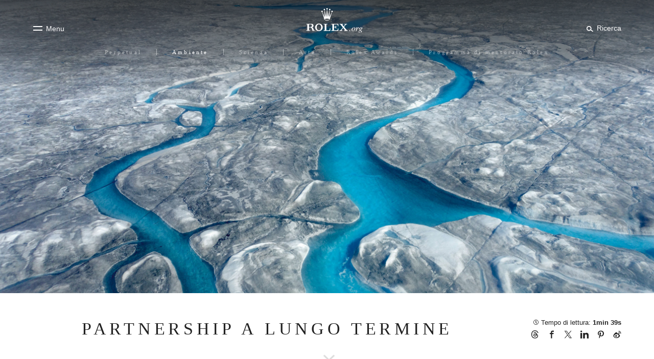

--- FILE ---
content_type: text/html; charset=utf-8
request_url: https://www.rolex.org/it/environment/joining-forces-for-the-future
body_size: 216536
content:
<!DOCTYPE html><html lang="it" dir="ltr" /><head><title data-react-helmet="true">Partnership a lungo termine - Ambiente</title><meta data-react-helmet="true" name="description" content="Scopri come Rolex collabora con organizzazioni impegnate in studi marini e geografici, esploratori, ambientalisti, geologi e glaciologi per un futuro migliore."/><meta data-react-helmet="true" property="og:title" content="Partnership a lungo termine - Ambiente"/><meta data-react-helmet="true" property="og:image" content="https://images.rolex.org/data/media/img/environment/joining-forces-for-the-future/thumbnail.jpg"/><meta data-react-helmet="true" property="og:description" content="Scopri come Rolex collabora con organizzazioni impegnate in studi marini e geografici, esploratori, ambientalisti, geologi e glaciologi per un futuro migliore."/><meta data-react-helmet="true" property="og:type" content="website"/><meta data-react-helmet="true" property="og:site_name" content="rolex.org"/><meta data-react-helmet="true" name="twitter:title" content="Partnership a lungo termine - Ambiente"/><meta data-react-helmet="true" name="twitter:image:src" content="https://images.rolex.org/data/media/img/environment/joining-forces-for-the-future/thumbnail.jpg"/><meta data-react-helmet="true" property="twitter:description" content="Scopri come Rolex collabora con organizzazioni impegnate in studi marini e geografici, esploratori, ambientalisti, geologi e glaciologi per un futuro migliore."/><link data-react-helmet="true" rel="canonical" href="https://www.rolex.org/it/environment/joining-forces-for-the-future"/><link data-react-helmet="true" rel="alternate" href="https://www.rolex.org/environment/joining-forces-for-the-future" hrefLang="x-default"/><link data-react-helmet="true" rel="alternate" href="https://www.rolex.org/environment/joining-forces-for-the-future" hrefLang="en"/><link data-react-helmet="true" rel="alternate" href="https://www.rolex.org/fr/environment/joining-forces-for-the-future" hrefLang="fr"/><link data-react-helmet="true" rel="alternate" href="https://www.rolex.org/de/environment/joining-forces-for-the-future" hrefLang="de"/><link data-react-helmet="true" rel="alternate" href="https://www.rolex.org/pt-br/environment/joining-forces-for-the-future" hrefLang="pt-br"/><link data-react-helmet="true" rel="alternate" href="https://www.rolex.org/it/environment/joining-forces-for-the-future" hrefLang="it"/><link data-react-helmet="true" rel="alternate" href="https://www.rolex.org/ja/environment/joining-forces-for-the-future" hrefLang="ja"/><link data-react-helmet="true" rel="alternate" href="https://www.rolex.org/es/environment/joining-forces-for-the-future" hrefLang="es"/><link data-react-helmet="true" rel="alternate" href="https://www.rolex.org/zh-hant/environment/joining-forces-for-the-future" hrefLang="zh-hant"/><link data-react-helmet="true" rel="alternate" href="https://www.rolex.org/zh-hans/environment/joining-forces-for-the-future" hrefLang="zh-hans"/><link data-react-helmet="true" rel="alternate" href="https://www.rolex.org/ko/environment/joining-forces-for-the-future" hrefLang="ko"/><meta charset="utf-8"><link href="/dist/rolex-org/static/css/main.f35a9fa3.chunk.css" rel="stylesheet"><meta name="viewport" content="width=device-width,initial-scale=1,shrink-to-fit=no,minimal-ui"><meta name="theme-color" content="#000000"><link rel="icon" type="image/png" href="/dist/rolex-org/favicon.png"><meta name="msapplication-TileColor" content="#ffffff"><meta name="msapplication-TileImage" content="/dist/rolex-org/ms-icon-144x144.png"><meta name="theme-color" content="#ffffff"><meta name="google-site-verification" content="WvLJsxR5ouQXfrDmqWMNIOlN7dGzUmJIbpI2Wc3FVGU"><link rel="shortcut icon" href="/dist/rolex-org/favicon.ico"><link href="//fast.fonts.net" rel="preconnect" crossorigin=""><link href="https://fast.fonts.net/t/1.css?apiType=css&amp;projectid=7e859066-d964-465d-8209-bc7183b71d28" rel="stylesheet" media="all"><script>let isGlobePage =
      document.location.pathname.slice(
        document.location.pathname.lastIndexOf("/") + 1,
        document.location.pathname.length
      ) === "v7-globe"

    let scripts = ["/dist/rolex-org/lib/inmobi.js", "/dist/rolex-org/lib/quantcastListener.js"]

    !isGlobePage &&
      scripts.forEach(function (url) {
        let script = document.createElement("script")
        script.src = url
        script.async = true
        script.type = "text/javascript"
        document.head.appendChild(script)
      })</script><style id="cc956ed3-9099-4e53-8fae-b6f5f8c6320d">body{visibility:hidden}</style></head><body><div id="root" class="is-node"><div class="rlxr-skiplinks"><a href="#maincontent" class="rlxr-skiplink rlxr-button rlxr-button--eta">Passa al contenuto principale</a><a href="#footer" class="rlxr-skiplink rlxr-button rlxr-button--eta">Passa al footer</a></div><header class="Topbar_container__3gOtX"><div class="Topbar_containerTopbar__o2ruX"><div class="Topbar_menuToggleContainer__3SFf0" style="margin-bottom:10px"><div class="Topbar_link__1RN_Y"><button class="Topbar_menu__Xs1tP" style="color:#212121;display:inline-block" aria-label="Menu" id="headerMenuButton"><svg xmlns="http://www.w3.org/2000/svg" viewBox="0 0 20 15" class="MenuBurgerIcon_icon__1ytAw MenuBurgerIcon_burger__3g4S8" aria-hidden="true"><g class="MenuBurgerIcon_g1__3Zol_"><rect fill="black" width="18" height="2" class="MenuBurgerIcon_rect1__2QcSc"></rect></g><g class="MenuBurgerIcon_g2__2o9Pv"><rect fill="black" width="18" height="2" class="MenuBurgerIcon_rect2__1IPDl"></rect></g></svg><span class="Topbar_menuText__WFBOM">Menu</span></button></div></div><div class="Topbar_allContainer__3nJc9"><div class="Topbar_left__3XIMR"></div><a aria-label="Vai alla homepage di Rolex.org" class="RolexLogo_link__2zKHf" href="/"><svg xmlns="http://www.w3.org/2000/svg" viewBox="0 0 840 300" style="height:40px;transition-duration:300ms;display:block" class="RolexLogo_annim__s8jRE" aria-hidden="false"><path fill="#A37E2D" d="M361.4 52.6c.7 0 1.5-.1 2.1-.3l24.5 83.3c2.7 9.3 16.3 16.3 32.5 16.3 16.3 0 29.8-7.1 32.6-16.3l24.5-83.2c.6.1 1.2.2 1.9.2 4.8 0 8.6-3.9 8.6-8.6 0-4.7-3.9-8.6-8.6-8.6-4.8 0-8.6 3.9-8.6 8.6 0 3.4 2 6.4 4.9 7.8l-28.4 60.8 4.6-82h.2c4.8 0 8.6-3.8 8.6-8.6s-3.9-8.6-8.6-8.6c-4.8 0-8.6 3.8-8.6 8.6 0 3.9 2.6 7.2 6.2 8.3l-18.9 80.1-9.1-88.3c4.2-.6 7.4-4.2 7.4-8.5 0-4.8-3.9-8.6-8.6-8.6-4.8 0-8.6 3.9-8.6 8.6 0 4.3 3.2 7.9 7.4 8.5l-9.1 88.1-18.8-79.9c3.6-1 6.3-4.3 6.3-8.3 0-4.8-3.9-8.6-8.6-8.6-4.8 0-8.6 3.8-8.6 8.6 0 4.7 3.8 8.6 8.6 8.6h.1l4.6 81.9-28.4-60.9c2.8-1.4 4.7-4.3 4.7-7.6 0-4.7-3.9-8.6-8.6-8.6-4.7 0-8.6 3.9-8.6 8.6-.2 4.8 3.7 8.6 8.4 8.6zm59.1 76c14.9 0 27 3.8 27 8.5s-12.1 8.5-27 8.5-27-3.8-27-8.5 12.1-8.5 27-8.5z"></path><path fill="#00613A" d="m325.3 186.9c-24.7 0-44.7 20-44.7 44.1s20 44.1 44.7 44.1 44.7-20 44.7-44.1c.1-24.1-20-44.1-44.7-44.1zm18.6 69.6c-1.4 2.1-3.1 3.9-5.2 5.4-3.3 2.6-7.1 4.1-11.1 4.3-.8.1-1.6.1-2.4.1s-1.6-.1-2.4-.1c-4-.2-7.8-1.7-11.1-4.3-2-1.5-3.8-3.3-5.1-5.4-4.7-6.4-7.5-15.4-7.5-25.4 0-9.4 2.6-17.9 6.7-24.2 2.3-4.1 6-7.4 10.4-9.4 0 0 .1 0 .1-.1.2-.1.4-.2.6-.2.6-.2 1.2-.5 1.8-.6 2-.6 4.2-.9 6.4-.9s4.4.3 6.4.9l1.8.6.6.3s.1 0 .1.1c4.4 1.9 8.1 5.2 10.4 9.4 4.2 6.3 6.7 14.8 6.7 24.2.4 9.8-2.5 18.9-7.2 25.3zm114.7-16.3h-6.2v12.4c-.2 7.5-6.3 13.4-13.8 13.4h-26.2v-69.9h12v-6.1h-43.2v6.2h12v69.9h-12v6.2h77.4zm13.1-50.2v6.2h11.8v69.9h-11.8v6.2h81.8v-29.6h-6.2v9.8c-.1 7.5-6.2 13.6-13.8 13.6h-30.8v-34.7h9.9c5.6.1 10.1 4.6 10.1 10.2v4.8h5.7v-34.5h-5.7v4.2c0 5.6-4.5 9.6-10.1 9.6h-9.9v-29.5h30.9c7.5 0 13.6 6.1 13.7 13.6v8.5h6.2v-28.3zm176.2 69.1-27.3-33.9 18-21.5c4.9-5.5 6.2-7.4 12.4-7.5h4.7v-6h-33.2v6h7.3c1.6 0 2.9 1.3 2.9 2.8 0 .6-.2 1.2-.5 1.6l-16 19.1-12.6-15.7-2.6-3.3c-.4-.5-.6-1.1-.6-1.8 0-1.6 1.3-2.8 2.8-2.8h7.2v-6h-41.6v6h2c5.3.3 6.8 2.1 11 6.8l24.1 30-21.7 25.9c-4.9 5.5-6.2 7.4-12.4 7.5h-5.1v6h35.5v-6h-8.7c-1.6 0-2.8-1.3-2.8-2.9 0-.7.2-1.3.6-1.7l19.3-23 16 20 2.4 3.1c.4.5.6 1.1.6 1.8 0 1.6-1.3 2.8-2.8 2.8h-7.7v6h44.7v-6h-4c-5.9-.2-7.3-2-11.9-7.3zm-386.8-9c-2.5-7-4.3-10.2-8.3-13.9-2.6-2.3-6.3-3.5-9-4.2 10.1-1.6 17.8-10.4 17.8-21 0-11.7-9.5-21.2-21.2-21.2h-63.1v6.2h11.6v70h-11.9v6.2h42.9v-6.2h-11.9v-33.6h12c2.9.1 5.5.5 7.8 1.2 2.1.5 4.4 1.3 5.9 2.2 2 1.3 4.2 3.1 6.1 6.4.5.9.9 1.7 1.4 2.6 3.5 6.6 5.6 15.7 7.9 27.3h26.9v-6.1h-9.4zm-33-24h-20v-30.1h20c8.6.4 15.5 6.3 15.5 15 0 8.8-6.9 14.8-15.5 15.1zm458.7 38.6c-1.5 0-2.8.5-3.9 1.6s-1.6 2.4-1.6 3.9.5 2.8 1.6 3.9 2.4 1.6 3.9 1.6 2.8-.5 3.9-1.6 1.6-2.4 1.6-3.9-.5-2.8-1.6-3.9-2.4-1.6-3.9-1.6zm50.6-34c-7.1 0-13.7 3.3-19.8 9.9-6 6.4-9 13.2-9 20.2 0 4.7 1.3 8.3 4 10.9s6.2 3.9 10.7 3.9c7 0 13.7-3.4 19.9-10.2 6-6.6 9-13.3 9-20.1 0-3.9-1.1-7.3-3.3-10.2s-6-4.4-11.5-4.4zm1.4 30.8c-4.1 7.9-8.7 11.9-14 11.9-2.6 0-4.5-.9-5.9-2.6-1.3-1.8-2-4-2-6.6 0-6.7 2-13.4 6.1-20.3 4.3-7.4 8.9-11.1 13.9-11.1 3 0 5.1 1.4 6.2 4.2.6 1.5.9 3.4.9 5.8 0 5.7-1.8 12-5.2 18.7zm55.4-25.8c0-1.3-.4-2.4-1.2-3.4s-2-1.5-3.5-1.5c-2.8 0-5.8 1.9-8.9 5.6-3.1 3.8-5.8 7.9-8.1 12.4l-1.1 2.2 4.9-18.8c0-.2.1-.4.1-.7 0-.2-.1-.4-.2-.6s-.3-.3-.6-.3c-.2 0-1.7.3-4.7.9s-5.7 1.1-8.2 1.6l-1.9.4v1.6c.8-.1 1.5-.2 2.1-.2.6-.1 1.1-.1 1.4-.1 1.2 0 2 .3 2.5.8s.7 1.3.7 2.2c0 .8-.1 1.9-.4 3.2s-.6 2.8-1.1 4.5l-8 29.1h7.4c1.5-4.7 2.6-8.4 3.5-11 1.4-4.1 2.6-7.4 3.8-9.8 1.9-4.1 4-7.9 6.4-11.4s4.2-5.3 5.4-5.3c.3 0 .5.1.7.2s.3.3.5.5l.6 1.1c.3.5.7 1 1.2 1.4s1.3.6 2.3.6c1.4 0 2.6-.5 3.4-1.4.6-1.2 1-2.4 1-3.8zm42.8-1.2h-6.5c-.4-.6-1.5-1.4-3.6-2.3-2-.9-4.5-1.4-7.4-1.4-5.6 0-10.3 1.6-14.1 4.8s-5.7 7.3-5.7 12.1c0 3 .9 5.5 2.7 7.4 1.5 1.4 3.3 2.5 5.3 3.3-2.3 1.6-4 2.8-5 3.8-1.8 1.7-2.8 3.2-2.8 4.5 0 .9.3 1.7.8 2.2.5.6 1.2 1.1 2 1.6-4 2.2-7 4.3-8.8 6.5-1.9 2.2-2.8 4.5-2.8 6.9 0 3.1 1.4 5.6 4.3 7.8 2.9 2.1 6.8 3.2 11.8 3.2 7.1 0 12.5-1.5 16-4.4s5.3-6.3 5.3-10.2c0-5.1-3.5-9.1-10.6-11.7s-10.6-4.5-10.6-5.6c0-.7.4-1.6 1.3-2.5.8-.9 1.5-1.4 2-1.4.6.1 1.1.2 1.5.3.4 0 .9.1 1.4.1 4.7 0 9-1.5 13.1-4.5 4-3 6.1-7.1 6.1-12.3 0-1.1 0-1.9-.1-2.5s-.2-1.2-.4-1.9h4.9v-3.8zm-26.6 39.1c3.1 1.2 5.4 2.1 6.7 2.8 1.6.8 2.7 1.6 3.4 2.3 1.3 1.3 2 2.9 2 4.9 0 2.5-1.3 4.7-3.8 6.6-2.5 1.8-5.7 2.8-9.5 2.8-2.8 0-5.2-.4-7.1-1.3-3.7-1.6-5.6-4.6-5.6-8.8 0-2.8 1.2-5.4 3.6-7.6s4-3.4 4.9-3.4c.4-.1 2.2.5 5.4 1.7zm11.3-21.6c-2.3 3.7-4.9 5.5-7.7 5.5-2.7 0-4.5-1-5.6-2.9-.6-1.2-.9-2.8-.9-4.8 0-3.5 1.1-7.2 3.3-11.1 2.2-3.8 5.1-5.7 8.7-5.7 1.9 0 3.3.6 4.2 1.8s1.4 2.9 1.4 5c0 4.5-1.2 8.5-3.4 12.2z"></path></svg></a><div class="Topbar_right__3BGVO" style="margin-bottom:10px"><div class="Topbar_link__1RN_Y"><button class="Topbar_search__1J6kF" style="color:#212121;display:inline-block" aria-label="Cerca" id="headerSearchButton"><span class="rlxr-icon rlxr-icon-search "><svg width="15" height="15" viewBox="0 0 1024 1024" class="rlxr-icon__svg" aria-hidden="true" focusable="false"><path d="m960 820.6-276.9-209.5c25.3-46.3 39.7-99.4 39.7-155.8 0-180.5-147.8-327.4-329.4-327.4s-329.4 146.9-329.4 327.5c0 180.5 147.8 327.3 329.4 327.3 83.3 0 159.3-31.1 217.3-82l279.3 211.3zm-566.6-152.7c-117.9 0-213.9-95.3-213.9-212.5s95.9-212.5 213.9-212.5 213.9 95.3 213.9 212.5c0 117.1-95.9 212.5-213.9 212.5z" class="rlxr-icon__path"></path></svg></span><span class="Topbar_searchText__ZSrEB">Ricerca</span></button><button type="button" class="Topbar_close__36TsY" style="display:none" aria-label="Chiudi il pannello di ricerca"><svg xmlns="http://www.w3.org/2000/svg" viewBox="0 0 20 15" class="MenuBurgerIcon_icon__1ytAw MenuBurgerIcon_close__2qyvP" aria-hidden="true"><g class="MenuBurgerIcon_g1__3Zol_"><rect fill="black" width="18" height="2" class="MenuBurgerIcon_rect1__2QcSc"></rect></g><g class="MenuBurgerIcon_g2__2o9Pv"><rect fill="black" width="18" height="2" class="MenuBurgerIcon_rect2__1IPDl"></rect></g></svg><span class="Topbar_menuText__WFBOM">Chiudi</span></button></div></div><div class="rlxr-search-overlay  "><div class="rlxr-search-overlay__content"><h2 class="rlxr-search-overlay__content-title"><b>Cerca</b> su rolex.org</h2><div class="rlxr-search-field__wrapper CoveoSearchInterface" data-allow-queries-without-keywords="false"><div class="CoveoSearchbox" data-query-suggest-character-threshold="3"></div><div class="CoveoDidYouMean"></div><div class="CoveoAnalytics" data-search-hub="RolexOrgCDXX" data-endpoint="https://rolexsaproductionh21l80g7.analytics.org.coveo.com/rest/ua"></div><span id="searchPanelGhost" tabindex="0" aria-hidden="true"></span></div></div></div></div></div><div class="
            rlxr-navbarmenu-container 
            arrow-background 
            false
          "><nav class="
            rlxr-navbarmenu 
            navBackgroundWhite 
            
          " style="padding:15px 0px 20px" data-nav-name="navbarmenu" aria-label="Menu principale"><button class="rlxr-navbarmenu__list-item-leftArrow
      arrow-hidden" aria-label="Torna al menu principale"><span class="rlxr-icon rlxr-icon-arrowLeft "><svg width="16" height="16" viewBox="0 0 1024 1024" class="rlxr-icon__svg" aria-hidden="true" focusable="false"><path d="M8.77,536.87,275,859.2a38.5,38.5,0,0,0,53.66,4.91,39.32,39.32,0,0,0,4.91-53.45L119.15,550.38H986.62a37.88,37.88,0,0,0,0-75.76H119.15L333,214.54A41,41,0,0,0,328,160.89a38.49,38.49,0,0,0-53.65,4.91L8.16,488.34A41,41,0,0,0,8.77,536.87Z" class="rlxr-icon__path"></path></svg></span><span class="rlxr-navbarmenu__list-trait first-trait"></span></button><ul class="rlxr-navbarmenu__list"><li id="perpetual-menu-item" class="rlxr-navbarmenu__list-item
      perpetual-navItem
      
      visible
      rlxr-navbarmenu__list-trait
      "><a class="rlxr-navbarmenu__list-anchor" href="/perpetual"><span data-text="Perpetual" class="rlxr-navbarmenu__list-anchor-textContainer">Perpetual</span></a></li><li id="environment-menu-item" class="rlxr-navbarmenu__list-item
      environment-navItem
      navitemHighlighted
      visible
      rlxr-navbarmenu__list-trait
      "><a class="rlxr-navbarmenu__list-anchor" aria-current="true" href="/environment"><span data-text="Ambiente" class="rlxr-navbarmenu__list-anchor-textContainer">Ambiente</span></a></li><li id="science-menu-item" class="rlxr-navbarmenu__list-item
      science-navItem
      
      visible
      rlxr-navbarmenu__list-trait
      "><a class="rlxr-navbarmenu__list-anchor" href="/science"><span data-text="Scienza" class="rlxr-navbarmenu__list-anchor-textContainer">Scienza</span></a></li><li id="arts-menu-item" class="rlxr-navbarmenu__list-item
      arts-navItem
      
      visible
      rlxr-navbarmenu__list-trait
      "><a class="rlxr-navbarmenu__list-anchor" href="/arts"><span data-text="Arte" class="rlxr-navbarmenu__list-anchor-textContainer">Arte</span></a></li><li id="rolex-awards-menu-item" class="rlxr-navbarmenu__list-item
      
      
      visible
      rlxr-navbarmenu__list-trait
      "><a class="rlxr-navbarmenu__list-anchor" href="/rolex-awards"><span data-text="Rolex Awards" class="rlxr-navbarmenu__list-anchor-textContainer">Rolex Awards</span></a><nav aria-label="Menu secondario"><ul class="rlxr-navbarmenu__list-subNav " aria-label="Menu secondario"><li class="rlxr-navbarmenu__list-subItem
        subItem-rolex-awards
        hidden"><a class="rlxr-navbarmenu__list-subItem-anchor
          " href="/rolex-awards/about"><span class="rlxr-navbarmenu__list-subItem-anchor-textContainer">Informazioni generali</span></a></li><li class="rlxr-navbarmenu__list-subItem
        subItem-rolex-awards
        hidden"><a class="rlxr-navbarmenu__list-subItem-anchor
          " href="/rolex-awards/latest-laureates"><span class="rlxr-navbarmenu__list-subItem-anchor-textContainer">Gli ultimi Vincitori</span></a></li><li class="rlxr-navbarmenu__list-subItem
        subItem-rolex-awards
        hidden"><a class="rlxr-navbarmenu__list-subItem-anchor
          " href="/rolex-awards/milestones"><span class="rlxr-navbarmenu__list-subItem-anchor-textContainer">Progetti: cosa c’è di nuovo?</span></a></li><li class="rlxr-navbarmenu__list-subItem
        subItem-rolex-awards
        hidden"><a class="rlxr-navbarmenu__list-subItem-anchor
          " href="/rolex-awards#view-all"><span class="rlxr-navbarmenu__list-subItem-anchor-textContainer">Tutti i progetti</span></a></li><li class="rlxr-navbarmenu__list-subItem
        subItem-rolex-awards
        hidden"><a class="rlxr-navbarmenu__list-subItem-anchor
          " href="/rolex-awards/about/community"><span class="rlxr-navbarmenu__list-subItem-anchor-textContainer">La comunità</span></a></li></ul></nav></li><li id="rolex-mentor-protege-menu-item" class="rlxr-navbarmenu__list-item
      
      
      visible
      false
      "><a class="rlxr-navbarmenu__list-anchor" href="/rolex-mentor-protege"><span data-text="Programma di mentorato Rolex" class="rlxr-navbarmenu__list-anchor-textContainer">Programma di mentorato Rolex</span></a><nav aria-label="Menu secondario"><ul aria-label="Menu secondario" class="rlxr-navbarmenu__list-subNav"><li class="rlxr-navbarmenu__list-subItem
        subItem-rolex-mentor-protege
        hidden"><a class="rlxr-navbarmenu__list-subItem-anchor
          " href="/rolex-mentor-protege/about"><span class="rlxr-navbarmenu__list-subItem-anchor-textContainer">Informazioni generali</span></a></li><li class="rlxr-navbarmenu__list-subItem
        subItem-rolex-mentor-protege
        hidden"><a class="rlxr-navbarmenu__list-subItem-anchor
          " href="/rolex-mentor-protege/current-pairs"><span class="rlxr-navbarmenu__list-subItem-anchor-textContainer">Mentorati in corso</span></a></li><li class="rlxr-navbarmenu__list-subItem
        subItem-rolex-mentor-protege
        hidden"><a class="rlxr-navbarmenu__list-subItem-anchor
          " href="/rolex-mentor-protege/recent-mentorships"><span class="rlxr-navbarmenu__list-subItem-anchor-textContainer">Mentorati recenti</span></a></li><li class="rlxr-navbarmenu__list-subItem
        subItem-rolex-mentor-protege
        hidden"><a class="rlxr-navbarmenu__list-subItem-anchor
          " href="/rolex-mentor-protege#view-all"><span class="rlxr-navbarmenu__list-subItem-anchor-textContainer">Tutte le discipline</span></a></li><li class="rlxr-navbarmenu__list-subItem
        subItem-rolex-mentor-protege
        hidden"><a class="rlxr-navbarmenu__list-subItem-anchor
          " href="/rolex-mentor-protege/about/community"><span class="rlxr-navbarmenu__list-subItem-anchor-textContainer">La comunità</span></a></li></ul></nav></li></ul></nav><div class="arrow-background" style="background:rgba(255, 255, 255, null)"></div></div></header><div class="Topbar_gradientOverlay__yOcn8"></div><nav class="rlxr-menu rlxr-menu--rolex hide  " aria-label="Menu laterale" id="menuPanelNav"><div class="scroll"><div class="MenuHeader_container__1lfkf"><div class="MenuHeader_side__3wbSX MenuHeader_left__33DdH" style="margin-bottom:10px"><button type="button" class="MenuHeader_btn__1x6yC" id="closeMainPanel" aria-label="Chiudi"><svg xmlns="http://www.w3.org/2000/svg" viewBox="0 0 20 15" class="MenuBurgerIcon_icon__1ytAw MenuBurgerIcon_burger__3g4S8" aria-hidden="true"><g class="MenuBurgerIcon_g1__3Zol_"><rect fill="currentcolor" width="18" height="2" class="MenuBurgerIcon_rect1__2QcSc"></rect></g><g class="MenuBurgerIcon_g2__2o9Pv"><rect fill="currentcolor" width="18" height="2" class="MenuBurgerIcon_rect2__1IPDl"></rect></g></svg><span class="MenuHeader_close__39U5n">Chiudi</span></button></div><a aria-label="Vai alla homepage di Rolex.org" class="RolexLogo_link__2zKHf" href="/"><svg xmlns="http://www.w3.org/2000/svg" viewBox="0 0 840 300" style="height:40px;transition-duration:300ms;display:block" class="RolexLogo_annim__s8jRE" aria-hidden="true"><path fill="#A37E2D" d="M361.4 52.6c.7 0 1.5-.1 2.1-.3l24.5 83.3c2.7 9.3 16.3 16.3 32.5 16.3 16.3 0 29.8-7.1 32.6-16.3l24.5-83.2c.6.1 1.2.2 1.9.2 4.8 0 8.6-3.9 8.6-8.6 0-4.7-3.9-8.6-8.6-8.6-4.8 0-8.6 3.9-8.6 8.6 0 3.4 2 6.4 4.9 7.8l-28.4 60.8 4.6-82h.2c4.8 0 8.6-3.8 8.6-8.6s-3.9-8.6-8.6-8.6c-4.8 0-8.6 3.8-8.6 8.6 0 3.9 2.6 7.2 6.2 8.3l-18.9 80.1-9.1-88.3c4.2-.6 7.4-4.2 7.4-8.5 0-4.8-3.9-8.6-8.6-8.6-4.8 0-8.6 3.9-8.6 8.6 0 4.3 3.2 7.9 7.4 8.5l-9.1 88.1-18.8-79.9c3.6-1 6.3-4.3 6.3-8.3 0-4.8-3.9-8.6-8.6-8.6-4.8 0-8.6 3.8-8.6 8.6 0 4.7 3.8 8.6 8.6 8.6h.1l4.6 81.9-28.4-60.9c2.8-1.4 4.7-4.3 4.7-7.6 0-4.7-3.9-8.6-8.6-8.6-4.7 0-8.6 3.9-8.6 8.6-.2 4.8 3.7 8.6 8.4 8.6zm59.1 76c14.9 0 27 3.8 27 8.5s-12.1 8.5-27 8.5-27-3.8-27-8.5 12.1-8.5 27-8.5z"></path><path fill="#00613A" d="m325.3 186.9c-24.7 0-44.7 20-44.7 44.1s20 44.1 44.7 44.1 44.7-20 44.7-44.1c.1-24.1-20-44.1-44.7-44.1zm18.6 69.6c-1.4 2.1-3.1 3.9-5.2 5.4-3.3 2.6-7.1 4.1-11.1 4.3-.8.1-1.6.1-2.4.1s-1.6-.1-2.4-.1c-4-.2-7.8-1.7-11.1-4.3-2-1.5-3.8-3.3-5.1-5.4-4.7-6.4-7.5-15.4-7.5-25.4 0-9.4 2.6-17.9 6.7-24.2 2.3-4.1 6-7.4 10.4-9.4 0 0 .1 0 .1-.1.2-.1.4-.2.6-.2.6-.2 1.2-.5 1.8-.6 2-.6 4.2-.9 6.4-.9s4.4.3 6.4.9l1.8.6.6.3s.1 0 .1.1c4.4 1.9 8.1 5.2 10.4 9.4 4.2 6.3 6.7 14.8 6.7 24.2.4 9.8-2.5 18.9-7.2 25.3zm114.7-16.3h-6.2v12.4c-.2 7.5-6.3 13.4-13.8 13.4h-26.2v-69.9h12v-6.1h-43.2v6.2h12v69.9h-12v6.2h77.4zm13.1-50.2v6.2h11.8v69.9h-11.8v6.2h81.8v-29.6h-6.2v9.8c-.1 7.5-6.2 13.6-13.8 13.6h-30.8v-34.7h9.9c5.6.1 10.1 4.6 10.1 10.2v4.8h5.7v-34.5h-5.7v4.2c0 5.6-4.5 9.6-10.1 9.6h-9.9v-29.5h30.9c7.5 0 13.6 6.1 13.7 13.6v8.5h6.2v-28.3zm176.2 69.1-27.3-33.9 18-21.5c4.9-5.5 6.2-7.4 12.4-7.5h4.7v-6h-33.2v6h7.3c1.6 0 2.9 1.3 2.9 2.8 0 .6-.2 1.2-.5 1.6l-16 19.1-12.6-15.7-2.6-3.3c-.4-.5-.6-1.1-.6-1.8 0-1.6 1.3-2.8 2.8-2.8h7.2v-6h-41.6v6h2c5.3.3 6.8 2.1 11 6.8l24.1 30-21.7 25.9c-4.9 5.5-6.2 7.4-12.4 7.5h-5.1v6h35.5v-6h-8.7c-1.6 0-2.8-1.3-2.8-2.9 0-.7.2-1.3.6-1.7l19.3-23 16 20 2.4 3.1c.4.5.6 1.1.6 1.8 0 1.6-1.3 2.8-2.8 2.8h-7.7v6h44.7v-6h-4c-5.9-.2-7.3-2-11.9-7.3zm-386.8-9c-2.5-7-4.3-10.2-8.3-13.9-2.6-2.3-6.3-3.5-9-4.2 10.1-1.6 17.8-10.4 17.8-21 0-11.7-9.5-21.2-21.2-21.2h-63.1v6.2h11.6v70h-11.9v6.2h42.9v-6.2h-11.9v-33.6h12c2.9.1 5.5.5 7.8 1.2 2.1.5 4.4 1.3 5.9 2.2 2 1.3 4.2 3.1 6.1 6.4.5.9.9 1.7 1.4 2.6 3.5 6.6 5.6 15.7 7.9 27.3h26.9v-6.1h-9.4zm-33-24h-20v-30.1h20c8.6.4 15.5 6.3 15.5 15 0 8.8-6.9 14.8-15.5 15.1zm458.7 38.6c-1.5 0-2.8.5-3.9 1.6s-1.6 2.4-1.6 3.9.5 2.8 1.6 3.9 2.4 1.6 3.9 1.6 2.8-.5 3.9-1.6 1.6-2.4 1.6-3.9-.5-2.8-1.6-3.9-2.4-1.6-3.9-1.6zm50.6-34c-7.1 0-13.7 3.3-19.8 9.9-6 6.4-9 13.2-9 20.2 0 4.7 1.3 8.3 4 10.9s6.2 3.9 10.7 3.9c7 0 13.7-3.4 19.9-10.2 6-6.6 9-13.3 9-20.1 0-3.9-1.1-7.3-3.3-10.2s-6-4.4-11.5-4.4zm1.4 30.8c-4.1 7.9-8.7 11.9-14 11.9-2.6 0-4.5-.9-5.9-2.6-1.3-1.8-2-4-2-6.6 0-6.7 2-13.4 6.1-20.3 4.3-7.4 8.9-11.1 13.9-11.1 3 0 5.1 1.4 6.2 4.2.6 1.5.9 3.4.9 5.8 0 5.7-1.8 12-5.2 18.7zm55.4-25.8c0-1.3-.4-2.4-1.2-3.4s-2-1.5-3.5-1.5c-2.8 0-5.8 1.9-8.9 5.6-3.1 3.8-5.8 7.9-8.1 12.4l-1.1 2.2 4.9-18.8c0-.2.1-.4.1-.7 0-.2-.1-.4-.2-.6s-.3-.3-.6-.3c-.2 0-1.7.3-4.7.9s-5.7 1.1-8.2 1.6l-1.9.4v1.6c.8-.1 1.5-.2 2.1-.2.6-.1 1.1-.1 1.4-.1 1.2 0 2 .3 2.5.8s.7 1.3.7 2.2c0 .8-.1 1.9-.4 3.2s-.6 2.8-1.1 4.5l-8 29.1h7.4c1.5-4.7 2.6-8.4 3.5-11 1.4-4.1 2.6-7.4 3.8-9.8 1.9-4.1 4-7.9 6.4-11.4s4.2-5.3 5.4-5.3c.3 0 .5.1.7.2s.3.3.5.5l.6 1.1c.3.5.7 1 1.2 1.4s1.3.6 2.3.6c1.4 0 2.6-.5 3.4-1.4.6-1.2 1-2.4 1-3.8zm42.8-1.2h-6.5c-.4-.6-1.5-1.4-3.6-2.3-2-.9-4.5-1.4-7.4-1.4-5.6 0-10.3 1.6-14.1 4.8s-5.7 7.3-5.7 12.1c0 3 .9 5.5 2.7 7.4 1.5 1.4 3.3 2.5 5.3 3.3-2.3 1.6-4 2.8-5 3.8-1.8 1.7-2.8 3.2-2.8 4.5 0 .9.3 1.7.8 2.2.5.6 1.2 1.1 2 1.6-4 2.2-7 4.3-8.8 6.5-1.9 2.2-2.8 4.5-2.8 6.9 0 3.1 1.4 5.6 4.3 7.8 2.9 2.1 6.8 3.2 11.8 3.2 7.1 0 12.5-1.5 16-4.4s5.3-6.3 5.3-10.2c0-5.1-3.5-9.1-10.6-11.7s-10.6-4.5-10.6-5.6c0-.7.4-1.6 1.3-2.5.8-.9 1.5-1.4 2-1.4.6.1 1.1.2 1.5.3.4 0 .9.1 1.4.1 4.7 0 9-1.5 13.1-4.5 4-3 6.1-7.1 6.1-12.3 0-1.1 0-1.9-.1-2.5s-.2-1.2-.4-1.9h4.9v-3.8zm-26.6 39.1c3.1 1.2 5.4 2.1 6.7 2.8 1.6.8 2.7 1.6 3.4 2.3 1.3 1.3 2 2.9 2 4.9 0 2.5-1.3 4.7-3.8 6.6-2.5 1.8-5.7 2.8-9.5 2.8-2.8 0-5.2-.4-7.1-1.3-3.7-1.6-5.6-4.6-5.6-8.8 0-2.8 1.2-5.4 3.6-7.6s4-3.4 4.9-3.4c.4-.1 2.2.5 5.4 1.7zm11.3-21.6c-2.3 3.7-4.9 5.5-7.7 5.5-2.7 0-4.5-1-5.6-2.9-.6-1.2-.9-2.8-.9-4.8 0-3.5 1.1-7.2 3.3-11.1 2.2-3.8 5.1-5.7 8.7-5.7 1.9 0 3.3.6 4.2 1.8s1.4 2.9 1.4 5c0 4.5-1.2 8.5-3.4 12.2z"></path></svg></a><div class="MenuHeader_side__3wbSX MenuHeader_right__129I1" style="margin-bottom:10px"></div></div><div class="rlxr-nav rlxr-nav_content" data-nav-name="rolexmenu" id="menuPanelBody"><div class="rlxr-nav__section"><div class="rlxr-roller-menu"></div></div><section class="rlxr-nav__section"><ul class="rlxr-nav__section-list"><li class=" rlxr-nav__list-item "><a class=" rlxr-nav__list-anchor" href="/perpetual"><b>Perpetual</b> - <!-- -->La nostra visione fondatrice</a></li><li class=" rlxr-nav__list-item "><a class=" rlxr-nav__list-anchor" href="/environment"><b>Ambiente</b> - <!-- -->Perpetual Planet</a></li><li class=" rlxr-nav__list-item "><a class=" rlxr-nav__list-anchor" href="/science"><b>Scienza</b> - <!-- -->Tramandare la conoscenza</a></li><li class=" rlxr-nav__list-item "><a class=" rlxr-nav__list-anchor" href="/arts"><b>Arte</b> - <!-- -->Tramandare la cultura</a></li></ul></section><section class="rlxr-nav__section"><ul class="rlxr-nav__section-list"><li class="rlxr-nav__list-item "><a class=" rlxr-nav__list-anchor" href="/rolex-awards"><b>Rolex Awards for Enterprise</b></a></li><li class=" rlxr-nav__list-item "><a class=" rlxr-nav__list-anchor" href="/rolex-mentor-protege"><b>Programma di mentorato Rolex</b></a></li></ul></section><div class="rlxr-nav__section"><ul class="rlxr-nav__section-list"><li class="rlxr-nav__list-item "><a class=" rlxr-nav__list-anchor rlxr-nav__list-anchor-regular" href="/all-projects">Vedi tutti gli articoli e i film</a></li></ul></div><section class="rlxr-nav__section"><div class="rlxr-nav__section-title"><a class="rlxr-nav__list-anchor link_crown" href="https://www.rolex.com/it?cmpid=rolexorg_rolexcom" target="_blank" rel="noopener noreferrer" aria-label="Scopri i nostri orologi su Rolex.com – nuova scheda"><span class="rlxr-icon rlxr-icon-exitBold "><svg width="12" height="12" viewBox="0 0 1024 1024" class="rlxr-icon__svg" aria-hidden="true" focusable="false"><path d="M1024,512,921.6,631.47,819.2,750.93V580.27H273.07V443.73H819.2V273.07L921.6,392.53ZM546.13,750.93H477.87v137.9H135.17V136.53h342.7V273.07H614.4V0H0V1024H614.4V750.93H546.13Z" class="rlxr-icon__path"></path></svg></span><span>Scopri i nostri orologi su <b>Rolex.com</b></span></a></div></section></div><div id="menuPanelLangSubpanel" class="rlxr-nav__languages rlxr-nav " data-nav-name="language"><div class="rlxr-nav_content"><div class="title">Lingue</div><div class="rlxr-nav__section"><ul aria-label="Lingue"><li class=""><a href="/fr/environment/joining-forces-for-the-future" lang="fr">Français</a></li><li class=""><a href="/pt-br/environment/joining-forces-for-the-future" lang="pt">Português</a></li><li class="active"><a href="/environment/joining-forces-for-the-future" lang="en" aria-current="true">English</a></li><li class=""><a href="/zh-hans/environment/joining-forces-for-the-future" lang="zh-Hans">简体中文</a></li><li class=""><a href="/de/environment/joining-forces-for-the-future" lang="de">Deutsch</a></li><li class=""><a href="/zh-hant/environment/joining-forces-for-the-future" lang="zh-Hant">繁體中文</a></li><li class=""><a href="/it/environment/joining-forces-for-the-future" lang="it">Italiano</a></li><li class=""><a href="/ja/environment/joining-forces-for-the-future" lang="ja">日本語</a></li><li class=""><a href="/es/environment/joining-forces-for-the-future" lang="es">Español</a></li><li class=""><a href="/ko/environment/joining-forces-for-the-future" lang="ko">한국어</a></li><span id="langPanelGhost" aria-hidden="true" tabindex="0" style="outline:none"></span></ul></div></div></div><div id="menuPanelStateSubpanel" class="rlxr-nav__statement rlxr-statement " data-nav-name="statement"><div class="rlxr-nav_content"><div class="title">Dichiarazione sull’accessibilità</div><div class="rlxr-nav__section"><p>Prendiamo molto sul serio il tema dell’accessibilità dei siti internet.  Per questo ci stiamo impegnando affinché il nostro sito web sia accessibile a tutti gli utenti, conformandolo alle Web Content Accessibility Guidelines (WCAG).<br><br>  
Apprezzeremo qualunque tipo di riscontro tu possa avere su questo tema.  Nel redigere il tuo commento, ti chiediamo di fornire il maggior numero di dettagli possibile, per permetterci di analizzare in modo specifico la problematica da te segnalata. <br><br>
Puoi contattarci via e‑mail all’indirizzo <a href="mailto:accessibility@rolex.com">accessibility@rolex.com</a></p><span id="statePanelGhost" aria-hidden="true" tabindex="0" style="outline:none"></span></div></div></div><div id="menuPanelWechatSubpanel" class="rlxr-nav__statement rlxr-statement " data-nav-name="wechat"><div class="rlxr-nav_content rlxr-nav_content--wechat"><div class="qrcode-wrapper"><img src="[data-uri]" alt="wechat-panel-image-alt" class="wechat-panel-image"/></div><h2 class="title">Rolex su WeChat</h2><p>Segui Rolex su WeChat scansionando il codice QR</p></div></div></div></nav><div class="DarkOverlay_overlay__16mGU DarkOverlay_hide__1QvpT"></div><div class="DarkOverlay_overlay__16mGU DarkOverlay_hide__1QvpT" style="z-index:399"></div><main id="maincontent"></main><div id="menuPanelLangSubpanel" class="rlxr-nav__languages rlxr-nav-seo " data-nav-name="language"><div class="rlxr-nav_content"><div class="title">Lingue</div><div class="rlxr-nav__section"><ul aria-label="Lingue"><li class=""><a href="/fr/environment/joining-forces-for-the-future" lang="fr">Français</a></li><li class=""><a href="/pt-br/environment/joining-forces-for-the-future" lang="pt">Português</a></li><li class="active"><a href="/environment/joining-forces-for-the-future" lang="en" aria-current="true">English</a></li><li class=""><a href="/zh-hans/environment/joining-forces-for-the-future" lang="zh-Hans">简体中文</a></li><li class=""><a href="/de/environment/joining-forces-for-the-future" lang="de">Deutsch</a></li><li class=""><a href="/zh-hant/environment/joining-forces-for-the-future" lang="zh-Hant">繁體中文</a></li><li class=""><a href="/it/environment/joining-forces-for-the-future" lang="it">Italiano</a></li><li class=""><a href="/ja/environment/joining-forces-for-the-future" lang="ja">日本語</a></li><li class=""><a href="/es/environment/joining-forces-for-the-future" lang="es">Español</a></li><li class=""><a href="/ko/environment/joining-forces-for-the-future" lang="ko">한국어</a></li><span id="langPanelGhost" aria-hidden="true" tabindex="0" style="outline:none"></span></ul></div></div></div><footer class="rlxr-footer" id="footer"><button class="rlxr-footer--languages" type="button" id="footerLanguageButton"><span class="rlxr-icon rlxr-icon-languages "><svg width="33" height="28" viewBox="0 0 1024 1024" class="rlxr-icon__svg" aria-hidden="true" focusable="false"><path d="m340.8 611.6 42.3 19.6-24.1 47.3-24.1 3.5-3.7 18.4-49.3 40.5-22.9 41.5 16.9 17.4-27.7-6.9-9.7-23.1 27.7-107.4-22.9-19.6-10.8-41.6 13-20.3-11.8 1.8-16.9-20.8-14.5-6.9-33.7-11.5-27.8-41.6-16.8-30.1v-40.4l-27.7-45.1-35-20.8-21.7 11.5-39.6 18.5 25.2-19.6-15.7-3.5-5.9-19.6 18-13.9-18-2.3 3.5-12.7h13.2l-12-17.3 32.6-18.6 59 31.3 21.8-19.6 46.9 26.6 90.2-9.3v44l-36.1 6.8-7.2 18.6 35 35.8 8.3-1.2 6-45 23-1.2 9.5 25.4 12-6.9 26.6 56.6-37.4 16.1-28.9 15-22.8 30v15l-8.5 1.2-6-16.2-32.4 4.6-7.2 19.6 8.3 11.6 12-9.3 12.1 1.1-6 16.6 14.5.9 4.8 17.3 9.7 3.2 7.2-11.3 48.1 4.6 32.6 23.2zm570.3-10.3-2.6 19.6-17.2-6.1 3.2-10.6-19-1.4-24.6 21.8-26 9.2 6.3 34-2.4 6.8 9.6 5.3 38.6-9.1 15 8.3 7.1-3.8 4.6 13.7 19.7 5.3 14.2-8.4 8-40.9-21.4-20.5zm-95.7-19.1 20.6 3.8 9.4-27.9-5.5-4.6-27.6 16.7zm63.1-7.5 21.3 21.1 12.3.8 5.1-4.6 17.2 10.6-7-14.3-32.4-15.2zm38.7-171.9h-5.5l-.8 27.3-14.2 28.8-18.1 12.8-.7 11.4 33.1-18.9 1.6-19.7 11-9.7-8.7-6.7 4.8-16zm85.2 275 2.4 21.1-24.4 22 15.7 1.4 14.2-20.4 11-14.3-7.1-.7zm-527.5-318.8v22.1l15.9-6.7 4.5-6.8-17.3-31.9-10.2 6.8.6 8.5-9.7 11.2-.6 11.6h11.5zm144.4 259.8-.8 24.5 10.3 4.4 10.3-29.5-2.7-12.2zm354.7-256.9.9 17.4-20.6 24.2-.7-27.3 26.7-31-16.5 2.3-21.3 16.6-26.1-1.5-19.7 18.2 14.2 9.9-16.5 43.9-14.2 2.2-8.7 12.1 3.9 16-10.2 5.2-3.2-14.3-8.7-11.4-11.9 12.1 9.4 25.7-13.4 23.5-29.3 1.5-6.1 9.8 13.4 18.9-14.2 11.4-14.6-14.4-.5 13.6 12.7 13.6 5.5 24.3 15.8 5.3 21.3 8.4-39.4-6.8-16.6-15.2-15-20.5 20.4 9.9-9.4-16.6-2-22.7-9.1 2.2-11-22.7-30.9 20.5v13l-11 10.5-14.1-34.1-15.8-18.2-38-6.8-11-8.9-5.5 2.9 7.8 18.2 12.6-6.1 16.6 12.1-48.6 28.2-25.3-47.7-5.4 1 25.8 56.6 25.2-11.4-7.8 26.5-25.2 21.9 3.9 32.5-14.2 10.6-26 47-26.1 4.5-22.9-53 5.5-24.2-14.2-42.4-48.1 3-26.8-25 4.7-40.9 26.1-30.3 50.6-8.3 3.2 12.9 20.4 12.8 7.8-10.6 31.3 7.8 8.2-4.7 3.5-11.4-21.7-3.4-7-11.6-5.1-2.5-4.4 14.7-9.7-11.8.6-9.7-12.9-9.7-7.6-3.6.6 9.7 16 10.4-8.3 9.2-11.5-14.7-8.3-9.3-19.1 9.3-13.4 20.2-20.5-3.1-1.2-24.4 26.1 1.7-8.2-12.8-5.1-10.4 19.8-6.2 10.8-14 8.9-.7-1.8-8 5.8-7.3 4.4 12.2 25 .6 7-17.3 9.7 3.2-3.3-11.6 14.8-4.6-4.5-5.2-13.5 3.5-4.7-10.9-.6-.1.4-.7-2-4.7 5.4-3.6 4.6-11.5-5-.7-8.3 9.7-7 14.7 7.7 8-7.7 19.6-11.5 4.2-6.4-19.5-13.4 7.3-6.4-3.7.5-19 11.6-8.5 9.6-22.7 24.4-12.8 60.6 10.7c69.9-7 196.8-20 196.8-20l209.4 28.3 8 21.1-28.5 15.3zm-359.2 76.7-33.2-16.6-10.2 17.1 4.4 7.9 19.3-2.9 14 3.6zm35.1 20.8-3-19-6.5-9.1 7.7-3.1v-9.2l-19.8 10.3 7 17.2-3.1 11.6zm-286.1-149-17.7-4.7-21.9 22.6 28.1 70.6 13.5 3.2 1-22.9 9.1-5.3.5-8.8 9.4-16.8-6.6-12.7zm0 0" class="rlxr-icon__path"></path></svg></span><span>Lingue</span></button><div class="rlxr-footer__accessibility-wrapper"><div class="rlxr-footer-header"><button aria-expanded="false" class="rlxr-footer__accessibility" aria-label="Accessibilità" type="button"><span class="rlxr-footer__accessibility-span">Accessibilità</span><span class="rlxr-icon rlxr-icon-backtop "><svg width="12" height="17" viewBox="0 0 1024 1024" class="rlxr-icon__svg" aria-hidden="true" focusable="false"><path d="M512.3,425L127.9,792L32,696l479.5-448l0.5,0.5l0.5-0.5L992,696l-95.9,96L512.3,425z" class="rlxr-icon__path"></path></svg></span></button></div><div class="rlxr-footer__accessibility-toggle-wrapper"><ul><li class="rlxr-footer__accessibility-toggle-item "><span class="rlxr-footer__title-item">Aumenta il contrasto</span><div class="rlxr-footer__accessibility-toggle-item-button__container"><span class="rlxr-footer__accessibility-toggle-item-label">Disattivato</span><button class="rlxr-footer__accessibility-toggle-item-button" role="checkbox" aria-checked="false" aria-label="Aumenta il contrasto" type="button"><span class="rlxr-footer__accessibility-list-item-value"></span></button></div></li><li class="rlxr-footer__accessibility-toggle-item "><span class="rlxr-footer__title-item">Riduci le animazioni</span><div class="rlxr-footer__accessibility-toggle-item-button__container"><span class="rlxr-footer__accessibility-toggle-item-label">Disattivato</span><button class="rlxr-footer__accessibility-toggle-item-button" role="checkbox" aria-checked="false" aria-label="Riduci le animazioni" type="button"><span class="rlxr-footer__accessibility-list-item-value"></span></button></div></li><li class="rlxr-footer__accessibility-toggle-item rlxr-footer__accessibility-toggle-item-statement"><span class="rlxr-footer__title-item statement">Dichiarazione sull’accessibilità</span><button class="rlxr-footer__accessibility-toggle-item-button__container" id="statePanelOpen"><span class="rlxr-footer__accessibility-toggle-item-label rlx-footer-statement">Leggi la nostra dichiarazione</span></button></li></ul></div></div><div class="rlxr-footer__wrapper"><div class="rlxr-footer__column rlxr-footer__desktop"><div class="rlxr-footer__inner-column rlxr-footer__desktop"><p class="rlxr-footer__title-item">Rolex.org</p><div class="rlxr-footer__parent-list"><p class="rlxr-footer__list-item rlxr-footer__list-item--paragraph">Oltre la corona di Rolex c’è un modo ben preciso di concepire il nostro posto nel mondo, e un grande desiderio di dare il nostro contributo. Chiamiamo questa aspirazione il “Perpetual Spirit”.</p><p class="rlxr-footer__list-item rlxr-footer__list-item--paragraph">Si basa sulla fiducia imprescindibile nell’illimitato potenziale umano, nella sua capacità di migliorarsi, sfidando continuamente i propri limiti e proiettandosi sempre nel futuro. I nostri orologi sono creati per durare nel tempo. Lo stesso vale per il nostro contributo in favore delle generazioni future.</p></div></div></div><div class="rlxr-footer__column"><div class="rlxr-footer__inner-column"><p class="rlxr-footer__title-item">Temi</p><ul class="rlxr-footer__parent-list" aria-label="Temi"><li class="rlxr-footer__list-item"><a class="rlxr-footer__link" href="/perpetual">Perpetual<i>La nostra visione fondatrice</i></a></li><li class="rlxr-footer__list-item"><a class="rlxr-footer__link" href="/environment">Ambiente<i>Perpetual Planet</i></a></li><li class="rlxr-footer__list-item"><a class="rlxr-footer__link" href="/science">Scienza<i>Tramandare la conoscenza</i></a></li><li class="rlxr-footer__list-item"><a class="rlxr-footer__link" href="/arts">Arte<i>Tramandare la cultura</i></a></li></ul></div><div class="rlxr-footer__inner-column"><p class="rlxr-footer__title-item">Programmi</p><ul class="rlxr-footer__parent-list" aria-label="Il programma"><li class="rlxr-footer__list-item"><a class="rlxr-footer__link" href="/rolex-awards">Rolex Awards for Enterprise</a></li><li class="rlxr-footer__list-item"><a class="rlxr-footer__link" href="/rolex-mentor-protege">Programma di mentorato Rolex</a></li></ul></div></div><div class="rlxr-footer__column"><div class="rlxr-footer__inner-column rlxr-footer__inner-column-last-column"><p class="rlxr-footer__title-item">Tutti i progetti</p><ul class="rlxr-footer__parent-list" aria-label="Tutti i progetti"><li class="rlxr-footer__list-item"><a class="rlxr-footer__link" href="/all-projects">Vedi tutti gli articoli e i film</a></li></ul></div><div class="rlxr-footer__inner-column rlxr-footer__inner-legal_notice"><p class="rlxr-footer__title-item">Note legali</p><ul class="rlxr-footer__parent-list" aria-label="Note legali"><li class="rlxr-footer__list-item"><a class="rlxr-footer__link" rel="nofollow" href="/terms-of-use">Condizioni d’uso</a></li><li class="rlxr-footer__list-item"><a class="rlxr-footer__link" rel="nofollow" href="/privacy-notice">Informativa sulla privacy</a></li><li class="rlxr-footer__list-item"><a class="rlxr-footer__link" rel="nofollow" href="/cookie-policy">Informativa sui cookies</a></li></ul></div><div class="rlxr-footer__inner-column rlxr-footer__inner-pressroom rlxr-footer__inner-column-last-column"><p class="rlxr-footer__title-item">Newsroom</p><ul class="rlxr-footer__parent-list" aria-label="Newsroom"><li class="rlxr-footer__list-item"><a class="rlxr-footer__link" href="https://newsroom.rolex.com/?cmpid=rolexorg_newsroom" target="_blank" rel="noopener" aria-label="Newsroom – nuova scheda">Visita la nostra Newsroom</a></li></ul></div></div><div class="rlxr-footer__column rlx-footer-last-column"><div class="rlxr-footer__inner-column"><p class="rlxr-footer__title-item">Canali ufficiali</p><div class="rlxr-footer__parent-list rlxr-footer__parent-list-social"><p class="rlxr-footer__list-item rlxr-link-youtube"><a class="rlxr-footer__link rlxr-footer__link-social" href="https://www.youtube.com/rolex" target="_blank" rel="noopener nofollow"><span class="rlxr-icon rlxr-icon-youtube "><svg width="20" height="20" viewBox="0 0 1024 1024" class="rlxr-icon__svg" aria-hidden="true" focusable="false"><path d="m832 128h-640c-105.6 0-192 86.4-192 192v384c0 105.6 86.4 192 192 192h640c105.6 0 192-86.4 192-192v-384c0-105.6-86.4-192-192-192zm-448 640v-512l320 256z" class="rlxr-icon__path"></path></svg></span>YouTube</a></p><p class="rlxr-footer__list-item rlxr-link-instagram"><a class="rlxr-footer__link rlxr-footer__link-social" href="https://www.instagram.com/rolex" target="_blank" rel="noopener nofollow"><span class="rlxr-icon rlxr-icon-instagram "><svg width="20" height="20" viewBox="0 0 1024 1024" class="rlxr-icon__svg" aria-hidden="true" focusable="false"><path d="M511.99 239.99C363.93 239.99 275.83 354.66 275.83 505.6C275.83 653.33 389.68 770.13 511.99 770.13C660.05 770.13 748.15 655.46 748.15 504.53C748.15 356.8 634.3 239.99 511.99 239.99ZM511.99 675.2C416.38 675.2 340.04 598.86 340.04 503.25C340.04 407.64 416.38 331.29 511.99 331.29C607.6 331.29 683.95 407.64 683.95 503.25C683.95 598.86 607.6 675.2 511.99 675.2ZM827.7 182.39C840.7 195.39 847.21 208.39 847.21 234.66C847.21 260.93 840.7 273.93 827.7 286.93C814.7 299.93 801.7 306.44 775.43 306.44C749.16 306.44 736.16 299.93 723.16 286.93C710.16 273.93 703.65 260.93 703.65 234.66C703.65 208.39 710.16 195.39 723.16 182.39C736.16 169.39 749.16 162.88 775.43 162.88C801.7 162.88 814.7 169.39 827.7 182.39ZM739.99 0H280.49C130.67 0 0 130.67 0 280.49V732.79C0 894.38 130.67 1024 280.49 1024H737.59C901.07 1024 1024 894.38 1024 733.86V280.49C1030.63 130.67 901.07 0 739.99 0ZM928.96 732.79C935.59 837.32 847.21 925.7 739.99 925.7H280.49C173.27 925.7 84.89 837.32 84.89 730.1V280.49C84.89 173.27 173.27 84.89 280.49 84.89H737.59C847.21 84.89 928.96 173.27 928.96 280.49V732.79Z" class="rlxr-icon__path"></path></svg></span>Instagram</a></p><p class="rlxr-footer__list-item rlxr-link-threads"><a class="rlxr-footer__link rlxr-footer__link-social" href="https://www.threads.com/@rolex" target="_blank" rel="noopener nofollow"><span class="rlxr-icon rlxr-icon-threads "><svg width="20" height="20" viewBox="0 0 1024 1024" class="rlxr-icon__svg" aria-hidden="true" focusable="false"><path d="M446.7,1000h-0.3c-149.2-1-263.9-50.2-341-146.2C36.9,768.3,1.5,649.4,0.3,500.4v-0.7c1.2-149.1,36.6-267.9,105.2-353.4C182.5,50.2,297.3,1,446.4,0h0.3h0.3c114.4,0.8,210.1,30.2,284.4,87.4c69.9,53.8,119.1,130.4,146.2,227.8l-85,23.7c-46-165-162.4-249.3-346-250.6c-121.2,0.9-212.9,39-272.5,113.2C118.4,271,89.6,371.4,88.5,500c1.1,128.6,29.9,229,85.7,298.5c59.6,74.3,151.3,112.4,272.5,113.2c109.3-0.8,181.6-26.3,241.7-85.2c68.6-67.2,67.4-149.7,45.4-199.9c-12.9-29.6-36.4-54.2-68.1-72.9c-8,56.3-25.9,101.9-53.5,136.3c-36.9,45.9-89.2,71-155.4,74.6c-50.1,2.7-98.4-9.1-135.8-33.4c-44.3-28.7-70.2-72.5-73-123.5c-2.7-49.6,17-95.2,55.4-128.4c36.7-31.7,88.3-50.3,149.3-53.8c44.9-2.5,87-0.5,125.8,5.9c-5.2-30.9-15.6-55.5-31.2-73.2c-21.4-24.4-54.5-36.8-98.3-37.1c-0.4,0-0.8,0-1.2,0c-35.2,0-83,9.7-113.4,55L261.2,327c40.8-60.6,107-94,186.6-94c0.6,0,1.2,0,1.8,0c133.1,0.8,212.4,82.3,220.3,224.5c4.5,1.9,9,3.9,13.4,5.9c62.1,29.2,107.5,73.4,131.4,127.9c33.2,75.9,36.3,199.6-64.5,298.3C673.1,965,579.6,999.1,447,1000L446.7,1000L446.7,1000zM488.5,512.9c-10.1,0-20.3,0.3-30.8,0.9c-76.5,4.3-124.2,39.4-121.5,89.3c2.8,52.3,60.5,76.6,116,73.6c51-2.7,117.4-22.6,128.6-154.6C552.6,516,521.7,512.9,488.5,512.9z" class="rlxr-icon__path"></path></svg></span>Threads</a></p><p class="rlxr-footer__list-item rlxr-link-facebook"><a class="rlxr-footer__link rlxr-footer__link-social" href="https://www.facebook.com/rolex" target="_blank" rel="noopener nofollow"><span class="rlxr-icon rlxr-icon-facebook "><svg width="20" height="20" viewBox="0 0 1024 1024" class="rlxr-icon__svg" aria-hidden="true" focusable="false"><path d="M576,32c-101,0-176,74.1-176,176v112H256v144h144v528h144V464h169.1L752,320H544V216.6c0-20.4,16.4-40.6,36.6-40.6H768V32H576z" class="rlxr-icon__path"></path></svg></span>Facebook</a></p><p class="rlxr-footer__list-item rlxr-link-linkedin"><a class="rlxr-footer__link rlxr-footer__link-social" href="https://www.linkedin.com/company/rolex" target="_blank" rel="noopener nofollow"><span class="rlxr-icon rlxr-icon-linkedin "><svg width="20" height="20" viewBox="0 0 1024 1024" class="rlxr-icon__svg" aria-hidden="true" focusable="false"><path d="M212.48,128.67c0,58.92-47.36,106.66-105.81,106.66S.85,187.59.85,128.67,48.21,22,106.67,22,212.48,69.79,212.48,128.67Zm.85,192H0v682.66H213.33Zm340.57,0h-212v682.66h212V645c0-199.26,257.24-215.56,257.24,0v358.35H1024V571.08c0-336.22-380.67-324-470.1-158.47Z" class="rlxr-icon__path"></path></svg></span>LinkedIn</a></p><p class="rlxr-footer__list-item rlxr-link-twitter"><a class="rlxr-footer__link rlxr-footer__link-social" href="https://x.com/ROLEX" target="_blank" rel="noopener nofollow"><span class="rlxr-icon rlxr-icon-twitter "><svg width="20" height="20" viewBox="0 0 1024 1024" class="rlxr-icon__svg" aria-hidden="true" focusable="false"><path d="m589.91,439.54L930.19,42.55h-81.92l-296.17,340.27L318.95,42.55H41.69l359.18,523.02L41.69,981.45h81.92l315.07-365.48,252.06,365.48h270.96l-371.78-541.92h0Zm-113.42,126.03l-37.8-50.41L155.11,99.26h126.03l233.15,333.97,37.8,50.41,296.17,434.79h-126.03l-245.76-352.88h.02Z" class="rlxr-icon__path"></path></svg></span>X</a></p><p class="rlxr-footer__list-item rlxr-link-pinterest"><a class="rlxr-footer__link rlxr-footer__link-social" href="https://fr.pinterest.com/rolex/" target="_blank" rel="noopener nofollow"><span class="rlxr-icon rlxr-icon-pinterest "><svg width="20" height="20" viewBox="0 0 1024 1024" class="rlxr-icon__svg" aria-hidden="true" focusable="false"><path d="m525.3 32c-259.5 0-397.3 171.3-397.3 357.9 0 86.7 47 194.7 122.1 229.1 11.4 5.2 17.5 2.9 20.1-7.9 2-8.2 12.1-48.4 16.7-67.1 1.5-6 .8-11.1-4.2-17-24.8-29.6-44.8-84.1-44.8-135 0-130.4 100.5-256.6 271.5-256.6 147.7 0 251.1 99 251.1 240.6 0 160-82.1 270.8-189 270.8-59 0-103.2-48-89-106.9 16.9-70.3 49.8-146.2 49.8-196.9 0-45.4-24.8-83.3-76.1-83.3-60.3 0-108.8 61.4-108.8 143.6 0 52.4 18 87.8 18 87.8s-59.6 247.8-70.5 294c-10 42.3-8.4 98.7-4.6 143.5v.4c.3 7.3 1 13.5 1.9 19.3.2 2.1 1 4.6 1.2 6.7 5.5 28.7 16 37 16 37 8.8-3.8 17.1-12.9 24.3-23 1-1.6 2.4-3.3 3.4-5 2.2-3.4 4.3-6.9 6.3-10.2 23.7-39.4 53.5-94.6 65.4-139.8 7.3-27.6 37.5-140.6 37.5-140.6 19.6 36.8 76.9 67.9 137.8 67.9v.1c181.3 0 312-164 312-367.9-.1-195.3-162.2-341.5-370.8-341.5z" class="rlxr-icon__path"></path></svg></span>Pinterest</a></p><p class="rlxr-footer__list-item rlxr-link-weibo"><a class="rlxr-footer__link rlxr-footer__link-social" href="https://weibo.com/rolex" target="_blank" rel="noopener nofollow"><span class="rlxr-icon rlxr-icon-weibo "><svg width="20" height="20" viewBox="0 0 1024 1024" class="rlxr-icon__svg" aria-hidden="true" focusable="false"><path d="m740.2 517.7c-15.7-5.7-21-5.7-15.7-28.4 15.7-39.7 15.7-79.4 0-102.1-31.5-45.4-115.4-45.4-209.8 0 0 0-31.5 17-21-11.3 15.7-51 10.5-96.4-10.5-119.1-52.5-56.7-188.9 0-309.5 130.4-89.2 96.4-141.7 198.5-141.7 289.2 0 170.2 199.3 283.6 393.4 283.6 257 0 424.9-175.8 424.9-300.6 5.3-79.4-57.7-124.7-110.1-141.7zm-309.5 362.9c-157.4 17-288.5-62.4-299-170.1-10.5-113.4 104.9-215.5 262.3-232.5s288.5 56.7 299 170.1-104.9 215.5-262.3 232.5zm561.3-504.7c0-170.1-131.2-311.9-288.5-311.9-21 0-31.5 17-31.5 34 0 22.7 15.7 34 31.5 34 120.7 0 220.3 107.7 220.3 238.2 0 22.7 15.7 34 31.5 34 26.2 11.4 36.7-5.6 36.7-28.3zm-131.2-5.7c-15.7-79.4-73.4-147.4-152.1-164.5-15.7-5.7-36.7 11.3-42 28.4s10.5 39.7 26.2 45.4c47.2 11.3 89.2 51 99.7 107.7 5.2 17 21 34 42 28.4 15.8-5.7 31.5-22.7 26.2-45.4zm-508.8 221.2c-63 11.3-104.9 68.1-94.4 124.8s68.2 90.7 131.1 79.4 104.9-68.1 94.4-124.8c-10.4-62.4-68.2-96.4-131.1-79.4z" class="rlxr-icon__path"></path></svg></span>Weibo</a></p><p class="rlxr-footer__list-item rlxr-link-wechat"><button class="rlxr-footer__link rlxr-footer__link-social" type="button" aria-label="Seguici su Wechat – nuova scheda" id="footerWeChatButton"><span class="rlxr-icon rlxr-icon-wechat "><svg width="20" height="20" viewBox="0 0 1024 1024" class="rlxr-icon__svg" aria-hidden="true" focusable="false"><path d="m688 369.1c55.3 0 107.9 9.8 155.5 27.4 2.9-15.9 4.5-32.1 4.5-48.7 0-183.2-186.3-331.8-416-331.8-229.8 0-416 148.6-416 331.8 0 94.6 49.8 179.7 129.4 240.1l-1.2-.6s28.7 18.3 20.5 56.7-14.5 65.5-9.5 73.3 19.2-1.4 78.8-37.7c27.2-18 51.3-19.1 66.7-17 21.7-165.1 186.8-293.5 387.3-293.5zm-118.4-181.3c31.8 0 57.5 24.6 57.5 54.9s-25.8 54.9-57.5 54.9c-31.8 0-57.5-24.6-57.5-54.9s25.7-54.9 57.5-54.9zm-333.6 54.9c0-30.3 25.8-54.9 57.5-54.9s57.5 24.6 57.5 54.9-25.8 54.9-57.5 54.9-57.5-24.6-57.5-54.9zm772 460.8c0-150-143.3-271.5-320-271.5s-320 121.6-320 271.5c0 150 143.3 271.5 320 271.5 30.8 0 60.4-3.9 88.5-10.8l-.9.5s.5-.2 1.1-.5c3.9-1 7.8-2 11.7-3 11.8-1.8 30.7-1.1 51.9 13.8 45.9 29.7 56.8 37.3 60.6 30.9 3.9-6.4-1-28.5-7.3-60-6.3-31.4 15.7-46.4 15.7-46.4l-1 .5c61.4-49.5 99.7-119.1 99.7-196.5zm-425.9-41.1c-24.4 0-44.2-20.1-44.2-44.9s19.8-44.9 44.2-44.9 44.2 20.1 44.2 44.9c.1 24.8-19.7 44.9-44.2 44.9zm212.4 0c-24.4 0-44.2-20.1-44.2-44.9s19.8-44.9 44.2-44.9 44.2 20.1 44.2 44.9c.1 24.8-19.7 44.9-44.2 44.9z" class="rlxr-icon__path"></path></svg></span>WeChat</button></p><p class="rlxr-footer__list-item rlxr-link-douyin"><a class="rlxr-footer__link rlxr-footer__link-social" href="https://v.douyin.com/uo9k_ivcQTQ/" target="_blank" rel="noopener nofollow"><span class="rlxr-icon rlxr-icon-douyin "><svg width="20" height="20" viewBox="0 0 1024 1024" class="rlxr-icon__svg" aria-hidden="true" focusable="false"><path d="M534.35,2.78c55.69-.85,110.97-.41,166.22-.85,1.84,69.1,29.87,131.28,74.47,177.35l-.07-.07c48,43.24,110.46,71.27,179.32,76.04l.95.07v171.33c-65.05-1.63-126.22-16.64-181.36-42.42l2.79,1.16c-26.67-12.83-49.23-25.99-70.66-40.69l1.77,1.16c-.41,124.14.41,248.28-.85,371.98-3.5,63.04-24.46,120.53-58.07,168.54l.68-1.05c-56.2,80.49-147.24,133.33-250.76,136.46h-.48c-4.18.2-9.12.31-14.08.31-58.86,0-113.87-16.4-160.75-44.87l1.36.78c-85.32-51.34-144.18-139.18-155.06-241.34l-.14-1.39c-.85-21.26-1.26-42.53-.41-63.35,16.67-162.58,152.89-288.36,318.46-288.36,18.61,0,36.84,1.6,54.57,4.63l-1.91-.27c.85,62.9-1.7,125.84-1.7,188.74-14.39-5.21-30.99-8.23-48.31-8.23-63.55,0-117.61,40.62-137.61,97.33l-.31,1.02c-4.52,14.53-7.14,31.23-7.14,48.51,0,7.01.44,13.95,1.26,20.75l-.07-.82c11.29,69.61,70.97,122.13,142.92,122.13,2.08,0,4.12-.03,6.16-.14h-.31c49.77-1.5,92.98-28.27,117.4-67.84l.34-.61c9.08-12.66,15.31-27.96,17.38-44.6l.03-.48c4.25-76.1,2.55-151.76,2.96-227.87.41-171.33-.41-342.24.85-513.13l.14.1Z" class="rlxr-icon__path"></path></svg></span>Douyin</a></p></div></div></div></div><a class="rlxr-footer__link rlxr-footer__external_link link_crown" href="https://www.rolex.com/it?cmpid=rolexorg_rolexcom" target="_blank" rel="noopener" aria-label="Scopri i nostri orologi su Rolex.com – nuova scheda"><span class="rlxr-icon rlxr-icon-exit "><svg width="15" height="15" viewBox="0 0 1024 1024" class="rlxr-icon__svg" aria-hidden="true" focusable="false"><path d="M576,896H64V128H576V256h64V64H0V960H640V768H576Z M928,416l-96-96V480H320v64H832V704l96-96,96-96Z" class="rlxr-icon__path"></path></svg></span><span>Scopri i nostri orologi su <b>Rolex.com</b></span></a><button class="rlxr-footer__back-top" aria-label="Torna all’inizio"><span class="rlxr-icon rlxr-icon-backtop "><svg width="22" height="22" viewBox="0 0 1024 1024" class="rlxr-icon__svg" aria-hidden="true" focusable="false"><path d="M512.3,425L127.9,792L32,696l479.5-448l0.5,0.5l0.5-0.5L992,696l-95.9,96L512.3,425z" class="rlxr-icon__path"></path></svg></span></button></footer></div><script>window.__JSS_STATE__={"sitecore":{"context":{"pageEditing":false,"site":{"name":"rolex-org"},"pageState":"normal","language":"it","wa":{"contentTag":"exploration\u002Fenvironment","pageType":"article page","pageSiteSection":"environment","pageSiteSubSection":"joining-forces-for-the-future","environmentName":"production","pageName":"environment:joining-forces-for-the-future","statusCode":"200","environmentVersion":"1.6.18"},"domain":"https:\u002F\u002Fwww.rolex.org","coveo-api-key":"token","coveo-domain-analytics":"https:\u002F\u002Frolexsaproductionh21l80g7.analytics.org.coveo.com\u002Frest\u002Fua","coveo-domain-platform":"https:\u002F\u002Frolexsaproductionh21l80g7.org.coveo.com","coveo-pipeline-search":"coveo-prd-rolex-org-cd-web01-search","coveo-pipeline-searchhub":"RolexOrgCDXX","vtts":[],"item":{"datePublished":"2018-11-29T19:16:20Z","dateModified":"2020-06-30T12:33:19Z"}},"route":{"name":"joining-forces-for-the-future","displayName":"joining-forces-for-the-future","fields":{"pageClass":{"value":""},"excludeFromSearch":{"value":false},"pageSiteSubSection":{"value":"joining-forces-for-the-future"},"pageThumbnail_alt":{"value":""},"pageTitle":{"value":"Partnership a lungo termine - Ambiente"},"editorChoice":{"value":false},"menuType":{"value":false},"pageCaption":{"value":"Da diversi anni, Rolex sostiene personalità e istituzioni la cui vocazione è esplorare il mondo, trovare soluzioni innovative e sensibilizzare il maggior numero possibile di persone rispetto alle sfide ambientali."},"Video":{"value":false},"displayInGrid":{"value":true},"duration":{"value":"1min 39s"},"isHub":{"value":false},"pageThumbnail_src":{"value":"\u002Fdata\u002Fmedia\u002Fimg\u002Fenvironment\u002Fjoining-forces-for-the-future\u002Fthumbnail.jpg"},"pageVersion":{"value":""},"Slideshow":{"value":false},"pageType":{"id":"829882cc-89b4-42ab-b62b-f2e3d577212a","url":"\u002FContent\u002FPageType\u002Farticle-page","fields":{"name":{"value":""}}},"WaPageTitle":{"value":"Joining forces for the future - Environment"},"metadescription":{"value":"Scopri come Rolex collabora con organizzazioni impegnate in studi marini e geografici, esploratori, ambientalisti, geologi e glaciologi per un futuro migliore."},"backgroundImage":{"value":""},"backgroundImageMobile":{"value":""},"backgroundColor":{"value":""},"pageSiteSection":{"value":"environment"},"tag5":null,"tag5_ranking":{"value":""},"hub":{"id":"0a536fd4-f91c-5a92-94d6-6b4ef06ac8bd","url":"\u002FContent\u002FHub\u002Fenvironment","fields":{"name":{"value":"environment"},"dictionaryKey":{"value":"all-environment"},"url":{"value":"environment"}}},"tag1":{"id":"d3816aec-150a-5128-9fe4-c3c78cae0791","url":"\u002FContent\u002FCategory\u002FExploration","fields":{"name":{"value":"Exploration"},"dictionaryKey":{"value":"exploration"}}},"tag1_ranking":{"value":"2000"},"tag2":{"id":"5e203beb-7e04-5d17-8922-949e6eeef72b","url":"\u002FContent\u002FCategory\u002FEnvironment","fields":{"name":{"value":"Environment"},"dictionaryKey":{"value":"environment"}}},"tag2_ranking":{"value":"1450"},"tag3":null,"tag4_ranking":{"value":""},"tag3_ranking":{"value":""},"tag4":null,"hub2":null,"tag_video":null,"hub_minisite":null,"video_timeToWatch":{"value":""},"previewTitle":{"value":"Partnership a lungo termine - Ambiente"},"previewImage_src":{"value":"\u002Fdata\u002Fmedia\u002Fimg\u002Fenvironment\u002Fjoining-forces-for-the-future\u002Fthumbnail.jpg"},"previewImageCustom_src":{"value":""},"previewCategory":{"value":"Perpetual"},"isLink":{"value":true},"customLink":{"value":""},"isReplay":{"value":false},"isYoutubeStreaming":{"value":false},"gridExternalLinkLabel":{"value":""},"gridExternalLinkUrl":{"value":""},"gridExternalLinkWaName":{"value":""}},"databaseName":"web01","deviceId":"fe5d7fdf-89c0-4d99-9aa3-b5fbd009c9f3","itemId":"ca2fe674-8781-51bd-add3-daf4491c40b1","itemLanguage":"it","itemVersion":3,"layoutId":"de29a1c6-fd50-5ef3-87fc-9dc20cfd4b2e","templateId":"b694dda9-f716-56a8-9d1a-b1b2d74f7d82","templateName":"App Route","placeholders":{"layout-placeholder":[{"uid":"2b1e11c8-7a11-5fb2-8a0f-067abe81e64a","componentName":"Layout","dataSource":"{E9FDCB71-E67B-5CD3-ADC7-634C726F9462}","params":{},"fields":{},"placeholders":{"jss-main":[{"uid":"9e19cf96-7224-5c7d-b200-f7c91f2bf91d","componentName":"Cover","dataSource":"{5502821B-C8D7-58C3-9EBD-B861AAD09C13}","params":{},"fields":{"backgroundLandscape_src":{"value":"\u002Fdata\u002Fmedia\u002Fimg\u002Fenvironment\u002Fjoining-forces-for-the-future\u002Fdesktop_0001.jpg"},"backgroundPortrait_alt":{"value":""},"time":{"value":"00:05min"},"title":{"value":"Partnership a lungo termine"},"backgroundPortrait_src":{"value":"\u002Fdata\u002Fmedia\u002Fimg\u002Fenvironment\u002Fjoining-forces-for-the-future\u002Fmobile_0001.jpg"},"date":{"value":""},"description":{"value":""},"subtitle":{"value":""},"addThisId":{"value":""},"backgroundLandscape_alt":{"value":""},"updated":{"value":""}}},{"uid":"7545e266-af65-5ecc-852b-0cf390ac7ed5","componentName":"ImageTextBackground","dataSource":"{0F19A173-BB84-55C6-B1EF-E6FA012AE511}","params":{},"fields":{"author":{"value":""},"background_alt":{"value":""},"image_src":{"value":"\u002Fdata\u002Fmedia\u002Fimg\u002Fenvironment\u002Fjoining-forces-for-the-future\u002Fdesktop_0002.jpg"},"legend":{"value":"Francesco Sauro, Vincitore dei Rolex Awards for Enterprise, si allena per le sue future spedizioni nel cuore delle montagne a cima piatta del Sud America. Il geologo italiano conduce regolarmente esplorazioni scientifiche nei labirinti sotterranei isolati da milioni di anni."},"background_src":{"value":"\u002Fdata\u002Fmedia\u002Fimg\u002Fenvironment\u002Fjoining-forces-for-the-future\u002Fdesktop_0003.jpg"},"imageFirst":{"value":false},"imageMode":{"value":"landscape"},"image_alt":{"value":""},"text":{"value":"Da diversi anni, Rolex sostiene personalità e istituzioni la cui vocazione è esplorare il mondo, trovare soluzioni innovative e sensibilizzare il maggior numero possibile di persone rispetto alle sfide ambientali."},"imageSrc_src_NotShared":{"value":""},"blackBackground":{"value":false}}},{"uid":"0a307cde-83cb-505a-a89c-78b8a00383d0","componentName":"Paragraph","dataSource":"{0E88DA35-637F-5D4C-80E2-FED91EEE9936}","params":{},"fields":{"blackBackground":{"value":false},"text":{"value":"\u003Cp\u003ENel 1954, un anno dopo la prima ascesa all’Everest, Rolex si unisce alla National Geographic Society in una partnership che il tempo ha saputo consolidare. Gli orologi Rolex hanno equipaggiato numerose spedizioni verso le zone più remote della Terra e questi peripli sono spesso stati oggetto di articoli pubblicati dalla famosa rivista \u003Ci\u003ENational Geographic\u003C\u002Fi\u003E.\u003C\u002Fp\u003E\u003Cp\u003EIl Marchio è, inoltre, associato a The Explorers Club, un’organizzazione con sede a New York e operativa dal 1904, la cui missione è sostenere e promuovere l’esplorazione scientifica. Alcuni dei suoi membri sono stati tra i primi a mettere piede ai poli e sulla Luna. Il risultato della partnership tra Rolex e The Explorers Club è un programma chiamato Rolex Explorers Club Grants, nato nel 2017, che sovvenziona fino a cinque borse di studio all’anno per giovani esploratori.\u003C\u002Fp\u003E"}}},{"uid":"05dc6f39-f704-5d95-888e-db47f38deb0f","componentName":"SimpleText","dataSource":"{BB65C682-0913-511F-99EB-0CB41DE9F7FF}","params":{},"fields":{"noMargin":{"value":false},"borderTop":{"value":false},"isBold":{"value":false},"lettrine":{"value":false},"title":{"value":""},"titleColor":{"value":""},"text":{"value":"A queste partnership si aggiunge quella tra Rolex e la Royal Geographical Society, fondata nel 1830. Grazie a questa prestigiosa istituzione britannica, ampie aree in Africa e in India sono state cartografate ed Ernest Shackleton e Robert Scott hanno potuto effettuare importanti spedizioni in Antartide, accendendo l’interesse per queste avventure umane. Nel 1986 la Royal Geographical Society ha condotto una ricerca nelle sabbie di Wahiba, in Oman, universalmente conosciute per la specificità del loro ecosistema; tale studio ha successivamente consentito di proteggere alcune aree simili in pericolo. Per diversi anni il Marchio ha sostenuto le collezioni della Royal Geographical Society, le sue mostre e i lavori di conservazione dei suoi archivi fotografici."},"textColor":{"value":""},"usText":{"value":""},"blackText":{"value":false},"blackBackground":{"value":false},"removeLine":{"value":false},"backgroundColor":{"value":""}}},{"uid":"3cb20d47-8ed8-55e5-8c14-2e72805a34ba","componentName":"SimpleImage","dataSource":"{F7E63F37-BB03-581B-BA8A-45E2827493E9}","params":{},"fields":{"imageMobile_src":{"value":""},"link":{"value":""},"imageSize":{"value":"medium"},"imageSrc_alt":{"value":""},"imageSrc_src":{"value":"\u002Fdata\u002Fmedia\u002Fimg\u002Fenvironment\u002Fjoining-forces-for-the-future\u002Fdesktop_0004.jpg"},"legend":{"value":"La Royal Geographical Society, fondata nel 1830, è l’associazione culturale ed ente professionale di geografia del Regno Unito. La partnership di Rolex con la Royal Geographical Society risale al 1953 ed è tuttora altrettanto forte."},"imageSrc_src_NotShared":{"value":""},"blackBackground":{"value":false},"lightbox":{"value":true},"centerLegend":{"value":""}}},{"uid":"22b780e9-0f5b-54ba-9d91-03de7ed573fe","componentName":"Paragraph","dataSource":"{7EC94DC1-323F-5B7A-8B79-FD0ED1664205}","params":{},"fields":{"blackBackground":{"value":false},"text":{"value":"\u003Cp\u003EIl 70% della superficie del pianeta è coperto da oceani. Da decenni Rolex si prodiga per proteggere questi ecosistemi cruciali tramite il suo sostegno a iniziative che promuovono la conservazione e la ricerca in ambito marino.\u003C\u002Fp\u003E\u003Cp\u003ENel 2011, inoltre, il Marchio ha associato il proprio nome alla Monaco Blue Initiative e alla Monaco Ocean Week, un evento organizzato congiuntamente dall’Institut océanographique Fondation Albert Ier, Prince de Monaco, e dalla Fondation Prince Albert II de Monaco. Rolex è anche Orologio Ufficiale del Museo Oceanografico di Monaco, il cui obiettivo è incoraggiare la condivisione delle conoscenze e rafforzare la consapevolezza delle sfide da affrontare nel contesto della salvaguardia degli oceani.\u003C\u002Fp\u003E\u003Cp\u003EEsploratori e paladini dell’ambiente possono anche beneficiare dei Rolex Awards for Enterprise, il programma filantropico che nasce nel 1976 in occasione dei cinquant’anni dell’Oyster. Ai Vincitori viene offerta una somma di denaro per finanziare il loro progetto scientifico in corso o futuro, in qualunque zona del pianeta. Si tratta in gran parte di azioni legate a questioni ambientali.\u003C\u002Fp\u003E\u003Cp\u003ETra i recenti Vincitori vi è Francesco Sauro, geologo italiano, che conduce spedizioni speleologiche nelle aree remote del Sud America. Con la sua squadra, si reca sulle montagne a cima piatta per scendere in corda doppia all’interno dei labirinti di grotte dove nessun essere umano si è mai avventurato prima. I Rolex Awards for Enterprise hanno anche sostenuto il lavoro di Joseph Cook, l’esperto di microbiologia glaciale britannico che studia l’\u003Ci\u003Einlandsis\u003C\u002Fi\u003E della Groenlandia e ha dimostrato come questo luogo non abbia nulla a che vedere con la grande distesa di ghiaccio incontaminata che immaginiamo. Si tratta, invece, di un luogo ricco di colori vivaci, grazie ai miliardi di microrganismi che vi risiedono. Joseph Cook sta cercando di determinare quale possa essere l’azione dell’ecosistema sul cambiamento climatico.\u003C\u002Fp\u003E"}}},{"uid":"aa378499-4133-523a-84c8-2d302fe2cce0","componentName":"Tags","dataSource":"","params":{}},{"uid":"81be9514-56f0-4ec4-aad6-a831049c1bac","componentName":"RelatedItems","dataSource":"{A892669F-211D-4834-B3A7-0D3A0C9AC22F}","params":{},"fields":{"title":{"value":"Articoli correlati"},"relatedItems":[{"id":"c0c9690a-2f57-5e29-9b7e-646d0c6fc6ae","fields":{"pageClass":{"value":""},"excludeFromSearch":{"value":false},"pageSiteSubSection":{"value":"exploration"},"pageThumbnail_alt":{"value":""},"pageTitle":{"value":"La foresta ghiacciata - Rolex Awards for Enterprise"},"editorChoice":{"value":false},"menuType":{"value":false},"pageCaption":{"value":"L’esperto di microbiologia glaciale Joseph Cook sostiene che lo strato superiore della calotta artica sia come “una foresta ghiacciata”. La sua ricerca è un viaggio per scoprire in che modo i microrganismi che vivono sull’\u003Ci\u003Einlandsis\u003C\u002Fi\u003E della Groenlandia influenzano il nostro pianeta."},"Video":{"value":false},"displayInGrid":{"value":true},"duration":{"value":"0min 54s"},"isHub":{"value":false},"pageThumbnail_src":{"value":"\u002Fdata\u002Fmedia\u002Fimg\u002Frolex-awards\u002Fjoseph-cook\u002Fthumbnail.jpg"},"pageVersion":{"value":""},"Slideshow":{"value":false},"pageType":{"id":"829882cc-89b4-42ab-b62b-f2e3d577212a","url":"\u002FContent\u002FPageType\u002Farticle-page","fields":{"name":{"value":""}}},"WaPageTitle":{"value":"The frozen rainforest - Rolex Awards"},"metadescription":{"value":"L’esperto di microbiologia glaciale Joseph Cook sostiene che lo strato superiore della calotta artica sia come “una foresta ghiacciata”. La sua ricerca è un viaggio per scoprire in che modo i microrganismi che vivono sull’\u003Ci\u003Einlandsis\u003C\u002Fi\u003E della Groenlandia influenzano il nostro pianeta."},"backgroundImage":{"value":""},"backgroundImageMobile":{"value":""},"backgroundColor":{"value":""},"pageSiteSection":{"value":"rolex-awards"},"tag5":null,"tag5_ranking":{"value":""},"hub":{"id":"33a8b46c-8006-58cc-a1de-7e2e623debb5","url":"\u002FContent\u002FHub\u002Frolex-awards","fields":{"name":{"value":"rolex-awards"},"dictionaryKey":{"value":"rolex-awards"},"url":{"value":"rolex-awards"}}},"tag1":{"id":"d3816aec-150a-5128-9fe4-c3c78cae0791","url":"\u002FContent\u002FCategory\u002FExploration","fields":{"name":{"value":"Exploration"},"dictionaryKey":{"value":"exploration"}}},"tag1_ranking":{"value":"1650"},"tag2":null,"tag2_ranking":{"value":""},"tag3":null,"tag4_ranking":{"value":""},"tag3_ranking":{"value":""},"tag4":null,"hub2":{"id":"0a536fd4-f91c-5a92-94d6-6b4ef06ac8bd","url":"\u002FContent\u002FHub\u002Fenvironment","fields":{"name":{"value":"environment"},"dictionaryKey":{"value":"all-environment"},"url":{"value":"environment"}}},"tag_video":null,"hub_minisite":null,"video_timeToWatch":{"value":""},"previewTitle":{"value":"La foresta ghiacciata"},"previewImage_src":{"value":"\u002Fdata\u002Fmedia\u002Fimg\u002Frolex-awards\u002Fjoseph-cook\u002Fthumbnail.jpg"},"previewImageCustom_src":{"value":""},"previewCategory":{"value":"Esplorazione"},"isLink":{"value":true},"customLink":{"value":""},"isReplay":{"value":false},"isYoutubeStreaming":{"value":false},"gridExternalLinkLabel":{"value":""},"gridExternalLinkUrl":{"value":""},"gridExternalLinkWaName":{"value":""}}},{"id":"cd0d7202-5423-5a23-aa04-59c79ae257e1","fields":{"pageClass":{"value":""},"excludeFromSearch":{"value":false},"pageSiteSubSection":{"value":"environment"},"pageThumbnail_alt":{"value":""},"pageTitle":{"value":"Il gigante buono dell’oceano - Rolex Awards"},"editorChoice":{"value":false},"menuType":{"value":false},"pageCaption":{"value":"Kerstin Forsberg protegge le mante giganti, specie a rischio, lavorando con le comunità locali per far loro conoscere ed apprezzare questi grandi, innocui animali e per aiutare i pescatori a intraprendere la strada dell’ecoturismo quale fonte di reddito alternativa."},"Video":{"value":false},"displayInGrid":{"value":true},"duration":{"value":"0min 59s"},"isHub":{"value":false},"pageThumbnail_src":{"value":"\u002Fdata\u002Fmedia\u002Fimg\u002Frolex-awards\u002Fkerstin-forsberg\u002Fthumbnail.jpg"},"pageVersion":{"value":""},"Slideshow":{"value":false},"pageType":{"id":"829882cc-89b4-42ab-b62b-f2e3d577212a","url":"\u002FContent\u002FPageType\u002Farticle-page","fields":{"name":{"value":""}}},"WaPageTitle":{"value":"Gentle giant of the ocean - Rolex Awards"},"metadescription":{"value":"Kerstin Forsberg protegge le mante giganti, specie a rischio, lavorando con le comunità locali per far loro conoscere ed apprezzare questi grandi, innocui animali e per aiutare i pescatori a intraprendere la strada dell’ecoturismo quale fonte di reddito alternativa."},"backgroundImage":{"value":""},"backgroundImageMobile":{"value":""},"backgroundColor":{"value":""},"pageSiteSection":{"value":"rolex-awards"},"tag5":null,"tag5_ranking":{"value":""},"hub":{"id":"33a8b46c-8006-58cc-a1de-7e2e623debb5","url":"\u002FContent\u002FHub\u002Frolex-awards","fields":{"name":{"value":"rolex-awards"},"dictionaryKey":{"value":"rolex-awards"},"url":{"value":"rolex-awards"}}},"tag1":{"id":"5e203beb-7e04-5d17-8922-949e6eeef72b","url":"\u002FContent\u002FCategory\u002FEnvironment","fields":{"name":{"value":"Environment"},"dictionaryKey":{"value":"environment"}}},"tag1_ranking":{"value":"1650"},"tag2":{"id":"9b441610-2ac3-55eb-8f17-847b7fb3756a","url":"\u002FContent\u002FCategory\u002FOceans","fields":{"name":{"value":"Oceans"},"dictionaryKey":{"value":"oceans"}}},"tag2_ranking":{"value":"1650"},"tag3":null,"tag4_ranking":{"value":""},"tag3_ranking":{"value":""},"tag4":null,"hub2":{"id":"0a536fd4-f91c-5a92-94d6-6b4ef06ac8bd","url":"\u002FContent\u002FHub\u002Fenvironment","fields":{"name":{"value":"environment"},"dictionaryKey":{"value":"all-environment"},"url":{"value":"environment"}}},"tag_video":null,"hub_minisite":null,"video_timeToWatch":{"value":""},"previewTitle":{"value":"Il gigante buono dell’oceano"},"previewImage_src":{"value":"\u002Fdata\u002Fmedia\u002Fimg\u002Frolex-awards\u002Fkerstin-forsberg\u002Fthumbnail.jpg"},"previewImageCustom_src":{"value":""},"previewCategory":{"value":"Ambiente"},"isLink":{"value":true},"customLink":{"value":""},"isReplay":{"value":false},"isYoutubeStreaming":{"value":false},"gridExternalLinkLabel":{"value":""},"gridExternalLinkUrl":{"value":""},"gridExternalLinkWaName":{"value":""}}},{"id":"fd7e6007-94e3-5d1b-998b-94f4246e6e4f","fields":{"pageClass":{"value":""},"excludeFromSearch":{"value":false},"pageSiteSubSection":{"value":"environment"},"pageThumbnail_alt":{"value":""},"pageTitle":{"value":"Agenti di cambiamento - Rolex Awards"},"editorChoice":{"value":false},"menuType":{"value":false},"pageCaption":{"value":"Christine Keung, emigrata negli Stati Uniti all’età di quattro anni, vuole mettere la sua istruzione al servizio di una buona causa: ridurre l’inquinamento rurale della Cina nord‑occidentale."},"Video":{"value":false},"displayInGrid":{"value":true},"duration":{"value":"0min 56s"},"isHub":{"value":false},"pageThumbnail_src":{"value":"\u002Fdata\u002Fmedia\u002Fimg\u002Frolex-awards\u002Fchristine-keung\u002Fthumbnail.jpg"},"pageVersion":{"value":""},"Slideshow":{"value":false},"pageType":{"id":"829882cc-89b4-42ab-b62b-f2e3d577212a","url":"\u002FContent\u002FPageType\u002Farticle-page","fields":{"name":{"value":""}}},"WaPageTitle":{"value":"Agents of change - Rolex Awards"},"metadescription":{"value":"Christine Keung, emigrata negli Stati Uniti all’età di quattro anni, vuole mettere la sua istruzione al servizio di una buona causa: ridurre l’inquinamento rurale della Cina nord‑occidentale."},"backgroundImage":{"value":""},"backgroundImageMobile":{"value":""},"backgroundColor":{"value":""},"pageSiteSection":{"value":"rolex-awards"},"tag5":null,"tag5_ranking":{"value":""},"hub":{"id":"33a8b46c-8006-58cc-a1de-7e2e623debb5","url":"\u002FContent\u002FHub\u002Frolex-awards","fields":{"name":{"value":"rolex-awards"},"dictionaryKey":{"value":"rolex-awards"},"url":{"value":"rolex-awards"}}},"tag1":{"id":"5e203beb-7e04-5d17-8922-949e6eeef72b","url":"\u002FContent\u002FCategory\u002FEnvironment","fields":{"name":{"value":"Environment"},"dictionaryKey":{"value":"environment"}}},"tag1_ranking":{"value":"1620"},"tag2":{"id":"0079ee92-a7f5-5779-ad6e-12e32f29a9e8","url":"\u002FContent\u002FCategory\u002FConservation","fields":{"name":{"value":"Conservation"},"dictionaryKey":{"value":"conservation"}}},"tag2_ranking":{"value":"1620"},"tag3":null,"tag4_ranking":{"value":""},"tag3_ranking":{"value":""},"tag4":null,"hub2":{"id":"0a536fd4-f91c-5a92-94d6-6b4ef06ac8bd","url":"\u002FContent\u002FHub\u002Fenvironment","fields":{"name":{"value":"environment"},"dictionaryKey":{"value":"all-environment"},"url":{"value":"environment"}}},"tag_video":null,"hub_minisite":null,"video_timeToWatch":{"value":""},"previewTitle":{"value":"Agenti di cambiamento - Rolex Awards"},"previewImage_src":{"value":"\u002Fdata\u002Fmedia\u002Fimg\u002Frolex-awards\u002Fchristine-keung\u002Fthumbnail.jpg"},"previewImageCustom_src":{"value":""},"previewCategory":{"value":"Ambiente"},"isLink":{"value":true},"customLink":{"value":""},"isReplay":{"value":false},"isYoutubeStreaming":{"value":false},"gridExternalLinkLabel":{"value":""},"gridExternalLinkUrl":{"value":""},"gridExternalLinkWaName":{"value":""}}}]}},{"uid":"6109eba7-50fc-582b-8fb7-072403f9efde","componentName":"ArticleHubPush","dataSource":"{D63779ED-669A-54AF-8D1B-DC9D86D747E6}","params":{},"fields":{"blackColor":{"value":false},"verticalAlignMobile":{"value":""},"hasMargin":{"value":false},"textAlignMobile":{"value":""},"horizontalAlignDesktop":{"value":""},"link":{"value":"\u002Fenvironment"},"anchorText":{"value":"Scopri"},"background_alt":{"value":""},"background_src":{"value":"\u002Fdata\u002Fmedia\u002Fimg\u002Fenvironment\u002Frolex_org_environment_banner.jpg"},"contentText":{"value":""},"suptitle":{"value":"Perpetual Planet"},"title":{"value":"Ambiente"},"videoLandscape":{"value":""},"posterLandscape":{"value":""},"posterPortrait":{"value":""},"videoPortrait":{"value":""},"isYoutube":{"value":false}}},{"uid":"0f85b76d-3ed0-5283-8be6-469168af14a8","componentName":"Sharing","dataSource":"{8818D97A-D6DA-5CB9-B792-F291B2683F3B}","params":{},"fields":{"version":{"value":""},"context":{"value":"page-bottom"},"displayLabel":{"value":true},"url":{"value":""}}},{"uid":"95df5cce-1dfd-4989-b7c2-483c0d6b644c","componentName":"StickyBar","dataSource":"","params":{}}],"jss-header":[{"uid":"83558b24-fba9-4f78-8ef0-2ee4de079b4d","componentName":"RolexMenuV2","dataSource":"","params":{},"placeholders":{"jss-roller-cards":[{"uid":"e4ced9ec-4c0c-45d2-bc82-8f7162b2af7a","componentName":"RollerGridLists","dataSource":"{FD0A956F-6F9A-412A-A5EE-9E4458CB6027}","params":{"rollerIsMainMenu":"true"},"fields":{"RollerCardItem":[{"id":"8aca0347-77bd-49fc-a352-813bb9de63b5","fields":{"pageClass":{"value":""},"excludeFromSearch":{"value":false},"pageSiteSubSection":{"value":"perpetual-planet"},"pageThumbnail_alt":{"value":""},"pageTitle":{"value":"Great Spine of Africa di Steve Boyes - Perpetual Planet"},"editorChoice":{"value":true},"menuType":{"value":false},"pageCaption":{"value":"Dopo una serie di spedizioni rischiose, l’esploratore Steve Boyes e il suo team hanno dimostrato che gli altipiani angolani sono la sorgente del grande fiume Zambesi. Con il sostegno di Rolex, Boyes sta utilizzando questa scoperta per garantire una protezione concreta a questa zona di vitale importanza."},"Video":{"value":false},"displayInGrid":{"value":true},"duration":{"value":"0min 10s"},"isHub":{"value":false},"pageThumbnail_src":{"value":"\u002Fdata\u002Fmedia\u002Fimg\u002Fenvironment\u002Fperpetual-planet\u002Fsteve-boyes-great-spine-of-africa\u002Frolex-org-perpetual-planet-steve-boyes-protecting-our-water-thumbnail-article-ppi_rolex_boyes_2507amu_0075_v2_rgb.jpg"},"pageVersion":{"value":""},"Slideshow":{"value":false},"pageType":{"id":"829882cc-89b4-42ab-b62b-f2e3d577212a","url":"\u002FContent\u002FPageType\u002Farticle-page","fields":{"name":{"value":""}}},"WaPageTitle":{"value":"Steve Boyes' Great Spine of Africa - Perpetual Planet"},"metadescription":{"value":"L’esploratore Steve Boyes e il suo team hanno dimostrato che gli altipiani angolani sono la sorgente del grande fiume Zambesi. Scopri di più su rolex.org."},"backgroundImage":{"value":""},"backgroundImageMobile":{"value":""},"backgroundColor":{"value":""},"pageSiteSection":{"value":"Environment"},"tag5":null,"tag5_ranking":{"value":""},"hub":{"id":"0a536fd4-f91c-5a92-94d6-6b4ef06ac8bd","url":"\u002FContent\u002FHub\u002Fenvironment","fields":{"name":{"value":"environment"},"dictionaryKey":{"value":"all-environment"},"url":{"value":"environment"}}},"tag1":{"id":"d3816aec-150a-5128-9fe4-c3c78cae0791","url":"\u002FContent\u002FCategory\u002FExploration","fields":{"name":{"value":"Exploration"},"dictionaryKey":{"value":"exploration"}}},"tag1_ranking":{"value":""},"tag2":null,"tag2_ranking":{"value":""},"tag3":null,"tag4_ranking":{"value":""},"tag3_ranking":{"value":""},"tag4":null,"hub2":null,"tag_video":null,"hub_minisite":null,"video_timeToWatch":{"value":""},"previewTitle":{"value":"Proteggere l’acqua"},"previewImage_src":{"value":"\u002Fdata\u002Fmedia\u002Fimg\u002Fenvironment\u002Fperpetual-planet\u002Fsteve-boyes-great-spine-of-africa\u002Frolex-org-perpetual-planet-steve-boyes-protecting-our-water-thumbnail-article-ppi_rolex_boyes_2507amu_0075_v2_rgb.jpg"},"previewImageCustom_src":{"value":""},"previewCategory":{"value":"Esplorazione"},"isLink":{"value":true},"customLink":{"value":""},"isReplay":{"value":false},"isYoutubeStreaming":{"value":false},"gridExternalLinkLabel":{"value":""},"gridExternalLinkUrl":{"value":""},"gridExternalLinkWaName":{"value":""}}},{"id":"067a57c0-2a11-4d63-af34-81520a578d4f","fields":{"pageClass":{"value":""},"excludeFromSearch":{"value":false},"pageSiteSubSection":{"value":"perpetual-planet"},"pageThumbnail_alt":{"value":""},"pageTitle":{"value":"Steve Boyes e la spedizione sul fiume Kasai - Perpetual Planet"},"editorChoice":{"value":true},"menuType":{"value":false},"pageCaption":{"value":"Nell’ambito delle spedizioni Great Spine of Africa, che mirano a proteggere la sicurezza idrica nel continente africano, l’ambientalista e partner dell’Iniziativa Perpetual Planet di Rolex Steve Boyes ha localizzato un’importante sorgente del fiume Congo negli altipiani dell’Angola.\r\n"},"Video":{"value":false},"displayInGrid":{"value":true},"duration":{"value":"02min 60s"},"isHub":{"value":false},"pageThumbnail_src":{"value":"\u002Fdata\u002Fmedia\u002Fimg\u002Fenvironment\u002Fperpetual-planet\u002Fsteve-boyes-cassai-river-expedition\u002Fperpetual-planet-steve-boyes-cassai-river-expedition-thumbnail-article-jms7407.jpg"},"pageVersion":{"value":""},"Slideshow":{"value":false},"pageType":{"id":"829882cc-89b4-42ab-b62b-f2e3d577212a","url":"\u002FContent\u002FPageType\u002Farticle-page","fields":{"name":{"value":""}}},"WaPageTitle":{"value":"Steve Boyes and the Cassai River Expedition - Perpetual Planet"},"metadescription":{"value":"Nell’ambito delle spedizioni Great Spine of Africa, l’ambientalista Steve Boyes ha condotto ricerche sul fiume Kasai, un’importante sorgente del fiume Congo. Scopri di più su rolex.org."},"backgroundImage":{"value":""},"backgroundImageMobile":{"value":""},"backgroundColor":{"value":""},"pageSiteSection":{"value":"environment"},"tag5":{"id":"d3816aec-150a-5128-9fe4-c3c78cae0791","url":"\u002FContent\u002FCategory\u002FExploration","fields":{"name":{"value":"Exploration"},"dictionaryKey":{"value":"exploration"}}},"tag5_ranking":{"value":""},"hub":{"id":"0a536fd4-f91c-5a92-94d6-6b4ef06ac8bd","url":"\u002FContent\u002FHub\u002Fenvironment","fields":{"name":{"value":"environment"},"dictionaryKey":{"value":"all-environment"},"url":{"value":"environment"}}},"tag1":{"id":"d3816aec-150a-5128-9fe4-c3c78cae0791","url":"\u002FContent\u002FCategory\u002FExploration","fields":{"name":{"value":"Exploration"},"dictionaryKey":{"value":"exploration"}}},"tag1_ranking":{"value":""},"tag2":null,"tag2_ranking":{"value":""},"tag3":null,"tag4_ranking":{"value":""},"tag3_ranking":{"value":""},"tag4":null,"hub2":null,"tag_video":null,"hub_minisite":null,"video_timeToWatch":{"value":""},"previewTitle":{"value":"Il fiume Kasai"},"previewImage_src":{"value":"\u002Fdata\u002Fmedia\u002Fimg\u002Fenvironment\u002Fperpetual-planet\u002Fsteve-boyes-cassai-river-expedition\u002Fperpetual-planet-steve-boyes-cassai-river-expedition-thumbnail-article-jms7407.jpg"},"previewImageCustom_src":{"value":""},"previewCategory":{"value":"Ambiente"},"isLink":{"value":true},"customLink":{"value":""},"isReplay":{"value":false},"isYoutubeStreaming":{"value":false},"gridExternalLinkLabel":{"value":""},"gridExternalLinkUrl":{"value":""},"gridExternalLinkWaName":{"value":""}}},{"id":"fa683049-e158-4a5d-9973-cf5ce0d33aa7","fields":{"pageClass":{"value":""},"excludeFromSearch":{"value":false},"pageSiteSubSection":{"value":"perpetual-planet"},"pageThumbnail_alt":{"value":""},"pageTitle":{"value":"Steve Boyes e il fiume Lungué‑Bungo - Perpetual Planet"},"editorChoice":{"value":true},"menuType":{"value":false},"pageCaption":{"value":"Con la sua Iniziativa Perpetual Planet, Rolex sostiene le spedizioni Great Spine of Africa, che attraversano migliaia di chilometri di fiumi mai documentati prima d’ora. Queste ricerche contribuiranno a proteggere le comunità e la fauna selvatica che dipendono dai grandi fiumi d’Africa."},"Video":{"value":false},"displayInGrid":{"value":true},"duration":{"value":"2min 26s"},"isHub":{"value":false},"pageThumbnail_src":{"value":"\u002Fdata\u002Fmedia\u002Fimg\u002Fenvironment\u002Fperpetual-planet\u002Fsteve-boyes-lungwevungu-river-expedition\u002Frolex-org-environment-steve-boyes-the-mighty-zambezi-river-and-its-secrets-thumbnail-article.jpg"},"pageVersion":{"value":""},"Slideshow":{"value":false},"pageType":{"id":"829882cc-89b4-42ab-b62b-f2e3d577212a","url":"\u002FContent\u002FPageType\u002Farticle-page","fields":{"name":{"value":""}}},"WaPageTitle":{"value":"The mighty Zambezi River and its secrets"},"metadescription":{"value":"Con la sua Iniziativa Perpetual Planet, Rolex sostiene la spedizione di Steve Boyes mirata a studiare il fiume Lungué‑Bungo, finora inesplorato. Scopri di più su rolex.org."},"backgroundImage":{"value":""},"backgroundImageMobile":{"value":""},"backgroundColor":{"value":""},"pageSiteSection":{"value":"environment"},"tag5":null,"tag5_ranking":{"value":""},"hub":{"id":"0a536fd4-f91c-5a92-94d6-6b4ef06ac8bd","url":"\u002FContent\u002FHub\u002Fenvironment","fields":{"name":{"value":"environment"},"dictionaryKey":{"value":"all-environment"},"url":{"value":"environment"}}},"tag1":{"id":"d3816aec-150a-5128-9fe4-c3c78cae0791","url":"\u002FContent\u002FCategory\u002FExploration","fields":{"name":{"value":"Exploration"},"dictionaryKey":{"value":"exploration"}}},"tag1_ranking":{"value":"9"},"tag2":{"id":"0079ee92-a7f5-5779-ad6e-12e32f29a9e8","url":"\u002FContent\u002FCategory\u002FConservation","fields":{"name":{"value":"Conservation"},"dictionaryKey":{"value":"conservation"}}},"tag2_ranking":{"value":"46"},"tag3":null,"tag4_ranking":{"value":""},"tag3_ranking":{"value":""},"tag4":null,"hub2":null,"tag_video":null,"hub_minisite":null,"video_timeToWatch":{"value":""},"previewTitle":{"value":"Il possente fiume Zambesi e i suoi segreti"},"previewImage_src":{"value":"\u002Fdata\u002Fmedia\u002Fimg\u002Fenvironment\u002Fperpetual-planet\u002Fsteve-boyes-lungwevungu-river-expedition\u002Frolex-org-environment-steve-boyes-the-mighty-zambezi-river-and-its-secrets-thumbnail-article.jpg"},"previewImageCustom_src":{"value":""},"previewCategory":{"value":"Ambiente"},"isLink":{"value":true},"customLink":{"value":""},"isReplay":{"value":false},"isYoutubeStreaming":{"value":false},"gridExternalLinkLabel":{"value":""},"gridExternalLinkUrl":{"value":""},"gridExternalLinkWaName":{"value":""}}},{"id":"4f637ac2-2eef-52cc-a783-13698334026a","fields":{"pageClass":{"value":""},"excludeFromSearch":{"value":false},"pageSiteSubSection":{"value":"perpetual-planet"},"pageThumbnail_alt":{"value":""},"pageTitle":{"value":"Premio Rolex National Geographic Explorer of the Year 2019 - Team dell’Okavango Wilderness Project"},"editorChoice":{"value":false},"menuType":{"value":false},"pageCaption":{"value":"Il premio Rolex National Geographic Explorer of the Year è un riconoscimento assegnato a esploratori il cui impegno per un pianeta perpetuo contribuisce a far luce su importanti questioni, scoperte e sfide che la Terra si trova ad affrontare."},"Video":{"value":false},"displayInGrid":{"value":true},"duration":{"value":"2min 3s"},"isHub":{"value":false},"pageThumbnail_src":{"value":"\u002Fdata\u002Fmedia\u002Fimg\u002Fperpetual-planet\u002Fokavango-explorer-of-the-year-2019\u002Fthumbnail.jpg"},"pageVersion":{"value":""},"Slideshow":{"value":false},"pageType":{"id":"829882cc-89b4-42ab-b62b-f2e3d577212a","url":"\u002FContent\u002FPageType\u002Farticle-page","fields":{"name":{"value":""}}},"WaPageTitle":{"value":"The 2019 Rolex National Geographic Explorers of the Year - The Okavango Wilderness Project Team"},"metadescription":{"value":"Scopri il vincitore del Rolex National Geographic Explorer of the Year 2019 e il suo impegno per un pianeta perpetuo: il team dell’Okavango Wilderness Project."},"backgroundImage":{"value":""},"backgroundImageMobile":{"value":""},"backgroundColor":{"value":""},"pageSiteSection":{"value":"environment"},"tag5":null,"tag5_ranking":{"value":""},"hub":{"id":"0a536fd4-f91c-5a92-94d6-6b4ef06ac8bd","url":"\u002FContent\u002FHub\u002Fenvironment","fields":{"name":{"value":"environment"},"dictionaryKey":{"value":"all-environment"},"url":{"value":"environment"}}},"tag1":{"id":"d3816aec-150a-5128-9fe4-c3c78cae0791","url":"\u002FContent\u002FCategory\u002FExploration","fields":{"name":{"value":"Exploration"},"dictionaryKey":{"value":"exploration"}}},"tag1_ranking":{"value":"2500"},"tag2":null,"tag2_ranking":{"value":""},"tag3":null,"tag4_ranking":{"value":""},"tag3_ranking":{"value":""},"tag4":null,"hub2":null,"tag_video":null,"hub_minisite":null,"video_timeToWatch":{"value":""},"previewTitle":{"value":"Premio Rolex National Geographic Explorer of the Year 2019 - Team dell’Okavango Wilderness Project"},"previewImage_src":{"value":"\u002Fdata\u002Fmedia\u002Fimg\u002Fperpetual-planet\u002Fokavango-explorer-of-the-year-2019\u002Fthumbnail.jpg"},"previewImageCustom_src":{"value":""},"previewCategory":{"value":"Ambiente"},"isLink":{"value":true},"customLink":{"value":""},"isReplay":{"value":false},"isYoutubeStreaming":{"value":false},"gridExternalLinkLabel":{"value":""},"gridExternalLinkUrl":{"value":""},"gridExternalLinkWaName":{"value":""}}},{"id":"d9d05be1-2bed-4148-9e5a-2d594ac08a5e","fields":{"pageClass":{"value":""},"excludeFromSearch":{"value":false},"pageSiteSubSection":{"value":"perpetual"},"pageThumbnail_alt":{"value":""},"pageTitle":{"value":"Rolex National Geographic Explorer of the Year 2024 - Fernando Trujillo"},"editorChoice":{"value":false},"menuType":{"value":false},"pageCaption":{"value":"Il biologo marino colombiano Fernando Trujillo è il Rolex National Geographic Explorer of the Year 2024 per il suo lavoro di salvaguardia del delfino rosa del Rio delle Amazzoni e dell’ecosistema fluviale in cui vive."},"Video":{"value":false},"displayInGrid":{"value":true},"duration":{"value":"3min 10s"},"isHub":{"value":false},"pageThumbnail_src":{"value":"\u002Fdata\u002Fmedia\u002Fimg\u002Fenvironment\u002Fperpetual-planet\u002Ffernando-trujillo-explorer-of-the-year-2024\u002Frolex-org-environment-fernando-trujillo-explorer-of-the-year-2024-thumbnail-article.jpg"},"pageVersion":{"value":""},"Slideshow":{"value":false},"pageType":{"id":"829882cc-89b4-42ab-b62b-f2e3d577212a","url":"\u002FContent\u002FPageType\u002Farticle-page","fields":{"name":{"value":""}}},"WaPageTitle":{"value":"2024 Rolex National Geographic Explorer of the Year - Fernando Trujillo"},"metadescription":{"value":"Il biologo marino Fernando Trujillo è il Rolex National Geographic Explorer of the Year 2024 per il suo lavoro di salvaguardia dei delfini del Rio delle Amazzoni. Scopri di più su rolex.org."},"backgroundImage":{"value":""},"backgroundImageMobile":{"value":""},"backgroundColor":{"value":""},"pageSiteSection":{"value":"environment"},"tag5":null,"tag5_ranking":{"value":""},"hub":{"id":"0a536fd4-f91c-5a92-94d6-6b4ef06ac8bd","url":"\u002FContent\u002FHub\u002Fenvironment","fields":{"name":{"value":"environment"},"dictionaryKey":{"value":"all-environment"},"url":{"value":"environment"}}},"tag1":{"id":"5e203beb-7e04-5d17-8922-949e6eeef72b","url":"\u002FContent\u002FCategory\u002FEnvironment","fields":{"name":{"value":"Environment"},"dictionaryKey":{"value":"environment"}}},"tag1_ranking":{"value":"3000"},"tag2":{"id":"d3816aec-150a-5128-9fe4-c3c78cae0791","url":"\u002FContent\u002FCategory\u002FExploration","fields":{"name":{"value":"Exploration"},"dictionaryKey":{"value":"exploration"}}},"tag2_ranking":{"value":"3000"},"tag3":null,"tag4_ranking":{"value":""},"tag3_ranking":{"value":""},"tag4":null,"hub2":null,"tag_video":null,"hub_minisite":null,"video_timeToWatch":{"value":""},"previewTitle":{"value":"Fernando Trujillo: un amore per i delfini di fiume"},"previewImage_src":{"value":"\u002Fdata\u002Fmedia\u002Fimg\u002Fenvironment\u002Fperpetual-planet\u002Ffernando-trujillo-explorer-of-the-year-2024\u002Frolex-org-environment-fernando-trujillo-explorer-of-the-year-2024-thumbnail-article.jpg"},"previewImageCustom_src":{"value":""},"previewCategory":{"value":"Ambiente "},"isLink":{"value":true},"customLink":{"value":""},"isReplay":{"value":false},"isYoutubeStreaming":{"value":false},"gridExternalLinkLabel":{"value":""},"gridExternalLinkUrl":{"value":""},"gridExternalLinkWaName":{"value":""}}}]}}]}}]}}]}}},"APOLLO_STATE":{},"config":{"sitecoreApiKey":"809331BB-4AAC-4B95-88AF-8D2F5B522D3C","sitecoreApiHost":"","jssAppName":"rolex-org","defaultLanguage":"en","sitecoreRolexApiHost":"","dbmScript":"\u002F\u002Fassets.adobedtm.com\u002F7e3b3fa0902e\u002Fdd73f31fa358\u002Flaunch-f98e51ffebe6.min.js","mediaHost":"https:\u002F\u002Fimages.rolex.org","subtitleHost":"\u002F-\u002Fmedia\u002Frolex-org\u002F","publicURL":"\u002Fdist\u002Frolex-org\u002F","graphQLEndpoint":"\u002Fapi\u002Frolex-org?sc_apikey={809331BB-4AAC-4B95-88AF-8D2F5B522D3C}","graphQLEndpointPath":"\u002Fapi\u002Frolex-org","graphQLDatabaseEndpoint":"\u002Fsitecore\u002Fapi\u002Fgraph\u002Fitems\u002Fmaster?"}}</script><script>!function(n){function e(e){for(var t,a,o=e[0],r=e[1],d=e[2],i=0,c=[];i<o.length;i++)a=o[i],u[a]&&c.push(u[a][0]),u[a]=0;for(t in r)Object.prototype.hasOwnProperty.call(r,t)&&(n[t]=r[t]);for(s&&s(e);c.length;)c.shift()();return f.push.apply(f,d||[]),l()}function l(){for(var e,t=0;t<f.length;t++){for(var a=f[t],o=!0,r=1;r<a.length;r++){var d=a[r];0!==u[d]&&(o=!1)}o&&(f.splice(t--,1),e=b(b.s=a[0]))}return e}var a={},c={88:0},u={88:0},f=[];function b(e){if(a[e])return a[e].exports;var t=a[e]={i:e,l:!1,exports:{}};return n[e].call(t.exports,t,t.exports,b),t.l=!0,t.exports}b.e=function(f){var e=[];c[f]?e.push(c[f]):0!==c[f]&&{1:1,3:1,6:1,7:1,8:1,9:1,10:1,11:1,12:1,13:1,14:1,15:1,16:1,17:1,18:1,20:1,21:1,22:1,23:1,24:1,25:1,26:1,27:1,28:1,29:1,31:1,33:1,34:1,35:1,36:1,37:1,38:1,40:1,41:1,42:1,43:1,44:1,45:1,46:1,47:1,49:1,51:1,52:1,53:1,55:1,58:1,59:1,60:1,61:1,62:1,63:1,64:1,65:1,67:1,68:1,69:1,70:1,71:1,72:1,73:1,75:1,76:1,77:1,78:1,79:1,80:1,81:1,82:1,83:1,84:1,85:1}[f]&&e.push(c[f]=new Promise(function(e,o){for(var t="static/css/"+({1:"GlobeCard",6:"ArticleHub",7:"ArticleHubPush",8:"ArticlePodcast",9:"BackTo",10:"Cover",11:"CoverArticleRae",12:"CoverGlobe",13:"CoverHubRAEVoting",14:"CoverImage",15:"CoverIntroduction",16:"CoverParallax",17:"CoverVideo",18:"CoverVideoButton",19:"CoverVideoLanding",20:"CoverVideoMasked",21:"CoverVideoScroll",22:"DirectLink",23:"ExtLink",24:"Fact",25:"Facts",26:"Fallback",27:"GlobeSection",28:"GridArticles",29:"GridHubRAEVoting",30:"GridListItems",31:"HansWilsdorfPage",32:"HubBackgroundQuote",33:"HubGrid",34:"HubGridItem",35:"ImageReveal",36:"ImageTextBackground",37:"Infographic",38:"IntroductionMP",39:"IntroGlobe",40:"LatestPodcast",41:"Location",42:"Logos",43:"Paragraph",44:"ParallaxedSection",45:"PodcastPlaylist",46:"PushHub",47:"PushInfo",48:"PushProgram",49:"PushThematique",50:"Quote",51:"RaeLink",52:"RelatedItems",53:"RmpGrid",54:"Roller",55:"RollerHome",56:"RollerMainMenu",57:"RollerMenu",58:"ScrollDown",59:"Search",60:"Sharing",61:"SharingRAEVoting",62:"SimpleImage",63:"SimpleText",64:"SimpleVideo",65:"SimpleVideoGeoloc",66:"SlideItem",67:"Slideshow",68:"SlideshowLightbox",69:"Stamp",70:"StickyBar",71:"Stories",72:"Tags",73:"TextBackground",74:"TextImage",75:"TextManifesto",76:"TextSection",77:"TextVideoGradient",78:"TitleTextImage",79:"VideoAutoplay",80:"VideoAutoplaySwipe",81:"VideoAutoplaySwipeItem",82:"VideoPlaylist",83:"VideoPlaylistRoller",84:"VideoPushSlide",85:"VideoPushSlideshow"}[f]||f)+"."+{0:"31d6cfe0",1:"a95196ab",2:"31d6cfe0",3:"410bccbe",4:"31d6cfe0",6:"8f939dcd",7:"d84c4bbc",8:"48b871f4",9:"4bf16d3d",10:"e14c9c24",11:"01ecee57",12:"8c03be83",13:"ce03fe65",14:"d2a4ab65",15:"7c096473",16:"b024d24f",17:"86508565",18:"22ae9825",19:"31d6cfe0",20:"7a7a4ff6",21:"f760705b",22:"d3ee481d",23:"53048fe4",24:"36bc9b02",25:"1e498894",26:"492a23bc",27:"8c03be83",28:"8476f4eb",29:"997ed719",30:"31d6cfe0",31:"f11ab7b2",32:"31d6cfe0",33:"17fcc95b",34:"6ec4636e",35:"bbeadd23",36:"ef6329ef",37:"99dfd9e0",38:"9d39b0e0",39:"31d6cfe0",40:"58a3a714",41:"a336f931",42:"59a1eb1f",43:"775eeb59",44:"c1b57a9e",45:"6aadea96",46:"b54e8336",47:"80b4da9d",48:"31d6cfe0",49:"2c5d3c20",50:"31d6cfe0",51:"df8f6661",52:"efcfec70",53:"07024877",54:"31d6cfe0",55:"d300ef13",56:"31d6cfe0",57:"31d6cfe0",58:"01895ee1",59:"1470cbd8",60:"1ae0a620",61:"ad7d2895",62:"a15c6288",63:"775eeb59",64:"162be35d",65:"162be35d",66:"31d6cfe0",67:"ea748047",68:"2c63e9f3",69:"16cb6c86",70:"f7f9ebad",71:"33becb92",72:"82bf9a2b",73:"3d61639a",74:"31d6cfe0",75:"89d2204e",76:"f290b73a",77:"54417b78",78:"965485ea",79:"eb02d3fe",80:"4feb945d",81:"b4339095",82:"5f964179",83:"07a8a4c3",84:"97408990",85:"8bf5326c",87:"31d6cfe0"}[f]+".chunk.css",r=b.p+t,a=document.getElementsByTagName("link"),d=0;d<a.length;d++){var i=(n=a[d]).getAttribute("data-href")||n.getAttribute("href");if("stylesheet"===n.rel&&(i===t||i===r))return e()}var c=document.getElementsByTagName("style");for(d=0;d<c.length;d++){var n;if((i=(n=c[d]).getAttribute("data-href"))===t||i===r)return e()}var l=document.createElement("link");l.rel="stylesheet",l.type="text/css",l.onload=e,l.onerror=function(e){var t=e&&e.target&&e.target.src||r,a=new Error("Loading CSS chunk "+f+" failed.\n("+t+")");a.request=t,o(a)},l.href=r,document.getElementsByTagName("head")[0].appendChild(l)}).then(function(){c[f]=0}));var a=u[f];if(0!==a)if(a)e.push(a[2]);else{var t=new Promise(function(e,t){a=u[f]=[e,t]});e.push(a[2]=t);var o,r=document.getElementsByTagName("head")[0],d=document.createElement("script");d.charset="utf-8",d.timeout=120,b.nc&&d.setAttribute("nonce",b.nc),d.src=b.p+"static/js/"+({1:"GlobeCard",6:"ArticleHub",7:"ArticleHubPush",8:"ArticlePodcast",9:"BackTo",10:"Cover",11:"CoverArticleRae",12:"CoverGlobe",13:"CoverHubRAEVoting",14:"CoverImage",15:"CoverIntroduction",16:"CoverParallax",17:"CoverVideo",18:"CoverVideoButton",19:"CoverVideoLanding",20:"CoverVideoMasked",21:"CoverVideoScroll",22:"DirectLink",23:"ExtLink",24:"Fact",25:"Facts",26:"Fallback",27:"GlobeSection",28:"GridArticles",29:"GridHubRAEVoting",30:"GridListItems",31:"HansWilsdorfPage",32:"HubBackgroundQuote",33:"HubGrid",34:"HubGridItem",35:"ImageReveal",36:"ImageTextBackground",37:"Infographic",38:"IntroductionMP",39:"IntroGlobe",40:"LatestPodcast",41:"Location",42:"Logos",43:"Paragraph",44:"ParallaxedSection",45:"PodcastPlaylist",46:"PushHub",47:"PushInfo",48:"PushProgram",49:"PushThematique",50:"Quote",51:"RaeLink",52:"RelatedItems",53:"RmpGrid",54:"Roller",55:"RollerHome",56:"RollerMainMenu",57:"RollerMenu",58:"ScrollDown",59:"Search",60:"Sharing",61:"SharingRAEVoting",62:"SimpleImage",63:"SimpleText",64:"SimpleVideo",65:"SimpleVideoGeoloc",66:"SlideItem",67:"Slideshow",68:"SlideshowLightbox",69:"Stamp",70:"StickyBar",71:"Stories",72:"Tags",73:"TextBackground",74:"TextImage",75:"TextManifesto",76:"TextSection",77:"TextVideoGradient",78:"TitleTextImage",79:"VideoAutoplay",80:"VideoAutoplaySwipe",81:"VideoAutoplaySwipeItem",82:"VideoPlaylist",83:"VideoPlaylistRoller",84:"VideoPushSlide",85:"VideoPushSlideshow"}[f]||f)+"."+{0:"b3786874",1:"157d3576",2:"b869a7c6",3:"225ea469",4:"97799790",6:"2d1660e8",7:"4feb270a",8:"9c9eda64",9:"9a3a1e1d",10:"9a6fd7d8",11:"27d4b283",12:"84992c86",13:"57467bc5",14:"ff2362fe",15:"de8aef3a",16:"916e1ed8",17:"1626cb52",18:"45db632f",19:"4430389b",20:"c6fbd20c",21:"1e858d38",22:"b4784373",23:"87dcab1d",24:"d85a572c",25:"fa0f9b7c",26:"fd9f2408",27:"0a4cde5e",28:"cdfd695f",29:"ec41999d",30:"86b86231",31:"96f3af12",32:"ad74c62d",33:"ad922dc7",34:"bf41e526",35:"22cf457e",36:"5a8b261c",37:"fa50d82e",38:"52d3c4ea",39:"baad3385",40:"ab218ffc",41:"90f81849",42:"a5a3d594",43:"88972807",44:"e550b889",45:"9eba9e30",46:"15ed4982",47:"050abdbc",48:"daeeeec0",49:"66c3d434",50:"c1125791",51:"4cc4a7ee",52:"1712d2e7",53:"9e8f353a",54:"a5d9f022",55:"07ad1a58",56:"904363fd",57:"6d44c674",58:"d18eab93",59:"d46c4bb9",60:"f0aae602",61:"fa6514fc",62:"6ba3bb77",63:"447da579",64:"3b709c24",65:"a79170ed",66:"a159c6e3",67:"b06dca94",68:"55616645",69:"6ccc19ce",70:"9f449de2",71:"753e1cf4",72:"96cb6605",73:"df3f481f",74:"8b018dcf",75:"1e8fb188",76:"a89ab394",77:"e7d43433",78:"43a2e6d4",79:"a92a8d80",80:"9c9b924d",81:"5df7a25d",82:"3118472a",83:"ee2792ec",84:"99e61cea",85:"065181d6",87:"54e7152e"}[f]+".chunk.js",o=function(e){d.onerror=d.onload=null,clearTimeout(i);var t=u[f];if(0!==t){if(t){var a=e&&("load"===e.type?"missing":e.type),o=e&&e.target&&e.target.src,r=new Error("Loading chunk "+f+" failed.\n("+a+": "+o+")");r.type=a,r.request=o,t[1](r)}u[f]=void 0}};var i=setTimeout(function(){o({type:"timeout",target:d})},12e4);d.onerror=d.onload=o,r.appendChild(d)}return Promise.all(e)},b.m=n,b.c=a,b.d=function(e,t,a){b.o(e,t)||Object.defineProperty(e,t,{enumerable:!0,get:a})},b.r=function(e){"undefined"!=typeof Symbol&&Symbol.toStringTag&&Object.defineProperty(e,Symbol.toStringTag,{value:"Module"}),Object.defineProperty(e,"__esModule",{value:!0})},b.t=function(t,e){if(1&e&&(t=b(t)),8&e)return t;if(4&e&&"object"==typeof t&&t&&t.__esModule)return t;var a=Object.create(null);if(b.r(a),Object.defineProperty(a,"default",{enumerable:!0,value:t}),2&e&&"string"!=typeof t)for(var o in t)b.d(a,o,function(e){return t[e]}.bind(null,o));return a},b.n=function(e){var t=e&&e.__esModule?function(){return e.default}:function(){return e};return b.d(t,"a",t),t},b.o=function(e,t){return Object.prototype.hasOwnProperty.call(e,t)},b.p="/dist/rolex-org/",b.oe=function(e){throw console.error(e),e};var t=window.webpackJsonp=window.webpackJsonp||[],o=t.push.bind(t);t.push=e,t=t.slice();for(var r=0;r<t.length;r++)e(t[r]);var s=o;l()}([])</script><script src="/dist/rolex-org/static/js/86.150ce188.chunk.js"></script><script src="/dist/rolex-org/static/js/main.fbfaa1b5.chunk.js"></script><script>!function(e,o,t,c,n,a,s){e[s="coveoua"]=e[s]||function(){(e[s].q=e[s].q||[]).push(arguments)},e[s].t=Date.now(),(a=o.createElement(t)).async=1,a.src="https://static.cloud.coveo.com/coveo.analytics.js/2/coveoua.js",(n=o.getElementsByTagName(t)[0]).parentNode.insertBefore(a,n)}(window,document,"script")</script><script type="text/javascript">window._qevents=window._qevents||[],function(){var e=document.createElement("script");e.src=("https:"==document.location.protocol?"https://secure":"http://edge")+".quantserve.com/quant.js",e.async=!0,e.type="text/javascript";var t=document.getElementsByTagName("script")[0];t.parentNode.insertBefore(e,t)}(),window._qevents.push({qacct:"p-j6ef-UjNU-sjS",uid:"__INSERT_EMAIL_HERE__"})</script><noscript><div style="display:none"><img src="//pixel.quantserve.com/pixel/p-j6ef-UjNU-sjS.gif" border="0" height="1" width="1" alt="Quantcast"/></div></noscript></body></html>

--- FILE ---
content_type: text/css
request_url: https://www.rolex.org/dist/rolex-org/static/css/ImageTextBackground.ef6329ef.chunk.css
body_size: 756
content:
.rlxr-image-text-background .rlxr-image-text-background__placeholder.rlxr-animation-translate-init{-webkit-transform:translate3d(0,100px,0) rotate(.01deg);transform:translate3d(0,100px,0) rotate(.01deg)}.rlxr-image-text-background .rlxr-image-text-background__placeholder.rlxr-animation-translate-init.rlxr-animation-translate{-webkit-transition:-webkit-transform 2s cubic-bezier(.08,.82,.17,1);transition:-webkit-transform 2s cubic-bezier(.08,.82,.17,1);-o-transition:transform 2s cubic-bezier(.08,.82,.17,1);transition:transform 2s cubic-bezier(.08,.82,.17,1);transition:transform 2s cubic-bezier(.08,.82,.17,1),-webkit-transform 2s cubic-bezier(.08,.82,.17,1);-webkit-transform:translateZ(0) rotate(.01deg);transform:translateZ(0) rotate(.01deg)}.rlxr-image-text-background .rlxr-image-text-background__text.rlxr-animation-translate-init{-webkit-transform:translate3d(0,100px,0) rotate(.01deg);transform:translate3d(0,100px,0) rotate(.01deg)}.rlxr-image-text-background .rlxr-image-text-background__text.rlxr-animation-translate-init.rlxr-animation-translate{-webkit-transition:-webkit-transform;transition:-webkit-transform;-o-transition:transform;transition:transform;transition:transform,-webkit-transform;-webkit-transform:translateZ(0) rotate(.01deg);transform:translateZ(0) rotate(.01deg)}.rlxr-image-text-background .rlxr-image-text-background__text.rlxr-animation-fade-in-init{opacity:0}.rlxr-image-text-background .rlxr-image-text-background__text.rlxr-animation-fade-in-init.rlxr-animation-fade-in{-webkit-transition:opacity 1s ease-out,-webkit-transform 2s cubic-bezier(.08,.82,.17,1);transition:opacity 1s ease-out,-webkit-transform 2s cubic-bezier(.08,.82,.17,1);-o-transition:opacity 1s ease-out,transform 2s cubic-bezier(.08,.82,.17,1);transition:opacity 1s ease-out,transform 2s cubic-bezier(.08,.82,.17,1);transition:opacity 1s ease-out,transform 2s cubic-bezier(.08,.82,.17,1),-webkit-transform 2s cubic-bezier(.08,.82,.17,1);opacity:1}.rlxr-image-text-background__wrapper{background:-webkit-linear-gradient(135deg,grey,#dcdcdc,#d3d3d3,silver);background:-o-linear-gradient(135deg,grey,#dcdcdc,#d3d3d3,silver);background:linear-gradient(-45deg,grey,#dcdcdc,#d3d3d3,silver);background-size:400% 400%;-webkit-animation:gradientAnimation 10s ease infinite;animation:gradientAnimation 10s ease infinite}.no-mobile.no-tablet .rlxr-image-text-background__content{background-attachment:fixed}.rlxr-image-text-background__content{background-size:cover;background-position:50% 50%;color:#fff;color:var(--color-white);z-index:0;position:relative}.rlxr-image-text-background__text{width:90%;max-width:960px;margin-right:auto;margin-left:auto;padding:100px 0}.rlxr-image-text-background__intro{font-size:22px;line-height:36px}.rlxr-image-text-background__author,.rlxr-image-text-background__paragraph{font-family:Helvetica Now Text,Helvetica Neue,Arial Nova,Helvetica,Arial,sans-serif;font-family:var(--text-font);letter-spacing:0;line-height:1.9em}.rlxr-image-text-background__author:lang(ko),.rlxr-image-text-background__paragraph:lang(ko){font-family:Malgun Gothic,Dotum,AppleSDGothicNeo-Medium,Apple SD Gothic Neo Medium,Helvetica,sans-serif}.rlxr-image-text-background__author,.rlxr-image-text-background__paragraph{font-weight:300;font-weight:var(--weight-light);font-size:calc(16px + 4*(100vw - 320px)/1280);margin:0;color:#fff;color:var(--color-white)}@media screen and (min-width:1600px){.rlxr-image-text-background__author,.rlxr-image-text-background__paragraph{font-size:20px}}@media screen and (max-width:320px){.rlxr-image-text-background__author,.rlxr-image-text-background__paragraph{font-size:16px}}.rlxr-image-text-background__author a,.rlxr-image-text-background__paragraph a{color:#212121;color:var(--color-black);font-weight:400;font-weight:var(--weight-regular);position:relative;text-decoration:underline;cursor:pointer}.rlxr-image-text-background__author{font-family:RolexFont;font-family:var(--main-font);text-rendering:optimizeLegibility;-webkit-font-smoothing:antialiased;font-smoothing:antialiased;letter-spacing:.2em;line-height:1.4em;font-weight:700;font-weight:var(--weight-bold);font-size:calc(10px + 2*(100vw - 320px)/1280);font-size:calc(10px + 2*(100vw - 420px)/860);margin:20px 0 0;display:block}@media screen and (min-width:1280px){.rlxr-image-text-background__author{font-size:12px}}@media screen and (max-width:420px){.rlxr-image-text-background__author{font-size:10px}}@media screen and (min-width:1600px){.rlxr-image-text-background__author{font-size:12px}}@media screen and (max-width:320px){.rlxr-image-text-background__author{font-size:10px}}.rlxr-image-text-background__media{position:relative}.rlxr-image-text-background__media:after{content:"";position:absolute;z-index:1;bottom:0;left:0;width:100%;height:50%;margin-bottom:-1px;background-color:#fff;background-color:var(--color-white)}.rlxr-image-text-background__placeholder{width:90%;max-width:960px;margin-right:auto;margin-left:auto;position:relative;z-index:2}.rlxr-image-text-background__image{position:relative;z-index:2;display:block;width:100%}.rlxr-image-text-background__legend{display:block;width:100%;margin:0 auto;font-family:Helvetica Now Text,Helvetica Neue,Arial Nova,Helvetica,Arial,sans-serif;font-family:var(--text-font);letter-spacing:0;line-height:1.9em}.rlxr-image-text-background__legend:lang(ko){font-family:Malgun Gothic,Dotum,AppleSDGothicNeo-Medium,Apple SD Gothic Neo Medium,Helvetica,sans-serif}.rlxr-image-text-background__legend{font-weight:400;font-weight:var(--weight-regular);font-size:calc(11px + 2*(100vw - 320px)/1280);line-height:1.4em;font-weight:300;font-weight:var(--weight-light);width:90%;max-width:960px;margin:17px auto 30px}@media screen and (min-width:1600px){.rlxr-image-text-background__legend{font-size:13px}}@media screen and (max-width:320px){.rlxr-image-text-background__legend{font-size:11px}}.rlxr-image-text-background__image-first .rlxr-image-text-background__text{padding:60px 0 200px}.rlxr-image-text-background__image-first .rlxr-image-text-background__media:after{bottom:auto;top:0}.rlxr-image-text-background__image-first .rlxr-image-text-background__legend{color:#fff;color:var(--color-white)}@media (min-width:768px){.rlxr-image-text-background__intro{font-size:26px;line-height:42px}}.rlxr-image-text-background.rlxr-image-text-background___black-background a{color:#fff}.rlxr-image-text-background.rlxr-image-text-background___black-background .rlxr-image-text-background__media:after{background-color:#000}.rlxr-image-text-background___black-background{background:#000}.rlxr-image-text-background___black-background .rlxr-image-text-background__legend{margin:0 auto;padding:17px 0 30px;color:#fff}.rlxr-contrast .rlxr-image-text-background__text{background-color:#fff;padding:20px}.rlxr-contrast .rlxr-image-text-background__paragraph{color:#000}

--- FILE ---
content_type: application/x-javascript;charset=utf-8
request_url: https://smetrics.rolex.com/id?d_visid_ver=5.5.0&d_fieldgroup=A&mcorgid=1FE034B8527850350A490D44%40AdobeOrg&mid=41394509541467132101523564112485688256&ts=1769753549316
body_size: -41
content:
{"mid":"41394509541467132101523564112485688256"}

--- FILE ---
content_type: application/x-javascript
request_url: https://www.rolex.org/dist/rolex-org/static/js/ImageTextBackground.5a8b261c.chunk.js
body_size: 831
content:
(window.webpackJsonp=window.webpackJsonp||[]).push([[36],{515:function(e,t,a){},626:function(e,t,a){"use strict";a.r(t);var r=a(5),i=a(9),n=a(6),s=a(7),l=a(8),o=a(0),c=a.n(o),d=a(72),p=a(106),m=a(19),u=(a(515),a(14)),g=a(3),h=a(108),f=function(e){function t(){return Object(r.a)(this,t),Object(n.a)(this,Object(s.a)(t).apply(this,arguments))}return Object(l.a)(t,e),Object(i.a)(t,[{key:"render",value:function(){var e=[{image:this.props.src,text:this.props.legend}];return c.a.createElement("div",{className:"rlxr-image-text-background__media"},c.a.createElement("div",{className:"rlxr-image-text-background__placeholder rlxr-animation-translate-init rlxr-animation-fade-in-init"},c.a.createElement(h.a,{slideData:e},c.a.createElement("picture",{className:"rlxr-image-text-background__picture"},c.a.createElement("source",{srcSet:Object(m.a)(this.props.src.value,this.props.mediaHost),media:"(orientation: portrait)"}),c.a.createElement("source",{srcSet:Object(m.a)(this.props.src.value,this.props.mediaHost),media:"(orientation: landscape)"}),c.a.createElement(p.a,{src:this.props.src,className:"rlxr-image-text-background__image",alt:this.props.alt})))))}}]),t}(o.Component),b=function(e){function t(){return Object(r.a)(this,t),Object(n.a)(this,Object(s.a)(t).apply(this,arguments))}return Object(l.a)(t,e),Object(i.a)(t,[{key:"render",value:function(){return c.a.createElement(u.RichText,{tag:"span",className:"rlxr-image-text-background__legend",field:this.props.legend})}}]),t}(o.Component),x=function(e){function t(e){var a;if(Object(r.a)(this,t),(a=Object(n.a)(this,Object(s.a)(t).call(this,e))).onScroll=function(e){a.componentRef.current&&(a.componentRef.current.getBoundingClientRect().top<window.innerHeight-window.innerHeight/3&&(a.componentRef.current.querySelector(".rlxr-image-text-background__text").classList.add("rlxr-animation-fade-in","rlxr-animation-translate"),a.componentRef.current.querySelector(".rlxr-image-text-background__placeholder").classList.add("rlxr-animation-fade-in","rlxr-animation-translate"),window.removeEventListener("scroll",a.onScroll)))},a.onVisible=function(e){if(a.props.ssr)return null;a.onScroll(),window.addEventListener("scroll",a.onScroll)},a.onHidden=function(e){if(a.props.ssr)return null;window.removeEventListener("scroll",a.onScroll)},a.state={optionClass:!0===e.fields.imageFirst.value?"rlxr-image-text-background__image-first":"",imageMode:"portrait"===e.fields.imageMode.value?"rlxr-image-text-background__mode-portrait":"rlxr-image-text-background__mode-landscape"},e.fields.background_src.value){var i=e.fields.background_src.value,l=i.split(".");e.layout.windowWidth<768&&(i=l[0]+"_mobile."+l[1]),a.backgroundStyle={backgroundImage:"url("+Object(m.a)(i,e.appConfig.mediaHost)+")"}}else a.backgroundColorStyle={background:"none"};return a.componentRef=c.a.createRef(),a}return Object(l.a)(t,e),Object(i.a)(t,[{key:"componentDidMount",value:function(){if(this.props.ssr)return null}},{key:"componentWillUnmount",value:function(){if(this.props.ssr)return null;window.removeEventListener("scroll",this.onScroll)}},{key:"render",value:function(){var e=this.props.fields.blackBackground,t=e&&!0===e.value?" rlxr-image-text-background___black-background":"",a=this.props.fields.image_src,r=this.props.fields.imageSrc_src_NotShared,i=a.value.length>0?a:r;return c.a.createElement(d.a,{onEnter:this.onVisible,onLeave:this.onHidden},c.a.createElement("div",null,c.a.createElement("div",{className:"rlxr-image-text-background "+this.state.optionClass+" "+this.state.imageMode+t,ref:this.componentRef,role:"group"},c.a.createElement("div",{className:"rlxr-image-text-background__wrapper",style:this.backgroundColorStyle},c.a.createElement("div",{className:"rlxr-image-text-background__content",style:this.backgroundStyle},!0===this.props.fields.imageFirst.value&&c.a.createElement(f,{mediaHost:this.props.appConfig.mediaHost,src:i,legend:this.props.fields.legend,alt:this.props.fields.image_alt}),c.a.createElement("div",{className:t},!0===this.props.fields.imageFirst.value&&""!==this.props.fields.legend.value&&c.a.createElement(b,{legend:this.props.fields.legend})),c.a.createElement("div",{className:"rlxr-image-text-background__text rlxr-animation-translate-init rlxr-animation-fade-in-init"},this.props.fields.intro&&c.a.createElement(u.RichText,{tag:"p",className:"rlxr-image-text-background__intro",field:this.props.fields.intro}),this.props.fields.text&&c.a.createElement(u.RichText,{tag:"p",className:"rlxr-image-text-background__paragraph",field:this.props.fields.text}),this.props.fields.author&&""!==this.props.fields.author.value&&c.a.createElement(u.RichText,{tag:"span",className:"rlxr-image-text-background__author",field:this.props.fields.author})),!1===this.props.fields.imageFirst.value&&c.a.createElement(f,{mediaHost:this.props.appConfig.mediaHost,src:i,legend:this.props.fields.legend,alt:this.props.fields.image_alt}))),c.a.createElement("div",{className:t},!1===this.props.fields.imageFirst.value&&""!==this.props.fields.legend.value&&c.a.createElement(b,{legend:this.props.fields.legend})))))}}]),t}(o.Component);t.default=Object(g.x)(Object(g.p)(x))}}]);

--- FILE ---
content_type: application/javascript;charset=utf-8
request_url: https://t.contentsquare.net/uxa/a79a002d61083.js
body_size: 149405
content:
//15.174.2-es2019 2026-01-29T15:43:45.312Z (a79a002d61083)
var CS_CONF={"collectionEnabled":true,"useSentry":false,"projectId":613,"status":1,"hostnames":["rolex.com","rolex.cn"],"crossDomainTracking":1,"crossDomainSingleIframeTracking":1,"consentRequired":0,"allowSubdomains":1,"visitorCookieTimeout":34164000000,"sampleRate":100,"replayRecordingRate":50,"validationRate":1,"lastTrackingDraw":1768300766,"trackerDomain":"c.contentsquare.net","recordingDomain":"r.contentsquare.net","useMalkaPipeline":1,"ed":"l.contentsquare.net/log/web","eMerchandisingEnabled":0,"mouseMoveHeatmapEnabled":1,"jsErrorsEnabled":1,"customErrorsEnabled":1,"jsCustomErrorsEnabled":0,"apiErrorsEnabled":1,"customHashIdEnabled":1,"recordingEncryptionEnabled":1,"recordingEncryptionPublicKey":null,"recordingEncryptionPublicKeyId":0,"secureCookiesEnabled":0,"triggerSessionReplayEnabled":0,"triggerSessionReplayRegex":null,"dynamicIdRegex":null,"whitelistedAttributes":[],"replayRecordingUnmaskedUrlRegex":null,"replayRecordingUnmaskedUrlRegexRules":[],"replayRecordingMaskedUrlRegexRules":[],"replayRecordingMaskedUrlRegex":null,"anonymisationMethod":null,"tagDeploymentMode":"CONTENTSQUARE","experimental":null,"iframesTracking":0,"textVisibilityEnabled":1,"cookielessTrackingEnabled":0,"malkaUrlEnabled":0,"malkaEtrEnabled":1,"pathComputationRules":{"reliableSelectors":[],"uniqueAttributes":[],"uniqueCssSelectors":[]},"asyncSerializerEnabled":1,"pendingInactivityTimeout":5000,"accessibilityEnabled":0,"uxaDomain":"app.contentsquare.com","webviewsTrackingEnabled":0,"useStaticResourceManager":1,"performanceTimingOptions":{"withNavigation":true,"withResource":true},"replayConsentRequiredForSession":0,"eventsApiEnabled":0,"clickedElementTextEnabled":0,"collectHierarchy":0,"collectSubmit":0,"collectTargetText":0,"displayAdOptions":null,"taskSchedulerOptions":{"enabled":1},"malkaQuotaServiceDomain":"q-aeu1.contentsquare.net","malkaRecordingDomain":"k-aeu1.contentsquare.net","staticResourceManagerDomain":"srm.ba.contentsquare.net","voc":{"siteId":5233028,"enabled":1},"customErrors":{"consoleMessageLogLevels":[]},"apiErrors":{"collectStandardHeaders":0,"collectionRules":[]},"anonymizeDigits":null,"dynamicConfDomain":"t.contentsquare.net/settings","tagVerificationDomain":"tcvsapi.contentsquare.com","startMode":1};
var CS_INTEGRATIONS_CONF = {"adobe-target":{}};
/* integration-adobe-target 3.8.1 */
(()=>{"use strict";function e(e,n){try{e()}catch(e){window._uxa=window._uxa||[],window._uxa.push(["logSnippetError",n,e]),(window.csqDebuggerEnabled||document.location.href.indexOf("csqDebuggerEnabled=true")>-1)&&(console.log(`%cCSQ INTEGRATION ERROR: [${n}] : ${e.message}`,"color:rgb(228, 25, 45); font-weight: bold"),console.log(e))}}function n(e,n,t){if((t=t||window)&&n&&e){let o=!1,i=t[e];i?n():Object.defineProperty(t,e,{configurable:!0,enumerable:!0,get:function(){return i},set:function(e){i=e,o||(o=!0,n())}})}}const t=JSON.parse('{"Q":"Adobe Target","M":"AB_AT_"}'),o=function(n){let t,o,i,c;if(e(function(){const e=n.name;t=n.version;const a=e.replace("@contentsquare/integration-","");o=a+"-"+t;let r="-contentsquare";c=new RegExp(r+"$").test(a),i=a.replace(/-contentsquare([^-contentsquare]*)$/,"$1"),c||(r="-cap",c=new RegExp(r+"$").test(a),i=a.replace(/-cap([^-cap]*)$/,"$1"))},"Shared-Function-readPackageJSON"),c)return{snippetBuildName:o,parameterName:i,snippetVersion:t}}(JSON.parse('{"name":"@contentsquare/integration-adobe-target-contentsquare","version":"3.8.1","scripts":{"build:snippet":"npx webpack"}}')),i=o.parameterName,c=o.snippetBuildName,a=o.snippetVersion;e(function(){const o=t.Q,r=t.M;var u,s;u=o,s=a,CS_CONF.integrations=CS_CONF.integrations||[],CS_CONF.integrations.push(u+" - v"+s);const l=function(e){function n(e){return"object"==typeof e&&null!==e}if(n(window.CS_INTEGRATIONS_CONF)&&n(window.CS_INTEGRATIONS_CONF[e]))return window.CS_INTEGRATIONS_CONF[e].customObjectName}(i),d=l?l.trim():"ttMETA";function p(e,n){var t,o;(function(e,n){window._uxa=window._uxa||[],window._uxa.push(["trackDynamicVariable",{key:e,value:n}])})(e=r+e,n),function(e,n,t){(window.csqDebuggerEnabled||document.location.href.indexOf("csqDebuggerEnabled=true")>-1)&&(t?"warn"===t&&console.log(`%cCSQ INTEGRATION: [${e}] : ${n}`,"color:rgb(255, 86, 2); font-weight: bold"):console.log(`%cCSQ INTEGRATION: [${e}] : ${n}`,"color: #2a9d8f; font-weight: bold"))}(c,(t=e,o=n,document.getElementById("csKey")&&document.getElementById("csValue")&&(document.getElementById("csKey").textContent=t,document.getElementById("csValue").textContent=o),`Dynamic variable with ${t} and value ${o} sent`))}const g=[];function f(e){if(e&&function(e){return Array.isArray(e)}(e))for(const n of e){let e,t;n.CampaignName&&n.RecipeName?(e=n.CampaignName,t=n.RecipeName):n.campaign&&n.experience?(e=n.campaign,t=n.experience):n["activity.name"]&&n["experience.name"]&&(e=n["activity.name"],t=n["experience.name"]),g.length&&g.includes(e+"~~~~"+t)&&(e="",t=""),e&&t&&(g.push(e+"~~~~"+t),p(e,t))}}document.addEventListener("at-request-succeeded",function(n){e(function(){n&&n.detail&&n.detail.responseTokens&&f(n.detail.responseTokens)},c)}),function(e,t,o){o=o||window;const i=e.split(".");if(1==i.length)n(e,t,o);else{let e=o,c=0;const a=function(){e=c>0?e[i[c-1]]:window,c++,c>=i.length?n(i[c-1],t,e):n(i[c-1],a,e)};a()}}(d,function(){setTimeout(function(){e(function(){f(window[d])},c)},500)})},c)})();
(()=>{var cd=Object.defineProperty;var ld=(s,r,t)=>r in s?cd(s,r,{enumerable:!0,configurable:!0,writable:!0,value:t}):s[r]=t;var Rs=(s,r,t)=>ld(s,typeof r!="symbol"?r+"":r,t);var ls={};ls.d=(s,r)=>{for(var t in r)ls.o(r,t)&&!ls.o(s,t)&&Object.defineProperty(s,t,{enumerable:!0,get:r[t]})};ls.g=function(){if(typeof globalThis=="object")return globalThis;try{return this||new Function("return this")()}catch{if(typeof window=="object")return window}}();ls.o=(s,r)=>Object.prototype.hasOwnProperty.call(s,r);ls.r=s=>{typeof Symbol!="undefined"&&Symbol.toStringTag&&Object.defineProperty(s,Symbol.toStringTag,{value:"Module"}),Object.defineProperty(s,"__esModule",{value:!0})};var fc={};ls.r(fc);ls.d(fc,{getRequestParameters:()=>Dg});function Pi(s,r){let t;return window.Zone&&typeof window.Zone.__symbol__=="function"&&(t=s[window.Zone.__symbol__(r)]),t!=null?t:s[r]}var Nt=(()=>{let s;return function(r){r.debug="debug",r.warn="warn",r.implementation="implementation",r.error="error",r.critical="critical"}(s||(s={})),s})();function Oe(s){return mt(s)&&(typeof s=="number"||s instanceof Number)&&!isNaN(s)}function bi(s){return s===parseInt(s,10)}function nt(s){return mt(s)&&(typeof s=="string"||s instanceof csString)}function zn(s){return typeof s=="boolean"}function si(s){return typeof s=="object"}function mt(s){return typeof s!="undefined"}function Jt(s){return mt(s)&&s!==null}function dh(s){return typeof s=="object"&&s!==null}function hd(s,r,t){return bi(s)&&s>=r&&s<=t}function Na(s){for(let r in s)return!1;return!0}function ii(s){return typeof s=="function"}function so(s){return s instanceof Element}function xs(s){return s instanceof Error}function io(s){let r=s.length;for(let t=0;t<r;t++)switch(csString.prototype.charCodeAt.call(s,t)){case 9:case 10:case 11:case 12:case 13:case 32:case 160:continue;default:return!1}return!0}var Xo={[Nt.debug]:0,[Nt.warn]:1,[Nt.implementation]:1,[Nt.error]:2,[Nt.critical]:3},At={debug(...s){},warn(...s){},implementation(...s){},error(...s){},critical(...s){},isPerfLoggingActive(){return!1}};function ud(s){At=s}var G=s=>(r,t,e)=>{let i=(t==null?void 0:t.toString())||"",n=s||`${r.constructor&&r.constructor.name}.${i}`;if(e){let o=e.value;e.value=function(...c){return ri(n,o.bind(this))(...c)}}};function ri(s,r){return function(...t){try{let e=r.apply(this,t);return mt(self.Promise)&&e instanceof self.Promise?e.then(i=>i,i=>At.error(xs(i)?i:new Error(i),s)):e}catch(e){try{At.error(xs(e)?e:new Error(e),s)}catch{}}}}function _t(s,r,t,e){var i=arguments.length,n=i<3?r:e===null?e=Object.getOwnPropertyDescriptor(r,t):e,o;if(typeof Reflect=="object"&&typeof Reflect.decorate=="function")n=Reflect.decorate(s,r,t,e);else for(var c=s.length-1;c>=0;c--)(o=s[c])&&(n=(i<3?o(n):i>3?o(r,t,n):o(r,t))||n);return i>3&&n&&Object.defineProperty(r,t,n),n}var Xr=typeof window=="undefined";function dd(){return typeof globalThis!="undefined"?globalThis:typeof window!="undefined"?window:typeof ls.g!="undefined"?ls.g:typeof process!="undefined"?process:Function("return this")()}var wt=dd();function pc(s){let r=new ArrayBuffer(s.length),t=new Uint8Array(r);for(let e=0,i=s.length;e<i;e+=1)t[e]=csString.prototype.charCodeAt.call(s,e);return r}function Ma(s){let r=new Uint8Array(s),t="";for(let e=0;e<r.byteLength;e+=1)t+=csString.fromCodePoint(r[e]);return t}function fh(s){let r=wt.atob(s);return pc(r)}function Da(s){let r=csArray.from(new Uint8Array(s));return csArray.prototype.join.call(csArray.prototype.map.call(r,t=>csString.prototype.padStart.call(t.toString(16),2,"0")),"")}function $c(s){let r=csString.prototype.indexOf.call(s,";base64,")!==-1,t=csString.prototype.indexOf.call(s,","),e=r?[csString.prototype.substring.call(s,0,t-7),csString.prototype.substring.call(s,t+1)]:[csString.prototype.substring.call(s,0,t),csString.prototype.substring.call(s,t+1)];if(!r&&/^%3Csvg/i.test(e[1]))try{e[1]=decodeURIComponent(e[1])}catch(o){At.warn(`${o}, calling decodeURIComponent on: ${e[1]}`)}let n=r?fh(e[1]):pc(e[1]);return new Blob([n],{type:csString.prototype.replace.call(e[0],"data:","")})}var ph=typeof performance!="undefined"&&!!performance.now,zc=ph?()=>performance.now():()=>csDate.now(),fd=(()=>{var s,r;return ph?(r=(s=performance.timing)===null||s===void 0?void 0:s.navigationStart)!==null&&r!==void 0?r:Math.floor(performance.timeOrigin):0})(),gc=34164e6,B={now(){return Math.round(zc()+fd)},elapsed(){return zc()}};function Gc(){return Math.floor(B.now()/1e3)}function gh(){return typeof wt.Promise=="function"}function pd(){var s;return typeof crypto!="undefined"&&ii((s=crypto.subtle)===null||s===void 0?void 0:s.digest)}function qc(){var s,r;return typeof((s=window.navigation)===null||s===void 0?void 0:s.addEventListener)=="function"&&typeof((r=window.navigation)===null||r===void 0?void 0:r.removeEventListener)=="function"}function ae(s,r){return csString.prototype.lastIndexOf.call(s,r,0)===0}function Kr(s,r){return csString.prototype.indexOf.call(s,r,s.length-r.length)!==-1}var gd=Number.MAX_SAFE_INTEGER||9007199254740991,Ti={percentage(){return Math.floor(Math.random()*1e4)/100},boolean(s){return this.percentage()<s},integer(s=gd){return Math.floor(Math.random()*s)}};function Gn(s,r){let t,e,i,n,o,c=null,u=p=>{let g=B.elapsed();if(!p&&c!==null){let w=r-(g-c);if(w>=1){i=wt.csSetTimeout(u,w);return}}let _=g-n;i=null,c=null,n=null,o=s.apply(t,[_,...e])},d=function(){if(t=this,e=arguments,n){c=B.elapsed();return}return n=B.elapsed(),i=wt.csSetTimeout(u,r),o};return d.flushPending=()=>{i&&(wt.csClearTimeout(i),u(!0))},d.cancel=()=>{c=null,n=null,i&&(wt.csClearTimeout(i),i=null)},d}var je=(()=>{class s{static setGlobalService(t){s.globalService=t}static QE(t){this.ZE.test(t)||At.error(`Invalid metric name: "${t}". Must contain only letters with optional hyphens or dots between words.`)}static validateParameterName(t){!/^https?:\/\/.+/.test(t)&&!this.sv.test(t)&&At.error(`Invalid parameter name: "${t}". Must start with letters and can contain letters or numbers after hyphens, dots, or colons.`)}constructor(t){this.name=t,this.values={},s.QE(t)}reset(){this.values={}}flush(t=""){if(!s.globalService)return!1;let e=this.values,i=Object.keys(e);if(!i.length)return!1;let n=csArray.prototype.map.call(i,o=>({name:this.name,parameter:`${t===""?"":`${t}.`}${o}`,value:Math.round(e[o])}));return s.globalService.push(n),this.reset(),n.length>0}}return s.globalService=null,s.ZE=/^[a-zA-Z]+([-.][a-zA-Z]+)*$/,s.sv=/^[a-zA-Z]+([-.:_][a-zA-Z0-9]+)*$/,_t([G()],s.prototype,"flush",null),s})(),qt=(()=>{class s extends je{constructor(t,e=100){super(t),this.iv=e,this.values={},e&&(this.debouncedFlush=Gn(()=>this.flush(),this.iv))}count(t,e=1){je.globalService&&(this.values[t]||je.validateParameterName(t),this.values[t]=(this.values[t]||0)+e,this.debouncedFlush())}}return s})(),In=(()=>{class s extends je{constructor(t,e=["max","average","total","count"]){super(t),this.collecting=e,this.values={average:0,count:0,max:0,total:0}}get average(){return this.values.average}get count(){return this.values.count}get max(){return this.values.max}get total(){return this.values.total}flush(t=""){if(this.count===0)return!1;let e=Object.keys(this.values);return csArray.prototype.forEach.call(csArray.prototype.filter.call(e,i=>!csArray.prototype.some.call(this.collecting,n=>i===n)),i=>{delete this.values[i]}),super.flush(t)}push(t){this.values.count++,this.values.total+=t,this.values.max=Math.max(this.values.max,t),this.values.average=this.values.total/this.values.count}reset(){this.values={count:0,total:0,max:0,average:0}}}return s})(),Pn=(()=>{class s extends je{constructor(t,e=["max","average","total","count"]){super(t),this.collecting=e}flush(t=""){let e=Object.keys(this.values);return csArray.prototype.forEach.call(csArray.prototype.filter.call(e,i=>!csArray.prototype.some.call(this.collecting,n=>csString.prototype.endsWith.call(i,`.${n}`))),i=>{delete this.values[i]}),super.flush(t)}add(t,e){var i,n,o,c,u,d,p;if(!je.globalService)return;this.values[`${t}.count`]||je.validateParameterName(t);let g=_=>this.values[`${t}.${_}`];(i=(c=this.values)[u=`${t}.count`])!==null&&i!==void 0||(c[u]=0),(n=(d=this.values)[p=`${t}.total`])!==null&&n!==void 0||(d[p]=0),this.values[`${t}.count`]++,this.values[`${t}.total`]+=e,this.values[`${t}.max`]=Math.max((o=g("max"))!==null&&o!==void 0?o:0,e),this.values[`${t}.average`]=g("total")/g("count")}}return s})(),md=(()=>{class s extends je{constructor(){super(...arguments),this.values={}}set(t,e="flags"){var i,n;je.globalService&&(this.values[e]||je.validateParameterName(e),(i=(n=this.values)[e])!==null&&i!==void 0||(n[e]=0),this.values[e]|=t,this.flush())}}return s})(),yd=(()=>{class s extends je{constructor(t,e={iterations:10,interval:2e3}){super(t),this.uf=e,this.aa=0,this.Be=null,this.ca=[],this.values={}}push(t){document.visibilityState!=="hidden"&&(this.aa+=t,this.Be||this.rv())}rv(){this.Be=window.csSetInterval(()=>{csArray.prototype.push.call(this.ca,this.aa),this.aa=0,this.ca.length>=this.uf.iterations&&this.Be&&csClearInterval(this.Be)},this.uf.interval)}flush(t){return this.Be&&(csClearInterval(this.Be),this.Be=null),csArray.prototype.forEach.call(this.ca,(e,i)=>{this.values[`interval.${i+1}`]=e}),this.ca=[],this.aa=0,super.flush(t)}}return s})(),tt={counters:{commandsFromIntegrations:new qt("commands-from-integrations"),commandsFromCSTC:new qt("commands-from-cstc"),commandsFromIframe:new qt("commands-from-iframe"),commandApplied:new qt("command-applied"),commandError:new qt("command-error"),commandMisuse:new qt("command-misuse"),CSTCSnippetUsed:new qt("cstc-snippet-used"),redactedPII:new qt("redacted-pii"),pageAnonymisation:new qt("page-anonymisation"),patchedNativeFunctions:new qt("patched-native-functions"),pureWindowState:new qt("pure-window-state"),sensitiveElements:new qt("sensitive-elements"),cspErrors:new qt("csp-errors"),networkRequests:new qt("network-requests"),webVitalsErrors:new qt("web-vitals-errors"),trackedFeatures:new qt("tracked-features"),longTasks:new In("long-tasks"),errors:new qt("errors"),methodPerformance:new Pn("perf"),transferSize:new In("transfer-size",["max","average"]),downloadTime:new In("download-time",["average"]),blockingTime:new In("blocking-time"),inpContribution:new Pn("inp-contribution"),tasks:new Pn("tasks"),availableFeatures:new md("available-features"),dom:new Pn("dom",["total"]),mutations:new yd("mutations"),requestTimeouts:new qt("request-timeouts")},setService(s){je.setGlobalService(s)}},Jr=(()=>{class s{constructor(){this.ha=0}get length(){return this.ha}get isEmpty(){return!this.Zs}pushAll(t){for(let e=0;e<t.length;e++)this.push(t[e])}push(t){this.ha++,this.An?this.An=this.An[1]=[t,void 0]:this.An=this.Zs=[t,void 0]}pop(){if(!this.Zs)return null;this.ha--;let t=this.Zs[0];return this.Zs=this.Zs[1],this.Zs||(this.An=void 0),t}forEach(t){let e=this.Zs;for(;e!=null&&e.length;)t(e[0]),e=e[1]}clear(){this.ha=0,this.Zs=this.An=void 0}}return s})(),ka=0,mc=s=>{ka++,csQueueMicrotask(()=>Oi(()=>{try{s()}finally{ka--}},[hs.MicroTask,"queueMicrotask"]))},qn=new Jr,Wn=new Jr;function pe(s,r="high"){qn.isEmpty&&Wn.isEmpty&&mh(Ed),r==="high"?Wn.push(Wc(s)):qn.push(Wc(s))}function mh(s,r=10){r===0?mc(s):csQueueMicrotask(()=>mh(s,r-1))}function Ed(){for(;!Wn.isEmpty;)Wn.pop()();for(;!qn.isEmpty;)qn.pop()()}async function yh(s=1){for(let r=0;r<s;r++)await new Promise(t=>pe(t))}function Wc(s){return function(){try{s.apply(window,arguments)}catch(r){At.critical(r)}}}var Hn="null",Ks=null,Eh=[],vd=()=>{var s;return Xr||!!(!((s=document.body)===null||s===void 0)&&s.getAttribute("data-cs-tag-extension"))};!Xr&&vd()&&(window._uxa?_uxa.push(["debugEvents",!0]):window._uxa=[["debugEvents",!0]],Ks=new BroadcastChannel("cs-tag"),document.addEventListener("cs.tracking.recordingEvent",s=>{xa({type:"UXA_EVENT",event:s.detail})}),Ks.addEventListener("message",s=>{if(s.data.type==="CONNECT"){if(s.data.sessionId===Hn)return;Hn=s.data.sessionId,csArray.prototype.forEach.call(Eh,r=>r()),Ks==null||Ks.postMessage({type:"CONNECTED",sessionId:Hn})}}));function Sd(s){Xr||(Hn!==null&&csSetTimeout(s),csSetTimeout(()=>csArray.prototype.push.call(Eh,s)))}function xa(s){Ks==null||Ks.postMessage(s)}function nr(s){var r;let t=(r=s.length)!==null&&r!==void 0?r:0,e=new csArray(t);for(let i=0;i<t;i+=1)e[i]=s[i];return e}function is(s,r){let t=s.length,e=new csArray(t);for(let i=0;i<t;i+=1)e[i]=r(s[i]);return e}function _d(s,r,t){let e=[],i=0;for(let n=0;n<s.length;n+=1){let o=r(s[n]);for(let c=0;c<o.length;c++)t(o[c],i++)}return e}function vh(s,r){let t=[];return _d(s,r,e=>csArray.prototype.push.call(t,e)),t}function ut(s,r){if(wd(s)){let t=s.length;for(let e=0;e<t;e++)r(s[e],e)}else{let t=0,e=s.next();for(;!e.done;)r(e.value,t++),e=s.next()}}function wd(s){return s.length>=0}function lr(s,r){let t=s.length;for(let e=0;e<t;e++)if(r(s[e],e))return s[e]}function Hr(s,r){let t=s.length;for(let e=0;e<t;e++)if(r(s[e],e))return!0;return!1}function Ad(s,r){let t=s.length;for(let e=0;e<t;e++)if(!r(s[e],e))return!1;return!0}function Br(s,r){let t=s.length,e=[];for(let i=0;i<t;i+=1){let n=s[i];r(n)&&csArray.prototype.push.call(e,n)}return e}function bd(s,r,t){let e=s.length+r.length+((t==null?void 0:t.length)||0),i=new csArray(e),n=0;for(let o=0;o<s.length;o++)i[n++]=s[o];for(let o=0;o<r.length;o++)i[n++]=r[o];if(!t)return i;for(let o=0;o<t.length;o++)i[n++]=t[o];return i}function Yc(s,r){for(let t=0;t<s.length;t++)csArray.prototype.push.call(r,s[t])}function Ls(s){let r=s instanceof Map,t=[];return s.forEach((e,i)=>csArray.prototype.push.call(t,r?[i,e]:e)),t}function Td(s){return csArray.isArray(s)&&s.length>0}var Qr=(()=>{class s{constructor(t,e=""){this.name=t,this.format=e}}return s})(),Cs=(()=>{class s extends Qr{constructor(t){super(t,"Value: {count}"),this.count=0}increase(t=1){this.count+=t}decrease(){this.count>0&&this.count--}clear(){this.count=0}getData(){return{count:this.count}}}return s})();var Xc=(()=>{class s extends Qr{constructor(t){super(t,"Living intances: {instances}<br/>Added: {added}<br/>Removed: {removed}"),this.added=0,this.removed=0}get value(){return this.added-this.removed}increase(){this.added++}decrease(){this.removed++}getData(){return{added:this.added,removed:this.removed,instances:this.added-this.removed}}}return s})(),Is=(()=>{class s extends Qr{constructor(t){super(t,"Count: {count}<br/>Average: {average}ms<br/>Max: {max}ms<br/>Total: {total}ms"),this.total=0,this.count=0,this.max=0}get average(){return this.count?this.total/this.count:0}elapsed(t){return this.count++,this.max=Math.max(this.max,t),this.total+=t,t}measure(t){let e=B.elapsed();t(),this.count++;let i=B.elapsed()-e;return this.max=Math.max(this.max,i),this.total+=i,i}asyncMeasure(){let t=B.elapsed();return()=>{this.count++;let e=B.elapsed()-t;return this.max=Math.max(this.max,e),this.total+=e,e}}getData(){return{total:this.total,count:this.count,average:this.average,max:this.max}}}return s})(),Rd=(()=>{class s extends Qr{constructor(){super("INP","Value: {value}")}getData(){return{value:Vt.tasks.eventListener.max}}}return s})(),Vt={general:{category:"General",nbEvents:new Cs("Nb of Events"),pendingTasks:new Cs("Pending Tasks"),pendingEvents:new Cs("Pending Tasks"),nbOfMutationObservers:new Xc("Nb of Mutation Observers"),inp:new Rd},mutations:{category:"Mutations",initialDOM:new Is("Initial DOM"),pendingMutations:new Cs("Nb of Mutations scheduled"),serializedMutations:new Is("Serialized Mutations"),count:new Cs("Mutation Count"),elementMutationObserved:new Xc("Nb of Elements Observed by MutationObserver"),unobserveGarbageCollection:new Is("Unobserve GC")},visibilityObserver:{category:"Visibility Observer",hiddenElements:new Cs("Nb of Hidden Elements "),nbElements:new Cs("Nb of  Elements")},tasks:{category:"Tasks",tasks:new Cs("Tasks"),errors:new Cs("Errors"),timer:new Is("Timers"),microtask:new Is("Microtasks"),mutationObserver:new Is("MutationObserver"),monkeyPatch:new Is("MonkeyPatch"),eventListener:new Is("EventListener"),intersectionObserver:new Is("Intersection")}};function Cd(){let s=null;Sd(()=>{let r=n=>Object.keys(n),t=csArray.prototype.map.call(r(Vt),n=>Vt[n]),e=csArray.prototype.map.call(t,n=>csArray.prototype.filter.call(csArray.prototype.map.call(r(n),o=>n[o]),o=>o instanceof Qr));xa({type:"UXA_PERFORMANCE_COUNTER_SCHEMA",event:csArray.prototype.map.call(t,(n,o)=>({category:n.category,performanceCounters:csArray.prototype.map.call(e[o],c=>({name:c.name,format:c.format}))}))}),!s&&(s=csSetInterval(()=>{Oi(()=>{let n=vh(is(e,o=>is(o,c=>c.getData())),o=>o);xa({type:"UXA_PERFORMANCE_COUNTER",event:n})},[hs.Timer,"performance-counter-interval"])},1e3))})}var hs=(()=>{let s;return function(r){r.Timer="timer",r.MonkeyPatch="monkeyPatch",r.MutationObserver="mutationObserver",r.EventListener="eventListener",r.IntersectionObserver="intersectionObserver",r.MicroTask="microtask"}(s||(s={})),s})(),Se=null,Id=["click","tap","keyup","keydown","pointerup","pointerdown"];async function Oi(s,r,t=null){if(Se&&r[0]!==hs.MicroTask)return s();t&&(Se=t),Se||(Se={type:r[0],elapsed:0},Vt.tasks.tasks.increase());try{Se.elapsed+=Pd(s)}catch(e){Vt.tasks.errors.increase(),At.critical(new Error(`Task error:  ${r}/${s.name}.
${e.message}
${e.stack}`,e),"TASK_ERROR")}finally{ka<=0&&(Vt.tasks[Se.type].elapsed(Se.elapsed),Se.elapsed>50&&(tt.counters.longTasks.push(Se.elapsed),tt.counters.blockingTime.push(Se.elapsed-50)),tt.counters.tasks.add(r[0],Se.elapsed),csArray.prototype.includes.call(Id,r[1])&&tt.counters.inpContribution.add(r[1],Se.elapsed),Se=null)}}function Pd(s){let r=B.elapsed();return s(),B.elapsed()-r}var Ko,Od="cs-native-frame";var $s={navigatorProperties:[{propertyName:"sendBeacon",binding:navigator}],nodeProperties:["childNodes","parentNode","nextSibling","firstChild","nodeType"],elementProperties:["shadowRoot"],elementPropertiesValues:["matches","mozMatchesSelector","msMatchesSelector","oMatchesSelector","webkitMatchesSelector"],eventProperties:["target"],imageProperties:["src"],constructors:{Date:"csDate",JSON:"csJSON",Array:"csArray",String:"csString",URL:"csURL",MutationObserver:"csMutationObserver",screen:"csScreen",RegExp:"csRegExp"}};function Sh(s,r){let t=Pi(window,s);return function(e,i){return t(()=>Oi(e,[r,s]),i)}}window.csSetTimeout=Sh("setTimeout",hs.Timer);window.csSetInterval=Sh("setInterval",hs.Timer);window.csQueueMicrotask=(Ko=Pi(window,"queueMicrotask"))!==null&&Ko!==void 0?Ko:setTimeout;window.csClearTimeout=Pi(window,"clearTimeout");window.csClearInterval=Pi(window,"clearInterval");window.csFileReader=Pi(window,"FileReader");(()=>{var s;let r=0;function t(i){return"cs$Symbol_"+i}function e(i){return t(i)+ ++r}e.for=t,window.csSymbol=(s=window.Symbol)!==null&&s!==void 0?s:e})();function Nd(){let s=document.createElement("iframe");s.id=Od,s.setAttribute("hidden",""),s.setAttribute("title","Intentionally blank"),s.setAttribute("sandbox","allow-same-origin");let r=document.createElement("cs-native-frame-holder");if(r.setAttribute("hidden",""),document.body.appendChild(r),!!Element.prototype.attachShadow){let e=r.attachShadow({mode:"closed"});return e.innerHTML=s.outerHTML,e.firstElementChild.contentWindow}return r.innerHTML=s.outerHTML,r.firstElementChild.contentWindow}function Md(s,r){let t,e=s;for(;e&&!(t=Object.getOwnPropertyDescriptor(e,r));)e=Object.getPrototypeOf(e);return t}function Dd(s,r,t){let e=Md(s,r);if(!e)return function(){return this[r]};switch(t){case"get":return e.get;case"set":return e.set;case"value":return e.value}}function _h(s){var r,t;Object.keys($s.constructors).forEach(i=>{window[$s.constructors[i]]=s[i]instanceof Function&&s[i].prototype==null?s[i].bind(window):s[i]}),Ld(s);let e=s.MutationObserver;("Prototype"in window||xd())&&(e=(t=(r=Pi(window,"MutationObserver"))!==null&&r!==void 0?r:window.WebKitMutationObserver)!==null&&t!==void 0?t:window.MutationObserver),window.csIntersectionObserver=Kc(window.IntersectionObserver,hs.IntersectionObserver),window.csMutationObserver=Kc(e,hs.MutationObserver),Xi("csNode",$s.nodeProperties,s.Node.prototype,"get"),Xi("csElement",$s.elementProperties,s.Element.prototype,"get"),Xi("csElement",$s.elementPropertiesValues,s.Element.prototype,"value",!1),Xi("csHTMLImageElement",$s.imageProperties,s.HTMLImageElement.prototype,"set"),Xi("csEvent",$s.eventProperties,s.Event.prototype,"get"),Xi("csNavigator",$s.navigatorProperties,s.navigator,"value")}function Xi(s,r,t,e,i=!0){r.forEach(n=>{let o=typeof n!="string"&&"binding"in n,c=o?n.propertyName:n;(i||c in t)&&(window[`${s+c}`]=Dd(t,c,e),o&&(window[`${s+c}`]=window[`${s+c}`].bind(n.binding)))})}function yc(s,r){window.CSProtectnativeFunctionsLogs=window.CSProtectnativeFunctionsLogs||{},window.CSProtectnativeFunctionsLogs[s]=r}function kd(){try{let s=Nd();return s?(window.CSPureWindow=s,_h(window.CSPureWindow),!0):!1}catch(s){return yc("Warning",`failed to copy references from pure iframe: ${s.message}`),!1}}if(!kd())try{_h(wt)}catch(s){yc("Critical",`failed to copy references from window: ${s.message}`)}function xd(){return/^((?!chrome|android).)*safari/i.test(navigator.userAgent)}function Ld(s){window.csquerySelector={1:s.Element.prototype.querySelector,9:s.Document.prototype.querySelector,11:s.DocumentFragment.prototype.querySelector},window.csquerySelectorAll={1:s.Element.prototype.querySelectorAll,9:s.Document.prototype.querySelectorAll,11:s.DocumentFragment.prototype.querySelectorAll}}function Kc(s,r){try{let t=function(e,i){return new s((o,c)=>{Oi(()=>e(o,c),[r,s.name])},i)};return t.base=s,t}catch{return yc("Warning",`failed to extends ${s.name}`),s}}var pt=(()=>{let s;return function(r){r.ELLIPSIS="\u2026";function t(o){return csString.prototype.replace.call(o,/[.*+?^${}()|[\]\\]/g,"\\$&")}function e(o){return csString.prototype.replace.call(o,/([#;&,.+*~':"!^$[\]()<=>|/%?@`{}\\ ])/g,"\\$1")}r.escapeInvalidCharacters=e;function i(o,c,u){if("replaceAll"in csString.prototype)return csString.prototype.replaceAll.call(o,c,u);let d=new csRegExp(t(c),"g");return csString.prototype.replace.call(o,d,u)}r.stringReplaceAll=i;function n(o,c,u=""){return o.length<=c?o:csString.prototype.slice.call(o,0,c-u.length)+u}r.truncate=n}(s||(s={})),s})();function La(s){return pt.escapeInvalidCharacters(csString.prototype.toLowerCase.call(s.localName))}function Vd(s){let r=s.getAttribute("id");return r&&pt.escapeInvalidCharacters(r)}function Pt(s){return csNodenodeType.apply(s)===1}function or(s){return csNodenodeType.apply(s)===3}function wh(s){return csNodenodeType.apply(s)===8}function Ah(s){return Pt(s)&&s.localName==="link"}function Ud(s){return Pt(s)&&s.localName==="source"}function bh(s){return Pt(s)&&s.localName==="a"}function Ec(s){return Ah(s)&&csString.prototype.indexOf.call(s.rel,"stylesheet")!==-1}function jd(s){return Pt(s)&&s.localName==="img"}function Zr(s){return Pt(s)&&s.localName==="style"}function tn(s){return Pt(s)&&s.localName==="input"}function en(s){return Pt(s)&&s.localName==="textarea"}function sn(s){return Pt(s)&&s.localName==="script"}function Hd(s){return Pt(s)&&s.localName==="button"}function hr(s){return Pt(s)&&"ownerSVGElement"in s}function vc(s){return Pt(s)&&s.localName==="select"}function Bd(s){return Pt(s)&&s.localName==="details"}function Fd(s){return Pt(s)&&s.localName==="summary"}function $d(s){return hr(s)&&s.localName==="image"}function zd(s){return hr(s)&&s.localName==="use"}function Gd(s){return hr(s)&&s.localName==="feImage"}function qd(s){switch(csNodenodeType.apply(s)){case 9:case 11:return!0;default:return!1}}function Wd(s){switch(csNodenodeType.apply(s)){case 9:case 11:case 1:return!0;default:return!1}}function Yn(s){return csNodenodeType.apply(s)===9}function ar(s){return qd(s)&&"host"in s&&"mode"in s}function Th(s){return Pt(s)&&!!csElementshadowRoot.apply(s)&&ar(csElementshadowRoot.apply(s))}var Yd=["annotation-xml","color-profile","font-face","font-face-src","font-face-uri","font-face-format","font-face-name","missing-glyph"];function Xd(s){return Pt(s)&&Jt(s.tagName)&&csString.prototype.indexOf.call(s.tagName,"-")>0&&csString.prototype.indexOf.call(s.tagName,":")===-1&&csString.prototype.indexOf.call(s.tagName,'"')===-1&&csString.prototype.indexOf.call(s.tagName,",")===-1&&csArray.prototype.indexOf.call(Yd,csString.prototype.toLocaleLowerCase.call(s.tagName))<0}var rn="detached";function Rh(s){let r=s,t=[r];for(;csNodeparentNode.apply(r)!==null;)r=csNodeparentNode.apply(r),csArray.prototype.push.call(t,r);return Xn(r)&&csArray.prototype.push.call(t,rn),{ancestors:t,selectionRoot:r}}function Kd(s){let r=s,t=[r],e=null;for(;csNodeparentNode.apply(r)!==null;)e===null&&bh(r)&&(e=r),csArray.prototype.push.call(t,csNodeparentNode.apply(r)),r=csNodeparentNode.apply(r);return Xn(r)&&csArray.prototype.push.call(t,rn),{firstAnchorParent:e,ancestors:t,selectionRoot:r}}function Xn(s){return Zs.isValidElement(s)}var vi=(()=>{var s,r;return(r=(s=wt.Element)===null||s===void 0?void 0:s.prototype)!==null&&r!==void 0?r:{}})(),_e=vi.matches||vi.matchesSelector||vi.mozMatchesSelector||vi.msMatchesSelector||vi.oMatchesSelector||vi.webkitMatchesSelector,Jc=vi.closest,Ch=9;function Jd(s,r){return r?csArray.prototype.some.call(r,t=>_e.call(s,t)):!1}function Qd(s,r,t){if(s===rn||csNodenodeType.apply(s)===Ch)return 0;let e=t.dynamicElementNameRegex,i=!!(e!=null&&e.test(r.localName)),n=La(r),o=0,c=r.previousElementSibling;for(;c;)(La(c)===n||i&&(e!=null&&e.test(c.localName)))&&!Jd(c,t.reliableSelectors)&&(o+=1),c=c.previousElementSibling;return o}function Zd(s,r,t){if(s===rn||csNodenodeType.apply(s)===Ch)return 0;let e=0,i=r.previousElementSibling;for(;i;)_e.call(i,t)&&(e+=1),i=i.previousElementSibling;return e}var tf=[/\d{4}/,/^ember\d+$/],ef="@",Sc="data-cs-override-id",sf="data-cs-dynamic-id";function Ih(s,r,t,e){let i=e.dynamicIdRegex||null,n=e.dynamicElementNameRegex,o=La(s);if(n&&n.test(s.localName)&&(o=csString.prototype.replace.call(o,n,`$1${ef}`)),of(s,t)){let _=_c(s);return{hasUniqueIdentifier:!0,elementSelector:`${o}[${Sc}="${_}"]`}}let c=ff(s,t,e);if(c.success)return{hasUniqueIdentifier:!0,elementSelector:`${o}#UA[${c.attributeName}="${c.attributeValue}"]`};let u=rf(s,t,e);if(u)return{hasUniqueIdentifier:!0,elementSelector:`${o}#UCS[${u}]`};let d=Vd(s);if(cf(s,d,t,i))return{hasUniqueIdentifier:!0,elementSelector:`${o}#${d}`};let p=nf(s,e);if(p){let _=Zd(r,s,p);return{hasUniqueIdentifier:!1,elementSelector:`${o}[${p}](${_})`}}let g=Qd(r,s,e);return{hasUniqueIdentifier:!1,elementSelector:`${o}:eq(${g})`}}function rf(s,r,t){if(t.uniqueCssSelectors){for(let e of t.uniqueCssSelectors)if(_e.call(s,e)&&df(e,r))return e}}function nf(s,r){if(r.reliableSelectors){for(let t of r.reliableSelectors)if(_e.call(s,t))return t}}function of(s,r){let t=_c(s);return t&&csString.prototype.match.call(t,/^[\w-]+$/)&&wc(Sc,t,r)}function af(s){return _c(s)!==null}function _c(s){return s.getAttribute(Sc)}function cf(s,r,t,e){return r&&!af(s)&&!lf(s,r,e)&&uf(r,t)}function lf(s,r,t){return s.hasAttribute(sf)||hf(r,t)}function hf(s,r){let t=!1;return s&&r&&(t=r.test(s)),s&&(csArray.prototype.some.call(tf,e=>e.test(s))||t)}function uf(s,r){return s&&wc("id",s,r)}function wc(s,r,t){try{return window.csquerySelectorAll[t.nodeType].call(t,`[${s}="${r}"]`).length===1}catch(e){if(e.name!=="SyntaxError")throw e}return!1}function df(s,r){try{return window.csquerySelectorAll[r.nodeType].call(r,s).length===1}catch(t){if(t.name!=="SyntaxError")throw t}return!1}function ff(s,r,t){if(!t.uniqueAttributes)return{success:!1};for(let e of t.uniqueAttributes){let i=s.getAttribute(e);if(i!==null&&wc(e,i,r))return{attributeName:e,attributeValue:i,success:!0}}return{success:!1}}var Va=11;function Kn(s,r,t){let e=csArray.prototype.shift.call(s);if(s.length===0)return Qc(e,t);let i=e,n=s[0],{elementSelector:o,hasUniqueIdentifier:c}=Ih(i,n,r,t);if(!t.fullPath&&c){let d=s[s.length-1];return`${Qc(d,t)}${o}`}let u=Kn(s,r,t);return`${u?`${u}>`:""}${o}`}function Qc(s,r){if(s===rn)return"|detached|";if(s.host){let{ancestors:t,selectionRoot:e}=Rh(s.host);return`${Kn(t,e,r)}|shadow-root|`}return csNodenodeType.apply(s)===Va?"|fragment|":""}var Ph=(()=>{class s{constructor(t){this.options=t,this.done=!1,this.path=null}getPath(){if(this.path===null)throw new Error("getPath was called before serializeElement");return this.path}isDone(){return this.done}}return s})(),pf=(()=>{class s extends Ph{constructor(){super(...arguments),this.ua=!1,this.da=!1,this.ol=!1}nv(t,e){return this.ua&&!(e===null&&Xn(t))&&csNodenodeType.apply(t)!==Va&&!t.host}ov(t){return!t.localName}serializeElement(t,e,i){var n;if((n=this.path)!==null&&n!==void 0||(this.path=""),this.nv(t,e))return;let o=!1;e===null&&Xn(t)&&(o=!0,this.done=!0);let c=this.da&&!this.options.fullPath?"":">",u=!!t.host;if(u&&this.path&&(this.path="|shadow-root|"+c+this.path,this.ol=!0,this.ua=!1,this.da=!1),!u&&e===null&&csNodenodeType.apply(t)===Va){this.path="|fragment|"+c+this.path,this.done=!0;return}if(this.ov(t))return;let d=e!=null?e:"detached",{elementSelector:p,hasUniqueIdentifier:g}=Ih(t,d,i,this.options);g&&(this.da=!0,this.ua=!this.options.fullPath);let _=`${o?`|detached|${c}`:""}${this.ua&&!g?"":p}`,T=!g&&this.da&&!this.options.fullPath?"":this.path&&!this.ol?">":"";this.ol=!1,this.path=`${_}${T}${this.path}`}}return s})(),Bt=(()=>{let s;return function(r){function t(){let g=[i()];return document.documentElement&&csArray.prototype.push.call(g,document.documentElement.scrollHeight,document.documentElement.offsetHeight,document.documentElement.clientHeight),document.body&&csArray.prototype.push.call(g,document.body.scrollHeight,document.body.offsetHeight),Math.max(...g)}r.documentHeight=t;function e(){return document.documentElement.scrollWidth}r.documentWidth=e;function i(){return window.innerHeight}r.windowHeight=i;function n(){return window.innerWidth}r.windowWidth=n;function o(){let g=window.csScreen.width;return bi(g)&&g>0?g:window.screen.width}r.screenWidth=o;function c(){let g=window.csScreen.height;return bi(g)&&g>0?g:window.screen.height}r.screenHeight=c;function u(){return window.pageXOffset}r.windowOffsetX=u;function d(){return window.pageYOffset}r.windowOffsetY=d;function p(){return{dw:`${e()}`,dh:`${t()}`,ww:`${n()}`,wh:`${i()}`,sw:`${o()}`,sh:`${c()}`}}r.getRequestParameters=p}(s||(s={})),s})();function ge(s,r=de.SHOW_ALL){let t=r|de.SHOW_ELEMENT,e=[document.createTreeWalker(s,t,null,!1)],i=Zc(s);i&&csArray.prototype.push.call(e,document.createTreeWalker(i,t,null,!1));let n=null;return{root:s,nextNode(){if(i){let o=i;return i=null,o}for(;e.length>0;){if(n){let d=n;return n=null,d}let c=e[e.length-1].nextNode();if(!c){csArray.prototype.pop.call(e);continue}let u=Zc(c);if(r&de.SHOW_DOCUMENT_FRAGMENT&&u&&(n=u),u&&csArray.prototype.push.call(e,document.createTreeWalker(u,t,null,!1)),(Qo[csNodenodeType.apply(c)]&r)!==0)return c}return null},visitAll(o){Qo[csNodenodeType.apply(s)]&r&&o(s);let c=this.nextNode();for(;c;){if((Qo[csNodenodeType.apply(c)]&r)===0){c=this.nextNode();continue}o(c),c=this.nextNode()}},find(o){let c;return this.visitAll(u=>o(u)&&(c=u)),c},collectAll(o){let c=[];return this.visitAll(u=>csArray.prototype.push.call(c,o?o(u):u)),c}}}function Zc(s){return s&&Th(s)?s.shadowRoot:null}var Jo=(()=>{var s;return(s=wt.Node)!==null&&s!==void 0?s:{}})(),de=(()=>{var s;return(s=wt.NodeFilter)!==null&&s!==void 0?s:{}})(),Qo={2:de.SHOW_ATTRIBUTE,4:de.SHOW_CDATA_SECTION,8:de.SHOW_COMMENT,11:de.SHOW_DOCUMENT_FRAGMENT,9:de.SHOW_DOCUMENT,10:de.SHOW_DOCUMENT_TYPE,1:de.SHOW_ELEMENT,[Jo.ENTITY_NODE]:de.SHOW_ENTITY,[Jo.ENTITY_REFERENCE_NODE]:de.SHOW_ENTITY_REFERENCE,[Jo.NOTATION_NODE]:de.SHOW_NOTATION,7:de.SHOW_PROCESSING_INSTRUCTION,3:de.SHOW_TEXT},Oh=!1,Ua=5,On=50;function gf(s=5){Oh=At.isPerfLoggingActive(),Ua=s}function Ni(s,r){return function(){if(!Oh)return s.apply(this,arguments);let t=B.elapsed(),e=s.apply(this,arguments);if(e!=null&&e.then)e.then(()=>{let i=B.elapsed()-t;i>=Ua&&tt.counters.methodPerformance.add(r,i),i>On&&tt.counters.blockingTime.push(i-On)});else{let i=B.elapsed()-t;i>=Ua&&tt.counters.methodPerformance.add(r,i),i>On&&tt.counters.blockingTime.push(i-On)}return e}}var se=function(s){return function(r,t,e){let i=e.value;e.value=Ni(i,s)}},wi=(()=>{let s;return function(r){function t(){return!!Element.prototype.attachShadow}r.isSupported=t;function e(n){return n&&Th(n)?n.shadowRoot:null}r.getShadowRoot=e;function i(n){return ge(n,NodeFilter.SHOW_DOCUMENT_FRAGMENT).collectAll(o=>o.host)}r.getAllShadowHosts=Ni(i,"getAllShadowHosts")}(s||(s={})),s})(),Zo=(()=>{var s;return(s=wt.Node)!==null&&s!==void 0?s:Object})(),Rt=(()=>{let s;return function(r){let t="isConnected"in Zo.prototype?I=>I.isConnected:I=>!I.ownerDocument||!(I.ownerDocument.compareDocumentPosition(I)&I.DOCUMENT_POSITION_DISCONNECTED);function e(I,Y){for(let Q=I;Q;Q=csNodenextSibling.apply(Q))Y(I)}r.forEachChild=e;function i(I){return t(I)}r.isConnected=i;function n(I,Y){let Q=[];for(let rt of u(I,Y))csArray.prototype.push.call(Q,rt);return Q}r.getAncestors=n;let o=(I,Y)=>{var Q;return(Q=csNodeparentNode.apply(I))!==null&&Q!==void 0?Q:Y&&ar(I)?I.host:null};function c(I,Y,Q=!1){let rt=I;for(;rt;){if(Y(rt))return rt;let Ct=o(rt,Q);if(Ct&&Ct!==rt)rt=Ct;else break}return null}r.findAncestor=c;function*u(I,Y=!1){let Q=I;for(;Q;){yield Q;let rt=o(Q,Y);if(rt&&rt!==Q)Q=rt;else break}}r.walkUp=u;function d(I,Y){if(I===Y||Y.contains(I))return!0;let Q=r.getParentElement(I);return Q&&Q!==I?d(Q,Y):!1}r.isDescendantOf=d;function p(I){var Y;return I.parentElement?I.parentElement:r.getRootNode(I)?(Y=r.getRootNode(I))===null||Y===void 0?void 0:Y.host:null}r.getParentElement=p;function g(I,Y=document){let Q=nr(window.csquerySelectorAll[Y.nodeType].call(Y,I)),rt=wi.getAllShadowHosts(Y);for(let Ct of rt){let Mt=wi.getShadowRoot(Ct);if(!Mt)continue;let we=nr(window.csquerySelectorAll[Mt.nodeType].call(Mt,I));csArray.prototype.push.call(Q,...we)}return Q}r.findAllElements=g,r.getRootNode=(()=>{if("getRootNode"in Zo.prototype)return(Q,rt)=>Q.getRootNode(rt);function I(Q){let rt=Y(Q);return ar(rt)?I(rt.host):rt}function Y(Q){return csNodeparentNode.apply(Q)!=null?Y(csNodeparentNode.apply(Q)):Q}return(Q,rt)=>typeof rt=="object"&&!!rt.composed?I(Q):Y(Q)})();function _(I){return I==="transparent"||/^(rgba|hsla)\(\d+, \d+%?, \d+%?, 0\)$/.test(I)}function w(I){let Y=I.getBoundingClientRect();return Y.right+Bt.windowOffsetX()<0||Y.bottom+Bt.windowOffsetY()<0}function T(I){var Y,Q;if(((Y=I.checkVisibility)===null||Y===void 0?void 0:Y.call(I,{checkOpacity:!0,checkVisibilityCSS:!0}))===!1)return!0;if(!I.offsetParent){if(!I.getBoundingClientRect)return At.warn(`SUP-11432: Element doesn't have getBoundingClientRect. Node: ${I instanceof Zo} Ctor: ${(Q=I==null?void 0:I.constructor)===null||Q===void 0?void 0:Q.name}`),!1;let Mt=I.getBoundingClientRect();if(Mt.width===0&&Mt.height===0)return!0}let rt=window.getComputedStyle(I);return rt?rt.display==="none"||rt.visibility==="hidden"||rt.visibility==="collapse"||rt.opacity==="0"||rt.filter==="opacity(0)"||rt.width==="0px"&&rt.height==="0px"||_(rt.color):!0}r.isHiddenByCSS=T;function D(I){if(T(I))return!0;let Q=p(I);return Q!=null&&D(Q)}r.areAncestorsHiddenByCSS=D;function V(I){let Y=null,Q=I;do if(T(Q))Y=Q;else break;while(Q=p(Q));return Y}r.getTopAncestorHiddenByCSS=V;function O(I){let Y=M(I);return Y!==null&&!I.contains(Y)&&!Y.contains(I)}function M(I){let Y=I.getBoundingClientRect(),Q=Y.left+.5*Y.width,rt=Y.top+.5*Y.height;return H(document,Q,rt)}r.getTopElement=M;function W(I){if(!I.getBoundingClientRect)return null;let Y=I.getBoundingClientRect(),Q=Y.x+Y.width/2,rt=Y.y+Y.height/2;return r.getTopElementFromPoint(document,Q,rt)}r.getElementOnTop=W;function H(I,Y,Q){let rt=I.elementFromPoint(Y,Q);if(!rt)return null;let Ct=wi.getShadowRoot(rt);return Ct&&Ct!==r.getRootNode(document.body)&&Ct!==I?H(Ct,Y,Q):rt}r.getTopElementFromPoint=H;function P(I){return!w(I)&&!T(I)&&!O(I)}r.isVisibleInDocument=P;function K(I){return T(I)?!1:J(I)}r.isVisibleInViewportInForeground=K;function J(I){let Y=M(I);return Y===null?!1:I===Y?!0:Qt(I)?I.textContent!==""&&Y.contains(I):I.contains(Y)}r.isInViewPort=J;function at(I,Y,Q){let rt=I.getAttributeNS(Y,Q);return rt===""?I.hasAttributeNS(Y,Q)?rt:null:rt}r.getAttributeNS=at;function Ot(I){return!!(I.hasAttribute("tabIndex")||I.getAttribute("contentEditable")==="true"||bh(I)&&I.hasAttribute("href")||(vc(I)||en(I)||tn(I)||Hd(I))&&!I.hasAttribute("disabled")||Bd(I)||Fd(I))}r.isElementFocusable=Ot;function Qt(I){return I.localName==="span"||I.localName==="a"||I.localName==="b"||I.localName==="i"||I.localName==="button"||I.localName==="input"||I.localName==="label"||I.localName==="cite"||I.localName==="small"||I.localName==="strong"||I.localName==="code"||I.localName==="abbr"||I.localName==="em"||I.localName==="dfn"||I.localName==="time"||I.localName==="output"||I.localName==="object"||I.localName==="sub"}r.isInlineElement=Qt;function ce(I){document.readyState==="loading"?document.addEventListener("DOMContentLoaded",()=>I(),{once:!0}):csSetTimeout(I)}r.onDocumentLoaded=ce}(s||(s={})),s})(),mf=(()=>{class s{constructor(t){this.av=t}run(t){let e=[...this.av],i=Rt.getAncestors(t,!1),n=i[i.length-1];for(;e.length>0&&i.length>0;){let o=csArray.prototype.shift.call(i),c=i[0]||null;if(this.cv(e,o,c,n),this.lv(e),e.length===0)break;i.length===0&&o.host&&(i=Rt.getAncestors(o.host,!1),n=i[i.length-1])}}cv(t,e,i,n){for(let o of t)o.serializeElement(e,i,n)}lv(t){for(let e=0;e<t.length;e++)t[e].isDone()&&(csArray.prototype.splice.call(t,e,1),e--)}}return s})(),yf=(()=>{class s extends Ph{serializeElement(t){var e;if((e=this.path)!==null&&e!==void 0||(this.path=""),(t==="detached"||t.localName==="body")&&(this.done=!0,this.path.length>0))return;let i=this.hv(t);if(i+=i.length>0?"|":"",this.path.length+i.length>this.options.hierarchyMaxLength){this.done=!0;return}this.path=i+this.path}hv(t){if(!t.localName)return"";let e=`@${t.localName};`;return e+=this.uv(t.id),t.classList&&(e+=this.fv(csArray.from(t.classList))),t.attributes&&(e+=this.pv(t)),e}uv(t){return t?`#${t};`:""}fv(t){return t.length>0?`.${csArray.prototype.join.call(csArray.prototype.sort.call(t),";.")};`:""}gv(t,e){var i,n;return((n=(i=this.options).isAttributeSensitive)===null||n===void 0?void 0:n.call(i,t,e))||csArray.prototype.indexOf.call(this.options.attributeIgnoreTokens,e)!==-1||hr(t)&&csString.prototype.indexOf.call(e,"data-")===-1&&e!=="aria-label"||tn(t)&&e==="value"}mv(t,e){return this.options.useAnonymization&&!this.options.allWhitelistedAttributes.has(t)||e.length>this.options.attrMaxLength}yv(t){let e={};for(let i of csArray.from(t.attributes))this.gv(t,i.name)||(e[i.name]=i.value);return e}pv(t){var e,i;if(!((i=(e=this.options).isNodeSensitive)===null||i===void 0)&&i.call(e,t))return"";let n=Object.entries(this.yv(t));return csArray.prototype.join.call(csArray.prototype.sort.call(csArray.prototype.map.call(csArray.prototype.filter.call(n,([o])=>o.length<this.options.attrMaxLength),([o,c])=>this.mv(o,c)?`[${o}]`:`[${o}=${c}]`)),";")+(n.length>0?";":"")}}return s})(),Zs=(()=>{let s;return function(r){r.INVALID_ELEMENT="INVALID_ELEMENT";function t(c){return!!c&&"localName"in c&&"getAttribute"in c&&"hasAttribute"in c&&"parentNode"in c}r.isValidElement=t;function e(c,u,d={fullPath:!1,dynamicIdRegex:null}){let p=o(c);if(p===document)return{path:"",hierarchy:""};if(!t(p))return{path:r.INVALID_ELEMENT,hierarchy:r.INVALID_ELEMENT};let g=new pf(d),_=new yf(u);return new mf([g,_]).run(p),{path:g.getPath(),hierarchy:_.getPath()}}r.getElementPathAndHierarchy=e;function i(c,u={fullPath:!1,dynamicIdRegex:null}){let d=o(c);if(d===document)return"";if(!t(d))return r.INVALID_ELEMENT;let{ancestors:p,selectionRoot:g}=Rh(d);return Kn(p,g,u)}r.getElementPath=i;function n(c,u={fullPath:!1,dynamicIdRegex:null}){let d=o(c);if(d===document)return{path:"",firstAnchorParent:null};if(!t(d))return{path:r.INVALID_ELEMENT,firstAnchorParent:null};let{firstAnchorParent:p,ancestors:g,selectionRoot:_}=Kd(d);return{path:Kn(g,_,u),firstAnchorParent:p}}r.getElementPathAndFirstAnchorParent=n;function o(c){return c&&"jquery"in c&&c.length===1?c[0]:c}}(s||(s={})),s})();window.CSPathComputation=window.CSPathComputation||Zs;var Ef=function(){"use strict";var s={d:function(i,n){for(var o in n)s.o(n,o)&&!s.o(i,o)&&Object.defineProperty(i,o,{enumerable:!0,get:n[o]})},o:function(i,n){return Object.prototype.hasOwnProperty.call(i,n)}},r={};s.d(r,{H:function(){return t}});var t=function(){var i=arguments.length>0&&arguments[0]!==void 0?arguments[0]:{},n=i.tryCatch,o=i.exception,c=i.scriptDomain,u=i.hjHost,d=i.askUrl,p=i.surveysHost,g=i.surveyImagesHost,_=i.surveyImpressionsEndpoint;window.hj=window.hj||function(){(window.hj.q=window.hj.q||[]).push(arguments)},hj.q=window.hj.q||[],window._hjSettings=window._hjSettings||{},hj.isPreview=!!_hjSettings.preview,hj.settings=hj.isPreview||!window.hjSiteSettings?{}:window.hjSiteSettings,hj.scriptDomain=window.hj.scriptDomain||c||"https://script.hotjar.com/",hj.defaults={environment:"live",host:"in.hotjar.com",insightsHost:"insights.hotjar.com",identifyEndpoint:"https://identify.hotjar.com",surveysHost:"surveys.hotjar.com",surveyImagesHost:"survey-images.hotjar.com",surveyImpressionsEndpoint:"https://surveystats.hotjar.io/hit",askUrl:"https://ask.hotjar.io/"},hj.environment=_hjSettings.environment||hj.defaults.environment,hj.host=u||_hjSettings.host||hj.defaults.host,hj.insightsHost=_hjSettings.insightsHost||hj.defaults.insightsHost,hj.surveysHost=p||_hjSettings.surveysHost||hj.defaults.surveysHost,hj.surveyImagesHost=g||hj.defaults.surveyImagesHost,hj.apiUrlBase="https://"+hj.host+"/api/v1",hj.insightsHost=_hjSettings.insightsHost||hj.defaults.insightsHost,hj.identifyEndpoint=_hjSettings.identifyEndpoint||hj.defaults.identifyEndpoint,hj.askUrl=_hjSettings.askUrl||d||hj.defaults.askUrl,hj.surveyImpressionsEndpoint=_||_hjSettings.surveyImpressionsEndpoint||hj.defaults.surveyImpressionsEndpoint,hj.userDeviceType=null,hj.tryCatch=n||window.hj.tryCatch;var w=o&&{log:o};hj.exceptions=w||window.hj.exceptions},e=r.H;return{n:e}}(),vf=Ef.n,Nh=["t.contentsquare.net","clicktale"],Sf=s=>{var r;if(typeof s.filename=="string"&&csArray.prototype.some.call(Nh,t=>csString.prototype.indexOf.call(s.filename,t)>-1)&&!(csString.prototype.indexOf.call(s.filename,"blob")>-1&&(s.message==null?void 0:csString.prototype.indexOf.call(s.message,"importScripts"))>-1)){let t=new Error(s.message);t.stack=(r=s.error)===null||r===void 0?void 0:r.stack,Z.critical(t)}};window.addEventListener("error",Sf);var Z=(()=>{class s{constructor(){}static whiteListFilename(t){csArray.prototype.push.call(Nh,t)}static setStrategy(t){s.yr=t}static computeIsActive(t){s.Ye=Ti.boolean(t),s.Ye?s.al=Ti.boolean(10):s.al=!1}static isLoggingActive(){return s.Ye}static getStrategy(){return s.yr}static debug(t,e=""){s.Ye&&this.yr.send(t,e,Nt.debug)}static warn(t,e=!0,i=""){var n;tt.counters.errors.count("warning"),s.Ye&&e&&this.yr.send(t,i,Nt.warn),(n=window.UXAnalytics.Console)===null||n===void 0||n.warn(t)}static implementation(t,e=""){tt.counters.errors.count("implementation"),s.Ye&&this.yr.send(t,e,Nt.implementation)}static error(t,e=""){var i;tt.counters.errors.count("error"),s.Ye&&this.yr.send(t,e,Nt.error),(i=window.UXAnalytics.Console)===null||i===void 0||i.error(t)}static critical(t,e=""){tt.counters.errors.count("critical"),this.yr.send(t,e,Nt.critical)}static tryToExecute(t,e){return function(...i){try{let n=e.apply(this,i);return mt(wt.Promise)&&n instanceof wt.Promise?n.then(o=>o,o=>s.error(xs(o)?o:new Error(o),t)):n}catch(n){try{s.error(xs(n)?n:new Error(n),t)}catch{}}}}static isPerfLoggingActive(){return s.al}}return s.Ye=!1,s.al=!1,s})(),_f="https://script.hj.contentsquare.net/",wf="https://ask.hj.contentsquare.net/",Af="in.hj.contentsquare.net",bf="surveys.hotjar.com",Tf="survey-images.hj.contentsquare.net",Rf="https://surveystats.hj.contentsquare.net/hit",Cf={tryCatch:(s,r)=>Z.tryToExecute(r,s),exception:(s,r)=>Z.error(s,r),scriptDomain:_f,hjHost:Af,askUrl:wf,surveysHost:bf,surveyImagesHost:Tf,surveyImpressionsEndpoint:Rf};vf(Cf);var ja=!1;function If(){ja=!0}function ee(){return(s,r,t)=>{if(t){let e=t.value;t.value=function(i,n){(i==null?void 0:i.isTrusted)===!1&&ja||e.call(this,i,n)}}else{let e=s[r];if(typeof e!="function")return;s[r]=function(i,...n){(i==null?void 0:i.isTrusted)===!1&&ja||e.call(this,i,n)}}}}function Pf(s){if(document!=null&&document.prerendering){document.addEventListener("prerenderingchange",s,{once:!0});return}s()}var Of=(()=>{class s{constructor(t,e){this.fa=t,this.df=e}init(){this.ff=this.fa!==this.fa.top,this.pf=this.df.isWebView&&this.fa===this.fa.top,this.df.iframesTracking&&this.ff||this.pf?this.gf=!1:this.gf=!0}isInIframeContext(){return this.ff}isTopWindowTracker(){return this.gf}isInWebViewContext(){return this.pf}}return s})(),te=!Xr&&document.createElement("a"),Nf=/(:443|:80)$/;function ts(s){return te?(te.href=s,te.href):""}function Mf(s,r){return new csURL(s,r).href}function Df(s,r){return csArray.prototype.some.call(r,t=>Kr(s,`.${t}`)||s===t||t==="")}function kf(s){return s[0]==="/"?s:`/${s}`}function tl(s){return csString.prototype.replace.call(s,Nf,"")}function Mh(s){return!te||!ae(s,"http://")&&!ae(s,"https://")?null:(te.href=s,{hash:te.hash,host:tl(te.host),hostname:te.hostname,href:te.href,origin:te.origin?te.origin:tl(`${te.protocol}//${te.host}`),pathname:kf(te.pathname),port:te.port,protocol:te.protocol,search:te.search})}var Zt=(()=>{let s;return function(r){r.Discovery="discovery",r.Stop="stop",r.RecordingContext="recordingContext",r.SensitiveStatus="sensitiveStatus",r.RecordingEvent="recordingEvent",r.EndOfBufferedMessages="endOfBufferedMessages",r.ChildLogMessage="childLogMessage",r.AnalysisEvent="analysisEvent",r.JavascriptError="javascriptError",r.ApiError="apiError",r.Assets="assets",r.DetailedApiError="detailedApiError",r.EmerchandisingMessage="emerchandisingMessage",r.Commands="commands",r.IntegrationCallback="integrationCallback",r.StaticResource="staticResource",r.TrackingContextResultMessage="trackingContextResultMessage",r.TrackingContextRequestMessage="trackingContextRequestMessage",r.CustomError="customError"}(s||(s={})),s})();var xf=(()=>{class s{setContext(t,e){this.M=t,this.C=e}getVisitorService(){return this.M}getSessionService(){return this.C}}return s})();function cr(){}function Jn(s,r){return csString.prototype.lastIndexOf.call(s,r,0)===0}function Dh(s,r){return csString.prototype.indexOf.call(s,r,s.length-r.length)!==-1}var ta=csSymbol("cachedJson");function Lf(s){if(s[ta])return s[ta];if(csArray.isArray(s)){if(s.length===0)return"[]";let r="["+Ri(s[0]);for(let t=1;t<s.length;t++)r+=","+Ri(s[t]);return r+="]"}return s[ta]=csJSON.stringify(s)}var Ri=typeof window.Symbol!="undefined"?Lf:csJSON.stringify;var Fr=(()=>{let s;return function(r){function t(e){return csArray.prototype.join.call(csArray.prototype.map.call(Object.keys(e),i=>`${encodeURIComponent(i)}=${encodeURIComponent(e[i])}`),"&")}r.toQuery=t}(s||(s={})),s})(),Ac=(()=>{class s{constructor(t,e){this.domainUri=t,this.path=e,this.beforeRequestCallbacks=[],this.afterRequestCallbacks=[]}setRequestParametersProviders(...t){this.requestParametersProviders=t}before(t){csArray.prototype.push.call(this.beforeRequestCallbacks,t)}after(t){csArray.prototype.push.call(this.afterRequestCallbacks,t)}retrieveParameters(){return this.requestParametersProviders?csArray.prototype.reduce.call(csArray.prototype.map.call(this.requestParametersProviders,t=>t.getRequestParameters()),(t,e)=>({...t,...e})):{}}}return s})(),$r=(()=>{class s extends Ac{constructor(t,e){super(t,e)}send(){csArray.prototype.forEach.call(this.beforeRequestCallbacks,i=>i());let t=this.retrieveParameters();this.cl(t);let e=Fr.toQuery(t);this.Ev(e),csArray.prototype.forEach.call(this.afterRequestCallbacks,i=>i())}Ev(t){let e=new window.Image(1,1);e.onload=cr,e.onerror=cr,csHTMLImageElementsrc.call(e,`${this.domainUri}${this.path?`/${this.path}`:""}?${t}`)}cl(t){t.r=csString.prototype.slice.call(`${Math.random()}`,2,8)}}return s})(),Vf=(()=>{class s{constructor(t,e){this.Rs=t,this.vv=e}init(){this.Cs=new $r(this.Rs.getLoggerUri()),this.Cs.setRequestParametersProviders(this,this.vv)}send(t){this.pa=t,this.Cs.send()}getRequestParameters(){return{a:this.pa.app,l:this.pa.level,m:this.pa.message,s:this.pa.stacktrace}}}return s})(),Uf=/[a-zA-Z0-9._%+-]+(?:@|%40|%2540)[a-zA-Z0-9.%-_]+((?:\.|%2[eE])[a-zA-Z0-9-]+)+/g,jf=/[a-zA-Z0-9+_-](?:@|%40|%2540)/,Hf="CS_ANONYMIZED_EMAIL",ea="([-A-Za-z0-9+/=_]|=[^=]|={3,})+",Bf=new csRegExp(`(ey${ea}\\.ey${ea}\\.${ea})`,"g"),Ff="CS_ANONYMIZED_JWT",$f=/[0-9]{4}/,zf=/(^|[^a-zA-Z0-9*.,-])([45*][0-9*]{3}([ -]?)[0-9*]{4}\3[0-9*]{4}\3[0-9*]{4})($|[^a-zA-Z0-9*.,-])/g,Gf="CS_ANONYMIZED_PII",qf="\u2022",Wf=/\d/g,Yf=/([+(]{0,2}\d[-_ ()/]{0,4}){9,}/,Xf=/(?:\d{1,3}\.){3}\d{1,3}/,Kf=/(?:[A-F0-9]{1,4}:){7}[A-F0-9]{1,4}/,Ye=(()=>{let s;return function(r){function t(p){return csString.prototype.replace.call(p,Uf,Hf)}r.replaceEmail=t;function e(p){return csString.prototype.replace.call(p,Bf,Ff)}r.replaceJWT=e;function i(p,g){return csString.prototype.replace.call(p,zf,g)}r.replaceCreditCardNumber=i;function n(p){return csString.prototype.replace.call(p,Wf,qf)}r.replaceDigits=n;function o(p){return Xf.test(p)||Kf.test(p)}r.mayHaveIPAddress=o;function c(p){return Yf.test(p)}r.mayHaveNumberSequence=c;function u(p){return $f.test(p)}r.mayHaveCreditCardNumber=u;function d(p){return jf.test(p)}r.mayHaveEmail=d}(s||(s={})),s})(),ur=(()=>{class s{hasPII(t,e){let i=this.checkAndAnonymizePII(t,e);return t!==i}checkAndAnonymizePII(t,e=null){let i=this.Sv(this.ll(t));return e===!0?i=this._v(i):e===!1&&(i=this.wv(i)),i}anonymizePII(t){return this.ll(t)}anonymizeJwt(t){return Ye.replaceJWT(t)}anonymizeFields(t,e){return csArray.prototype.forEach.call(e,i=>{t[i]=this.ll(t[i])}),t}ll(t){if(Ye.mayHaveEmail(t)){let e=Ye.replaceEmail(t);return e!==t&&tt.counters.redactedPII.count("email"),e}return t}_v(t){return Ye.replaceDigits(t)}wv(t){return Ye.mayHaveNumberSequence(t)?Ye.replaceDigits(t):t}Sv(t){return Ye.mayHaveCreditCardNumber(t)?Ye.replaceCreditCardNumber(t,(e,i,n,o,c)=>{if(csString.prototype.indexOf.call(n,"*")===-1){let d=o.length?csArray.prototype.join.call(csString.prototype.split.call(n,o),""):n;if(!this.Av(d))return e;tt.counters.redactedPII.count("cc")}else tt.counters.redactedPII.count("cc-partial");return`${i}${Gf}${c}`}):t}Av(t){let e=parseInt(t[t.length-1]),i=0;for(let n=t.length-2;n>=0;n--){let o=parseInt(t[n]);n%2===0&&(o*=2),i+=Math.floor(o/10)+o%10}return 10-i%10===e}}return s})(),kh="15.174.2";function bc(){return{v:kh}}var Jf=(()=>{class s{constructor(t,e){this.E=t,this.D=e}getRequestParameters(){return{d:`${B.now()}`,p:this.D.anonymizePII(window.location.href),...this.E.getRequestParameters(),...bc()}}}return s})(),Qf="uxa",el=5,Zf="No stacktrace",xh="snippet-",Lh="implementation-snippet-",sl=(()=>{let s;return function(r){r.IMPLEMENTATION="implementation",r.DYNAMIC="dynamic"}(s||(s={})),s})(),tp=(()=>{class s{constructor(t,e,i){this.Er=e,this.D=new ur,this.mf=Xo[Nt.warn],this.mf=Xo[t.minLogLevel||Nt.warn],this.Cs=i||new Vf(t,new Jf(t,this.D)),this.yf={[Nt.debug]:[],[Nt.warn]:[],[Nt.implementation]:[],[Nt.error]:[],[Nt.critical]:[]},this.ga={implementation:{},dynamic:{}},this.Cs.init()}send(t,e="",i=Nt.warn){if(!this.bv(i,e))return;csArray.prototype.push.call(this.yf[i],e||"");let n={message:this.Tv(t,e),stacktrace:this.Rv(t),app:Qf,level:i};this.Cs.send(n)}Tv(t,e){let i=xs(t)?this.D.anonymizePII(t.message||t.toString()):t;return e&&(i+=` ErrorCode: ${e}`),i}Rv(t){return xs(t)?`${t.stack||Zf} ${this.Ef()}`:this.Ef()}Ef(){let t=this.Er.getVisitorService(),e=t==null?void 0:t.getVisitor();if(!e)return"No context";let i=this.Er.getSessionService(),n=i&&i.getSession(),o={userId:e.id,sessionNumber:e.visitsCount,pageNumber:n&&n.pageNumber};return csJSON.stringify(o)}bv(t,e){if(Xo[t]<this.mf)return!1;if((e==null?void 0:csString.prototype.indexOf.call(e,Lh,0))===0)return this.vf(e,sl.IMPLEMENTATION);if((e==null?void 0:csString.prototype.indexOf.call(e,xh,0))===0)return this.vf(e,sl.DYNAMIC);let i=this.yf[t];return i.length>=el?!1:!(e&&csArray.prototype.some.call(i,n=>n===e))}vf(t,e){return t in this.ga[e]?this.ga[e][t]>=el?!1:(this.ga[e][t]+=1,!0):(this.ga[e][t]=1,!0)}}return s})();var ep=(()=>{let s;return function(r){function t(){return typeof window.CSJavascriptBridge=="object"&&typeof window.CSJavascriptBridge.optIn=="function"&&typeof window.CSJavascriptBridge.optOut=="function"&&typeof window.CSJavascriptBridge.sendEvent=="function"&&typeof window.CSJavascriptBridge.sendDynamicVar=="function"&&typeof window.CSJavascriptBridge.sendTransaction=="function"}r.isCSJavascriptBridgeDefined=t;function e(){if(typeof window.CSJavascriptBridge.getVersion=="function")try{let J=window.CSJavascriptBridge.getVersion();if(Oe(J))return J}catch{Z.warn("an error occurred when calling getVersion")}return null}r.getBridgeVersion=e;function i(){typeof window.CSJavascriptBridge.onWebviewTrackingReady=="function"&&window.CSJavascriptBridge.onWebviewTrackingReady()}r.notifyIsReadyForTracking=i;function n(J,at){window.CSJavascriptBridge.identify&&window.CSJavascriptBridge.identify(J,csJSON.stringify(at))}r.identify=n;function o(){window.CSJavascriptBridge.resetIdentity&&window.CSJavascriptBridge.resetIdentity()}r.resetIdentity=o;function c(J){window.CSJavascriptBridge.addUserProperties&&window.CSJavascriptBridge.addUserProperties(csJSON.stringify(J))}r.addUserProperties=c;function u(J){window.CSJavascriptBridge.addEventProperties&&window.CSJavascriptBridge.addEventProperties(csJSON.stringify(J))}r.addEventProperties=u;function d(J){window.CSJavascriptBridge.removeEventProperty&&window.CSJavascriptBridge.removeEventProperty(J)}r.removeEventProperty=d;function p(){window.CSJavascriptBridge.clearEventProperties&&window.CSJavascriptBridge.clearEventProperties()}r.clearEventProperties=p;function g(J){window.CSJavascriptBridge.addPageviewProperties&&window.CSJavascriptBridge.addPageviewProperties(csJSON.stringify(J))}r.addPageviewProperties=g;function _(J){window.CSJavascriptBridge.removePageviewProperty&&window.CSJavascriptBridge.removePageviewProperty(J)}r.removePageviewProperty=_;function w(){window.CSJavascriptBridge.clearPageviewProperties&&window.CSJavascriptBridge.clearPageviewProperties()}r.clearPageviewProperties=w;function T(J){window.CSJavascriptBridge.sendEvent(csJSON.stringify(J))}r.sendAnalysisEvent=T;function D(J){if(window.CSJavascriptBridge.sendSREvent)for(let at of J.events)window.CSJavascriptBridge.sendSREvent(csJSON.stringify(at))}r.sendSREvent=D;function V(J){window.CSJavascriptBridge&&window.CSJavascriptBridge.sendLog&&window.CSJavascriptBridge.sendLog(csJSON.stringify(J))}r.sendLog=V;function O(){window.CSJavascriptBridge.optIn()}r.sendOptIn=O;function M(){window.CSJavascriptBridge.optOut()}r.sendOptOut=M;function W(J,at){window.CSJavascriptBridge.sendDynamicVar(J,at)}r.sendDynamicVariable=W;function H(J,at,Ot){window.CSJavascriptBridge.sendTransaction(J,at,Ot)}r.sendTransaction=H;function P(J,at){if(window.CSJavascriptBridge.sendAssets){let Ot=csJSON.stringify(J);window.CSJavascriptBridge.sendAssets(Ot,at||null)}else window.CSJavascriptBridge.sendSRAssets&&window.CSJavascriptBridge.sendSRAssets(csArray.prototype.map.call(J,Ot=>Ot.assetId))}r.sendAssets=P;function K(J){window.CSJavascriptBridge&&window.CSJavascriptBridge.sendNativeSREvent&&window.CSJavascriptBridge.sendNativeSREvent(csJSON.stringify(J))}r.sendNativeSREvent=K}(s||(s={})),s})(),sp=(()=>{class s{constructor(){}send(t,e,i=Nt.warn){let n={message:t,errorCode:e,level:i};ep.sendLog(n)}}return s})();function Le(s){return ae(s,"data:")}function ip(s){return ae(s,"#")}function rp(s){return!!s&&(Kr(s,".css")||ae(s,"https://fonts.googleapis.com/css"))}var il=/\bhttps?:\/\/[^\s<>"')\]]*[^\s<>"'),.;:…\])]/gi;function np(s){il.lastIndex=0;let r,t=0,e=[];for(;(r=il.exec(s))!==null;){let i=r.index,n=r.index+r[0].length;if(i>t){let c=csString.prototype.slice.call(s,t,i);csArray.prototype.push.call(e,{content:c,isUrl:!1})}let o=csString.prototype.slice.call(s,i,n);csArray.prototype.push.call(e,{content:o,isUrl:!0}),t=n}if(t<s.length){let i=csString.prototype.slice.call(s,t);csArray.prototype.push.call(e,{content:i,isUrl:!1})}return e}var op=["id","class","style","srcset","sizes","rel","type","width","height","media","align","dir","bgcolor","color","border","colspan","rowspan","cols","rows","size","start","slot","data-cs-override-id"],Tc=s=>{let r=new Set(op);return csArray.prototype.forEach.call(s,t=>{r.add(t)}),r},ap=["svg","slot"],cp=(s,r,t)=>t==="radio"&&s==="input"&&r==="name"||csArray.prototype.indexOf.call(ap,s)>-1,Vh={href:new Set(["a"]),src:new Set(["iframe"])},lp=s=>Vh.hasOwnProperty(s),hp=(s,r,t)=>{var e;return((e=Vh[r])===null||e===void 0?void 0:e.has(s))&&!Le(t)},up=(s,r,t)=>(t==="submit"||t==="button")&&s==="input"&&r==="value";function sa(s){return s?dp(s):null}function dp(s){try{let r=/^\/(.*)\/([gim]*)$/.exec(s);if(r){let[,t,e]=r;return new csRegExp(`^${t}$`,e)}return new csRegExp(`^${s}$`)}catch{return null}}var fp=/^\d+\.\d+(?:\.\d+)?$/,pp=s=>{if(!fp.test(s))return;let[r,t,e]=csArray.prototype.map.call(csString.prototype.split.call(s,"."),Number);return{major:r,minor:t,patch:!e||Number.isNaN(e)?0:e}},gp=(s,r)=>s.major!==r.major?s.major-r.major:s.minor!==r.minor?s.minor-r.minor:s.patch-r.patch,mp=(s,r)=>gp(s,r)>=0,yp=1,Ha=(()=>{let s;return function(r){r[r.Disabled=0]="Disabled",r[r.ButtonAndLinkOnly=1]="ButtonAndLinkOnly",r[r.Enabled=2]="Enabled"}(s||(s={})),s})(),Qn=(()=>{let s;return function(r){r[r.Automatic=1]="Automatic",r[r.Manual=2]="Manual"}(s||(s={})),s})(),Ep=(()=>{class s{constructor(t){var e,i,n,o,c,u,d,p,g,_,w,T,D;this.isChild=!1,this.useFastDOM=!!t.useFastDOM,this.isSMB=(e=t.isSMB)!==null&&e!==void 0?e:!1,this.trackerDomain=t.trackerDomain,this.dynamicConfDomain=t.dynamicConfDomain,this.settingsFileUri=t.settingsFileUri,this.tagDomain=t.tagDomain,this.loggerDomain=t.ed,this.minLogLevel=t.logLevel,this.projectId=t.projectId,this.smbConfig=t.smbConfig,this.status=t.status,this.hostnames=t.hostnames,this.iframesTracking=!!t.iframesTracking,this.crossDomainTracking=!!t.crossDomainTracking,this.crossDomainSingleIframeTracking=!!t.crossDomainSingleIframeTracking,this.consentRequired=!!t.consentRequired,this.allowSubdomains=!!t.allowSubdomains,this.visitorCookieTimeout=t.visitorCookieTimeout||gc,this.sampleRate=t.sampleRate,this.replayRecordingRate=t.replayRecordingRate,this.validationRate=t.validationRate,this.lastTrackingDraw=t.lastTrackingDraw||1,this.useHttps=!0,this.eMerchandisingEnabled=t.eMerchandisingEnabled,this.jsErrorsEnabled=t.jsErrorsEnabled,this.collectionEnabled=!!(!((o=(i=t.collectionEnabled)!==null&&i!==void 0?i:(n=t.smbConfig)===null||n===void 0?void 0:n.record)!==null&&o!==void 0)||o),this.apiErrors={enabled:(c=t.apiErrorsEnabled)!==null&&c!==void 0?c:0,...t.apiErrors},this.customErrors={enabled:(u=t.customErrorsEnabled)!==null&&u!==void 0?u:0,...t.customErrors},this.jsCustomErrorsEnabled=t.jsCustomErrorsEnabled,this.triggerSessionReplayEnabled=t.triggerSessionReplayEnabled,this.triggerSessionReplayRegex=sa(t.triggerSessionReplayRegex),this.dynamicIdRegex=t.dynamicIdRegex?new csRegExp(t.dynamicIdRegex):null,this.whitelistedAttributes=t.whitelistedAttributes||[],this.replayRecordingUnmaskedUrlRegex=sa(t.replayRecordingUnmaskedUrlRegex),this.replayRecordingMaskedUrlRegex=sa(t.replayRecordingMaskedUrlRegex),this.replayRecordingMaskedUrlRegexRules=t.replayRecordingMaskedUrlRegexRules||null,this.replayRecordingUnmaskedUrlRegexRules=t.replayRecordingUnmaskedUrlRegexRules||null,this.anonymisationMethod=t.anonymisationMethod||null,this.tagDeploymentMode=t.tagDeploymentMode,this.dualCollectionTagDomain=t.dualCollectionTagDomain||null,this.ptcDomain=t.ptcDomain||null,this.ptcGuid=t.ptcGuid||null,this.secureCookiesEnabled=!!t.secureCookiesEnabled,this.ptcSha512=t.ptcSha512||null,this.ptcSnapshotPath=t.ptcSnapshotPath||null,this.emitDebugEvents=!1,this.staticResourceManagerDomain=t.staticResourceManagerDomain||null,this.malkaRecordingDomain=t.malkaRecordingDomain||null,this.textVisibilityEnabled=t.textVisibilityEnabled,this.experimental=t.experimental||{},this.malkaEtrEnabled=!!t.malkaEtrEnabled,this.malkaUrlEnabled=!!t.malkaUrlEnabled,this.recordingUrlRules=(d=t.recordingUrlRules)!==null&&d!==void 0?d:[],this.cookielessTrackingEnabled=t.cookielessTrackingEnabled,this.customHashIdEnabled=!!t.customHashIdEnabled,this.encryptionEnabled=!!t.recordingEncryptionEnabled,this.encryptionPublicKey=t.recordingEncryptionPublicKey||null,this.pathComputationRules=t.pathComputationRules||{},t.pathComputationRules&&t.pathComputationRules.dynamicElementNameRegex===""&&(this.pathComputationRules.dynamicElementNameRegex=null),t.pathComputationRules&&t.pathComputationRules.dynamicElementNameRegex&&(this.pathComputationRules.dynamicElementNameRegex=new csRegExp(t.pathComputationRules.dynamicElementNameRegex)),this.asyncSerializerEnabled=!!t.asyncSerializerEnabled,this.encryptionPublicKeyId=t.recordingEncryptionPublicKeyId,this.pendingInactivityTimeout=t.pendingInactivityTimeout||5e3,this.accessibilityEnabled=!!t.accessibilityEnabled,this.useStaticResourceManager=!!t.useStaticResourceManager,t.taskSchedulerOptions&&(this.taskSchedulerOptions={...t.taskSchedulerOptions,enabled:!!t.taskSchedulerOptions.enabled}),this.uxaDomain=t.uxaDomain,this.environment=((p=t.uxaDomain)===null||p===void 0?void 0:p.indexOf("staging"))>-1?"staging":"production",this.performanceTimingOptions=t.performanceTimingOptions,this.replayConsentRequiredForSession=!!t.replayConsentRequiredForSession,this.isWebView=!1,t.displayAdOptions&&t.displayAdOptions.length&&(this.displayAdOptions=t.displayAdOptions),t.voc&&(this.voc={...t.voc,enabled:!!t.voc.enabled}),this.vocData=t.vocData,t.heapEnvironment&&(this.heapEnvironment=t.heapEnvironment),t.implementations&&t.implementations.length&&(this.implementations=t.implementations),this.eventsApiEnabled=!!t.eventsApiEnabled,this.anonymizeDigits=(g=t.anonymizeDigits)!==null&&g!==void 0?g:null,this.isHeapPresent=window.heap!==void 0,this.recordTargetingRules=(_=t.recordTargetingRules)!==null&&_!==void 0?_:[],this.paProxyDomainUri=t.paProxyDomainUri||null,this.emitRecordInfoEvents=t.emitRecordInfoEvents!==!1,this.collectHierarchy=!!t.collectHierarchy,this.collectSubmit=!!t.collectSubmit,this.collectTargetText=(w=t.collectTargetText)!==null&&w!==void 0?w:Ha.Disabled,this.identityEncryptionKey=t.identityEncryptionKey||null,this.tagVerificationDomain=t.tagVerificationDomain,this.tagVerificationEnabled=!!t.tagVerificationEnabled,this.trackingCodeVerified=!!t.trackingCodeVerified,this.quotas=(T=t.quotas)!==null&&T!==void 0?T:null,this.startMode=(D=t.startMode)!==null&&D!==void 0?D:Qn.Automatic,this.eventEnricher=t.eventEnricher||null}getTrackerUri(){return`${this.ti()}://${this.trackerDomain}`}getRecordingUri(){return`${this.ti()}://${this.malkaRecordingDomain}`}getLoggerUri(){return`${this.ti()}://${this.loggerDomain}`}getMetricsUri(){return`${this.ti()}://${this.loggerDomain}/metrics`}getStaticResourceManagerUri(){return`${this.ti()}://${this.staticResourceManagerDomain}`}getVerificationEndpoint(){return`${this.ti()}://${this.tagVerificationDomain}`}getSettingsFileUri(){return this.settingsFileUri?this.settingsFileUri:`${this.ti()}://${this.dynamicConfDomain}/${this.projectId}.json`}isQuotaEnabled(){return this.isSMB||this.quotas!==null}getPaProxyDomainUri(){return`${this.ti()}://${this.paProxyDomainUri}`}ti(){return this.useHttps?"https":"http"}isProjectActive(){return this.status===yp}processOptionOverrides(t){t&&t.forEach&&t.forEach(([e,...i])=>{if(e==="setOption"){let[n,o]=i;this.Cv(n,o)}})}Cv(t,e){t==="trackerDomain"&&(this.trackerDomain=e),t==="loggerDomain"&&(this.loggerDomain=e),t==="malkaRecordingDomain"&&(this.malkaRecordingDomain=e),t==="staticResourceManagerDomain"&&(this.staticResourceManagerDomain=e),t==="minLogLevel"&&(this.minLogLevel=e),t==="useHttps"&&(this.useHttps=!!e),t==="isWebView"&&(this.isWebView=e),t==="dynamicConfDomain"&&(this.dynamicConfDomain=e),t==="paProxyDomainUri"&&(this.paProxyDomainUri=e),t==="startMode"&&bi(e)&&csArray.prototype.includes.call(Object.values(Qn),e)&&(this.startMode=e)}getRequestParameters(){return{pid:`${this.projectId}`}}updateDynamicFields(t,e){t==="emitDebugEvents"&&(this.emitDebugEvents=e),t==="minLogLevel"&&(this.minLogLevel=e)}isCsSideloadingHeap(){var t;return((t=this.heapEnvironment)===null||t===void 0?void 0:t.heap_tag_status)==="cs_sideloads_heap"&&!this.isHeapPresent}isHeapSideloadsCs(){var t;return((t=this.heapEnvironment)===null||t===void 0?void 0:t.heap_tag_status)==="heap_sideloads_cs"}isHeapSideloadsCsV5(){var t;return((t=this.heapEnvironment)===null||t===void 0?void 0:t.heap_tag_status)==="heap_sideloads_cs"&&this.Sf()}isHeapSideloadsStartDataCollection(){if(this.isHeapSideloadsCs()){if(this.Sf())return!0;let t=pp(this.getHeapVersion()||"");if(t&&t.major===4&&mp(t,{major:4,minor:23,patch:5}))return!0}return!1}Sf(){var t;return typeof((t=window.heap)===null||t===void 0?void 0:t.getUserId)=="function"}getHeapVersion(){var t,e,i,n,o,c;return typeof((t=window.heap)===null||t===void 0?void 0:t.getConfig)=="function"&&((n=(i=(e=window.heap)===null||e===void 0?void 0:e.getConfig())===null||i===void 0?void 0:i.sdk)===null||n===void 0?void 0:n.version)||((c=(o=window.heap)===null||o===void 0?void 0:o.version)===null||c===void 0?void 0:c.heapJsVersion)||void 0}isCsCrosswritingHeap(){var t;return((t=this.heapEnvironment)===null||t===void 0?void 0:t.heap_tag_status)==="cs_crosswrites_heap"}getHeapStorageLocation(){var t,e;return(e=(t=this.heapEnvironment)===null||t===void 0?void 0:t.heap_storage_location)!==null&&e!==void 0?e:null}getHeapWebAppUri(){return this.getHeapStorageLocation()==="eu-west-1"?"https://eu.heapanalytics.com":"https://heapanalytics.com"}isCollectTargetTextEnabled(){return this.isSMB||this.collectTargetText!==Ha.Disabled}isNetworkDetailsEnabled(){return this.performanceTimingOptions?this.performanceTimingOptions.withResource||this.performanceTimingOptions.withNavigation:!1}hasRecordingUrlRules(){var t;return!!(!((t=this.recordingUrlRules)===null||t===void 0)&&t.length)}hasTargetingRules(){var t;return!!(!((t=this.recordTargetingRules)===null||t===void 0)&&t.length)}getHeapEnvId(){return this.heapEnvironment?this.heapEnvironment.env_id:""}}return s})();function st(s,r,t,e){var i=arguments.length,n=i<3?r:e===null?e=Object.getOwnPropertyDescriptor(r,t):e,o;if(typeof Reflect=="object"&&typeof Reflect.decorate=="function")n=Reflect.decorate(s,r,t,e);else for(var c=s.length-1;c>=0;c--)(o=s[c])&&(n=(i<3?o(n):i>3?o(r,t,n):o(r,t))||n);return i>3&&n&&Object.defineProperty(r,t,n),n}function vp(){let s=new MutationObserver(r=>{r.forEach(t=>{ut(t.removedNodes,e=>{e instanceof HTMLElement&&e.tagName==="CS-NATIVE-FRAME-HOLDER"&&(tt.counters.pureWindowState.count("iframe-deletion"),At.warn("<cs-native-frame-holder> deleted"),s.disconnect())})})});s.observe(document.body,{childList:!0})}function rl(s){return typeof s!="function"?!1:s.toString().indexOf("[native code]")!==-1}function Sp(){(!rl(MutationObserver)||!rl(MutationObserver.prototype.observe))&&tt.counters.patchedNativeFunctions.count("MutationObserver")}function _p(){try{window.CSPureWindow&&vp(),Sp()}catch{}}var Lt=(()=>{let s;return function(r){r.CURRENT_DOMAIN="CURRENT_DOMAIN";function t(u){let p=new csRegExp(`(^|;)[ ]*${u}=([^;]*)`).exec(document.cookie);return p?decodeURIComponent(p[2]):null}r.get=t;function e(u,d,p,g,_,w){let T=encodeURIComponent(`${d}`),D=p===r.CURRENT_DOMAIN?void 0:p,V=i(g),O=V?`;expires=${V.toUTCString()}`:"",M=";path=/",W=Jt(D)?`;domain=${D}`:"",H=`${u}=${T}${O}${M}${W}`;return mt(_)&&_!==Ze.NotSet&&(H=`${H};SameSite=${_}`),mt(w)&&w===Xe.Yes&&(H=`${H};Secure`),document.cookie=H,!0}r.set=e;function i(u){return Oe(u)?new csDate(B.now()+u):u}r.toExpireDate=i;function n(u,d){t(u)&&e(u,"",d,new csDate(0)),t(u)&&e(u,"",d,new csDate(0),Ze.None,Xe.Yes)}r.remove=n;function o(){return document.cookie.length>0}r.isCookiePresent=o;function c(u,d){let p="_cs_root-domain",g=t(p);if(g!==null&&g!=="1")return g;let _=csString.prototype.split.call(window.location.hostname,"."),w=csArray.prototype.pop.call(_);for(;_.length&&(g===null||g==="1");)w=csArray.prototype.join.call([csArray.prototype.pop.call(_),w],"."),e(p,w,w,void 0,u,d),g=t(p);return n(p,w),w}r.getRootDomain=c}(s||(s={})),s})(),wp=(()=>{let s;return function(r){function t(){return window.navigator.vendor&&csString.prototype.indexOf.call(window.navigator.vendor,"Apple")>-1&&window.navigator.appVersion&&csString.prototype.indexOf.call(window.navigator.appVersion,"Version/12.")>-1}r.browserIsSafariV12=t}(s||(s={})),s})(),Ze=(()=>{let s;return function(r){r.None="None",r.Lax="Lax",r.NotSet="X"}(s||(s={})),s})(),Xe=(()=>{let s;return function(r){r[r.Yes=1]="Yes",r[r.No=0]="No"}(s||(s={})),s})(),ro=(()=>{class s{constructor(t,e,i){this.E=t,this.A=e,this.Di=i,this.ul=!1,this._f=Ze.NotSet,this.dl=Xe.No}getSameSiteFlag(){return this._f}getSecureFlag(){return this.dl}getDomain(){return this.pl}getRootDomain(){return this.wf}init(){if(this.E.cookielessTrackingEnabled)return;let t=this.Iv(),e=this.Pv();this.ul=this.Ov(t,e),this.ul?(this._f=t,this.dl=e):this.E.secureCookiesEnabled&&this.A.getUrlProtocol()==="https:"&&(this.dl=Xe.Yes),this.wf=this.Nv(),this.pl=this.Mv(this.wf)}Ov(t,e){return wp.browserIsSafariV12()?!1:(Lt.set(s.COOKIE_TEST_FOR_SAME_SITE,"Test same site",s.CURRENT_DOMAIN,void 0,t,e),Lt.get(s.COOKIE_TEST_FOR_SAME_SITE)?(Lt.remove(s.COOKIE_TEST_FOR_SAME_SITE,s.CURRENT_DOMAIN),!0):!1)}Iv(){return this.A.getUrlProtocol()==="http:"?Ze.Lax:this.Di.isSameSiteNoneSecureNeeded()||this.E.crossDomainTracking?Ze.None:Ze.Lax}Pv(){return this.A.getUrlProtocol()==="http:"?Xe.No:this.E.secureCookiesEnabled||this.E.crossDomainTracking||this.Di.isSameSiteNoneSecureNeeded()?Xe.Yes:Xe.No}isSameSiteSupported(){return this.ul}set(t,e,i,n){let o=Lt.toExpireDate(i),c=n?Xe.Yes:this.getSecureFlag();Lt.set(t,e,this.pl,o,this.getSameSiteFlag(),c)}get(t){let i=new csRegExp(`(^|;)[ ]*${t}=([^;]*)`).exec(document.cookie);return i?decodeURIComponent(i[2]):null}delete(t,e){let i=e||this.pl;Lt.remove(t,i)}Nv(){let t=this.Di.isSameSiteNoneSecureNeeded()&&this.isSameSiteSupported(),e=t?Ze.None:void 0,i=t?Xe.Yes:void 0;return Lt.getRootDomain(e,i)}Mv(t){return this.E.allowSubdomains?t:Lt.CURRENT_DOMAIN}}return s.CURRENT_DOMAIN="CURRENT_DOMAIN",s.COOKIE_TEST_FOR_SAME_SITE="_cs_same_site",s})(),Ki="_cs_t",nl="1",Ap=(()=>{class s{constructor(t,e){this.It=t,this.E=e,this.ma=!1,this.ya=!1}init(){if(!this.E.cookielessTrackingEnabled&&this.It.isTopWindowTracker()&&"cookie"in document){if(!this.It.isInIframeContext()&&Lt.isCookiePresent()){this.ma=!0,this.ya=!1;return}if(Lt.set(Ki,nl,Lt.CURRENT_DOMAIN),Lt.get(Ki)!==null){this.ma=!0,this.ya=!1,Lt.remove(Ki,Lt.CURRENT_DOMAIN);return}Lt.set(Ki,nl,Lt.CURRENT_DOMAIN,void 0,Ze.None,Xe.Yes),Lt.get(Ki)!==null&&(this.ma=!0,this.ya=!0,Lt.remove(Ki,Lt.CURRENT_DOMAIN))}}areCookiesEnabled(){return this.ma}isSameSiteNoneSecureNeeded(){return this.ya}}return s})();function bp(){let s="CSSessionStorageTest";try{return sessionStorage.setItem(s,s),sessionStorage.getItem(s)!==s?!1:(sessionStorage.removeItem(s),!0)}catch{return!1}}var Tp=(()=>{class s{constructor(t,e){this.E=t,this.Di=e}canTrack(){return this.E.isProjectActive()&&this.Dv()&&this.Af()&&this.kv()}canTrackInChild(){return this.E.isProjectActive()&&this.xv()&&(this.Af()||this.Lv()||this.Uv())}kv(){return this.E.cookielessTrackingEnabled?bp():this.Di.areCookiesEnabled()}Af(){return Df(window.location.hostname,this.E.hostnames)}Dv(){return!this.bf()&&this.jv()}xv(){return!this.bf()&&this.Hv()}Lv(){return window.location.protocol==="about:"&&window.location.hostname===""}bf(){return"visibilityState"in document&&document.visibilityState==="prerender"}jv(){return this.Tf()&&this.Bv()}Hv(){return this.Tf()}Bv(){try{return!!window.localStorage}catch{return!1}}Tf(){return"pageXOffset"in window&&"pageYOffset"in window&&"onpagehide"in window&&"JSON"in window&&"parse"in window.csJSON&&"stringify"in window.csJSON&&"addEventListener"in window&&"removeEventListener"in window&&"Node"in window&&"filter"in csArray.prototype&&"forEach"in csArray.prototype&&"querySelectorAll"in document&&"now"in csDate&&"keys"in Object&&"performance"in window&&"Map"in window&&"Set"in window}Uv(){return this.E.isWebView&&window.location.protocol==="file:"&&window.location.hostname===""}}return s})(),Uh=":";function ol(s){let r=[],t=Rp(s),e=csString.prototype.split.call(t,"/");for(let i of e)ae(i,Uh)?csArray.prototype.push.call(r,{key:i,value:`CS_ANONYMIZED_${csString.prototype.toUpperCase.call(csString.prototype.slice.call(i,1))}`}):csArray.prototype.push.call(r,{key:i,value:null});return r}function Rp(s){let r=s;return ae(s,"/")&&(r=csString.prototype.substring.call(r,1)),Kr(s,"/")&&(r=csString.prototype.slice.call(r,0,-1)),r}var Cp=/\b((?:profile|user|last|first|primary|primary(?:[/_+-]|%20)?last)(?:[/_+-]|%20)?(?:name)[/=])[^#;?&/]+/gi,Ip="$1CS_ANONYMIZED_NAME",Pp=(()=>{class s{constructor(t){this.D=t}anonymizeUrl(t,e={}){let i=e.maskingPatterns||[],n=e.partialMaskingPatterns||[],o=this.D.anonymizePII(t);if(o=this.D.anonymizeJwt(o),e.maskNames){let d=o;o=this.bn(o),o!==d&&(tt.counters.redactedPII.count("name"),tt.counters.redactedPII.count("name-in-url"))}let c=this.Fv(o,i);if(c!==o)return tt.counters.redactedPII.count("url"),c;let u=this.$v(o,n);return u!==o&&tt.counters.redactedPII.count("url"),u}removeQueryString(t){let{path:e,queryString:i}=this.gl(t);return i!==""?`${e}?`:e}gl(t){let e=csString.prototype.indexOf.call(t,"?"),i,n="";return e!==-1?(i=csString.prototype.slice.call(t,0,e),n=csString.prototype.slice.call(t,e,t.length)):i=t,{path:i,queryString:n}}Fv(t,e){if(e.length===0)return t;let{path:i,queryString:n}=this.gl(t),o=csString.prototype.split.call(i,"/");for(let c of e){let u=this.zv(o,c);if(u!==null)return`${u}${n}`}return t}zv(t,e){if(t.length<e.length)return null;let i=[];for(let n=0;n<t.length;n++){let o=t[n];if(n>=e.length){csArray.prototype.push.call(i,o);continue}let c=e[n].key;if(this.Rf(c)){let u=e[n].value;csArray.prototype.push.call(i,u);continue}if(o===c){csArray.prototype.push.call(i,o);continue}return null}return csArray.prototype.join.call(i,"/")}$v(t,e){if(e.length===0)return t;let{path:i,queryString:n}=this.gl(t),o=csString.prototype.split.call(i,"/");for(let c of e)o=this.Gv(o,c);return`${csArray.prototype.join.call(o,"/")}${n}`}Gv(t,e){let i=[],n=0,c=t[0]==="http:"||t[0]==="https:"?2:0;for(let u=0;u<t.length;u++){let d=t[u],p=e[n].key;if(this.Rf(p)&&u>=c){let g=e[n].value;csArray.prototype.push.call(i,d.length>0?g:""),n++,n===e.length&&(n=0);continue}if(d===p){csArray.prototype.push.call(i,d),n++,n===e.length&&(n=0);continue}for(let g=0;g<n;g++){let _=u-n+g;i[_]=t[_]}n=0,csArray.prototype.push.call(i,d)}for(let u=0;u<n;u++){let d=t.length-n+u;i[d]=t[d]}return i}Rf(t){return ae(t,Uh)}bn(t){return csString.prototype.replace.call(t,Cp,Ip)}}return s})(),Op="spki",al="RSA-OAEP",Np="SHA-256",cl="AES-CTR",Mp="SHA-1",ll=190,Wt=(()=>{let s;return function(r){var t;let e=!1,i=null,n,o=typeof TextEncoder!="undefined"?new TextEncoder:null,c;r.crypto=(t=wt.crypto)===null||t===void 0?void 0:t.subtle,r.MAX_DIGEST_INPUT_SIZE=100;function u(){return!e}r.isKeyImported=u;function d(){return i}r.getCryptoKey=d;function p(){var H,P;return((P=(H=wt.self.crypto)===null||H===void 0?void 0:H.subtle)===null||P===void 0?void 0:P.encrypt)!=null&&wt.self.CryptoKey!=null}r.isSupported=p;async function g(H){n=r.crypto.importKey(Op,fh(H),{name:al,hash:Np},!1,["encrypt"]).catch(()=>(e=!0,null)),i=await n,n=void 0,i||At.warn(`Fail to import public key '${H}'`)}r.importKey=g;async function _(H){if(!p()||e)return null;await n;let P=pc(H);P.byteLength>ll&&(P=P.slice(0,ll));try{let K=await r.crypto.encrypt({name:al},i,P);return Ma(K)}catch{return null}}r.asymmetricEncrypt=_;async function w(H,P){if(!p()||e)return null;let K={counter:P.initializationVector,name:cl,length:64},J=o.encode(H);try{let at=await r.crypto.encrypt(K,P.cryptoKey,J);return Ma(at)}catch{return null}}r.symmetricEncrypt=w;async function T(H){let P=await D(H);if(!P)throw new Error("Export secret failed");let K=await _(P);if(!K)throw new Error("Encrypt secret failed");return K}r.encryptSecret=T;async function D(H){var P;if(!p())return null;try{return(P=(await r.crypto.exportKey("jwk",H)).k)!==null&&P!==void 0?P:null}catch{return null}}async function V(){if(!p()||e)return null;try{return{cryptoKey:await r.crypto.generateKey({name:cl,length:128},!0,["encrypt","decrypt"]),initializationVector:wt.crypto.getRandomValues(new Uint8Array(16))}}catch{return null}}r.generateSymmetricKey=V;function O(H){c=H}r.setDigestSalt=O;async function M(H){H=csString.prototype.toLocaleLowerCase.call(csString.prototype.trim.call(H)),c&&(H=`${H}:${c}`);let P=o.encode(H);try{let K=await r.crypto.digest(Mp,P);return Da(K)}catch{return null}}r.digest=M;function W(){return wt.crypto.subtle.generateKey({name:"RSA-OAEP",modulusLength:2048,publicExponent:new Uint8Array([1,0,1]),hash:"SHA-256"},!0,["encrypt","decrypt"])}r.generateKeyPair=W}(s||(s={})),s})(),Ps=(()=>{let s;return function(r){r.REGEX="regex",r.START="start",r.NOT_START="not-start",r.END="end",r.NOT_END="not-end",r.CONTAIN="contain",r.NOT_CONTAIN="not-contain",r.EXACT="exact",r.NOT_EXACT="not-exact"}(s||(s={})),s})(),zs=(()=>{let s;return function(r){r.START="start",r.NOT_START="not-start",r.END="end",r.NOT_END="not-end",r.CONTAIN="contain",r.NOT_CONTAIN="not-contain",r.EXACT="exact",r.NOT_EXACT="not-exact"}(s||(s={})),s})(),yi=(()=>{let s;return function(r){r.replayRecordingUnmaskedUrlRegex="replayRecordingUnmaskedUrlRegex",r.replayRecordingMaskedUrlRegex="replayRecordingMaskedUrlRegex",r.replayRecordingUnmaskedUrlRegexRules="replayRecordingUnmaskedUrlRegexRules",r.replayRecordingMaskedUrlRegexRules="replayRecordingMaskedUrlRegexRules"}(s||(s={})),s})(),no=(()=>{class s{constructor(){this.ml=[]}setRegexRules(t){this.ml=csArray.prototype.filter.call(csArray.prototype.map.call(t,e=>this.qv(e)),e=>e!==null)}evaluateUrl(t){return csArray.prototype.some.call(this.ml,e=>this.Cf(t,e))}getMatchingRules(t){return csArray.prototype.map.call(csArray.prototype.filter.call(this.ml,e=>this.Cf(t,e)),e=>e.ruleInput)}Cf(t,e){var i,n;let o=this.Wv(t,e);return!this.Yv(e)||!this.Xv(e)?!1:!!(e!=null&&e.notOperator?!(!((i=e.regex)===null||i===void 0)&&i.test(o)):!((n=e.regex)===null||n===void 0)&&n.test(o))}Yv(t){let e=new csDate,i=t.startDate&&t.startDate>e,n=t.endDate&&t.endDate<e;return!i&&!n}Xv(t){let e=t.samplingRate!==100,i=e&&Ti.boolean(t.samplingRate);return!e||i}Ea(t){return!ae(t,"http://")&&!ae(t,"https://")?`https://${t}`:t}Wv(t,e){let i=Mh(this.Ea(t));return i?e.ignoreQueryParams&&e.ignoreURIFragments?`${i.origin}${i.pathname}`:e.ignoreQueryParams?`${i.origin}${i.pathname}${i.hash}`:e.ignoreURIFragments?`${i.origin}${i.pathname}${i.search}`:t:t}va(t){return t!=null&&t.ignoreCaseSensitivity?"i":""}qv(t){let e=null,i=!1;switch(t.operator){case zs.NOT_START:case Ps.NOT_START:i=!0;case zs.START:case Ps.START:e=new csRegExp(`^${t.value}`,this.va(t));break;case zs.NOT_END:case Ps.NOT_END:i=!0;case zs.END:case Ps.END:e=new csRegExp(`${t.value}$`,this.va(t));break;case zs.NOT_CONTAIN:case Ps.NOT_CONTAIN:i=!0;case zs.CONTAIN:case Ps.CONTAIN:case Ps.REGEX:e=new csRegExp(`${t.value}`,this.va(t));break;case zs.NOT_EXACT:case Ps.NOT_EXACT:i=!0;case zs.EXACT:case Ps.EXACT:e=new csRegExp(`^${t.value}$`,this.va(t));break;default:At.warn(`compileRegexRule, unknown operator: ${t.operator}`)}if(e===null)return null;let n=t.startDate?this.If(t.startDate):void 0,o=t.endDate?this.If(t.endDate):void 0;return{regex:e,ignoreQueryParams:t.ignoreQueryParams,ignoreURIFragments:t.ignoreURIFragments,notOperator:i,samplingRate:t.samplingRate!==void 0?t.samplingRate:100,startDate:n,endDate:o,ruleInput:t}}If(t){let e=new csDate(t);return isNaN(e.getTime())?void 0:e}}return s})(),lt=(()=>{let s;return function(r){r[r.RESIZE=0]="RESIZE",r[r.SCROLL=1]="SCROLL",r[r.MOUSEMOVE=2]="MOUSEMOVE",r[r.MOUSEDOWN=3]="MOUSEDOWN",r[r.MOUSEUP=4]="MOUSEUP",r[r.CLICK=5]="CLICK",r[r.MOUSEOVER=6]="MOUSEOVER",r[r.MOUSEOUT=7]="MOUSEOUT",r[r.CHANGE=10]="CHANGE",r[r.FOCUSIN=11]="FOCUSIN",r[r.FOCUSOUT=12]="FOCUSOUT",r[r.TAP=14]="TAP",r[r.KEYDOWN=15]="KEYDOWN",r[r.KEYUP=16]="KEYUP",r[r.COMMAND=17]="COMMAND",r[r.PERFORMANCE=19]="PERFORMANCE",r[r.DRAG=20]="DRAG",r[r.FLICK=21]="FLICK",r[r.KEYBOARD_NAVIGATION=22]="KEYBOARD_NAVIGATION",r[r.ZOOM=23]="ZOOM",r[r.VIEWPORT_SCALE=24]="VIEWPORT_SCALE",r[r.TEXT_HIGHLIGHT=25]="TEXT_HIGHLIGHT",r[r.DEAD_CLICK=30]="DEAD_CLICK",r[r.DEAD_ZOOM=31]="DEAD_ZOOM",r[r.PAGE_RELOAD=32]="PAGE_RELOAD",r[r.THRASHED_CURSOR=33]="THRASHED_CURSOR",r[r.BLANK_PAGE=34]="BLANK_PAGE",r[r.EXTERNAL_EVENT=35]="EXTERNAL_EVENT",r[r.SUBMIT=36]="SUBMIT",r[r.CUSTOM_EVENT=37]="CUSTOM_EVENT"}(s||(s={})),s})(),Ns=(()=>{let s;return function(r){r.APPCUES="appcues",r.CHAMELEON="chameleon",r.CONTENTSQUARE="contentsquare",r.SEGMENT="segment",r.SHOPIFY="shopify",r.WEB="web"}(s||(s={})),s})();function Dp(s){return s.tgtHM!==void 0}function jh(s){return s.tgt!==void 0}function kp(s){return s.tgtLk!==void 0}function xp(s){return s.x!==void 0&&s.y!==void 0}function Lp(s){return s===Ns.APPCUES||s===Ns.CHAMELEON||s===Ns.CONTENTSQUARE||s===Ns.SEGMENT||s===Ns.SHOPIFY||s===Ns.WEB}var Vp=Math.pow(2,31);function Up(s,r=0){let u=r>>>0,d=s.length;for(let w=0;w<d-3;w+=4){let T=(csString.prototype.charCodeAt.call(s,w)&255|(csString.prototype.charCodeAt.call(s,w+1)&255)<<8|(csString.prototype.charCodeAt.call(s,w+2)&255)<<16|(csString.prototype.charCodeAt.call(s,w+3)&255)<<24)>>>0;T=Math.imul(T,3432918353),T=T<<15|T>>>17,T=Math.imul(T,461845907),u^=T,u=u<<13|u>>>19,u=Math.imul(u,5)+3864292196}let p=0,g=d&3,_=d-g;switch(g){case 3:p^=(csString.prototype.charCodeAt.call(s,_+2)&255)<<16;case 2:p^=(csString.prototype.charCodeAt.call(s,_+1)&255)<<8;case 1:p^=csString.prototype.charCodeAt.call(s,_)&255,p=Math.imul(p,3432918353),p=p<<15|p>>>17,p=Math.imul(p,461845907),u^=p}return u^=d,u^=u>>>16,u=Math.imul(u,2246822507),u^=u>>>13,u=Math.imul(u,3266489909),u^=u>>>16,u>>>0}function Hh(s){return Up(s)+Vp>>>0}var Rc=(()=>{class s{constructor(){this.listeners=[]}addListener(t){csArray.prototype.push.call(this.listeners,t)}}return s})(),Lr="|iframe|",jp=(()=>{class s extends Rc{constructor(t,e,i,n){super(),this.Kv=t,this.Jv=e,this.Qv=i,this.Zv=n}emitIframeEvent(t,e,i){if(this.tS(e)&&t===null){Z.error(`iframeEventEmitter received event ${e} with null iframe, content:${csJSON.stringify(i)}`);return}switch(e){case Zt.ChildLogMessage:this.eS(i);break;case Zt.AnalysisEvent:{let n=i,o=this.Kv.transformEvent(t,n);o.isUserEvent?this.sS(o.event):this.iS(o.event);break}case Zt.RecordingEvent:{let n=i,o=this.Zv.transformEvents(t,n);if(o.events.length===0)return;o.containsUserEvent?this.rS(o.events):this.nS(o.events);break}case Zt.JavascriptError:this.oS(i);break;case Zt.ApiError:this.aS(i);break;case Zt.DetailedApiError:this.cS(i);break;case Zt.CustomError:this.lS(i);break;case Zt.EmerchandisingMessage:{let n=this.Qv.transformEvent(t,i);this.hS(n);break}case Zt.Commands:{let n=this.Jv.transformEvent(t,i);this.uS(n);break}case Zt.IntegrationCallback:this.dS(i);break;case Zt.StaticResource:this.fS(i);break;case Zt.TrackingContextRequestMessage:this.pS(i);break;default:Z.error(`Parent received unknown data type from iframe : ${csJSON.stringify(i)}`)}}tS(t){let e=[Zt.AnalysisEvent,Zt.RecordingEvent,Zt.EmerchandisingMessage,Zt.Commands];return csArray.prototype.indexOf.call(e,t)!==-1}eS(t){let{message:e,errorCode:i,level:n}=t;switch(n){case Nt.debug:Z.debug(e,i);break;case Nt.warn:Z.warn(e,!0,i);break;case Nt.implementation:Z.implementation(e,i);break;case Nt.error:Z.error(e,i);break;case Nt.critical:Z.critical(e,i);break}}sS(t){for(let e of this.listeners)e.onIframeAnalysisUserEvent&&e.onIframeAnalysisUserEvent(t)}iS(t){for(let e of this.listeners)e.onIframeAnalysisBrowserEvent&&e.onIframeAnalysisBrowserEvent(t)}rS(t){for(let e of this.listeners)e.onIframeRecordingUserEvent&&e.onIframeRecordingUserEvent(t)}nS(t){for(let e of this.listeners)e.onIframeRecordingBrowserEvent&&e.onIframeRecordingBrowserEvent(t)}oS(t){for(let e of this.listeners)e.onIframeJavascriptError&&e.onIframeJavascriptError(t)}aS(t){for(let e of this.listeners)e.onIframeApiError&&e.onIframeApiError(t)}cS(t){for(let e of this.listeners)e.onIframeDetailedApiError&&e.onIframeDetailedApiError(t)}hS(t){for(let e of this.listeners)e.onIframeEmerchandisingMessage&&e.onIframeEmerchandisingMessage(t)}uS(t){for(let e of this.listeners)e.onIframeCommands&&e.onIframeCommands(t)}dS(t){for(let e of this.listeners)e.onIframeIntegrationCallback&&e.onIframeIntegrationCallback(t)}fS(t){for(let e of this.listeners)e.onIframeStaticResource&&e.onIframeStaticResource(t)}pS(t){for(let e of this.listeners)e.onTrackingContextRequestCallback&&e.onTrackingContextRequestCallback(t)}lS(t){for(let e of this.listeners)e.onIframeCustomError&&e.onIframeCustomError(t)}}return s})(),Hp=(()=>{class s{constructor(t,e,i){this.it=t,this.Pf=e,this.Of=i}transformEvent(t,e){this.gS(t,e.event);let i=this.it.getElementPath(t);return this.mS(i,e.event),this.yS(e.event),e}gS(t,e){if(xp(e)){let i=t.getBoundingClientRect();e.x=Math.round(i.left+e.x+Bt.windowOffsetX()),e.y=Math.round(i.top+e.y+Bt.windowOffsetY())}}mS(t,e){jh(e)&&(e.tgt=`${t}${Lr}${e.tgt}`),Dp(e)&&(e.tgtHM=`${t}${Lr}${e.tgtHM}`,this.Pf||(e.tgtHMH=Hh(e.tgtHM))),kp(e)&&(e.tgtLk=`${t}${Lr}${e.tgtLk}`)}yS(t){!this.Pf&&this.Of&&this.Of.enhanceAnalysisEvent(null,t)}}return s})(),Bp=(()=>{class s{constructor(t){this.it=t}transformEvent(t,e){let i=this.it.getElementPath(t);return{iframePath:e.iframePath?`${i}${Lr}${e.iframePath}`:i,commands:e.commands}}}return s})(),Fp=(()=>{class s{constructor(t){this.it=t}transformEvent(t,e){if(e.products.length===0)return e;let i=this.it.getElementPath(t),n=csArray.prototype.map.call(e.products,o=>({...o,targetPath:`${i}${Lr}${o.targetPath}`}));return{...e,products:n}}}return s})(),$p=1,hl=csSymbol("nodeIdentifier");function ot(s){let r=s[hl];return r!=null?r:s[hl]=$p++}var q=(()=>{let s;return function(r){r[r.MUTATION_INSERT=1]="MUTATION_INSERT",r[r.MUTATION_REMOVE=2]="MUTATION_REMOVE",r[r.MUTATION_ATTRIBUTE=3]="MUTATION_ATTRIBUTE",r[r.MUTATION_CHARACTER_DATA=4]="MUTATION_CHARACTER_DATA",r[r.INITIAL_DOM=5]="INITIAL_DOM",r[r.SCROLL=6]="SCROLL",r[r.CLICK=8]="CLICK",r[r.RESIZE=9]="RESIZE",r[r.INPUT_CHECKABLE=10]="INPUT_CHECKABLE",r[r.INPUT_SELECT=11]="INPUT_SELECT",r[r.INPUT_TEXT=12]="INPUT_TEXT",r[r.HASH_CHANGE=13]="HASH_CHANGE",r[r.UNANONYMIZED_CONSENT_GRANTED=14]="UNANONYMIZED_CONSENT_GRANTED",r[r.UNANONYMIZED_CONSENT_WITHDRAWN=15]="UNANONYMIZED_CONSENT_WITHDRAWN",r[r.MOUSE_OVER=16]="MOUSE_OVER",r[r.VISIBILITY_CHANGE=17]="VISIBILITY_CHANGE",r[r.STYLESHEET_RULE_INSERT=18]="STYLESHEET_RULE_INSERT",r[r.STATIC_RESOURCE_URL=19]="STATIC_RESOURCE_URL",r[r.PERFORMANCE_TIMINGS=20]="PERFORMANCE_TIMINGS",r[r.ATTACH_SHADOW=22]="ATTACH_SHADOW",r[r.STYLESHEET_CSS_TEXT_UPDATE=23]="STYLESHEET_CSS_TEXT_UPDATE",r[r.JAVASCRIPT_ERROR=26]="JAVASCRIPT_ERROR",r[r.PAGE_EVENT=27]="PAGE_EVENT",r[r.API_ERROR=28]="API_ERROR",r[r.TEXT_VISIBILITY=29]="TEXT_VISIBILITY",r[r.MUTATION_ENCRYPTED_CHARACTER_DATA=30]="MUTATION_ENCRYPTED_CHARACTER_DATA",r[r.INPUT_ENCRYPTED_TEXT=31]="INPUT_ENCRYPTED_TEXT",r[r.KEY_DOWN=32]="KEY_DOWN",r[r.KEY_UP=33]="KEY_UP",r[r.CLIPBOARD_COMMAND=34]="CLIPBOARD_COMMAND",r[r.STYLESHEET_RULE_DELETE=37]="STYLESHEET_RULE_DELETE",r[r.USER_IDENTIFIER=38]="USER_IDENTIFIER",r[r.TOUCH_START=41]="TOUCH_START",r[r.TOUCH_MOVE=42]="TOUCH_MOVE",r[r.TOUCH_END=43]="TOUCH_END",r[r.GESTURE_RECOGNITION=44]="GESTURE_RECOGNITION",r[r.POINTER_DOWN=47]="POINTER_DOWN",r[r.POINTER_MOVE=48]="POINTER_MOVE",r[r.POINTER_UP=49]="POINTER_UP",r[r.CUSTOM_ERROR=50]="CUSTOM_ERROR",r[r.CUSTOM_ELEMENT_REGISTRATION=54]="CUSTOM_ELEMENT_REGISTRATION",r[r.REGISTER_ADOPTED_STYLE_SHEET=60]="REGISTER_ADOPTED_STYLE_SHEET",r[r.SET_ADOPTED_STYLE_SHEETS=61]="SET_ADOPTED_STYLE_SHEETS",r[r.ADOPTED_STYLESHEET_RULE_INSERT=62]="ADOPTED_STYLESHEET_RULE_INSERT",r[r.ADOPTED_STYLESHEET_RULE_DELETE=63]="ADOPTED_STYLESHEET_RULE_DELETE",r[r.SCREEN_RESIZE=65]="SCREEN_RESIZE",r[r.RESOURCE_HASHES=66]="RESOURCE_HASHES",r[r.PERFORMANCE_NAVIGATION_TIMING=67]="PERFORMANCE_NAVIGATION_TIMING",r[r.PERFORMANCE_RESOURCE_TIMING=68]="PERFORMANCE_RESOURCE_TIMING",r[r.RECORDING_INFO_EVENT=72]="RECORDING_INFO_EVENT",r[r.TEXT_REF=73]="TEXT_REF",r[r.TOUCH_CANCEL=74]="TOUCH_CANCEL",r[r.MUTATION_MOVE=75]="MUTATION_MOVE",r[r.STYLESHEET_RULE_UPDATE=76]="STYLESHEET_RULE_UPDATE",r[r.ADOPTED_STYLESHEET_RULE_UPDATE=77]="ADOPTED_STYLESHEET_RULE_UPDATE",r[r.VIDEO_PLAY=78]="VIDEO_PLAY",r[r.VIDEO_PAUSE=79]="VIDEO_PAUSE",r[r.VIDEO_SEEK=80]="VIDEO_SEEK",r[r.ADOPTED_STYLESHEET_DISABLED=98]="ADOPTED_STYLESHEET_DISABLED",r[r.STYLESHEET_DISABLED=99]="STYLESHEET_DISABLED",r[r.DOM_INITIAL_STATE=102]="DOM_INITIAL_STATE",r[r.DOM_PATCH_STATE=103]="DOM_PATCH_STATE",r[r.DEBUG=999]="DEBUG"}(s||(s={})),s})();var Pr=(()=>{let s;return function(r){r[r.SWIPE=0]="SWIPE",r[r.PINCH_IN=1]="PINCH_IN",r[r.PINCH_OUT=2]="PINCH_OUT",r[r.LONG_PRESS=3]="LONG_PRESS",r[r.TAP=4]="TAP",r[r.DOUBLE_TAP=5]="DOUBLE_TAP"}(s||(s={})),s})(),zp=(()=>{class s{constructor(){this.ES={clientX:2,clientY:3},this.vS={clientX:1,clientY:2},this.SS=[q.POINTER_DOWN,q.POINTER_MOVE,q.POINTER_UP],this._S=[q.TOUCH_START,q.TOUCH_MOVE,q.TOUCH_END]}transformEvents(t,e){if(!Rt.isConnected(t))return e.events=csArray.prototype.filter.call(e.events,c=>c.type!==q.VISIBILITY_CHANGE),e.events.length===0||(Z.warn(`IframeRecordingEventsTransformer received event ${Zt.RecordingEvent}
        from disconnected iframe, content:${csJSON.stringify(e.events)}`),e.events=[]),e;let i=ot(t),n=null;csArray.prototype.some.call(e.events,c=>this.Nf(c)||this.Mf(c))&&(n=t.getBoundingClientRect());for(let c of e.events)this.Nf(c)?this.wS(n,c):this.Mf(c)&&this.AS(n,c),c.context=c.context&&c.context.length>0?`${i}/${c.context}`:`${i}`;return e}AS(t,e){this.Df(this.vS,t,e)}wS(t,e){this.Df(this.ES,t,e)}Df(t,e,i){i.args&&(i.args[t.clientX]=Math.round(e.left+i.args[t.clientX]),i.args[t.clientY]=Math.round(e.top+i.args[t.clientY]))}Nf(t){return csArray.prototype.indexOf.call(this.SS,t.type)!==-1}Mf(t){return csArray.prototype.indexOf.call(this._S,t.type)!==-1}}return s})(),Kt=(()=>{class s extends Error{constructor(t,e){let i=e?`Command misuse: ${t} - ${e}`:`Command misuse: ${t}`;super(i),this.name="MisusedCommandError"}}return s})(),ia;function sr(s){if(ia||(ia=document.createElement("div")),!(!!s&&nt(s)))return At.warn(`isValidSelector: invalid selector provided '${s}'`),!1;try{return _e.call(ia,s),!0}catch{return At.warn(`isValidSelector: invalid selector provided '${s}'`),!1}}function Ba(s,r){if(Jc)return Jc.call(s,r);let t=s;do{if(_e.call(t,r))return t;t=t==null?void 0:t.parentElement}while(t!==null&&csNodenodeType.apply(t)===1);return null}function Js(s){if(!s)return s;switch(typeof s){case"object":{if(csArray.isArray(s))return csArray.from(s);let r={};for(let t in s)r[t]=Js(s[t]);return r}default:return s}}function Bh(s){for(let r in s)if(s[r]!==void 0)return!0;return!1}function Fh(s,r){if(csArray.isArray(s)&&csArray.isArray(r))return s.length!==r.length||csArray.prototype.some.call(s,(i,n)=>i!==r[n])?Js(r):void 0;let t={},e=new Set([...Object.keys(s||{}),...Object.keys(r||{})]);for(let i of e){let n=s[i],o=r[i];if(n===o)continue;let c=typeof n;if(c!==typeof o)n===void 0&&o!==void 0?t[i]=o:n!==void 0&&o===void 0&&(t[i]=null);else if(c==="object"&&n&&o){let d=Fh(n,o);d!==void 0&&(t[i]=d)}else t[i]=Js(o)}return Bh(t)?t:void 0}function $h(s,r){let t={...s};for(let[e,i]of Object.entries(r))if(i===null)delete t[e];else if(i!==void 0){let n=t[e],o=i;n&&typeof n=="object"&&o&&typeof o=="object"&&!csArray.isArray(n)&&!csArray.isArray(o)?t[e]=$h(n,o):t[e]=o}return t}function zh(s){let r=null;return t=>t?r=t:r||(r=s())}var Gp=new Set(["annotation-xml","color-profile","font-face","font-face-src","font-face-uri","font-face-format","font-face-name","missing-glyph"]);function qp(s){return csString.prototype.indexOf.call(s,"-")>0&&csString.prototype.indexOf.call(s,":")===-1&&csString.prototype.indexOf.call(s,'"')===-1&&csString.prototype.indexOf.call(s,",")===-1&&!Gp.has(s)}var Ji=zh(()=>new WeakMap),ra=zh(()=>new Set),ti=(()=>{let s;return function(r){function t(p){return Ji().get(p)}r.getAll=t;function e(p,g){var _;return(_=Ji().get(p))===null||_===void 0?void 0:_[g]}r.get=e;function i(p,g,_){let w=Ji().get(p);w||Ji().set(p,w={}),w[g]=_,c(p)}r.set=i;function n(p,g){let _=Ji().get(p);_&&(delete _[g],c(p))}r.remove=n;function o(){Ji(new WeakMap)}r.reset=o;function c(p){for(let g of ra())g(p)}function u(p){ra().add(p)}r.subscribe=u;function d(p){ra().delete(p)}r.unsubscribe=d}(s||(s={})),s})(),gt=(()=>{let s;return function(r){function t(u,d,p){var g;if(typeof Node!="undefined"&&u instanceof Node)ti.set(u,d,p);else{let _=u;(g=_.props)!==null&&g!==void 0||(_.props={}),_.props[d]=p}}r.setProperty=t;function e(u,d){var p;return typeof Node!="undefined"&&u instanceof Node?ti.get(u,d):(p=u.props)===null||p===void 0?void 0:p[d]}r.getProperty=e;function i(u){return typeof Node!="undefined"&&u instanceof Node?ti.getAll(u):u.props}r.getProperties=i;function n(u,d){let p=null;return o(u,(g,_,w)=>d(g)&&(p=g)&&!!w()),p}r.findDescendant=n;function o(u,d){c(u,void 0,d)}r.traverse=o;function c(u,d,p){let g=!1;if(p(u,d,()=>g=!0),g)return;let w=u.shadowRoot;w&&c(w,u,p);let T=u.children;if(T!=null&&T.length){for(let D of T)if(D&&(c(D,u,p),g))break}}}(s||(s={})),s})(),F=(()=>{let s;return function(r){let t;(function(O){O[O.NotMasked=0]="NotMasked",O[O.Parent=1]="Parent",O[O.Child=2]="Child"})(t=r.MaskedElementState||(r.MaskedElementState={})),r.maskedProp="masked",r.maskedAttributeProp="maskedAttribute";function e(O){return si(O)&&"Attributes"in O&&"PIISelectors"in O?O.Attributes instanceof Array&&O.PIISelectors instanceof Array:!1}r.isSelectorUserInput=e;function i(O){if(!si(O)||O===null)throw new Kt("setPIISelectors");return"Attributes"in O||(O.Attributes=[]),"PIISelectors"in O||(O.PIISelectors=[]),O}r.sanitizeSelectorUserInput=i;function n(O){var M,W,H;return"nodeType"in O?(M=gt.getProperty(O,r.maskedProp))!==null&&M!==void 0?M:{state:t.NotMasked}:(H=(W=O.metadata)===null||W===void 0?void 0:W[r.maskedProp])!==null&&H!==void 0?H:{state:t.NotMasked}}r.getMaskedElementDetails=n;function o(O){var M,W,H;return"nodeType"in O?(M=gt.getProperty(O,r.maskedAttributeProp))!==null&&M!==void 0?M:{attributes:[]}:(H=(W=O.metadata)===null||W===void 0?void 0:W[r.maskedAttributeProp])!==null&&H!==void 0?H:{attributes:[]}}r.getMaskedAttributeDetails=o;function c(O){let M=gt.getProperty(O,r.maskedProp);return(M==null?void 0:M.state)===t.Parent}r.isMaskedElement=c;function u(O){let M=gt.getProperty(O,r.maskedProp);return(M==null?void 0:M.state)===t.Child}r.isMaskedElementChild=u;function d(O,M){let W=gt.getProperty(O,r.maskedAttributeProp);return((W==null?void 0:W.attributes)==null?void 0:csArray.prototype.indexOf.call(W==null?void 0:W.attributes,M))>-1}r.isMaskedAttribute=d;function p(O,M){gt.setProperty(O,r.maskedProp,M)}r.setMaskedElementProperty=p;function g(O){gt.setProperty(O,r.maskedProp,void 0)}r.unsetMaskedElementProperty=g;function _(O,M){gt.setProperty(O,r.maskedAttributeProp,M)}r.setMaskedAttributeProperty=_;function w(O,M){let W=csArray.prototype.filter.call(O.PIISelectors,K=>sr(K));M.elementSelector.length>0&&csArray.prototype.push.call(W,...csString.prototype.split.call(M.elementSelector,","));let H=V([...W]),P={elementSelector:csArray.prototype.join.call(H,","),attrSelector:M.attrSelector,attrSelectors:M.attrSelectors};return csArray.prototype.forEach.call(O.Attributes,K=>{K!=null&&K.attrName&&(K!=null&&K.selector)&&sr(K.selector)&&!T(P.attrSelectors,K)&&csArray.prototype.push.call(P.attrSelectors,K)}),P.attrSelector=D(P.attrSelectors),P}r.getComputedSelectorSettings=w;function T(O,M){return csArray.prototype.some.call(O,W=>W.selector===M.selector&&W.attrName===M.attrName)}function D(O){let M="";return csArray.prototype.forEach.call(O,W=>{let H=csString.prototype.split.call(W.selector,",");csArray.prototype.forEach.call(H,P=>{sr(P)&&(M&&(M+=","),M+=P)})}),M}function V(O){if(O.length<=1)return O;let M=[];for(let W of O){let H=csString.prototype.split.call(W,",");for(let P of H)csArray.prototype.indexOf.call(M,P)===-1&&csArray.prototype.push.call(M,P)}return M}}(s||(s={})),s})(),Wp=(()=>{class s{constructor(){this.Sa={elementSelector:"",attrSelector:"",attrSelectors:[]},this.yl={elementSelector:"",attrSelector:"",attrSelectors:[]},this.bS=window.top===window?"pii-migration":"pii-migration-iframe",this.kf=!1}onAfterNaturalPageView(){this.xf()}onParentSensitiveStatusChange(t){t.started&&!this.kf&&(this.kf=!0,t.maskedElementSettings&&(this.Sa=t.maskedElementSettings),this.xf())}xf(){var t,e;let i=this.Lf(this.Sa),n=this.Lf(this.yl),o=csArray.prototype.filter.call(n.elementSelectors,u=>csArray.prototype.indexOf.call(i.elementSelectors,u)===-1&&u!=="[data-cs-mask]"),c={};for(let[u,d]of Object.entries(n.attrSelectors)){let p=i.attrSelectors[u]||[],g=csArray.prototype.filter.call(d,_=>csArray.prototype.indexOf.call(p,_)===-1);g.length>0&&(c[u]=g)}(o.length>0||Object.keys(c).length>0)&&(Z.computeIsActive(100),Z.warn(csJSON.stringify({selectors:o,attrs:c}),!0,this.bS),Z.computeIsActive((e=(t=window.CS_CONF)===null||t===void 0?void 0:t.validationRate)!==null&&e!==void 0?e:10))}Lf(t){let e=csString.prototype.trim.call(t.elementSelector).length>0?csArray.prototype.filter.call(csArray.prototype.map.call(csString.prototype.split.call(t.elementSelector,","),n=>csString.prototype.trim.call(n)),n=>n.length>0):[],i={};for(let n of t.attrSelectors)i[n.attrName]=csArray.prototype.filter.call(csArray.prototype.map.call(csString.prototype.split.call(n.selector,","),o=>csString.prototype.trim.call(o)),o=>o.length>0);return{elementSelectors:e,attrSelectors:i}}markClicktalePIIInUse(t){this.yl=F.getComputedSelectorSettings(t,this.yl)}markPIIMaskingTemplateInUse(t){let e=F.sanitizeSelectorUserInput(t);this.Sa=F.getComputedSelectorSettings(e,this.Sa)}}return st([G()],s.prototype,"markPIIMaskingTemplateInUse",null),s})(),Yp=(()=>{class s{constructor(t,e){this.S=t,this.mt=e}init(){this.mt.addListener(this.S)}onOptout(){this.S.stop()}onBeforeSessionRenewal(){this.S.stop()}}return s})();var Ft=(()=>{class s{constructor(){this._isStarted=!1}get isStarted(){return this._isStarted}start(...t){this._isStarted||(this._isStarted=!0,this.onStart(...t))}stop(){this._isStarted&&(this._isStarted=!1,this.onStop())}restart(){this.stop(),this.start()}}return s})(),Xp=(()=>{let s;return function(r){r.UXA="_uxa",r.WVT="cs_wvt"}(s||(s={})),s})(),Kp=(()=>{class s extends Ft{constructor(t,e){super(),this.El=t,this.vl=e,this.hs={}}register(t,e,i){for(let n of t){let o=(...c)=>{try{let u=e(...c);return tt.counters.commandApplied.count(n),u}catch(u){u instanceof Kt?(tt.counters.commandMisuse.count(n),Z.warn(`Misused Command: ${n}; Args: ${csJSON.stringify(c)}; Error: ${xs(u)?u.stack:u}`)):(tt.counters.commandError.count(n),Z.error(`Command Error - ${n}: ${xs(u)?u.stack:u}`))}};this.hs[n]={callback:o,configuration:i},this.hs}}onStart(){this.TS(),this.RS()}onStop(){for(let t of this.El)window[t]=[]}applyFromIntegration(t,e,i){this.Vf(t,e,`Commands.apply.from.integration: ${i}`),tt.counters.commandsFromIntegrations.count(t)}applyFromImplementation(t,e,i){var n;this.Vf(t,e,`Commands.apply.from.implementation: ${i}`),tt.counters.commandsFromCSTC.count(t),i==="PIIMaskingTemplate"&&((n=this.vl)===null||n===void 0||n.markPIIMaskingTemplateInUse(e[0]))}onIframeCommands(t){for(let e of t.commands)this.CS(e.name,e.params,t.iframePath),tt.counters.commandsFromIframe.count(e.name)}Vf(t,e,i){if(!this.isStarted){window._uxa.push([t,...e]);return}Z.tryToExecute(i,()=>{if(this.hs[t])return this.hs[t].callback(...e)})()}CS(t,e,i){Z.tryToExecute(`Commands.apply.from.iframe: ${i}`,()=>{if(this.hs[t])return this.hs[t].callback(...e)})()}TS(){for(let t of this.El)window[t].forEach(([e,...i])=>this.Uf(e,i,!1))}RS(){for(let t of this.El)window[t]={push:([e,...i])=>this.Uf(e,i,!0)}}Uf(t,e,i){var n,o;if(this.hs[t]){if(((n=this.hs[t].configuration)===null||n===void 0?void 0:n.disableApplyPending)&&!i||((o=this.hs[t].configuration)===null||o===void 0?void 0:o.disableApplyImmediate)&&i)return;try{return this.hs[t].callback(...e)}catch(u){Z.error(`Command ${t} failed - params: ${csJSON.stringify(e)}`,u)}}}}return s})(),Jp=(()=>{class s extends Rc{emitPageEvent(t){for(let e of this.listeners)e.onPageEvent&&e.onPageEvent(t)}emitEventTriggerRecording(t,e){for(let i of this.listeners)i.onEventTriggerRecording&&i.onEventTriggerRecording(t,e)}emitCustomJavaScriptErrorEvent(t){for(let e of this.listeners)e.onCustomJavaScriptErrorEvent&&e.onCustomJavaScriptErrorEvent(t)}emitCustomErrorEvent(t){for(let e of this.listeners)e.onCustomErrorEvent&&e.onCustomErrorEvent(t)}emitUserIdentifierEvent(t){for(let e of this.listeners)e.onUserIdentifierEvent&&e.onUserIdentifierEvent(t)}emitExternalEvent(t){for(let e of this.listeners)e.onExternalEvent&&e.onExternalEvent({type:lt.EXTERNAL_EVENT,name:t,ts:0})}emitTargetingRulesArtificialPageview(t){for(let e of this.listeners)e.onTargetingRulesArtificialPageview&&e.onTargetingRulesArtificialPageview(t)}}return s})();function Qp(s){return csNodenodeType.apply(s)===1}function Yt(s){let r=csEventtarget.apply(s);return r&&Qp(r)&&csElementshadowRoot.apply(r)&&s.composedPath?s.__csOriginalTarget||s.composedPath()[0]:r}function Zp(s){return s.composedPath&&Object.defineProperty(s,"__csOriginalTarget",{value:s.composedPath()[0],writable:!1,enumerable:!1}),s}function tg(){return(s,r,t)=>{let e=t.value;return e&&(t.value=function(i){if(Yt(i)===csEventtarget.apply(i))return e.call(this,i)}),t}}var eg=["class","data-com.agilebits.onepassword.initial-value","data-com.onepassword.iv","data-ember-action","data-initial-value","data-previous-value","data-react-checksum","data-reactid","id","maxlength","onclick","onsubmit","style"],sg=1024,ig=1024,rg=(()=>{class s{constructor(t,e){this.St=t,this.E=e}getEventTargetPathAndHierarchy(t,e){let i=Yt(t),n={isNodeSensitive(o){return F.isMaskedElement(o)||F.isMaskedElementChild(o)},isAttributeSensitive(o,c){return F.isMaskedAttribute(o,c)},allWhitelistedAttributes:Tc(this.E.whitelistedAttributes),attributeIgnoreTokens:eg,useAnonymization:e,attrMaxLength:ig,hierarchyMaxLength:sg};return this.St.getElementPathAndHierarchy(i,n,{dynamicIdRegex:this.E.dynamicIdRegex,...this.E.pathComputationRules})}getEventTargetPath(t){let e=Yt(t);return this.St.getElementPath(e,{dynamicIdRegex:this.E.dynamicIdRegex,...this.E.pathComputationRules})}getEventTargetPathAndTargetLink(t){let e=Yt(t),{path:i,firstAnchorParent:n}=this.St.getElementPathAndFirstAnchorParent(e,{dynamicIdRegex:this.E.dynamicIdRegex,...this.E.pathComputationRules}),o=this.IS(n)?n.href:"";return{path:i,targetLink:o}}hasValidEventTarget(t){let e=Yt(t);return this.St.isValidElement(e)}getElementPath(t){return this.St.getElementPath(t,{dynamicIdRegex:this.E.dynamicIdRegex,...this.E.pathComputationRules})}IS(t){var e;return t!==null&&t.hasAttribute("href")&&!Jn((e=t.getAttribute("href"))!==null&&e!==void 0?e:"","#")}}return s})();function oo(s,r){typeof r=="number"&&(r={wait:r});let t=r.wait,e=r.mode||"leading",i,n=[],o=null,c=0,u,d=()=>{c=B.now(),o=null,u=s.apply(i,n),n=[],i=null},p=function(...g){if(i=this!==null&&this!==void 0?this:wt,n=[...g],e==="trailing")return o||(o=wt.csSetTimeout(d,t)),u;let _=B.now(),w=t-(_-c);return w<=0||w>t?(c=_,u=s.apply(i,n),o?(wt.csClearTimeout(o),o=null):n=[]):o||(o=wt.csSetTimeout(d,w)),u};return p.cancel=()=>{o&&(wt.csClearTimeout(o),c=0,o=null,n=[])},p.flushPending=()=>{o&&(wt.csClearTimeout(o),d())},p}var Mi=s=>(r,t,e)=>{e.value=oo(e.value,s)},Gh=(()=>{let s;return function(r){function t(e,i){let n=ng(e,i),o=og(e,i);return n||o}r.select=t}(s||(s={})),s})();function ng(s,r){return csArray.prototype.filter.call(s,t=>t.exclusion===r)[0]}function og(s,r){return csArray.prototype.sort.call(csArray.prototype.filter.call(s,t=>ag(t,r)),cg)[0]}function ag(s,r){return s.visitor&&s.visitor.appliedTrackingDraw===r}function cg(s,r){return r.visitor.visitsCount!==s.visitor.visitsCount?r.visitor.visitsCount-s.visitor.visitsCount:s.session?r.session?r.session.pageNumber-s.session.pageNumber:-1:1}var ul="contentsquare.net",dl=(()=>{let s;return function(r){r.Set="set",r.Remove="remove"}(s||(s={})),s})(),lg=(()=>{class s{constructor(t,e,i,n,o,c){this.E=t,this.I=e,this.Pe=i,this.jf=n,this.Hf=o,this.Bf=c,this.Ff=Ze.None,this.Sl=!1,this.ei=[],this.si=[]}init(){this.Ff=this.I.isSameSiteSupported()?Ze.None:Ze.NotSet,this.PS()}setStates(t,e){this.Tn=t,this.$f=e}start(t){this.$f.init(this.zf(),(e,i)=>{let n=[this.Tn.get()];i&&csArray.prototype.push.call(n,e);let o=Gh.select(n,this.E.lastTrackingDraw);this.Sl=!0,this.Tn.apply(o),t()}),this.Gf=this.$f.openIframe()}setCookie(t,e,i){if(this.Sl){let n=this.Ff,o=Xe.Yes,c={name:t,value:e,samesite:n,secure:o};i&&(c.expires=Lt.toExpireDate(i).getTime()),this.OS(c)}}removeCookie(t){this.Sl&&this.NS(t)}NS(t){this.si=csArray.prototype.filter.call(this.si,e=>e!==t),this.ei=csArray.prototype.filter.call(this.ei,e=>e.name!==t),csArray.prototype.push.call(this.si,t),this.setBatchReadyCall()}OS(t){this.si=csArray.prototype.filter.call(this.si,e=>e!==t.name),this.ei=csArray.prototype.filter.call(this.ei,e=>e.name!==t.name),csArray.prototype.push.call(this.ei,t),this.setBatchReadyCall()}setBatchReadyCall(){this.MS()}MS(){if(this.ei.length>0){let t=this.qf(dl.Set,this.ei);this._a(t),this.ei=[]}if(this.si.length>0){let t=this.qf(dl.Remove,this.si);this._a(t),this.si=[]}}qf(t,e){return{command:t,cookies:e,domain:null,pid:this.E.projectId}}_a(t){var e;let i=`https://${this.zf()}`;!((e=this.Gf)===null||e===void 0)&&e.contentWindow&&this.Gf.contentWindow.postMessage(t,i)}zf(){return this.E.dualCollectionTagDomain&&this.E.dualCollectionTagDomain!==ul?`cdnssl.${this.E.dualCollectionTagDomain}`:`csxd.${ul}`}PS(){this.Pe.onCookieToSet((t,e,i)=>{this.setCookie(t,e,i)}),this.jf.onCookieToSet((t,e,i)=>{this.setCookie(t,e,i)}),this.Hf.onCookieToSet((t,e,i)=>{this.setCookie(t,e,i)}),this.Bf.onCookieToSet((t,e,i)=>{this.setCookie(t,e,i)}),this.Pe.onCookieToRemove(t=>{this.removeCookie(t)}),this.jf.onCookieToRemove(t=>{this.removeCookie(t)}),this.Hf.onCookieToRemove(t=>{this.removeCookie(t)}),this.Bf.onCookieToRemove(t=>{this.removeCookie(t)})}}return st([Mi({wait:0,mode:"trailing"}),G("send xdframe-single-iframe batch")],s.prototype,"setBatchReadyCall",null),s})(),Zn=".",Cc="__DOT__",hg=/^(([a-z0-9\-])+(\.[0-9]+){6})(\.[0-1])?(\.\b(x|[0-9a-fA-F]{12})\b)?$/,qh="x";function Wh(s){let[r,t,e,i,n,o,c,u,d]=pg(s);return{id:r,creationTimestamp:Number(t),visitsCount:Number(e),hitTimestamp:Number(i),lastVisitTimestamp:Number(n),appliedTrackingDraw:Number(o),expires:Number(c),allowSubdomains:u===void 0?void 0:!!Number(u),identityPrint:d===void 0||d===qh?null:d}}function ug(s){var r;return csArray.prototype.join.call(csArray.prototype.map.call(csArray.prototype.map.call([s.id,s.creationTimestamp,s.visitsCount,s.hitTimestamp,s.lastVisitTimestamp,s.appliedTrackingDraw,s.expires,s.allowSubdomains?1:0,(r=s.identityPrint)!==null&&r!==void 0?r:qh],csString),dg),Zn)}function Yh(s){return hg.test(s)}function dg(s){return csString.prototype.replace.call(s,/\./g,Cc)}function fg(s){return csString.prototype.replace.call(s,new csRegExp(Cc,"g"),Zn)}function pg(s){return csString.prototype.indexOf.call(s,Cc)!==-1?csArray.prototype.map.call(csString.prototype.split.call(s,Zn),fg):csString.prototype.split.call(s,Zn)}var z=(()=>{let s;return function(r){r.QUOTA_REACHED="X",r.RECORDING_RULES_TARGETING="8",r.ANALYTICS_ONLY_RULES_TARGETING="9",r.ANALYTICS_ONLY_RECORDING_PENDING_RULES_TARGETING="P",r.ANALYTICS_ONLY="0",r.RECORDING_GLOBAL_SAMPLING="5",r.RECORDING_TEMPORARILY="T",r.RECORDING_URL_SAMPLING="6",r.RECORDING_ETR_SAMPLING="7",r.RECORDING_BLOCKED_BY_CONSENT_NOT_EXPRESSED="B",r.RECORDING_BLOCKED_BY_CONSENT_WITHDRAWN="W"}(s||(s={})),s})();function gg(s){return s===z.RECORDING_TEMPORARILY||s===z.ANALYTICS_ONLY_RECORDING_PENDING_RULES_TARGETING}function Xh(s){return s===z.RECORDING_GLOBAL_SAMPLING||s===z.RECORDING_RULES_TARGETING||s===z.RECORDING_URL_SAMPLING||s===z.RECORDING_ETR_SAMPLING}var mg={[z.RECORDING_RULES_TARGETING]:z.RECORDING_GLOBAL_SAMPLING},Ue=(()=>{let s;return function(r){r.ETR_OFF="0",r.ETR_ON="1"}(s||(s={})),s})(),ei=(()=>{let s;return function(r){r.ETR_LEGACY="0",r.ETR_SESSION="1",r.ETR_PAGE="2"}(s||(s={})),s})(),Ie=(()=>{let s;return function(r){r.ETR_DISABLED="0",r.ETR_PENDING="1",r.ETR_SAVED_PAGE="2",r.ETR_SAVED_SESSION="3",r.ETR_NOT_SAVED_SESSION="9"}(s||(s={})),s})(),Fa=(()=>{let s;return function(r){r.UNNECESSARY="U",r.NOT_EXPRESSED="N",r.WITHDRAWN="W",r.GRANTED="G"}(s||(s={})),s})(),Kh=/^(\d+\.[01356789TBWXP](\.[01UNWG])?(\.[39])?)(\.\d+)?$/,Jh=".";function yg(s){return csArray.prototype.join.call([s.pageNumber,s.collectState,s.replayConsent,s.etrStatus],Jh)}function Qh(s){if(!ao(s))return null;let r=$a(s);return r!==null?Zh(r):null}function Zh(s){var r,t;let[e,i,n,o]=csString.prototype.split.call(s,Jh);return{collectState:i,replayConsent:(r=n)!==null&&r!==void 0?r:Fa.UNNECESSARY,etrStatus:(t=o)!==null&&t!==void 0?t:Ie.ETR_NOT_SAVED_SESSION,pageNumber:parseInt(e,10)}}function ao(s){return Kh.test(s)}function $a(s){if(!s)return null;let r=(()=>{var t;return(t=csString.prototype.match.call(s,Kh))===null||t===void 0?void 0:t[1]})();return r!=null?r:null}var tu=(()=>{let s;return function(r){function t(e){return{exclusion:Number(e._cs_ex)||0,visitor:e._cs_id?Wh(e._cs_id):null,session:e._cs_s?Qh(e._cs_s):null,cvars:e._cs_cvars?window.csJSON.parse(e._cs_cvars):null}}r.fromRaw=t}(s||(s={})),s})(),Os="_cs_ex",fl=2592e6,Eg=/^[0-9]+$/,eu=(()=>{class s{constructor(t,e,i){this.E=t,this.I=e,this.K=i}onCookieToSet(t){this.ki=t}onCookieToRemove(t){this.xi=t}get(){return this.E.cookielessTrackingEnabled?Number(this.K.getItem(Os)):Number(this.I.get(Os))}set(t){var e;this.E.cookielessTrackingEnabled?this.K.setItem(Os,t):(this.I.set(Os,t,fl),(e=this.ki)===null||e===void 0||e.call(this,Os,t,fl))}remove(){var t;this.E.cookielessTrackingEnabled?this.K.removeItem(Os):(this.I.delete(Os),(t=this.xi)===null||t===void 0||t.call(this,Os))}static isValidExclusionString(t){return Eg.test(t)}}return s})(),Gs="_cs_cvars",su=(()=>{class s{constructor(t,e,i){this.E=t,this.I=e,this.K=i}onCookieToSet(t){this.ki=t}onCookieToRemove(t){this.xi=t}get(){return this.E.cookielessTrackingEnabled?this.K.getItem(Gs):this.I.get(Gs)}set(t){var e;this.E.cookielessTrackingEnabled?this.K.setItem(Gs,t):(this.I.set(Gs,t),(e=this.ki)===null||e===void 0||e.call(this,Gs,t))}remove(){var t;this.E.cookielessTrackingEnabled?this.K.removeItem(Gs):(this.I.delete(Gs),(t=this.xi)===null||t===void 0||t.call(this,Gs))}static isValidCustomVarString(t){return typeof t=="string"}}return s})(),za=(()=>{let s;return function(r){function t(i){let n=["_cs_ex","_cs_id","_cs_s","_cs_cvars"];return csArray.prototype.every.call(Object.keys(i),o=>csArray.prototype.indexOf.call(n,o)>=0)}r.isRawDomainState=t;function e(i){return t(i)?(!i._cs_id||Yh(i._cs_id))&&(!i._cs_s||ao(i._cs_s))&&(!i._cs_ex||eu.isValidExclusionString(i._cs_ex))&&(!i._cs_cvars||su.isValidCustomVarString(i._cs_cvars)):!1}r.isValid=e}(s||(s={})),s})(),vg="1.2.0",Sg=(()=>{class s{constructor(t,e){this.E=t,this.Oe=e}init(t,e){this._l=`https://${t}`,this.R=e}openIframe(){this.Oe.onMessage(e=>{this.wl(e)}),this.Oe.onTimeout(()=>{this.Al()}),this.Oe.start();let t=this.Wf(this._l);return this.Oe.open(t)}wl(t){if(this.bl(t)){let e=t.data,i=!0;if(this.DS(t)){Z.warn(`Error xdframe single domain: ${csJSON.stringify(t.data)} from ${t.origin}`);return}if(!za.isRawDomainState(e)){Z.warn(`Unknown message format from xdframe single domain: ${csJSON.stringify(t.data)} from ${t.origin}`);return}za.isValid(e)||(Z.warn(`Invalid xdframe single domain state: ${csJSON.stringify(t.data)} from ${t.origin}`),i=!1),this.Oe.stop(),this.R(i?tu.fromRaw(e):{},i)}}Al(){Z.warn(`xdframe single domain: timeout: ${this.Wf(this._l)}`),this.Oe.stop(),this.R({},!1)}bl(t){return t.origin===this._l&&si(t.data)}DS(t){return!!t.data.error}Wf(t){let e=this.E.projectId;return`${t}/uxa/xdframe-single-domain-${vg}.html?pid=${e}`}}return s})(),_g=(()=>{class s{constructor(t,e,i,n,o,c,u){this.w=t,this.S=e,this.Tl=i,this.Rl=n,this.us=o,this.kS=c,this.Rn=u}start(){this.w.addListener(this.kS),this.w.addListener(this.Rn),this.w.addListener(this.Tl),this.Rn.init(),this.Rl.init(),this.us.init(),!this.us.isActive()&&this.S.start()}}return s})(),wg=(()=>{class s{constructor(t){this.Is=t}onOptout(){this.Is.removeExclusion()}}return s})(),Ag=(()=>{class s{constructor(t,e){this.Dt=t,this.yt=e}exclude(t){this.yt.set(csString(t.lastTrackingDraw))}removeExclusion(){this.yt.remove()}isExcluded(){return this.xS()||this.LS()}xS(){return this.getAppliedTrackingDraw()!==0}getAppliedTrackingDraw(){return this.yt.get()}LS(){return csString.prototype.indexOf.call(this.Dt.href,Os)>0}}return s})(),bg=["excludeURLforReplay"],Tg=(()=>{class s{constructor(t,e){this.Is=t,this.S=e}init(){this.S.register(bg,t=>{if(nt(t))this.Is.setExcludeUrlForSessionReplay(t);else throw new Kt("excludeURLforReplay")})}}return s})(),na=(()=>{let s;return function(r){r.SessionReplay="SR",r.None=""}(s||(s={})),s})(),Rg=".^",Cg=".*",Ig=(()=>{class s{constructor(t){this.A=t,this.Cl=new csRegExp(`${Rg}`)}setExcludeUrlForSessionReplay(t){try{this.Cl=new csRegExp(t)}catch{Z.warn(`excludeURLforReplay - invalid regex '${t}'`),this.Cl=new csRegExp(`${Cg}`)}}Yf(){return this.Cl.test(this.A.getAnonymizedUrl())?na.SessionReplay:na.None}isUrlExcludedForSessionReplay(){return this.Yf()===na.SessionReplay}getRequestParameters(){return{ex:this.Yf()}}}return s})();var{toString:qw}=Object.prototype;function iu(s,r){if(typeof s!="function"||r!=null&&typeof r!="function")throw new TypeError("Expected a function");let t=function(...e){let i=r?r.apply(this,e):e[0],{cache:n}=t;if(n.has(i))return n.get(i);let o=s.apply(this,e);return t.cache=n.set(i,o)||n,o};return t.cache=new(iu.Cache||Map),t}iu.Cache=Map;var{hasOwnProperty:Ww}=Object.prototype;var Pg=(()=>{class s extends Ft{constructor(t,e,i,n,o){super(),this.Et=t,this.Ll=e,this._t=i,this.pe=n,this.V=o,this.Aa=[],this.ni=0}init(){this.Et.init()}initStates(){this.Vl(),this.Aa=[],this.ni=0,this.Ul()}Ul(){this.ds=B.now()}Li(){return B.now()-this.ds}onStart(){this.Et.subscribe(s.Ht,t=>this.Z(t))}onStop(){this.Et.unsubscribe(s.Ht)}onIframeApiError(t){this.Z(t)}Z(t){this.isStarted&&this.ni<s.Cn&&this.V.isSessionValid()&&(t.relativeTime=this.Li(),csArray.prototype.push.call(this.Aa,this.pe.anonymize(t)),this.In(),tt.counters.networkRequests.count("collected"))}Vl(){this.Ll.removeQueryParams(),this.Ll.setQueryParams(this._t.getRequestParameters())}In(){this.Ll.send({errors:this.Aa}),this.Aa=[],this.ni+=1}}return s.Ht="ApiErrorsService",s.Cn=20,s})(),Og="api-errors",pl=["api-errors:maskUrl"],Ng=(()=>{class s{constructor(t,e,i,n,o,c,u,d){this.Et=t,this.pe=e,this.E=i,this._t=n,this.mt=o,this.S=c,this.Ot=u,this.V=d}init(){let t=this.Ot.create(`${this.E.getTrackerUri()}/${Og}`);this.Os=new Pg(this.Et,t,this._t,this.pe,this.V),this.Os.init(),this.mt.addListener(this.Os),this.ft()}ft(){this.S.register(pl,t=>{if(!nt(t))throw new Kt(pl[0]);this.pe.addUrlMaskingPattern(t)})}onStartTracking(){this.Os.start()}onAfterNaturalPageView(){this.Os.initStates()}onArtificialPageViewEnd(t){t&&this.Os.stop()}onAfterArtificialPageView(t){this.Os.initStates(),t&&this.Os.start()}onBeforeSessionRenewal(){this.Os.stop()}onOptout(){this.Os.stop()}}return s})();var zr=(()=>{class s{constructor(...t){this.Qf=t}addProvider(t){csArray.prototype.push.call(this.Qf,t)}getRequestParameters(){return csArray.prototype.reduce.call(this.Qf,(t,e)=>({...e.getRequestParameters(),...t}),{})}}return s})(),Mg=window.navigator.language||window.navigator.userLanguage||window.navigator.browserLanguage||window.navigator.systemLanguage||"unknown";function Dg(){return{la:Mg}}var nn=(()=>{let s;return function(r){r.UNCOMPRESSED="0",r.GZIP="2"}(s||(s={})),s})(),ru=(()=>{class s{}return s})();function kg(s){if(typeof Object.values=="function")return Object.values(s);let r=[];for(let t in s)s.hasOwnProperty(t)&&csArray.prototype.push.call(r,s[t]);return r}function xg(s,r){if(Object.keys(s).length<=r)return s;let t={},e=0;for(let[i,n]of Object.entries(s)){if(e>=r)break;t[i]=n,e++}return t}var Lg=(()=>{let s;return function(r){function e(i,n,o,c){let u={...i,...n,...o,...c};return xg(u,200)}r.mergeAndLimitProperties=e}(s||(s={})),s})(),ks=(()=>{let s;return function(r){r.Artificial="a",r.Renewal="r",r.Natural="n"}(s||(s={})),s})(),es=(()=>{let s;return function(r){r.Natural="Natural",r.Artificial="Artificial",r.Renewal="Renewal"}(s||(s={})),s})(),Vg=(()=>{class s extends Ft{constructor(t,e,i,n,o,c,u,d,p,g){super(),this.E=t,this.w=e,this.W=i,this.Vi=n,this.A=o,this.fs=c,this.qS=u,this.Wt=d,this.Yt=p,this.jl=g,this.Ns=null}init(){this.Hl()}onStart(t=es.Natural){switch(t){case es.Natural:this.Bl();break;case es.Artificial:this.Fl();break;case es.Renewal:this.$l();break}}onStop(){}triggerArtificialPageView(t,e){this.isStarted?(this.w.emitArtificialPageViewEnd(),this.Ui(t,e)):(Jt(t)&&this.A.overridePath(t,e),this.W.emitTargetingRulesArtificialPageview(this.A.getUrl()),this.E.hasTargetingRules()&&this.A.cleanupOverrideLifespan())}Bl(){this.fs.setPageViewType(ks.Natural);let t=this.A.getAnonymizedUrl();this.w.emitBeforeNaturalPageView(t),this.zl(),this.A.cleanupOverrideLifespan(),this.w.emitAfterNaturalPageView(ks.Natural),this.Ns=t}$l(){this.fs.setPageViewType(ks.Renewal);let t=this.A.getAnonymizedUrl();this.w.emitBeforeNaturalPageView(t),this.zl(),this.w.emitAfterNaturalPageView(ks.Renewal),this.Ns=t}Ui(t,e,i=!1){Jt(t)&&this.A.overridePath(t,e);let n=this.A.getAnonymizedUrl();this.w.emitBeforeArtificialPageView(this.Ns,n),this.fs.setPageViewType(ks.Artificial),this.zl(),this.A.cleanupOverrideLifespan(),this.w.emitAfterArtificialPageView(i),this.Ns=n}Fl(){this.Ui(null,void 0,!0)}Hl(){window.addEventListener("pageshow",t=>{this.isStarted&&t.persisted&&(this.w.emitArtificialPageViewEnd(),this.Ui())})}WS(){var t,e,i;let n=(t=this.jl)===null||t===void 0?void 0:t.getProperties(document,"pageview",this.A.getPath()),o=Lg.mergeAndLimitProperties((e=this.Wt)===null||e===void 0?void 0:e.getProperties(),(i=this.Yt)===null||i===void 0?void 0:i.getProperties(),n!=null?n:void 0,void 0);if(Object.keys(o).length>0)return o}zl(){let t=this.WS(),e=t?{properties:t}:void 0;this.Vi.removeQueryParams(),this.Vi.setQueryParams({...this.qS.getRequestParameters(),...e?{}:{ct:nn.UNCOMPRESSED}}),this.Vi.send(e)}}return s})(),Ug=99999,jg=(()=>{class s{constructor(t){this.C=t,this.YS=this.XS()&&window.CSCurrentScript}KS(){let t=window.CSCurrentScript;if(!t)return null;let e=window.performance.getEntriesByName(t.src,"resource")[0];return!e||this.JS(e)?null:Math.round(e.responseEnd-e.fetchStart)}JS(t){let e=t.transferSize;return e!==void 0?e===0||e===300||e<t.encodedBodySize:t.connectStart===t.domainLookupEnd}getRequestParameters(){if(!this.YS||this.QS()!==1)return{};let t=this.KS();return t===null?{}:{dt:`${Math.min(t,Ug)}`}}QS(){var t;return((t=this.C.getSession())===null||t===void 0?void 0:t.pageNumber)||null}XS(){return typeof window.performance=="object"&&typeof window.performance.getEntriesByName=="function"}}return s})(),Hg=["trackPageview"],gl=["setPath"],ml=["setQuery"],yl=["referrer:maskUrl"],Bg=["referrer:removeQueryString"],Fg=["referrer:keepQueryString"],$g="pageview",oa=s=>si(s)&&s!==null,nu=(s,r,t,e)=>{s.register(Hg,(i,n)=>{if(!nt(i)){r.triggerArtificialPageView();return}oa(n)?r.triggerArtificialPageView(i,n):r.triggerArtificialPageView(i)}),s.register(gl,(i,n)=>{if(!nt(i))throw new Kt(gl[0]);oa(n)?t.overridePath(i,n):t.overridePath(i)}),s.register(ml,(i,n)=>{if(!nt(i))throw new Kt(ml[0]);oa(n)?t.overrideQuery(i,n):t.overrideQuery(i)}),e&&(s.register(yl,i=>{if(!nt(i))throw new Kt(yl[0]);e.addUrlMaskingPattern(i)}),s.register(Bg,()=>e.enableRemoveQueryString()),s.register(Fg,()=>e.disableRemoveQueryString()))},zg=(()=>{class s{constructor(t,e,i,n,o,c,u,d,p,g,_,w,T,D,V,O,M,W,H){this.E=t,this.S=e,this.w=i,this.Fe=n,this.M=o,this.C=c,this.Ms=u,this.Tt=d,this.Rt=p,this.A=g,this.Xt=_,this.fs=w,this.W=T,this.Ot=D,this.Xe=V,this.vr=O,this.Wt=M,this.Yt=W,this.jl=H}init(){let t=this.Ot.create(`${this.E.getTrackerUri()}/${$g}`,"base64"),e=new zr(this.Fe,this.M,Bt,this.Ms,this.A,this.Tt,fc,this.Rt,this.fs,new jg(this.C),this.Xt);this.Pn=new Vg(this.E,this.w,this.W,t,this.A,this.fs,e,this.Wt,this.Yt,this.jl),this.Pn.init(),this.Xe&&e.addProvider(this.Xe),this.vr&&e.addProvider(this.vr);let i=this.E.isCsCrosswritingHeap();if(i||this.E.isCsSideloadingHeap()||this.E.isHeapSideloadsCs()){let n=this.E.getHeapEnvId()||void 0;e.addProvider({getRequestParameters(){let o={cw:i?"1":"2"};return n&&(o.happid=n),o}})}nu(this.S,this.Pn,this.A,this.Ms)}start(t){this.Pn.start(t)}stop(){this.Pn.stop()}onBeforeSessionRenewal(){this.Pn.stop()}}return s})();var Ic=["trackError"];var ou=["setCustomVariable"],Gg=(()=>{class s{constructor(t,e){this.S=t,this.Rt=e}init(){this.S.register(ou,(t,e,i,n)=>{this.Rt.set(t,e,i,n)})}onAfterArtificialPageView(){this.Rt.deleteNextPageOnlyCustomVariables()}onAfterNaturalPageView(){this.Rt.deleteNextPageOnlyCustomVariables()}onOptout(){this.Rt.removeCustomVariablesSession()}onBeforeVisitorRenewal(){this.Rt.removeCustomVariablesSession(),this.Rt.removeCustomVariablesPage()}}return s})();var au=["setEncryptionSelectors"],Pc=["setPIISelectors"],qg=["setCapturedElementsSelector"],Wg=(()=>{class s{constructor(t,e,i,n,o,c,u){this.w=t,this.S=e,this.tt=i,this.Kt=n,this.Jt=o,this.ut=c,this.Sr=u}init(){var t,e;this.Sr&&this.ut&&((t=this.Sr)===null||t===void 0||t.addSelector((e=this.ut)===null||e===void 0?void 0:e.getEncryptionSelectors())),this.ft()}onBeforeNaturalPageView(t){this.Kt.start(),this.w.emitSensitiveStatusChange()}onStartTracking(t){this.Kt.start(),this.w.emitSensitiveStatusChange()}onAfterArtificialPageView(){this.Kt.stop(),this.Kt.start(),this.w.emitSensitiveStatusChange()}onBeforeSessionRenewal(){this.Kt.stop(),this.w.emitSensitiveStatusChange()}onOptout(){this.Kt.stop(),this.w.emitSensitiveStatusChange()}onReplayUnanonymizationConsentGranted(){this.w.emitSensitiveStatusChange()}onReplayUnanonymizationConsentWithdrawn(){this.w.emitSensitiveStatusChange()}ft(){this.S.register(Pc,t=>{this.tt.setMaskedElementSettingsFromCommand(t),this.w.emitSensitiveStatusChange()}),this.S.register(qg,t=>{this.Jt.setWhitelistedElementsSelector(t),this.w.emitSensitiveStatusChange()}),this.S.register(au,t=>{var e,i;(e=this.ut)===null||e===void 0||e.setEncryptionSelectors(t),(i=this.Sr)===null||i===void 0||i.addSelector(t)})}}return s})();var Yg=512,Xg=255,aa=(()=>{class s{constructor(t,e){this.key=csString.prototype.slice.call(t,0,Yg),this.value=nt(e)?csString.prototype.slice.call(e,0,Xg):e}static isKeyValid(t){return nt(t)}static isValueValid(t){return nt(t)||bi(t)}}return s})(),Kg=(()=>{class s extends Ft{constructor(t,e){super(),this.Qt=t,this.D=e,this.ql=[]}onStart(){csArray.prototype.forEach.call(this.ql,t=>this.Zf(t.key,t.value)),this.ql=[]}onStop(){}Zf(t,e){let i=this.D.anonymizePII(t),n=bi(e)?e:this.D.anonymizePII(e);this.Qt.add(new aa(i,n))}trackDynamicVariable(t,e){if(aa.isKeyValid(t)&&aa.isValueValid(e)){if(!this.isStarted){csArray.prototype.push.call(this.ql,{key:t,value:e});return}this.Zf(t,e)}else throw new Kt(cu[0])}}return s})(),Jg=(()=>{class s{constructor(t){this.ge=t,this.Qt=[]}add(t){csArray.prototype.push.call(this.Qt,t),this.setBatchReadyCall()}clear(){this.Qt=[]}onBatchReady(t){this.t_=t}getRequestParameters(){let t={};for(let e of this.Qt)t[e.key]=e.value;return{dv:this.ge.compressSync(csJSON.stringify(t),"base64"),ct:this.ge.algorithm}}setBatchReadyCall(){this.t_()}}return st([Mi({wait:0,mode:"trailing"}),G("dynamicVariablesBatchReady")],s.prototype,"setBatchReadyCall",null),s})(),Qg="dvar",cu=["trackDynamicVariable"],Zg=(()=>{class s{constructor(t,e,i,n,o,c){this.S=t,this.C=e,this.E=i,this.Fe=n,this.ge=o,this.D=c,this.Cs=new $r(this.E.getTrackerUri(),Qg),this.Qt=new Jg(this.ge),this.Is=new Kg(this.Qt,this.D)}init(){this.Cs.setRequestParametersProviders(this.Fe,this.Qt),this.C.setDynamicVariablesService(this.Is),this.Qt.onBatchReady(()=>this.Cs.send()),this.Cs.after(()=>this.Qt.clear()),this.S.register(cu,({key:t,value:e}={})=>{this.Is.trackDynamicVariable(t,e)})}onStartTracking(){this.Is.start()}onArtificialPageViewEnd(t){t&&this.Is.stop()}onAfterArtificialPageView(t){t&&this.Is.start()}}return s})();var lu=100,tm=100,em=(()=>{class s extends Ft{constructor(t,e){super(),this.s_=t,this.V=e,this.Ne=null,this.Wl=[]}onStart(){csArray.prototype.forEach.call(this.Wl,t=>{this.Ne=t,this.tp()}),this.Wl=[]}onStop(){}addToCart(t){let e={};nt(t.sku)&&(e.sku=csString.prototype.slice.call(t.sku,0,tm)),nt(t.merchant)&&(e.merchant=csString.prototype.slice.call(t.merchant,0,lu)),(e.sku||e.merchant)&&(this.Ne=e,this.tp())}getCartItem(){return this.Ne}tp(){if(!this.isStarted&&this.Ne!==null){csArray.prototype.push.call(this.Wl,this.Ne),this.clear();return}this.V.refreshSession(),this.V.isSessionValid()&&this.s_.send()}clear(){this.Ne=null}getRequestParameters(){if(!this.Ne)return{};let t={};return nt(this.Ne.sku)&&this.Ne.sku.length>0&&(t.sku=this.Ne.sku),nt(this.Ne.merchant)&&this.Ne.merchant.length>0&&(t.me=this.Ne.merchant),t}}return s})(),El=(()=>{class s{constructor(t,e){this.id=t,this.revenue=e}static from(t){let e=new s(t.id,parseFloat(t.revenue));return isNaN(parseFloat(t.tax))||(e.tax=parseFloat(t.tax)),isNaN(parseFloat(t.shipping))||(e.shipping=parseFloat(t.shipping)),nt(t.currency)&&t.currency.length<=10&&(e.currency=t.currency),e}hasValidRevenue(){return!isNaN(this.revenue)&&this.revenue>=0}static isValid(t){return Jt(t)&&Oe(t.revenue)&&nt(t.currency)&&t.currency.length<=10&&(!Jt(t.id)||nt(t.id))}}return s})(),sm=(()=>{class s{constructor(t,e,i,n){this.id=t,this.name=e,this.price=i,this.quantity=n}static from(t){if(!s.Yl(t))return null;let e=new s(t.id,t.name,parseFloat(t.price),parseInt(t.quantity,10));return mt(t.sku)&&(e.sku=t.sku),mt(t.category)&&(e.category=t.category),mt(t.merchant)&&t.merchant.length>0&&(e.merchant=t.merchant.slice(0,lu)),e}static Yl(t){return Jt(t)&&nt(t.id)&&nt(t.name)&&Oe(parseFloat(t.price))&&bi(parseInt(t.quantity,10))&&(!mt(t.sku)||nt(t.sku))&&(!mt(t.category)||nt(t.category))&&(!mt(t.merchant)||nt(t.merchant))}}return s})(),im=(()=>{class s extends Ft{constructor(t,e,i){super(),this.D=t,this.ep=e,this.V=i,this.Xl=[],this.clear()}onStart(){csArray.prototype.forEach.call(this.Xl,t=>{this.ye=t.transaction,this.Nn=t.transactionItems,this.sendTransaction()}),this.Xl=[]}onStop(){}addTransaction(t){let e=this.D.anonymizeFields(t,["id"]);this.ye=El.from(e)}getTransaction(){return this.ye}sendTransaction(){if(!this.isStarted){csArray.prototype.push.call(this.Xl,{transaction:this.ye,transactionItems:[...this.Nn]}),this.clear();return}if(!(this.ep===null||this.V===null)&&(this.V.refreshSession(),!!this.V.isSessionValid())){if(!this.ye.hasValidRevenue()){Z.warn("Transaction Service: unable to send transaction with invalid parameters");return}this.ep.send()}}addItem(t){if(ii(t))throw new Kt(hu[1]);let e=this.D.anonymizeFields(t,["id","name","sku","category"]),i=sm.from(e);i!==null&&csArray.prototype.push.call(this.Nn,i)}getItems(){return this.Nn}clear(){this.ye=El.from({revenue:NaN}),this.Nn=[]}getRequestParameters(){let t={id:this.ye.id?`${this.ye.id}`:"",revenue:`${this.ye.revenue}`};return mt(this.ye.tax)&&(t.tax=`${this.ye.tax}`),mt(this.ye.shipping)&&(t.shipping=`${this.ye.shipping}`),mt(this.ye.currency)&&(t.cu=`${this.ye.currency}`),t.items=window.csJSON.stringify(this.Nn),t}}return s})(),rm=["ecommerce:addToCart","ec:cart:add"],nm=["ecommerce:addTransaction","ec:transaction:create"],hu=["ecommerce:addItem","ec:transaction:items:add"],om=["ecommerce:send","ec:transaction:send"],am=(()=>{class s{constructor(t,e,i,n,o,c,u){this.E=t,this._t=e,this.M=i,this.S=n,this.D=o,this.V=c,this.A=u}init(){let t=new $r(this.E.getTrackerUri(),"transaction"),e=new $r(this.E.getTrackerUri(),"addtocart");this.$e=new im(this.D,t,this.V),this._r=new em(e,this.V);let i=new zr(this._t,this.M,this.A,this.$e);t.setRequestParametersProviders(i),t.after(()=>{this.$e.clear()});let n=new zr(this._t,this.M,this.A,this._r);e.setRequestParametersProviders(n),e.after(()=>{this._r.clear()}),this.S.register(nm,o=>{this.$e.addTransaction(o)}),this.S.register(hu,o=>this.$e.addItem(o)),this.S.register(om,()=>this.$e.sendTransaction()),this.S.register(rm,o=>{this._r.addToCart(o)})}onStartTracking(){this.$e.start(),this._r.start()}onArtificialPageViewEnd(t){t&&(this.$e.stop(),this._r.stop())}onAfterArtificialPageView(t){t&&(this.$e.start(),this._r.start())}}return s})();var Ci;(function(s){s.ContentSquare="CONTENTSQUARE",s.LoadedByClicktale="LOADED_BY_CLICKTALE",s.LoadClicktalePtc="LOAD_CLICKTALE_PTC",s.DualCollectionReview="DUAL_COLLECTION_REVIEW",s.DualCollection="DUAL_COLLECTION",s.ContentSquareTagClickTaleEndpoints="CONTENTSQUARE_TAG_CLICKTALE_ENDPOINTS"})(Ci||(Ci={}));var vl=(()=>{let s;return function(r){function t(){return window.ClickTaleIsRecording&&window.ClickTaleIsRecording()}r.isRecording=t;function e(){window.ClickTaleStop&&window.ClickTaleStop()}r.stopRecording=e;function i(c){window.ClickTaleLogicalWithUploadPage&&window.ClickTaleLogicalWithUploadPage(c)}r.triggerLogicalPageView=i;function n(c){window.ClickTaleEvent&&window.ClickTaleEvent(c)}r.sendPageEvent=n;function o(c){window.ClickTaleEventTrigger&&window.ClickTaleEventTrigger(c)}r.sendEventTriggerRecording=o}(s||(s={})),s})();function Ga(s){return s.tagDeploymentMode===Ci.DualCollectionReview||s.tagDeploymentMode===Ci.DualCollection}function cm(s){return Ga(s)||s.tagDeploymentMode===Ci.LoadClicktalePtc}var lm="@ETP@",Sl="@user-identifier@",hm=(()=>{class s extends Ft{constructor(t,e,i,n){super(),this.E=t,this.n_=e,this.ge=i,this.W=n,this.Kl=[],this.ji=[]}onStart(){csArray.prototype.forEach.call(this.Kl,t=>this.sp(t)),this.Kl=[],csArray.prototype.forEach.call(this.ji,t=>this.ip(t)),this.ji=[]}onStop(){}sp(t){this.o_(t)?Wt.isSupported()&&this.a_(t):this.c_(t)}trackPageEvent(t){if(!s.rp(t))throw new Kt(uu[0]);this.isStarted?this.sp(t):csArray.prototype.push.call(this.Kl,t)}o_(t){return Jn(t,Sl)}async a_(t){if(!this.E.customHashIdEnabled)return;let e=csString.prototype.slice.call(t,Sl.length);if(e.length>Wt.MAX_DIGEST_INPUT_SIZE){Z.warn("UserIdentifier event: invalid user identifier");return}let i=await Wt.digest(e);i?(this.wr={eventName:i,isETR:!1,isCustomHashId:!0},this.Ta()):Z.warn("Page event: unable to compute customHashId"),this.E.encryptionEnabled&&this.W.emitUserIdentifierEvent(e)}c_(t){this.W.emitPageEvent(t),this.wr={eventName:t,isETR:!1,isCustomHashId:!1},this.Ta(),this.E.tagDeploymentMode===Ci.LoadClicktalePtc&&vl.sendPageEvent(t)}ip(t){this.E.malkaEtrEnabled?this.l_(t):this.h_(t)}trackEventTriggerRecording(t){if(!s.rp(t))throw new Kt(du[0]);this.isStarted?this.ip(t):csArray.prototype.push.call(this.ji,t)}l_(t){Jn(t,lm)?this.W.emitEventTriggerRecording(t,ei.ETR_PAGE):this.W.emitEventTriggerRecording(t,ei.ETR_SESSION),this.wr={eventName:t,isETR:!0,isCustomHashId:!1},this.Ta()}h_(t){cm(this.E)&&(this.W.emitEventTriggerRecording(t,ei.ETR_LEGACY),this.wr={eventName:t,isETR:!0,isCustomHashId:!1},this.Ta(),this.E.tagDeploymentMode===Ci.LoadClicktalePtc&&vl.sendEventTriggerRecording(t))}getRequestParameters(){return{value:this.ge.compressSync(this.wr.eventName,"base64"),ct:this.ge.algorithm,isETR:`${this.wr.isETR}`,isCustomHashId:`${this.wr.isCustomHashId}`}}Ta(){this.n_.send()}static rp(t){return nt(t)&&!!csString.prototype.trim.call(t)}}return s})(),uu=["trackPageEvent"],du=["trackEventTriggerRecording"],um=(()=>{class s{constructor(t,e,i,n,o){this.E=t,this.S=e,this.ge=i,this.Fe=n,this.W=o}init(){let t=new $r(this.E.getTrackerUri(),"pageEvent");this.Ar=new hm(this.E,t,this.ge,this.W),t.setRequestParametersProviders(this.Ar,this.Fe),this.S.register(uu,e=>{this.Ar.trackPageEvent(e)}),this.S.register(du,e=>{this.Ar.trackEventTriggerRecording(e)})}onStartTracking(){this.Ar.start()}onArtificialPageViewEnd(t){t&&this.Ar.stop()}onAfterArtificialPageView(t){t&&this.Ar.start()}}return s})();var dm=["networkRequest:maskUrls"],fm=["networkRequest:maskUrls:reset"],pm=(()=>{class s{constructor(t,e){this.np=t,this.pt=e}init(){this.np.register(dm,t=>{if(nt(t)){this.pt.addPartialUrlMaskingPattern(t);return}if(csArray.isArray(t))for(let e of t)nt(e)&&this.pt.addPartialUrlMaskingPattern(e)}),this.np.register(fm,()=>this.pt.resetPartialUrlMaskingPatterns())}}return s})();function rs(s,r,t,e){var i=arguments.length,n=i<3?r:e===null?e=Object.getOwnPropertyDescriptor(r,t):e,o;if(typeof Reflect=="object"&&typeof Reflect.decorate=="function")n=Reflect.decorate(s,r,t,e);else for(var c=s.length-1;c>=0;c--)(o=s[c])&&(n=(i<3?o(n):i>3?o(r,t,n):o(r,t))||n);return i>3&&n&&Object.defineProperty(r,t,n),n}var kr=s=>s instanceof HTMLFormElement?"form":s.localName,_l=new Map,ca=!Xr&&document.implementation.createHTMLDocument("");function fu(s){var r,t;return(t=(r=s.sheet)===null||r===void 0?void 0:r.href)!==null&&t!==void 0?t:s.getAttribute("href")}function gm(s){if(!Zr(s))return null;let r=pu(s);if(r===null||r.length===0)return null;let t="";if(io(s.textContent))ut(r,e=>t+=e.cssText);else{let e=mm(s);if(e===r.length||e>r.length)return null;let i=new csArray(r.length-e);for(let n=e,o=0;n<r.length;n+=1,o+=1)i[o]=r[n];ut(i,n=>t+=n.cssText)}return t}function mm(s){if(!ca)return 0;let r=_l.get(s.textContent);if(r)return r;let t=s.cloneNode(!0);t.textContent=s.textContent,ca.head.appendChild(t);let e=pu(t);return r=e?e.length:0,_l.set(s.textContent,r),ca.head.removeChild(t),r}function pu(s){try{if(s.disabled)return null;let r=s.sheet;return r?r.cssRules||r.rules:null}catch(r){if(r.name!=="SecurityError"&&r.name!=="InvalidAccessError")throw r;return null}}var Ne={ELEMENT_NODE:1,ATTRIBUTE_NODE:2,TEXT_NODE:3,CDATA_SECTION_NODE:4,ENTITY_REFERENCE_NODE:5,PROCESSING_INSTRUCTION_NODE:7,COMMENT_NODE:8,DOCUMENT_NODE:9,DOCUMENT_TYPE_NODE:10,DOCUMENT_FRAGMENT_NODE:11,STYLESHEET:50};var Di=(()=>{class s{constructor(t){this.csId=ot(t),this.props=ti.getAll(t)}}return s})(),gu=(()=>{class s extends Di{constructor(t){super(t),this.nodeType=3,this.data=t.data}}return s})(),ss=(()=>{class s extends Di{constructor(t){var e,i,n;super(t),this.attributes=[],this.nodeType=Ne.ELEMENT_NODE,this.localName=kr(t),this.namespaceURI=(e=t.namespaceURI)!==null&&e!==void 0?e:void 0,this.children=[];let o=gm(t);if(o){this.children=new csArray(csNodechildNodes.apply(t).length);let c=document.createTextNode(o),u=new gu(c);csArray.prototype.push.call(this.children,u)}(Zr(t)||Ec(t))&&(this.disabledSheet=(n=(i=t.sheet)===null||i===void 0?void 0:i.disabled)!==null&&n!==void 0?n:!1)}static isElement(t){return t.nodeType===Ne.ELEMENT_NODE}static getAttribute(t,e){return lr(t.attributes,i=>i.name===e)}static getAttributeValue(t,e){var i;return(i=this.getAttribute(t,e))===null||i===void 0?void 0:i.value}}return s})();function ym(s,r){let t=!1,e=function(){if(!t)return s.apply(r,arguments)};return e.cancel=()=>t=!0,e}function Em(){let s=new Error,r=s.stack?csArray.prototype.filter.call(csString.prototype.split.call(s.stack,`
`),e=>e!=="Error"&&csString.prototype.indexOf.call(csString.prototype.toLowerCase.call(e),"promise ")===-1&&csString.prototype.indexOf.call(e,"[native code]")===-1&&csString.prototype.indexOf.call(e,"(<anonymous>)")===-1):[];if(r.length===0)return"";let t=Sm(r);return t===""||(r=_m(r,t),r.length===0)?"":mu(r[0])}function vm(s){return csString.prototype.indexOf.call(s,"@")!==-1}function Sm(s){return s.length>0?mu(s[0]):""}function _m(s,r){return csArray.prototype.filter.call(s,t=>csString.prototype.indexOf.call(t,r)===-1)}function mu(s){let r="",t;vm(s)?t=new csRegExp("@(.+):(\\d+):(\\d+)$"):t=new csRegExp("\\((.+):(\\d+):(\\d+)\\)");let e=t.exec(s);return e&&(r=e[1]),r}var wm=s=>s;function Am(s,r,t,e){let i=csSymbol.for("propertyProxy");Object.defineProperty(s,r,{get(){var n;if(this[i])return this[i];let o=(n=t.get)===null||n===void 0?void 0:n.apply(this);return typeof o!="object"?o:(typeof Proxy=="function"?this[i]=new Proxy(o,{get(c,u){let d=Reflect.get(c,u);return typeof d=="function"?d.bind(c):d},set:(c,u,d)=>{let p=c[u],g=Reflect.set(c,u,d);return e.forEach(_=>_(this,d,p,"subproperty")),g}}):this[i]=o,this[i])},set(){var n;let o=arguments,c=this[r],u=(n=t.set)===null||n===void 0?void 0:n.apply(this,o);delete this[i];try{e.forEach(d=>d(this,o[0],c,"property"))}catch(d){At.error(d)}return u}})}function bm(s,r,t){let e=Tm(s,r);if(!e)return null;let i=(n,o,c,u)=>t(n,o,c,u);return{activate:()=>{e.add(i)},deactivate:()=>{e.delete(i)}}}function Tm(s,r){let t=csSymbol.for(r);if(s[t])return s[t];let e=new Set,i=Object.getOwnPropertyDescriptor(s,r);return i?i.configurable?(s[t]=e,Am(s,r,i,e),e):(At.warn(`Cannot intercept non configurable property '${csString(r)}' of object '${s}'`),null):(At.warn(`Cannot intercept property '${csString(r)}' because it does not exist directly on the target object '${s}'`),null)}function Rm(s,r){let t=csSymbol.for(r);if(s[t])return s[t];let e=Object.getOwnPropertyDescriptor(s,r);if(!(e!=null&&e.writable)&&!(e!=null&&e.set))return At.warn(`Cannot intercept read only function '${csString(r)}' of object '${s}'`),null;let i=new Set;s[t]=i;let n=s[r];if(typeof n=="function"){let o=function(){let c=arguments,u=[];try{u=csArray.prototype.map.call(Ls(i),p=>p(c))}catch(p){At.critical(p)}let d=n.apply(this,c);return Oi(()=>{let p={result:d,context:this,args:c};csArray.prototype.forEach.call(u,g=>g(p))},[hs.MonkeyPatch,`${csString(r)}`]),d};Pm(o,n),s[r]=o}return i}function Ke({target:s,methodName:r,hook:t,hookPrepareArgs:e=wm,options:i}){let n=Rm(s,r);if(!n)return null;let o=c=>{let u=e(c),d=i!=null&&i.withCallerName?{callerName:Em()}:{};return p=>t({...p,...d,args:u})};return{activate:()=>{n.add(o)},deactivate:()=>{n.delete(o)}}}function Cm(s,r){return yu(s,r,!1)}function yu(s,r,t=!0){let e=csSymbol.for(r);if(t?s[e]:s.hasOwnProperty(e))return s[e];let i=new Set,n=Object.getOwnPropertyDescriptor(s,r);if(!n)return At.warn(`Cannot intercept property '${csString(r)}' because it does not exist directly on the target object '${s}'`),null;if(!n.configurable)return At.warn(`Cannot intercept read only property '${csString(r)}' of object '${s}'`),null;s[e]=i;let o=`${csString(r)}-setter`;return Object.defineProperty(s,r,{set(){var c;let u=this[r],d=arguments;return Oi(()=>{i.forEach(p=>p(this,d[0],u,"property"))},[hs.MonkeyPatch,o]),(c=n.set)===null||c===void 0?void 0:c.apply(this,d)}}),i}function Im(s,r,t){return Gr(s,r,t,!0)}function Gr(s,r,t,e=!1){let i=e?Cm(s,r):yu(s,r);if(!i)return null;let n=(o,c,u)=>t(o,c,u,"property");return{activate:()=>{i.add(n)},deactivate:()=>{i.delete(n)}}}function Pm(s,r){s.prototype=r.prototype,Object.defineProperty(s,"toString",{value:()=>r.toString()})}var on=(()=>{class s{constructor(){this.set=new Set}add(t){this.set.add(t),this.set.size===1&&csSetTimeout(()=>{this.set.clear()})}has(t){return this.set.has(t)}del(t){this.set.delete(t)}clear(){this.set.clear()}values(){return Ls(this.set)}get count(){return this.set.size}}return s})(),Om=(()=>{class s extends on{constructor(t="high"){super(),this.u_=t}add(t){this.set.add(t),this.set.size===1&&pe(()=>{this.set.clear()},this.u_)}}return s})();function co(s,r=!1){let t=new on;return{push(e){t.count===0&&(r?pe:csSetTimeout)(()=>{s(t.values()),t.clear()}),t.add(e)}}}var Ms=csSymbol(),Oc=(()=>{class s{constructor(t){var e,i,n,o,c,u,d,p,g,_,w,T,D;this.R=t,this.Jl=null,this.Ql=null,this.Zl=null,this.th=null,this.eh=null,this.d_=co(V=>this.processUpdateRulesInATick(V)),this.ih=null,this.rh=null,this.nh=null,this.R=V=>pe(()=>t(V)),typeof((i=(e=window.CSSStyleSheet)===null||e===void 0?void 0:e.prototype)===null||i===void 0?void 0:i.insertRule)=="function"&&(this.Jl=Ke({target:window.CSSStyleSheet.prototype,methodName:"insertRule",hook:({context:V,args:O})=>{this.processInsertRule(V,O)}})),typeof((o=(n=window.CSSStyleSheet)===null||n===void 0?void 0:n.prototype)===null||o===void 0?void 0:o.deleteRule)=="function"&&(this.Ql=Ke({target:window.CSSStyleSheet.prototype,methodName:"deleteRule",hook:({context:V,args:O})=>{this.processDeleteRule(V,O)}})),typeof((u=(c=window.CSSGroupingRule)===null||c===void 0?void 0:c.prototype)===null||u===void 0?void 0:u.insertRule)=="function"&&(this.Zl=Ke({target:window.CSSGroupingRule.prototype,methodName:"insertRule",hook:({context:V})=>this.processUpdateRule(V)})),typeof((p=(d=window.CSSGroupingRule)===null||d===void 0?void 0:d.prototype)===null||p===void 0?void 0:p.deleteRule)=="function"&&(this.th=Ke({target:window.CSSGroupingRule.prototype,methodName:"deleteRule",hook:({context:V})=>this.processUpdateRule(V)})),!((g=window.StyleSheet)===null||g===void 0)&&g.prototype&&"disabled"in window.StyleSheet.prototype&&(this.eh=Gr(window.StyleSheet.prototype,"disabled",(V,O,M)=>{O!==M&&this.f_(V,O)})),typeof((w=(_=window.CSSStyleDeclaration)===null||_===void 0?void 0:_.prototype)===null||w===void 0?void 0:w.setProperty)=="function"&&(this.ih=Ke({target:window.CSSStyleDeclaration.prototype,methodName:"setProperty",hook:({context:V})=>{let O=V.parentRule;O instanceof CSSStyleRule&&this.processUpdateRule(O)}})),typeof((D=(T=window.CSSStyleDeclaration)===null||T===void 0?void 0:T.prototype)===null||D===void 0?void 0:D.removeProperty)=="function"&&(this.rh=Ke({target:window.CSSStyleDeclaration.prototype,methodName:"removeProperty",hook:({context:V})=>{let O=V.parentRule;O instanceof CSSStyleRule&&this.processUpdateRule(O)}})),Object.getOwnPropertyDescriptor(window.CSSStyleRule.prototype,"style")&&(this.nh=bm(window.CSSStyleRule.prototype,"style",V=>{this.processUpdateRule(V)}))}observe(){var t,e,i,n,o,c,u,d;(t=this.Jl)===null||t===void 0||t.activate(),(e=this.Ql)===null||e===void 0||e.activate(),(i=this.Zl)===null||i===void 0||i.activate(),(n=this.th)===null||n===void 0||n.activate(),(o=this.eh)===null||o===void 0||o.activate(),(c=this.ih)===null||c===void 0||c.activate(),(u=this.rh)===null||u===void 0||u.activate(),(d=this.nh)===null||d===void 0||d.activate()}disconnect(){var t,e,i,n,o,c,u,d;(t=this.Jl)===null||t===void 0||t.deactivate(),(e=this.Ql)===null||e===void 0||e.deactivate(),(i=this.Zl)===null||i===void 0||i.deactivate(),(n=this.th)===null||n===void 0||n.deactivate(),(o=this.eh)===null||o===void 0||o.deactivate(),(c=this.ih)===null||c===void 0||c.deactivate(),(u=this.rh)===null||u===void 0||u.deactivate(),(d=this.nh)===null||d===void 0||d.deactivate()}processInsertRule(t,[e,i]){if(t[Ms]==null&&!t.ownerNode)return;let n={type:"cssRuleInserted",sheet:t,rule:e,index:i};this.R(n)}processUpdateRule(t){let e=t;for(;e.parentRule!==null;)e=e.parentRule;e.parentStyleSheet!==null&&this.d_.push(e)}processUpdateRulesInATick(t){for(let e of t){if(e.parentStyleSheet===null)return;let i=e.parentStyleSheet,n=csArray.prototype.indexOf.call(nr(i.cssRules),e);if(n===-1)return;let o={type:"cssRuleUpdated",sheet:i,rule:e.cssText,index:n};this.R(o)}}processDeleteRule(t,[e]){if(t[Ms]==null&&!t.ownerNode)return;let i={type:"cssRuleDeleted",sheet:t,index:e};this.R(i)}f_(t,e){if(t[Ms]==null&&!t.ownerNode)return;let i={type:"cssStyleSheetDisabled",sheet:t,disabled:e};this.R(i)}}return _t([G()],s.prototype,"observe",null),_t([G()],s.prototype,"disconnect",null),_t([G()],s.prototype,"processInsertRule",null),_t([G()],s.prototype,"processUpdateRule",null),_t([G()],s.prototype,"processUpdateRulesInATick",null),_t([G()],s.prototype,"processDeleteRule",null),s})(),ki=(()=>{var s;class r{static p_(e){this.Ds.forEach(i=>{e(i,"initial")})}static Mn(e){if(this.U||(this.U=new csMutationObserver(i=>{for(let n of i)n.target.isConnected&&ut(n.addedNodes,this.g_),ut(n.removedNodes,this.m_)})),csArray.prototype.push.call(this.Me,e),!this.X){this.X=!0,this.U.observe(document,this.Dn);for(let i of wi.getAllShadowHosts(document)){let n=csElementshadowRoot.apply(i);this.Ds.add(n),this.U.observe(n,this.Dn)}this.oh||(this.oh=Ke({target:Element.prototype,methodName:"attachShadow",hook:i=>this.br(i.result)&&this.op(i.result)})),this.oh.activate()}this.p_(e)}static br(e){return e.isConnected&&e.ownerDocument===document}static kn(e){var i,n;this.Me=csArray.prototype.filter.call(this.Me,o=>o!==e),this.Me.length===0&&(this.Me=[],this.X=!1,(i=this.U)===null||i===void 0||i.disconnect(),(n=this.oh)===null||n===void 0||n.deactivate(),this.Ds.clear())}constructor(e){this.R=e,this.R=ri("DocumentShadowRootObserver:callback",(i,n)=>e(i,n))}get shadowRoots(){return Ls(s.Ds)}static get shadowRootsCount(){if(s.X)return Ls(s.Ds).length}takeRecords(){var e,i;return(i=(e=s.U)===null||e===void 0?void 0:e.takeRecords())!==null&&i!==void 0?i:[]}observe(){wi.isSupported()&&s.Mn(this.R)}disconnect(){wi.isSupported()&&s.kn(this.R)}}return s=r,r.Me=[],r.Ds=new Set,r.X=!1,r.Dn={childList:!0,subtree:!0},r.op=t=>{s.Ds.has(t)||(s.U.observe(t,s.Dn),s.Ds.add(t),ut(s.Me,e=>e(t,"added")))},r.g_=t=>{ge(t,NodeFilter.SHOW_DOCUMENT_FRAGMENT).visitAll(s.op)},r.m_=t=>{t.isConnected||ge(t,NodeFilter.SHOW_DOCUMENT_FRAGMENT).visitAll(e=>{s.Ds.has(e)&&(s.Ds.delete(e),ut(s.Me,i=>i(e,"removed")))})},_t([G()],r.prototype,"observe",null),_t([G()],r.prototype,"disconnect",null),r})(),Nm=(()=>{class s{constructor(t){this.y_=1,this.Ra=new Set,this.ah=null,this.ch=null,this.lh=(e,i)=>{(i==="initial"||i==="added")&&this.setStyleSheets(e,e.adoptedStyleSheets)},this.E_=e=>{let i=e.sheet;if(this.Ra.has(i)){if(e.type==="cssRuleInserted"){let n={type:"adoptedStyleSheetRuleInserted",sheetId:i[Ms],rule:e.rule,index:e.index};this.R(n)}else if(e.type==="cssRuleDeleted"){let n={type:"adoptedStyleSheetRuleDeleted",sheetId:i[Ms],index:e.index};this.R(n)}else if(e.type==="cssRuleUpdated"){let n={type:"adoptedStyleSheetRuleUpdated",sheetId:i[Ms],rule:e.rule,index:e.index};this.R(n)}else if(e.type==="cssStyleSheetDisabled"){let n={type:"adoptedStyleSheetDisabled",sheetId:i[Ms],disabled:e.disabled};this.R(n)}}},this.R=e=>pe(async()=>{await yh(2),t(e)}),this.Ee=new ki(this.lh),"adoptedStyleSheets"in Document.prototype&&(this.ah=Gr(window.Document.prototype,"adoptedStyleSheets",(e,i)=>{this.setStyleSheets(e,i)})),"ShadowRoot"in window&&"adoptedStyleSheets"in window.ShadowRoot.prototype&&(this.ch=Gr(window.ShadowRoot.prototype,"adoptedStyleSheets",(e,i)=>{this.setStyleSheets(e,i)})),this.ap=new Oc(this.E_)}observe(){var t,e;this.setStyleSheets(document,document.adoptedStyleSheets),this.Ee.observe(),(t=this.ah)===null||t===void 0||t.activate(),(e=this.ch)===null||e===void 0||e.activate(),this.ap.observe()}disconnect(){var t,e;this.Ra.clear(),this.Ee.disconnect(),(t=this.ah)===null||t===void 0||t.deactivate(),(e=this.ch)===null||e===void 0||e.deactivate(),this.ap.disconnect()}setStyleSheets(t,e){if(!e.length)return;this.v_(e);let i=is(e,o=>o[Ms]),n={type:"adoptedStyleSheetsSet",target:t,sheetsIds:i};this.R(n)}v_(t){ut(t,e=>{if(this.Ra.has(e))return;let i=this.y_++;e[Ms]=i,this.Ra.add(e);let n=this.S_(e),o={type:"adoptedStyleSheetRegistered",sheetId:i,cssRules:n,disabled:e==null?void 0:e.disabled};this.R(o)})}S_(t){let e=[];try{e=is(t.cssRules,i=>i.cssText)}catch{}return e}}return _t([G()],s.prototype,"observe",null),_t([G()],s.prototype,"disconnect",null),_t([G()],s.prototype,"setStyleSheets",null),s})(),Mm=Ni(Lm,"optimizeMutations"),Dm=csSymbol.for("ignoreNextSerialization");function km(){let s=new Set,r=new Set,t=new Set,e=new Set,i=new Map,n=new Map,o=new Map,c=new Set,u=new Set,d=new Map,p=new Set;return{isMovedNode(g){return s.has(g)},markAsMovedNode(g){p.delete(g),s.add(g)},isDetachedMove(g){return!!Rt.findAncestor(g,_=>p.has(_),!0)},isAddedNode(g){let _=Rt.findAncestor(g,w=>r.has(w)||u.has(w)||s.has(w),!0);return!!_&&!s.has(_)},isMovedNodeIntoAddedNode(g){return s.has(g)&&!!Rt.findAncestor(g,_=>r.has(_)||u.has(_),!0)},markAsAddedNode(g){p.delete(g),u.delete(g),r.add(g)},markAsPendingInsert(g){u.add(g)},isPendingInsert(g){return u.has(g)},isRemovedNode(g){return!!Rt.findAncestor(g,_=>t.has(_),!0)},markAsRemovedNode(g){t.add(g)},isUselessNode(g){return e.has(g)},markAsUselessNode(g){e.add(g)},getPlaceholder(g,_){let w=_==="previous"?n:i;return g&&w.has(g)?w.get(g)||null:g},getSiblings(g){let _=g.addedNodes.length,w=this.getPlaceholder(g.previousSibling,"previous"),T=this.getPlaceholder(g.nextSibling,"next");if(_){let D=w,V=T,O=g.previousSibling!==w,M=g.nextSibling!==T;for(let W=0;W<_;W++){let H=g.addedNodes[W],P=g.addedNodes[_-W-1];this.isLatestNodeMutation(H,g)?(n.delete(H),g.previousSibling&&O&&(i.set(g.previousSibling,H),O=!1),D=H):n.set(H,D),this.isLatestNodeMutation(P,g)?(i.delete(P),g.nextSibling&&M&&(n.set(g.nextSibling,P),M=!1),V=P):i.set(P,V)}}else g.previousSibling&&g.previousSibling!==w&&i.set(g.previousSibling,T),g.nextSibling&&g.nextSibling!==T&&n.set(g.nextSibling,w);return{previousSibling:w,nextSibling:T}},setAttributeMutation(g,_){let w=o.get(g)||new Set;w.add(_),o.set(g,w)},isAttributeMutated(g,_){var w;return!!(!((w=o.get(g))===null||w===void 0)&&w.has(_))},setLatestNodeMutation(g,_){d.set(g,_)},isLatestNodeMutation(g,_){return d.get(g)===_},markAsFutureAddedNode(g){d.has(g)||p.add(g)},isTextMutated(g){return c.has(g)},setTextMutated(g){return c.add(g)}}}function xm(s,r){for(let t=0;t<s.addedNodes.length;t++){let e=s.addedNodes[t];r.markAsFutureAddedNode(e),r.setLatestNodeMutation(e,s)}for(let t=0;t<s.removedNodes.length;t++){let e=s.removedNodes[t];r.setLatestNodeMutation(e,s)}}function Lm(s){let r=km(),t=[];for(let e of s)e.type==="childList"&&xm(e,r);for(let e of s)switch(e.type){case"attributes":Um(e,r,t);break;case"characterData":Vm(e,r,t);break;case"childList":Bm(e,r,t);break}return t}function Vm(s,r,t=[]){let e=s.target;return Rt.isConnected(e)&&!r.isTextMutated(e)&&!r.isAddedNode(e)&&!Hm(e,"characterData")&&(r.setTextMutated(e),csArray.prototype.push.call(t,s)),t}function Um(s,r,t=[]){let e=s.target,i=`${s.attributeNamespace}/${s.attributeName}`;return Rt.isConnected(e)&&!r.isAttributeMutated(e,i)&&!r.isAddedNode(e)&&(r.setAttributeMutation(e,i),csArray.prototype.push.call(t,s)),t}var jm=30;function Hm(s,r,t){let e=csSymbol.for(t?`${r}:${t}`:r),i=B.now(),n=s[e];return n&&i<n?!0:(s[e]=i+jm,!1)}function Bm(s,r,t=[]){let e=Rt.isConnected(s.target),i=!e&&r.isRemovedNode(s.target),n=e&&r.isAddedNode(s.target),o=r.getSiblings(s),c=o.nextSibling,u=o.previousSibling,d=null,p=()=>{if(d){let{childListType:w,movedNodes:T,...D}=d;csArray.prototype.push.call(t,w==="added"?D:{...D,movedNodes:T}),d=null}},g=w=>w===(d==null?void 0:d.childListType)?d:(p(),{childListType:w,type:"childList",target:s.target,addedNodes:[],removedNodes:[],movedNodes:[],previousSibling:u,nextSibling:c});if(e){for(let w=0;w<s.addedNodes.length;w++){let T=s.addedNodes[w];r.isLatestNodeMutation(T,s)?(r.isMovedNode(T)?(d=g("moved"),csArray.prototype.push.call(d.movedNodes,T)):(r.markAsAddedNode(T),n||(d=g("added"),csArray.prototype.push.call(d.addedNodes,T))),u=T):Rt.isConnected(T)?r.isMovedNode(T)||r.markAsPendingInsert(T):r.markAsUselessNode(T)}p()}let _=Br(s.removedNodes,w=>{if(Rt.isConnected(w)){if(!i&&!r.isPendingInsert(w)){if(r.isDetachedMove(w))return!0;r.markAsMovedNode(w),r.isMovedNodeIntoAddedNode(w)&&(w[Dm]=!0)}return!1}return r.isUselessNode(w)?!1:(r.markAsRemovedNode(w),!0)});return _.length&&csArray.prototype.push.call(t,{type:"childList",removedNodes:_,addedNodes:[],movedNodes:[],target:s.target,nextSibling:c,previousSibling:u}),t}var wl={childList:!0,subtree:!0,attributes:!0,characterData:!0,characterDataOldValue:!0,attributeOldValue:!0},ns=(()=>{var s;class r{static setShadowRootFilter(e){csArray.prototype.push.call(s.shadowRootFilters,e)}static hh(e){if(s.shadowRootFilters.length>0&&ar(e))for(let i=0;i<s.shadowRootFilters.length;i++){let n=s.shadowRootFilters[i];if(n(e))return}this.observedTargets.add(e),this.mutationObserver.observe(e,wl)}static disconnectShadowRoot(e){this.observedTargets.has(e)&&(this.observedTargets.delete(e),this.isRefreshing||(this.isRefreshing=!0,pe(()=>{this.isRefreshing=!1;let i=this.mutationObserver.takeRecords();i.length&&s.mutationCallback(i),this.mutationObserver.disconnect(),this.observedTargets.forEach(n=>{this.mutationObserver.observe(n,wl)})})))}static observe(e,i){csArray.prototype.push.call(this.callbacks,e),i&&csArray.prototype.push.call(this.shadowRootCallbacks,i),this.started?i&&csArray.prototype.forEach.call(wi.getAllShadowHosts(document),n=>i(csElementshadowRoot.apply(n),"initial")):(this.mutationObserver=new csMutationObserver(this.mutationCallback),this.hh(document),this.shadowRootObserver=new ki(this.onShadowRoot),this.shadowRootObserver.observe(),this.started=!0,ut(this.shadowRootObserver.shadowRoots,n=>{this.hh(n)}))}static disconnect(e,i){var n,o;this.callbacks=csArray.prototype.filter.call(this.callbacks,c=>c!==e),i&&(this.shadowRootCallbacks=csArray.prototype.filter.call(this.shadowRootCallbacks,c=>c!==i)),this.callbacks.length===0&&(this.callbacks=[],this.shadowRootCallbacks=[],s.shadowRootFilters=[],(n=this.shadowRootObserver)===null||n===void 0||n.disconnect(),(o=this.mutationObserver)===null||o===void 0||o.disconnect(),this.observedTargets.clear(),this.started=!1)}constructor(e,i){this.R=e,this.cp=i;let n=co(o=>e(o,this),!0);this.R=ri("DocumentMutationObserver:callback",o=>{ut(o,c=>n.push(c))})}get shadowRoots(){var e,i;return(i=(e=s.shadowRootObserver)===null||e===void 0?void 0:e.shadowRoots)!==null&&i!==void 0?i:[]}takeRecords(){var e;let i=(e=s.mutationObserver)===null||e===void 0?void 0:e.takeRecords(),n=s.shadowRootObserver.takeRecords();return i!=null&&i.length&&n.length?bd(i,n):i!=null?i:n}observe(){s.observe(this.R,this.cp)}disconnect(){s.disconnect(this.R,this.cp)}}return s=r,r.callbacks=[],r.shadowRootCallbacks=[],r.started=!1,r.observedTargets=new Set,r.shadowRootFilters=[],r.mutationCallback=t=>{Vt.mutations.count.increase(t.length),tt.counters.mutations.push(t.length),csArray.prototype.forEach.call(s.callbacks,e=>e(t,s.mutationObserver))},r.onShadowRoot=(t,e)=>{ut(s.shadowRootCallbacks,i=>i(t,e)),e!=="removed"?s.hh(t):s.disconnectShadowRoot(t)},r.isRefreshing=!1,_t([G()],r.prototype,"observe",null),_t([G()],r.prototype,"disconnect",null),r})(),Fm=(()=>{class s{constructor(t){this.R=t,this.uh=!1,this.__=e=>{e.sheet.ownerNode&&(e.type==="cssRuleInserted"?this.R({type:e.type,target:e.sheet.ownerNode,rule:e.rule,index:e.index}):e.type==="cssRuleDeleted"?this.R({type:e.type,target:e.sheet.ownerNode,index:e.index}):e.type==="cssRuleUpdated"?this.R({type:e.type,target:e.sheet.ownerNode,rule:e.rule,index:e.index}):e.type==="cssStyleSheetDisabled"&&this.R({type:e.type,target:e.sheet.ownerNode,disabled:e.disabled}))},this.R=e=>pe(()=>t(e)),this.lp=new Oc(e=>pe(async()=>{await yh(),this.__(e)})),"adoptedStyleSheets"in Document.prototype&&(this.hp=new Nm(t))}observe(){var t;this.uh=!1,this.U=new ns(e=>this.w_(e),(e,i)=>{i==="added"&&this.A_(e)}),this.U.observe(),this.lp.observe(),(t=this.hp)===null||t===void 0||t.observe()}disconnect(){var t,e;(t=this.U)===null||t===void 0||t.disconnect(),this.lp.disconnect(),(e=this.hp)===null||e===void 0||e.disconnect(),this.uh=!0}w_(t){if(this.uh)return;let e=Mm(t);for(let i=0;i<e.length;i++){let n=e[i];if(!n){At.error("processRawMutations: empty record");continue}switch(n.type){case"attributes":this.processAttributeChanged(n);break;case"characterData":this.processCharacterDataChanged(n);break;case"childList":this.processChildListChanged(n);break;default:At.error(`processRawMutations: unknown record type '${n.type}'`);break}}}processAttributeChanged(t){let e={type:"attributeChanged",target:t.target,attribute:t.attributeName,namespace:t.attributeNamespace,oldValue:t.oldValue,newValue:Rt.getAttributeNS(t.target,t.attributeNamespace,t.attributeName)};this.R(e)}processCharacterDataChanged(t){let e={type:"characterDataChanged",target:t.target,oldValue:t.oldValue,newValue:t.target.data};this.R(e)}processChildListChanged(t){var e,i,n;if(!((e=t.movedNodes)===null||e===void 0)&&e.length){let o={type:"nodesMoved",target:t.target,nodes:t.movedNodes,previousSibling:t.previousSibling,nextSibling:t.nextSibling};this.R(o)}if(!((i=t.addedNodes)===null||i===void 0)&&i.length){let o={type:"nodesAdded",target:t.target,previousSibling:t.previousSibling,nextSibling:t.nextSibling,nodes:nr(t.addedNodes)};this.R(o)}if(!((n=t.removedNodes)===null||n===void 0)&&n.length){let o={type:"nodesRemoved",target:t.target,nodes:is(t.removedNodes,c=>c)};this.R(o)}}A_(t){let e={type:"shadowRootAttached",target:t.host,shadowRoot:t};this.R(e)}}return _t([G()],s.prototype,"processAttributeChanged",null),_t([G()],s.prototype,"processCharacterDataChanged",null),_t([G()],s.prototype,"processChildListChanged",null),s})(),$m=(()=>{class s extends Di{constructor(t){super(t),this.nodeType=4,this.data=t.data}}return s})(),zm=(()=>{class s extends Di{constructor(t){super(t),this.nodeType=8,this.data=t.data}}return s})(),Gm=(()=>{class s extends Di{constructor(t){super(t),this.nodeType=10,this.name=t.name,this.publicId=t.publicId,this.systemId=t.systemId}}return s})(),qm=(()=>{class s extends Di{constructor(t){super(t),this.nodeType=9,this.baseURI=s.getBaseURI(t),this.children=[]}static getBaseURI(t){let e=t.baseURI;if(e==null){let i=t.getElementsByTagName("base");e=i.length!==0?i[0].href:t.URL}return e}}return s})(),Wm=(()=>{class s extends Di{constructor(t){super(t),this.nodeType=11,this.mode=t.mode,this.children=[]}}return s})(),Ym=(()=>{class s{constructor(t,e,i){var n;typeof t=="string"?(this.name=t,this.value=e,this.namespaceURI=i!=null?i:""):(this.name=t.name,this.value=t.value,this.namespaceURI=(n=t.namespaceURI)!==null&&n!==void 0?n:"")}static create(t){let e=t.attributes,i=new csArray(e.length);for(let n=0;n<i.length;n++){let o=e[n];i[n]=new s(o.name,o.value,o.namespaceURI),o.name==="href"&&Ec(t)&&(i[n].value=fu(t))}return i}}return s})(),Al={workTime:40,async:!0,initialDOM:!0},Xm={serialize:vu()},Vr=csSymbol("InitialDom"),bl=csSymbol.for("ignoreNextSerialization");function Eu(s){return s[bl]?(delete s[bl],!0):!1}function vu(s=Al){return function(t,e){var i;(i=s.workTime)!==null&&i!==void 0||(s.workTime=Al.workTime);let n=ri("serialize:callback",_=>e(_)),o=new Jr,c=(_,w)=>{_.hasChildNodes()&&o.push({node:_,serializedNode:w});let T=_ instanceof Element&&csElementshadowRoot.apply(_);if(T){let D=w.shadowRoot=Ur(T);s.async&&s.initialDOM&&gt.setProperty(T,Vr,!0),c(T,D)}},u,d=!0,p=8,g=ri("work",()=>{var _;if(d)u=Ur(t),s.async&&s.initialDOM&&gt.setProperty(t,Vr,!0),c(t,u),d=!1;else if(o.isEmpty)return;let w=Qm(100);for(;!o.isEmpty;){if(s.async&&w.elapsed()>=s.workTime){--p<=0&&csSetTimeout(g);return}let{node:T,serializedNode:D}=o.pop(),V=(_=D.children)!==null&&_!==void 0?_:[];if(sn(T))continue;let O=0;for(let M=csNodefirstChild.apply(T);M;M=csNodenextSibling.apply(M)){if(Eu(M))continue;let W=Ur(M);s.async&&s.initialDOM&&gt.setProperty(M,Vr,!0),V[O++]=W,c(M,W)}}s.async?csSetTimeout(()=>n(u)):e(u)});if(!s.async)s.workTime=1/0,g();else for(let _=0;_<p;_++)csSetTimeout(g,1)}}function Km(s){let r=Ur(s),t=r;if(sn(s))return r;let e=0;for(let n=csNodefirstChild.apply(s);n;n=csNodenextSibling.apply(n))Eu(n)||(t.children[e++]=qa(n));let i=s.shadowRoot;return i&&(t.shadowRoot=qa(i)),r}var qa=Ni(Km,"serializeSync");function Ur(s){let r,t;switch(csNodenodeType.apply(s)){case 1:t=r=new ss(s),r.attributes=Zm(s);break;case 3:t=new gu(s);break;case 4:t=new $m(s);break;case 8:t=new zm(s);break;case 10:t=new Gm(s);break;case 9:t=new qm(s);break;case 11:t=new Wm(s);break;default:throw new Error("Node type not supported: "+csNodenodeType.apply(s))}return t}function Jm(){Vr=csSymbol("InitialDom")}function Qm(s){if(s<1)throw new Error("Precision should be >= 1");let r=0,t=B.elapsed();return{started:t,elapsed(){return++r%s===0&&(t=B.elapsed()),t-this.started}}}function Zm(s){return sn(s)?[]:Ym.create(s)}var qr=(()=>{class s{constructor(t){this.type="asyncEvent",this.fh=!1,t&&t(e=>this.resolve(e))}resolve(t){if(this.fh)throw new Error("AsyncEvent already resolve.");t.timestamp==null&&(t={...t,timestamp:this.timestamp}),this.oi=t,this.fh=!0,this.R&&this.R(this.oi)}complete(t){this.fh&&t(this.oi),this.R=t}wait(){return new Promise(t=>this.complete(t))}}return s})(),He=(()=>{class s{constructor(){this.Pt=[],this.isStarted=!1}async produceEvent(t){var e;this.isStarted&&(t.timestamp=(e=t.timestamp)!==null&&e!==void 0?e:B.now(),t.timestamp==null&&(t.timestamp=B.now()),csArray.prototype.forEach.call(this.Pt,i=>i(t)))}onStop(){}start(){this.isStarted||(this.isStarted=!0,this.onStart())}stop(){this.isStarted&&(this.isStarted=!1,this.onStop(),this.Pt=[])}stopForInactivity(){this.isStarted&&(this.isStarted=!1,this.onStop())}subscribe(t){return csArray.prototype.push.call(this.Pt,t),()=>{let e=csArray.prototype.indexOf.call(this.Pt,t);csArray.prototype.splice.call(this.Pt,e,1)}}}return s})(),ty=vu(),ey=(()=>{class s extends He{constructor(){super(...arguments),this.Ca=!1}onStart(){this.Ca=!0,this.R=ym(this.b_,this),this.G=new Fm(this.R),this.G.observe();let t=Vt.mutations.initialDOM.asyncMeasure(),e=()=>{this.Ca=!1,Jm(),t()};this.produceEvent(new qr(i=>ty(document,n=>{e(),i({type:"DomEvent",domEvent:"initialDOM",initialDOM:n})})))}onStop(){var t,e;this.Ca=!1,(t=this.R)===null||t===void 0||t.cancel(),(e=this.G)===null||e===void 0||e.disconnect()}Zt(t,e){let i={type:"DomEvent",domEvent:e.type,target:0,targetProps:{}};return"target"in e&&(i.target=ot(e.target),i.targetProps=gt.getProperties(e.target)),[e,i]}b_(t){if(!this.T_(t))switch(t.type){case"attributeChanged":{let[e,i]=this.Zt(t.type,t);i.attribute=e.attribute,i.isSvg=hr(e.target),i.namespace=e.namespace,i.newValue=e.newValue,i.oldValue=e.oldValue,i.localName=kr(e.target),i.linkRel=Ah(e.target)?e.target.rel:null,i.parentLocalName=e.target.parentElement?kr(e.target.parentElement):void 0,i.localName==="input"&&(i.inputType=e.target.getAttribute("type")),this.produceEvent(i)}break;case"characterDataChanged":{let[e,i]=this.Zt(t.type,t);i.newValue=e.newValue,i.oldValue=e.oldValue,i.targetNodeType=csNodenodeType.apply(e.target),i.parentLocalName=e.target.parentElement?kr(e.target.parentElement):null,i.parentProps=e.target.parentElement?gt.getProperties(e.target.parentElement):void 0,this.produceEvent(i)}break;case"nodesAdded":{let[e,i]=this.Zt(t.type,t);i.targetLocalName=Pt(e.target)?kr(e.target):null,i.nextSibling=e.nextSibling?ot(e.nextSibling):null,i.previousSibling=e.previousSibling?ot(e.previousSibling):null,Vt.mutations.serializedMutations.measure(()=>{i.nodes=is(e.nodes,qa)}),this.produceEvent(i);break}case"nodesMoved":{let[e,i]=this.Zt(t.type,t);i.previousSibling=e.previousSibling?ot(e.previousSibling):null,i.nextSibling=e.nextSibling?ot(e.nextSibling):null,i.nodesIds=is(e.nodes,ot),this.produceEvent(i);break}case"nodesRemoved":{let[e,i]=this.Zt(t.type,t);i.nodesIds=is(e.nodes,ot),this.produceEvent(i);break}case"shadowRootAttached":{let[e,i]=this.Zt(t.type,t);i.shadowRoot=Ur(e.shadowRoot),this.produceEvent(i);break}case"cssRuleInserted":{let[e,i]=this.Zt(t.type,t);i.index=e.index,i.rule=e.rule,this.produceEvent(i);break}case"cssRuleDeleted":{let[e,i]=this.Zt(t.type,t);i.index=e.index,this.produceEvent(i);break}case"cssRuleUpdated":{let[e,i]=this.Zt(t.type,t);i.rule=e.rule,i.index=e.index,this.produceEvent(i);break}case"cssStyleSheetDisabled":{let[e,i]=this.Zt(t.type,t);i.disabled=e.disabled,this.produceEvent(i);break}case"adoptedStyleSheetRegistered":{let[e,i]=this.Zt(t.type,t);i.sheetId=e.sheetId,i.cssRules=e.cssRules,i.disabled=e.disabled,this.produceEvent(i);break}case"adoptedStyleSheetsSet":{let[e,i]=this.Zt(t.type,t);i.sheetsIds=e.sheetsIds,this.produceEvent(i);break}case"adoptedStyleSheetRuleInserted":{let[e,i]=this.Zt(t.type,t);i.sheetId=e.sheetId,i.rule=e.rule,i.index=e.index,this.produceEvent(i);break}case"adoptedStyleSheetRuleDeleted":{let[e,i]=this.Zt(t.type,t);i.sheetId=e.sheetId,i.index=e.index,this.produceEvent(i);break}case"adoptedStyleSheetRuleUpdated":{let[e,i]=this.Zt(t.type,t);i.sheetId=e.sheetId,i.rule=e.rule,i.index=e.index,this.produceEvent(i);break}case"adoptedStyleSheetDisabled":{let[e,i]=this.Zt(t.type,t);i.sheetId=e.sheetId,i.disabled=e.disabled,this.produceEvent(i);break}}}Ia(t){return this.Ca&&!gt.getProperty(t,Vr)}T_(t){switch(t.type){case"nodesAdded":case"nodesMoved":case"nodesRemoved":case"shadowRootAttached":return this.Ia(t.target)||F.isMaskedElement(t.target)||F.isMaskedElementChild(t.target);case"characterDataChanged":{let e=t.target.parentElement;return e!==null&&(this.Ia(e)||F.isMaskedElement(e)||F.isMaskedElementChild(e))}case"attributeChanged":return this.Ia(t.target)||F.isMaskedElementChild(t.target)||F.isMaskedAttribute(t.target,t.attribute);case"cssRuleInserted":case"cssRuleDeleted":case"cssRuleUpdated":case"cssStyleSheetDisabled":return this.Ia(t.target)||F.isMaskedElementChild(t.target);default:return!1}}}return s})(),ni=(()=>{let s;return function(r){function t(i){return i.type==="DomEvent"}r.isDOMEvent=t;function e(i){return i.domEvent==="attributeChanged"}r.isAttributeChangedEvent=e}(s||(s={})),s})(),xi=(()=>{class s{constructor(){this.Pt=[]}start(){}stop(){this.Pt.length=0,this.Pt=[]}pushEvent(t){if(s.pendingEvents++,this.isListening(t)){let e=this.Pt;csSetTimeout(()=>{let n=ri("Processor:processEvent",o=>this.processEvent(o))(t);n!=null&&csArray.prototype.forEach.call(e,o=>o(n)),s.pendingEvents--})}else csSetTimeout(()=>{csArray.prototype.forEach.call(this.Pt,e=>e(t))})}subscribe(t){return csArray.prototype.push.call(this.Pt,t),()=>{this.Pt=csArray.prototype.filter.call(this.Pt,e=>e!==t)}}emitEvent(t){pe(()=>csArray.prototype.forEach.call(this.Pt,e=>e(t)))}}return s.pendingEvents=0,s})(),sy=(()=>{class s extends xi{isListening(t){return t.type==="DOM_PATCH"||t.type==="DOM_INITIAL_STATE"||ni.isDOMEvent(t)&&(t.domEvent==="initialDOM"||t.domEvent==="nodesAdded")}processEvent(t){if(t.type==="DOM_PATCH"||t.type==="DOM_INITIAL_STATE")return this.processFastDOM(t),t;let e=0,i=t.domEvent==="initialDOM"?[t.initialDOM]:t.nodes;for(let n of i){if(n instanceof ss){let c=F.getMaskedAttributeDetails(n);n.attributes=this.Pa(n,c)}if(F.getMaskedElementDetails(n).state===F.MaskedElementState.Child){if(t.domEvent==="initialDOM")return null;t.nodes=csArray.prototype.filter.call(t.nodes,c=>c!==n);continue}gt.traverse(n,c=>{if(c instanceof ss){let u=F.getMaskedAttributeDetails(c);c.attributes=this.Pa(c,u);let d=F.getMaskedElementDetails(c);d.state===F.MaskedElementState.Parent&&(this.Oa(c,d),e++)}})}return e>0&&tt.counters.sensitiveElements.count("masked-elements",e),t}processFastDOM(t){var e;let{MaskedElementState:i}=F,n=t.type==="DOM_PATCH"?t.diff:t.state,o=t.state;for(let c in n){let u=n[c],d=o[c],p=F.getMaskedElementDetails(d);if(p.state===i.Child){delete n[c];continue}else if(d.type!==1)continue;let g=F.getMaskedAttributeDetails(d);for(let _ of(e=g.attributes)!==null&&e!==void 0?e:[])u.attributes&&delete u.attributes[_];p.state===i.Parent&&this.Oa(u,p)}}Pa(t,e){return e.attributes.length===0?t.attributes:csArray.prototype.filter.call(t.attributes,i=>csArray.prototype.indexOf.call(e.attributes,i.name)===-1)}Oa(t,e){var i;let n=`width: ${e.width}px !important; height: ${e.height}px !important;`;"nodeType"in t?(t.children=[],t.shadowRoot=void 0,csArray.prototype.push.call(t.attributes,{name:"style",value:n,namespaceURI:""}),ss.getAttribute(t,"data-cs-mask")||csArray.prototype.push.call(t.attributes,{name:"data-cs-mask",value:"",namespaceURI:""})):((i=t.attributes)!==null&&i!==void 0||(t.attributes={}),delete t.firstChild,delete t.shadowRoot,t.attributes.style=n,t.attributes["data-cs-mask"]||(t.attributes["data-cs-mask"]=""))}}return rs([se("MaskedElementProcessor.processEvent")],s.prototype,"processEvent",null),s})(),Je=(()=>{let s;return function(r){r.ANONYMIZED_TEXT_STATUS_PROP="anonymizationStatus",r.WHITELISTED_STATUS="whitelisted";function t(n){return gt.getProperty(n,r.ANONYMIZED_TEXT_STATUS_PROP)===r.WHITELISTED_STATUS}r.isWhitelistedElement=t;function e(n){gt.setProperty(n,r.ANONYMIZED_TEXT_STATUS_PROP,r.WHITELISTED_STATUS)}r.whitelistElement=e;function i(n){gt.setProperty(n,r.ANONYMIZED_TEXT_STATUS_PROP,void 0)}r.removeWhitelistElement=i}(s||(s={})),s})(),iy=/[\u4E00-\u9FFF]|[\u3000-\u303F]|[\u3040-\u309F]|[\u30A0-\u30FF]|[\uFF00-\uFFEF]/g,ry="\uFF41",ny=/[^ａ\s]/g,oy="a";function _i(s){let r=csString.prototype.replace.call(s,iy,ry);return csString.prototype.replace.call(r,ny,oy)}function Su(s,r){let t=r==="number"?"0":"\u2022";return csString.prototype.replace.call(s,/\S/g,t)}var _u=(()=>{class s{constructor(t,e,i,n=null,o=!1){this.ps=t,this.xn=e,this.D=i,this.Na=n,this.R_=o,this.Ln=Tc(this.xn)}sanitize(t,e){return gt.traverse(t,(i,n)=>{if(i.anonymized=this.ps,i.nodeType===Ne.TEXT_NODE){let o=i,{anonymizedValue:c,withAnonymization:u}=this.getAnonymizedValue(o.data,n?n==null?void 0:n.localName:e==null?void 0:e.targetLocalName,n?gt.getProperties(n):e==null?void 0:e.targetProps);i.anonymized=u,o.data=c;return}if(ss.isElement(i))return this.C_(i);if(i.nodeType===Ne.CDATA_SECTION_NODE){let o=i;o.data=this.ps?_i(o.data):this.D.checkAndAnonymizePII(o.data,this.Na);return}}),t}setAnonymization(t){this.ps=t}getAnonymizedValue(t,e,i){if(e==="style")return{anonymizedValue:t,withAnonymization:!1};let n=(i==null?void 0:i[Je.ANONYMIZED_TEXT_STATUS_PROP])===Je.WHITELISTED_STATUS;return this.ps&&!n?{anonymizedValue:_i(t),withAnonymization:!0}:{anonymizedValue:this.D.checkAndAnonymizePII(t,this.Na),withAnonymization:!1}}C_(t){let e=lr(t.attributes,n=>n.name==="type"),i=e==null?void 0:e.value;t.attributes=csArray.prototype.map.call(t.attributes,n=>(n.anonymized=this.ps,n.value=this.getAnonymizedAttributeValue(t.namespaceURI,t.localName,n.name,n.value,i),n))}getAnonymizedAttributeValue(t,e,i,n,o){if(t==="http://www.w3.org/2000/svg"||t==="svg"||this.I_(e,i,o))return n;if(lp(i))return hp(e,i,n)?this.D.anonymizePII(n):n;let c=this.R_&&i==="placeholder";return this.ps&&(up(e,i,o)||c)?_i(n):this.ps?"":this.D.checkAndAnonymizePII(n,null)}I_(t,e,i){return cp(t,e,i)||this.Ln.has(e)}}return s})(),Tl=(()=>{class s{static create(t,e){if(!s.isSupported())throw new Error("IntersectionObserver is not supported");if(e&&e.delay&&e.delay<100)throw new Error("Visibility delay should be > 100ms");return e!=null&&e.trackVisibility&&(t=s.P_(t)),new csIntersectionObserver(t,e)}static isSupported(){return!!window.csIntersectionObserver&&!!window.IntersectionObserverEntry}static P_(t){return(e,i)=>t(is(e,ay),i)}}return s})();function ay(s){return s.isVisible||!Rt.isVisibleInViewportInForeground(s.target)?s:{boundingClientRect:s.boundingClientRect,intersectionRatio:s.intersectionRatio,intersectionRect:s.intersectionRect,isIntersecting:s.isIntersecting,rootBounds:s.rootBounds,target:s.target,time:s.time,isVisible:!0}}var Wa=()=>(s,r,t)=>{t.value=cy(t.value)};function cy(s){let r=csSymbol("oncePerTickSymbol"),t=null,e={},i=function(){var n;let o=(n=this)!==null&&n!==void 0?n:e;if(t=arguments,o[r])return;o[r]=!0,mc(()=>{o[r]=!1,s.apply(o,t)})};return i.oncePerTickSymbol=r,i}Wa.isScheduled=(s,r)=>{let t=r.oncePerTickSymbol;return s[t]};var ly=(()=>{class s{constructor(t){this.R=t,this.ai=new Map,this.up=e=>{let i=e.target;if(this.ai.has(i))return!0;let n=!1;return this.ai.forEach((o,c)=>{n||!this.ai.get(c).subtree||(n=c.contains(i))}),n},Vt.general.nbOfMutationObservers.increase(),this.U=new csMutationObserver(e=>{Wa.isScheduled(this,this.garbageCollect)&&(e=Br(e,this.up)),e.length&&pe(()=>t(e,this))})}disconnect(){Vt.general.nbOfMutationObservers.decrease(),this.U.disconnect(),this.ai=new Map}takeRecords(){return this.U.takeRecords()}observe(t,e){return Vt.mutations.elementMutationObserved.increase(),this.ai.set(t,e),this.U.observe(t,e)}unobserve(t){this.ai.has(t)&&(Vt.mutations.elementMutationObserved.decrease(),this.ai.delete(t),this.garbageCollect())}garbageCollect(){Vt.mutations.unobserveGarbageCollection.measure(()=>{let t=Br(this.takeRecords(),this.up);t.length&&this.R(t,this),this.U.disconnect(),this.ai.forEach((e,i)=>this.U.observe(i,e))})}}return _t([Wa()],s.prototype,"garbageCollect",null),s})(),hy=(()=>{class s{constructor(t){this.R=t,this.ks=new Set}onMutations(t){if(Hr(t,e=>{var i;return!!(!((i=e.removedNodes)===null||i===void 0)&&i.length)}))for(let e of this.ks.values())Rt.isConnected(e)||(this.ks.delete(e),this.R(e))}observe(t){this.G||(this.G=new ns(e=>csSetTimeout(()=>this.onMutations(e))),this.G.observe()),this.ks.add(t)}disconnect(){var t;(t=this.G)===null||t===void 0||t.disconnect(),this.ks.clear(),this.G=void 0}}return _t([G("NodeDisconnectedObserver.onMutations")],s.prototype,"onMutations",null),s})(),uy=300,Bn=(()=>{class s{constructor(t){this.Ma=new Set,this.O_=new hy(e=>this.dp(e)),this.X=!1,this.Nt=t?{...Rl,...t}:Rl}stop(){var t,e;this.X=!1,(t=this.Vn)===null||t===void 0||t.disconnect(),(e=this.U)===null||e===void 0||e.disconnect()}start(t){if(this.X)throw new Error("VisibilityObserver is already started");this.R=ri("VisibilityObserver:callback",(i,n)=>t(i,n));let e={root:null,rootMargin:"0px",threshold:.5,trackVisibility:!0,delay:uy};this.Vn=Tl.create(i=>this.handleIntersection(i),e),this.U=new ly(i=>csSetTimeout(()=>{ut(i,n=>this.dp(n.target))})),this.ph(),this.X=!0}observe(t){if(!this.X)throw new Error("Observer is stopped.");this.Nt.reobserve===!1&&t[this.gh]||(Vt.visibilityObserver.nbElements.increase(),t[this.gh]=!0,this.watchIntersection(t))}ph(){this.Da=csSymbol("isVisible"),this.gh=csSymbol("ObservedElement"),this.mh=csSymbol("LinkedElement"),this.fp=csSymbol("Tracked")}dp(t){this.Ma.add(t);for(let e of this.N_(t))this.Ma.add(e);this.recheckCssVisibilityAll()}recheckCssVisibilityAll(){ut(this.Ma.keys(),t=>{!t.isConnected||Rt.areAncestorsHiddenByCSS(t)||t[this.gh]&&this.watchIntersection(t)}),this.Ma.clear()}watchIntersection(t){this.U.unobserve(t),this.Vn.unobserve(t);let e=Rt.getTopAncestorHiddenByCSS(t);e?(e!==t&&(this.pp(e,t),this.watchMutation(e)),this.watchMutation(t)):this.Vn.observe(t)}watchMutation(t,e=!0){e&&delete t[this.Da],this.Vn.unobserve(t);let i={attributeFilter:["style","class","hidden"]};this.U.observe(t,i)}handleIntersection(t){for(let e of t){let i=e.target;if(!e.isVisible){Rt.isVisibleInDocument(i)||this.M_(i);continue}let n=this.Nt.allowSameMatch||!e.target[this.Da];e.target[this.Da]=!0,n&&!this.Nt.delay&&this.onVisibilityChanged(e.target,Fn.VisibleInViewPort)}this.Nt.delay&&csSetTimeout(()=>{for(let e of t){let i=e.isIntersecting&&e.isVisible;e.target[this.Da]&&i&&this.onVisibilityChanged(e.target,Fn.VisibleInViewPort)}},this.Nt.delay)}M_(t){Vt.visibilityObserver.hiddenElements.increase();let e=Rt.getTopElement(t);this.watchMutation(t),e&&(this.O_.observe(e),this.pp(e,t),this.watchMutation(e,!1))}pp(t,e){var i;(t[this.mh]=(i=t[this.mh])!==null&&i!==void 0?i:new Set).add(e)}N_(t){var e,i;let n=[],o=(i=(e=t[this.mh])===null||e===void 0?void 0:e.values())!==null&&i!==void 0?i:[];return ut(o,c=>csArray.prototype.push.call(n,c)),n}onVisibilityChanged(t,e){if(e===Fn.VisibleInViewPort&&this.Nt.trackOnce){if(this.Vn.unobserve(t),this.U.unobserve(t),t[this.fp])return;t[this.fp]=!0}this.R(t,e)}static isSupported(){return Tl.isSupported()}}return _t([G()],s.prototype,"observe",null),_t([Mi({wait:50}),G(),se("recheckCssVisibilityAll")],s.prototype,"recheckCssVisibilityAll",null),_t([G()],s.prototype,"watchIntersection",null),_t([G()],s.prototype,"watchMutation",null),_t([G(),se("VisibilityObserver.handleIntersection")],s.prototype,"handleIntersection",null),_t([G()],s.prototype,"onVisibilityChanged",null),s})(),Fn=(()=>{let s;return function(r){r.VisibleInViewPort="VisibleInViewPort",r.HiddenByAnother="HiddenByAnother",r.Hidden="Hidden"}(s||(s={})),s})(),Rl={delay:1e3,trackOnce:!0,reobserve:!1},dy=(()=>{class s{constructor(t){this.R=t,this.xs=new on,this.D_=e=>{pe(()=>{for(let i of e)i.type==="childList"&&ut(i.addedNodes,n=>{ge(n,NodeFilter.SHOW_TEXT).visitAll(c=>{this.xs.has(c)||(this.xs.add(c),this.R(c))})})})},this.Un=new ns(this.D_)}observe(){this.Un.observe(),ge(document,NodeFilter.SHOW_TEXT).visitAll(e=>{this.xs.add(e),this.R(e)})}disconnect(){this.xs.clear(),this.Un.disconnect()}}return s})(),Qe=(()=>{let s;return function(r){r.ENCRYPTED_NODE_PROP="encrypted";function t(n){return gt.getProperty(n,r.ENCRYPTED_NODE_PROP)===!0}r.shouldEncrypt=t;function e(n){gt.setProperty(n,r.ENCRYPTED_NODE_PROP,!0)}r.markEncryptedNode=e;function i(n){gt.setProperty(n,r.ENCRYPTED_NODE_PROP,void 0)}r.unmarkEncryptedNode=i}(s||(s={})),s})(),Ds=(()=>{let s;return function(r){r.EDITABLE_NODE_PROP="editableNode";function t(n){var o;return"nodeType"in n?gt.getProperty(n,r.EDITABLE_NODE_PROP)===!0:((o=n.metadata)===null||o===void 0?void 0:o[r.EDITABLE_NODE_PROP])===!0}r.isEditableNode=t;function e(n){gt.setProperty(n,r.EDITABLE_NODE_PROP,!0)}r.markEditableNode=e;function i(n){gt.setProperty(n,r.EDITABLE_NODE_PROP,void 0)}r.unmarkEditableNode=i}(s||(s={})),s})(),fy=(()=>{class s extends He{constructor(){super(),this.ci=new Set,this.yh=new Set,this.Eh=new Set,this.ps=!1,this.kt=new Bn,this.gp=new dy(t=>{let e=Rt.getParentElement(t);!e||!e.isConnected||F.isMaskedElement(e)||F.isMaskedElementChild(e)||Qe.shouldEncrypt(e)||Ds.isEditableNode(e)||Zr(e)||sn(e)||en(e)||io(t.data)||(this.ci.add(e),this.watchElements())})}onStart(){Bn.isSupported()&&(this.kt.start((t,e)=>this.onVisibilityChanged(t,e)),this.gp.observe())}onStop(){Bn.isSupported()&&(this.kt.stop(),this.gp.disconnect(),this.ci.clear(),this.yh.clear(),this.Eh.clear())}setAnonymization(t){this.ps=t}watchElements(){if(!this.isStarted)return;let t=this.ci;this.ci=new Set;for(let e of Ls(t))!e.isConnected||this.yh.has(e)||(this.yh.add(e),Hr(csNodechildNodes.apply(e),i=>csNodenodeType.apply(i)===3)&&this.kt.observe(e))}onVisibilityChanged(t,e){e!==Fn.VisibleInViewPort||this.ps&&!Je.isWhitelistedElement(t)||ut(csNodechildNodes.apply(t),i=>{if(csNodenodeType.apply(i)!==3)return;let n=i.data;this.Eh.has(n)||(this.Eh.add(n),this.produceEvent({type:"TextVisibility",text:n,state:e}))})}}return rs([G(),Mi({wait:50,mode:"trailing"})],s.prototype,"watchElements",null),rs([G()],s.prototype,"onVisibilityChanged",null),s})(),Cl=(()=>{let s;return function(r){function t(e){return e.type==="TextVisibility"}r.isTextVisibilityEvent=t}(s||(s={})),s})();function to(s){var r;let t=(r=s.attributes)===null||r===void 0?void 0:r.type;if(t!=null)return csString.prototype.trim.call(csString.prototype.toLowerCase.call(t))}var py=(()=>{class s extends xi{constructor(t,e,i=new ur,n=null,o=!1){super(),this.D=i,this.Na=n,this.captureAnonymizedPlaceholders=o,this.Tr=new _u(t,e,i,n,o)}setAnonymization(t){this.Tr.setAnonymization(t)}isListening(t){return t.type==="DOM_PATCH"||t.type==="DOM_INITIAL_STATE"||Cl.isTextVisibilityEvent(t)||ni.isDOMEvent(t)&&(t.domEvent==="initialDOM"||t.domEvent==="nodesAdded"||ni.isAttributeChangedEvent(t)&&typeof t.newValue=="string"||t.domEvent==="characterDataChanged")}processEvent(t){if(t.type==="DOM_PATCH"||t.type==="DOM_INITIAL_STATE")return this.k_(t);if(Cl.isTextVisibilityEvent(t))return t.text=this.D.checkAndAnonymizePII(t.text,this.Na),t;switch(t.domEvent){case"initialDOM":case"nodesAdded":this.vh(t);break;case"attributeChanged":this.x_(t);break;case"characterDataChanged":this.L_(t);break}return t}k_(t){var e,i;let n=t.type==="DOM_PATCH"?t.diff:t.state,o=t.state;for(let c in n){let u=o[c],d=o[u.parent];switch(u.type){case Ne.TEXT_NODE:case Ne.COMMENT_NODE:{let p=n[c];if(mt(p.data)){if(d.localName==="script"){p.data="";continue}}else continue;let{anonymizedValue:g,withAnonymization:_}=this.Tr.getAnonymizedValue((e=p.data)!==null&&e!==void 0?e:"",d.localName,d.metadata);p.anonymized=_,p.data=g;break}case Ne.ELEMENT_NODE:{let p=n[c];if(p.attributes)for(let g in p.attributes){let _=p.attributes[g],w=to(u);p.attributes[g]=this.Tr.getAnonymizedAttributeValue(u.namespaceURI,u.localName,g,_,w)}!((i=p.state)===null||i===void 0)&&i.value&&(p.state.value=Su(p.state.value,to(u)));break}}}return t}vh(t){let e=t.domEvent==="initialDOM"?[t.initialDOM]:t.nodes,i;t.domEvent==="nodesAdded"&&(i={targetLocalName:t.targetLocalName,targetProps:t.targetProps});for(let n of e)this.Tr.sanitize(n,i)}x_(t){if(!t.isSvg&&t.newValue){if(t.localName===null){t.newValue="";return}t.newValue=this.Tr.getAnonymizedAttributeValue(t.namespace,t.localName,t.attribute,t.newValue,t.inputType)}}L_(t){t.newValue=this.Tr.getAnonymizedValue(t.newValue,t.parentLocalName,t.parentProps).anonymizedValue}}return rs([se("AnonymizedTextProcessor.processEvent")],s.prototype,"processEvent",null),s})();function gy(s){let r=s.localName,t=to(s);return r==="textarea"||r==="input"&&t!=="number"&&t!=="checkbox"&&t!=="radio"&&t!=="password"}var my=(()=>{class s extends xi{constructor(t){super(),this.mp=t}isListening(t){return t.type==="DOM_PATCH"||t.type==="DOM_INITIAL_STATE"||ni.isDOMEvent(t)&&(t.domEvent==="initialDOM"||t.domEvent==="nodesAdded"||t.domEvent==="characterDataChanged")}processEvent(t){var e;if(t.type==="DOM_PATCH"||t.type==="DOM_INITIAL_STATE")return this.V_(t);switch(t.domEvent){case"initialDOM":case"nodesAdded":this.vh(t);break;case"characterDataChanged":if(!((e=t.targetProps)===null||e===void 0)&&e[Qe.ENCRYPTED_NODE_PROP])return this.Sh(t.timestamp,t.target,t.newValue,t),null}return t}yp(t){var e;return!!(!((e=t.metadata)===null||e===void 0)&&e[Qe.ENCRYPTED_NODE_PROP])}V_(t){var e;let i=0,n=t.type==="DOM_PATCH"?t.diff:t.state;for(let[o,c]of Object.entries(n)){let u=+o,d=t.state[u];switch(d.type){case Ne.TEXT_NODE:{let p=c,g=p.data;if(typeof g!="string")break;let _=d.parent?t.state[d.parent]:void 0;if((_==null?void 0:_.localName)==="style")break;this.yp(d)&&(p.data=_i(g),this.Sh(t.timestamp,u,g),i++);break}case Ne.ELEMENT_NODE:{let p=c;if(!(!((e=p.state)===null||e===void 0)&&e.value))break;let g=p.state.value;gy(d)&&this.yp(d)&&this.U_(t.timestamp,u,g,Su(g,to(d)));break}}}return i>0&&tt.counters.sensitiveElements.count("encrypted-text-elements",i),t}vh(t){let e=0,i=t.domEvent==="initialDOM"?[t.initialDOM]:t.nodes;for(let n of i)gt.traverse(n,(o,c)=>{if(Qe.shouldEncrypt(o)&&(o.nodeType===Ne.TEXT_NODE||o.nodeType===Ne.COMMENT_NODE)){let u=o;this.Sh(t.timestamp,o.csId,u.data),u.data=_i(u.data),e++}});e>0&&tt.counters.sensitiveElements.count("encrypted-text-elements",e)}Sh(t,e,i,n){if(!(i!=null&&i.length))return;let o=new qr(async c=>{let u=await Wt.asymmetricEncrypt(i);if(u)c({timestamp:t,type:"encryptedCharacterDataChanged",target:e,rawData:_i(i),encryptedData:u,encryptionMetadata:this.mp});else if(n)n.newValue=_i(n.newValue),c(n);else{let d={type:"warning",message:`Failed to encrypt data of length ${i.length}`,timestamp:t};c(d)}});this.emitEvent(o)}U_(t,e,i,n){if(!(i!=null&&i.length))return;let o=new qr(async c=>{let u=await Wt.asymmetricEncrypt(i);if(u)c({timestamp:t,type:"inputEncryptedText",target:e,value:n,encryptedData:u,encryptionMetadata:this.mp});else{let d={type:"warning",message:`Failed to encrypt input value of length ${i.length}`,timestamp:t};c(d)}});this.emitEvent(o)}}return s})(),Et=(()=>{let s;return function(r){r[r.ELEMENT_NODE=1]="ELEMENT_NODE",r[r.ATTRIBUTE_NODE=2]="ATTRIBUTE_NODE",r[r.TEXT_NODE=3]="TEXT_NODE",r[r.CDATA_SECTION_NODE=4]="CDATA_SECTION_NODE",r[r.COMMENT_NODE=8]="COMMENT_NODE",r[r.DOCUMENT_NODE=9]="DOCUMENT_NODE",r[r.DOCUMENT_TYPE_NODE=10]="DOCUMENT_TYPE_NODE",r[r.DOCUMENT_FRAGMENT_NODE=11]="DOCUMENT_FRAGMENT_NODE",r[r.CSS_STYLESHEET_NODE=50]="CSS_STYLESHEET_NODE"}(s||(s={})),s})();function Nc(s){let r=csString.prototype.trim.call(s);if(s==="")return[];let[t,e]=yy(r);return e?(Kr(t,",")||(e=Ey(e)),[Il(t),...Nc(e)]):[Il(t)]}function yy(s){return csString.prototype.split.call(s,/\s(.+)/)}function Il(s){return csString.prototype.split.call(s,/,$/)[0]}function Ey(s){return csString.prototype.split.call(s,/,(.+)/)[1]||""}var vy=/(@import\s*("([^"]+)"|'([^']+)'))|(url\s*\(\s*((("([^"\]]+)"|'([^'\]]+)')\s*)|([^)\]]+))\)(?!\\))/g;function Sy(s,r){return csString.prototype.replace.call(s,vy,(...e)=>{let i=e[3]||e[4],n=e[9]||e[10]||e[11],o=wy((i||n).trim()),c=i?"@import ":"",u=r(o)||o;return`${c}url(${_y(u)})`})}function _y(s){return csString.prototype.indexOf.call(s,'"')===-1?`"${s}"`:csString.prototype.indexOf.call(s,"'")===-1?`'${s}'`:s}function jr(s){let r=new Set;return Sy(s,t=>{var e,i;return r.add((i=(e=csString.prototype.match.call(t,/^["|'](.*)?["|']$/))===null||e===void 0?void 0:e[1])!==null&&i!==void 0?i:t),t}),Ls(r)}function wy(s){let r=/(\\)*\\(?:([a-fA-F0-9]{1,6})|(.))[\n\t\x20]?/g;return csString.prototype.replace.call(s,r,(t,e,i,n)=>{if(e==="\\")return csString.prototype.slice.call(t,1);if(n)return n;let o=parseInt(i,16);return 55296<=o&&o<=57343||o===0||o>1114111?"\uFFFD":csString.fromCodePoint(o)})}var Pl=(()=>{class s{static async toStaticResourceEvent(t,e,i){let n=await s.j_(t);if(!n)return null;let o=await s.Ep(n),c=Le(t)?void 0:t,u={type:"StaticResourceManagerEvent",timestamp:i,resourceId:e,resource:{hash:o,data:n}};return c&&(u.originalResourceName=c),u}static async toCSSStaticResourceEvent(t,e,i,n){let o=await s.H_(t,n),c=ts(t),u=o.get(c);if(!u)return null;let d={type:"StaticResourceManagerEvent",timestamp:i,resourceId:e,resource:{hash:u.hash,data:u.data}};return o.delete(c),o.size&&(d.nestedResources=[],o.forEach(p=>{p&&csArray.prototype.push.call(d.nestedResources,{hash:p.hash,data:p.data})})),d}static async Ep(t){let e=await t.arrayBuffer(),i=await crypto.subtle.digest(this.vp,e);return Da(i)}static async j_(t){let e;if(!Le(t))e=await(await window.fetch(t)).blob();else{let i=$c(t);if(!i)return null;e=i}return e}static async H_(t,e){let i=new Map,n=ts(t),c=[{resourceRawPath:t,resourceAbsolutePath:n}];for(;c.length>0;){let u=csArray.prototype.pop.call(c);if(!e&&u.resourceAbsolutePath!==null&&!Le(u.resourceAbsolutePath)){i.set(u.resourceAbsolutePath,null);continue}if(i.get(u.resourceAbsolutePath)===void 0)try{if(u.resourceRawPath===null||csString.prototype.indexOf.call(u.resourceRawPath,".css")>0){if(!u.data){let w=await fetch(u.resourceAbsolutePath);u.data=await w.text()}u.nestedResources||(u.nestedResources=jr(u.data));let g=!1,_=!1;for(let w of u.nestedResources){let T=Le(w)?w:u.resourceAbsolutePath?Mf(w,u.resourceAbsolutePath):ts(w),D=i.get(T);if(D!==void 0){if(D!==null){let O=s.B_(D,w);u.data=pt.stringReplaceAll(u.data,w,O)}continue}lr(c,O=>O.resourceAbsolutePath===T)!==void 0||(g=!0,_||(csArray.prototype.push.call(c,u),_=!0),csArray.prototype.push.call(c,{resourceRawPath:w,resourceAbsolutePath:T}))}if(!g){let w=await s.F_(u.data);i.set(u.resourceAbsolutePath,{hash:w.hash,data:w.data})}}else{let g;if(!Le(u.resourceAbsolutePath))g=await(await fetch(u.resourceAbsolutePath)).blob();else{let w=$c(u.resourceAbsolutePath);if(!w){i.set(u.resourceAbsolutePath,null);continue}g=w}let _=await s.Ep(g);i.set(u.resourceAbsolutePath,{hash:_,data:g})}}catch{i.set(u.resourceAbsolutePath,null)}}return i}static B_(t,e){let i=`cs://resources/${t.hash}`;return Le(e)||(i+=`?${s._h}=${e}`),i}static async F_(t){let e=new Blob([t],{type:"text/css"}),i=await e.arrayBuffer(),n=await crypto.subtle.digest(s.vp,i);return{data:e,hash:Da(n)}}}return s.vp="SHA-256",s._h="original-resource-name",s})(),Ya=(()=>{class s extends xi{get busy(){return this.Ah>0}constructor(){super(),this.$_="cssrm://",this.z_=1,this.gs=!1,this.Ah=0}isListening(t){if(s.isSupported()){if(t.type==="DOM_PATCH"||t.type==="DOM_INITIAL_STATE")return!0;if(!ni.isDOMEvent(t))return!1}else return!1;return t.domEvent==="initialDOM"||t.domEvent==="nodesAdded"||t.domEvent==="attributeChanged"||t.domEvent==="characterDataChanged"}processEvent(t){if(t.type!=="DomEvent")return this.G_(t);switch(t.domEvent){case"initialDOM":case"nodesAdded":this.q_(t);break;case"attributeChanged":this.W_(t);break;case"characterDataChanged":this.Y_(t);break}return t}disableOnlineAssets(){this.gs=!1}enableOnlineAssets(){this.gs=!0}isOnlineAssetsActivated(){return this.gs}G_(t){var e;let i=t.type==="DOM_PATCH"?t.diff:t.state;for(let n in i){let o=i[n],c=t.state[n],u=t.state[c.parent];switch(c.type){case Et.TEXT_NODE:this.Sp(o,u==null?void 0:u.localName);break;case Et.CSS_STYLESHEET_NODE:{if(o=o,o.cssRules)for(let d in o.cssRules){let p=o.cssRules[d],g=this.Rr(p);g!==null&&(o.cssRules[d]=g)}break}case Et.ELEMENT_NODE:{o=o;let d=o.attributes;if(!d)continue;if(d.style&&(d.style=this.Rr(d.style)),(this._p(c.localName)||this.wp(c.localName,u==null?void 0:u.localName))&&("src"in d&&(d.src=this.bh(d.src)),"srcset"in d&&(d.srcset=this.Th(d.srcset))),this.gs&&c.localName==="link"&&(!((e=d.href)===null||e===void 0)&&e.length)&&d.rel==="stylesheet"){let p=this.Hi(ts(d.href),!0);d["data-cs-original-href"]=d.href,d.href=p}}}}return t}q_(t){let e=t.domEvent==="initialDOM"?[t.initialDOM]:t.nodes;for(let i of e)gt.traverse(i,(n,o)=>{if(n.nodeType===Ne.TEXT_NODE&&o){this.Sp(n,o.localName);return}if(!ss.isElement(n))return;let c=ss.getAttribute(n,"style");if(c!=null&&c.value&&(c.value=this.Rr(c.value)),this._p(n.localName)||this.wp(n.localName,o==null?void 0:o.localName)){let u=ss.getAttribute(n,"src");u!=null&&u.value&&(u.value=this.bh(u.value));let d=ss.getAttribute(n,"srcset");if(d){d.value=this.Th(d.value);return}}if(this.X_(n)&&this.gs){let u=lr(n.attributes,p=>p.name==="href");if(!u||!u.value)return;let d=this.Hi(ts(u.value),!0);csArray.prototype.push.call(n.attributes,{name:"data-cs-original-href",namespaceURI:"",value:u.value}),u.value=d}})}Sp(t,e){if(!t||e!=="style")return;let i=this.Rr(t.data);i!==null&&(t.data=i)}Y_(t){if(t.parentLocalName!=="style"||!t.newValue)return;let e=this.Rr(t.newValue);e!==null&&(t.newValue=e)}W_(t){if(!t.newValue||t.newValue===t.oldValue)return;let e=t.attribute==="src",i=t.attribute==="srcset";if(t.attribute==="style"){t.newValue=this.Rr(t.newValue);return}if(!e&&!i)return;let o=t.localName==="img",c=t.localName==="source"&&t.parentLocalName&&t.parentLocalName==="picture";!o&&!c||(e&&(t.newValue=this.bh(t.newValue)),i&&(t.newValue=this.Th(t.newValue)))}bh(t){return Le(t)||this.gs?this.Hi(t,!1,B.now()):t}Th(t){if(!this.gs)return t;let e=t,i=Nc(t);for(let n of i){let o=this.Hi(ts(n),!1);e=csString.prototype.replace.call(e,n,o)}return e}Rr(t){let e=jr(t),i=t,n=B.now();for(let o of e){let c=Le(o);if(!(c||this.gs)||this.K_(o))continue;let u=rp(o),d=o;c?d=this.Hi(o,!1,n):this.gs&&(u?d=this.Hi(o,!0,n):d=this.Hi(ts(o),!1,n)),i=csString.prototype.replace.call(i,o,d)}return i}Hi(t,e,i=B.now()){let n=this.z_++;this.Ah++;let o=e?Pl.toCSSStaticResourceEvent:Pl.toStaticResourceEvent,c=new qr(async u=>{try{let d=await o(t,n,i,this.gs);u(d||{type:"warning",message:`Failed to process static resource: ${t}`})}catch(d){u({type:"warning",message:d})}finally{this.Ah--}});return this.emitEvent(c),this.$_+n}_p(t){return t==="img"}wp(t,e){return t==="source"&&e==="picture"}X_(t){return t.localName==="link"&&csArray.prototype.some.call(t.attributes,e=>e.name==="rel"&&e.value==="stylesheet")}static isSupported(){return gh()&&pd()&&!!csArray.from}K_(t){return csString.prototype.replace.call(t,/['"]+/g,"").length===0}}return rs([se("StaticResourceManagerProcessor.processEvent")],s.prototype,"processEvent",null),s})(),Or=console;var Ai={debug:(...s)=>Or.debug(...s),log:(...s)=>Or.log(...s),info:(...s)=>Or.info(...s),warn:(...s)=>Or.warn(...s),error:(...s)=>Or.error(...s)},Xa=(()=>{class s{push(t){let e={value:t};this.Cr?(this.Rh.next=e,this.Rh=e):(this.Cr=e,this.Rh=e)}pushMany(t){for(let e of t)this.push(e)}shift(){if(!this.Cr)return;let t=this.Cr;return this.Cr=t.next,this.Cr||(this.Rh=void 0),t.value}isEmpty(){return!this.Cr}}return s})(),Wr=(()=>{let s;return function(r){r[r.High=0]="High",r[r.Low=1]="Low"}(s||(s={})),s})(),Mc=(()=>{class s{constructor(){this.Ap=new Xa,this.bp=new Xa,this.length=0}push(t,e=Wr.Low){return e===Wr.High?this.Ap.push(t):this.bp.push(t),this.length+=1}shift(){if(this.length!==0)return this.length-=1,this.Ap.shift()||this.bp.shift()}isEmpty(){return this.length===0}}return s})(),Ay=(()=>{class s{get length(){return this.wt.length}constructor(){this.Hn=[],this.wt=new Mc,this.Ch=new Set}J_(t){switch(t.type){case"attributes":return`-${t.attributeNamespace}-${t.attributeName}`;default:return""}}Q_(t){switch(t.type){case"pointerOverElement":case"customElementRegistration":return}return`${ot(t.target)}-${t.type}${this.J_(t)}`}Z_(t){switch(t.type){case"state":return Wr.High;default:return Wr.Low}}tw(t){let e=this.Q_(t);if(e){if(this.Ch.has(e))return;this.Ch.add(e)}return this.wt.push({mutation:t,key:e},this.Z_(t))}ew(){this.Hn.length!==0&&(csArray.prototype.forEach.call(csArray.prototype.flat.call(this.Hn),t=>this.tw(t)),this.Hn=[])}push(t){csArray.prototype.push.call(this.Hn,t)}shift(){this.ew();let t=this.wt.shift();if(t)return t.key&&this.Ch.delete(t.key),t.mutation}isEmpty(){return this.wt.isEmpty()&&this.Hn.length===0}}return s})(),by=(()=>{class s{constructor(t){this.ve=t,this.ka=!1,this.ks=new WeakSet,this.xa=e=>{let i=e.getRootNode();i&&this.ks.has(i)&&this.ve(e)}}observe(t){this.ks.has(t)||(this.ks.add(t),this.ka||(ti.subscribe(this.xa),this.ka=!0))}disconnect(){this.ka&&(ti.unsubscribe(this.xa),this.ka=!1),this.ks=new WeakSet}}return s})(),la=new WeakMap,ha=new WeakMap;function Ol(s,r){if(!s||typeof s!="object"&&typeof s!="function")return s;if(la.has(s))return la.get(s);let t=r();return la.set(s,t),t}function Ka(s,r){return s.prototype=r.prototype,Object.defineProperty(s,"toString",{value:()=>r.toString()}),s}function Ty(s,r,t,e,i){Object.defineProperty(s,r,{set(n){var o;let c=(o=t.set)===null||o===void 0?void 0:o.apply(this,[n]);return e(this,[r],[n],c),c},get(){var n;let o=(n=t.get)===null||n===void 0?void 0:n.apply(this);return Ol(o,()=>{let c=new Proxy(o,{get(u,d){let p=Reflect.get(u,d);return typeof p!="function"?p:Ol(p,()=>i&2?Ka(function(...g){let _=ha.get(this)||this,w=Reflect.apply(p,_,g);return e(_,[r,d],g,w),w},p):Ka(function(...g){let _=ha.get(this)||this;return Reflect.apply(p,_,g)},p))},set:i&1?(u,d,p)=>{let g=Reflect.set(u,d,p);return e(u,[r,d],[p],g),g}:Reflect.set});return ha.set(c,o),c})}})}function Ry(s,r,t,e){let i={};t.get&&(i.get=t.get),t.set&&(i.set=function(n){let o=t.set.call(this,n);return e(this,[r],[n],o),o}),t.value&&(i.value=Ka(function(...n){let o=Reflect.apply(t.value,this,n);return e(this,[r],n,o),o},t.value),i.writable=t.writable!==!1),t.configurable!==void 0&&(i.configurable=t.configurable),t.enumerable!==void 0&&(i.enumerable=t.enumerable),Object.defineProperty(s,r,i)}function xt(s,r,t,e={}){let i=s&&s.prototype?s.prototype:s;if(!i)return()=>{};let n=csSymbol.for(`fd_spy_${r}`);if(n in i){let d=i[n];return d.add(t),()=>d.delete(t)}let o=i[n]=new Set([t]),c=Object.getOwnPropertyDescriptor(i,r);if(!c)return Ai.warn(`Could not find descriptor for ${r} on target`,i),()=>o.delete(t);let u=(...d)=>{for(let p of o)try{p(...d)}catch(g){Ai.warn(`Error in spy hook for ${r} on target`,i,g)}};return e.mode?Ty(i,r,c,u,e.mode):Ry(i,r,c,u),()=>o.delete(t)}function Re(s,r,t){let e=i=>t(i.target);return s.addEventListener(r,e,{capture:!0,passive:!0}),()=>{s.removeEventListener(r,e,{capture:!0})}}var Cy=(()=>{class s{constructor(t){this.ve=t,this.Pt=new WeakMap,this.Se=e=>this.ve({type:"state",target:e}),this.Tp=e=>this.ve({type:"setAdoptedStyleSheets",target:e}),this.Ir=e=>this.ve({type:"styleSheetUpdated",target:e}),this.Bn=e=>{var i;let n=(i=this.iw(e))===null||i===void 0?void 0:i.parentStyleSheet;n&&this.Ir(n)},this.rw=e=>this.ve({type:"styleSheetDisabledChanged",target:e}),this.Rp=e=>this.ve({type:"activeElementChanged",target:e.ownerDocument}),this.xa=e=>this.ve({type:"metadataChanged",target:e})}nw(t){return csNodenodeType.apply(t)===Et.DOCUMENT_NODE}ow(t){let e=[Re(t,"input",this.Se),Re(t,"change",this.Se),Re(t,"checked",this.Se),Re(t,"scroll",this.Se),Re(t,"toggle",this.Se),Re(t,"focusin",this.Rp),Re(t,"focusout",this.Rp),Re(t,"pointerover",i=>{this.ve({type:"pointerOverElement",target:i.ownerDocument,element:i})}),Re(t,"pointerout",i=>{this.ve({type:"pointerOverElement",target:i.ownerDocument,element:null})}),Re(t,"load",i=>{switch(i.localName){case"iframe":case"link":this.ve({type:"loaded",target:i});break}})];this.La(t,()=>{csArray.prototype.forEach.call(e,i=>i())})}aw(t){let e=t.defaultView;if(!e)return;let i=[Re(e,"resize",()=>this.Se(t)),Re(t,"visibilitychange",()=>this.Se(t)),Re(t,"fullscreenchange",()=>this.Se(t)),xt(e.Document,"adoptedStyleSheets",this.Tp,{mode:2}),xt(e.ShadowRoot,"adoptedStyleSheets",this.Tp,{mode:2}),xt(e.Element,"attachShadow",(n,o,c,u)=>{this.ve({type:"attachShadow",target:n,shadowRoot:u})}),xt(e.HTMLInputElement,"value",this.Se),xt(e.HTMLInputElement,"checked",this.Se),xt(e.HTMLSelectElement,"selectedIndex",this.Se),xt(e.CSSStyleSheet,"insertRule",this.Ir),xt(e.CSSStyleSheet,"deleteRule",this.Ir),xt(e.CSSStyleSheet,"replace",this.Ir),xt(e.CSSStyleSheet,"replaceSync",this.Ir),xt(e.CSSStyleSheet,"addRule",this.Ir),xt(e.CSSStyleRule,"style",this.Bn,{mode:1}),xt(e.CSSGroupingRule,"insertRule",this.Bn),xt(e.CSSGroupingRule,"deleteRule",this.Bn),xt(e.CSSStyleDeclaration,"setProperty",this.Bn),xt(e.CSSStyleDeclaration,"removeProperty",this.Bn),xt(e.StyleSheet,"disabled",this.rw),xt(e.HTMLDialogElement,"show",this.Se),xt(e.HTMLDialogElement,"showModal",this.Se),xt(e.HTMLDialogElement,"close",this.Se),xt(e.CustomElementRegistry,"define",(n,o,c)=>{this.ve({type:"customElementRegistration",target:t,name:c[0]})})];this.La(t,()=>{csArray.prototype.forEach.call(i,n=>n())})}iw(t){for(;t.parentRule!==null;)t=t.parentRule;return t}lw(t){let e=new csMutationObserver(i=>{this.ve(i)});e.observe(t,{childList:!0,subtree:!0,attributes:!0,characterData:!0}),this.La(t,()=>{e.disconnect()})}hw(t){let e=new by(this.xa);e.observe(t),this.La(t,()=>{e.disconnect()})}La(t,e){this.Pt.get(t)==null||csArray.prototype.push.call(this.Pt.get(t),e)}observe(t){this.Pt.has(t)||(this.Pt.set(t,[]),this.ow(t),this.nw(t)&&this.aw(t),this.lw(t),this.hw(t))}disconnect(t){let e=this.Pt.get(t)||[];for(let i of e)try{i()}catch(n){Ai.warn(n)}this.Pt.delete(t)}}return s})(),wu=new Mc,It,Iy=40,Py=10;function Oy(s){return csSetTimeout(()=>{let r=0,t=0,e=performance.now(),i=!0;s({get hasTimeLeft(){return r%Py===0&&(t=performance.now(),i=t-e<Iy),r++,i}})},0)}function Nl(){var s;let r=(s=It==null?void 0:It.subTasks)===null||s===void 0?void 0:s.shift();return r?(r.subTasks=It==null?void 0:It.subTasks,r):wu.shift()}function Au(){Oy(s=>{for(It||(It=Nl());s.hasTimeLeft&&It;){It.isRunning=!0;try{It.isEnded=It.run(s)!==!0}catch(r){Ai.error("Error occurred while running task:",r),It.isEnded=!0}It.isRunning=!1,(It.isEnded||It.isAborted)&&(It=Nl())}It&&Au()})}function Nr(s,r=Wr.Low){let t={run:s,isAborted:!1,isEnded:!1,abort:()=>{t.isAborted=!0}};return It!=null&&It.isRunning?(It.subTasks=It.subTasks||new Mc,It.subTasks.push(t,r)):wu.push(t,r)===1&&!It&&Au(),t}var Ny=40;function Ml(s){return csString.prototype.replace.call(s,/[:\\]/g,"\\$&")}function ua(s){return csString.prototype.replace.call(s,/\\([:\\\\])/g,"$1")}var da=["nextSibling","firstChild","contentDocument","shadowRoot","sheetId"];function fa(s,r){return!!s&&r in s&&!!s[r]}var Dl={"http://www.w3.org/1999/xhtml":void 0,"http://www.w3.org/2000/svg":"svg"},Ja=(()=>{class s{constructor(t){this.R=t,this.G=new Cy(e=>{this.Ih.push(e),this.uw()}),this.Ke={},this.Je=new Map,this.Ih=new Ay,this.Fn=new Map,this.processedMutationsCount=0,this.serializedNodeCount=0,this.Cp=0,this.Ip=Ny}disconnect(){for(let t of this.Fn.values())this.G.disconnect(t);this.Fn.clear()}observe(t){return this.disconnect(),this.Va(t),this}getState(t=!0){let e=this.Ke;return this.Ke={...e},t&&this.Pp(),e}getChanges(){let t={};for(let[i,n]of this.Je){let o=this.Ke[i];if(!(n&&!o))if(o&&!n)t[i]=Js(o);else{let c=Fh(n,o);c!==void 0&&(t[i]=c)}}return this.Pp(),Bh(t)?t:void 0}setFrameRate(t){return this.Ip=t/1e3,this}onChange(t){return this.R=t,()=>{this.R===t&&(this.R=void 0,this.$n&&(csClearTimeout(this.$n),this.$n=void 0))}}async getStateAsync(t=!0){return await this.Op(),this.getState(t)}async getChangesAsync(){return await this.Op(),this.getChanges()}async Op(){return new Promise(t=>{Nr(()=>t())})}Pp(){this.Je.clear()}static*findNodes(t,e){for(let i of Object.values(t))e(i)&&(yield i)}static stringifyAttrKey(t,e){let i=Ml(e);return t?`${Ml(t)}:${i}`:i}static parseAttrKey(t){let e=!1,i=-1;for(let c=0;c<t.length;c++){let u=t[c];if(e)e=!1;else if(u==="\\")e=!0;else if(u===":"){i=c;break}}if(i===-1)return{namespaceURI:null,name:ua(t)};let n=csString.prototype.slice.call(t,0,i),o=csString.prototype.slice.call(t,i+1);return{namespaceURI:ua(n),name:ua(o)}}static apply(t,e,i){let n={...t},o=new Set,c=new Set,u=_=>{c.has(_)?c.delete(_):o.add(_)},d=_=>{o.has(_)?o.delete(_):c.add(_)};function p(_,w){for(let T of da)T in w&&(fa(_,T)&&u(_[T]),fa(w,T)&&d(w[T]))}for(let[_,w]of Object.entries(e)){if(w===null)continue;let T=_,D=n[T],V=D===void 0?w:$h(D,w);p(D,w),n[T]=V}let g=_=>{if(c.has(_))return;let w=n[_];if(w){delete n[_],i==null||i(_);for(let{nodeId:T}of s.nodeRelationsEntries(w))g(T)}};for(let _ of o)g(_);return n}static nodeRelationsEntries(t,e=!1){let i=e?da.filter(o=>o!=="nextSibling"):da,n=[];for(let o of i)fa(t,o)&&csArray.prototype.push.call(n,{key:o,nodeId:t[o]});return n}At(t){if(t in this.Ke&&!this.Je.has(t)){let e=this.Ke[t];this.Je.set(t,Js(e)),this.Ke[t]=Js(e)}return this.Ke[t]}fw(t){try{let e=t.cssRules.length,i={};for(let n=0;n<e;n++){let o=t.cssRules[n];i[n]=o.cssText}return{type:Et.CSS_STYLESHEET_NODE,cssRules:i,disabled:t.disabled}}catch{return{type:Et.CSS_STYLESHEET_NODE,cssRules:{}}}}pw(t){return csArray.prototype.pop.call(csArray.from(window.csquerySelectorAll[t.nodeType].call(t,":hover")))||void 0}gw(t){let e=ti.getAll(t);switch(csNodenodeType.apply(t)){case Et.DOCUMENT_NODE:{let i=t,n=i.activeElement||void 0,o=this.pw(i),c={type:Et.DOCUMENT_NODE,baseURI:i.baseURI,activeId:n&&ot(n),hoveredId:o&&ot(o),...this.Np(t),metadata:e};return i.compatMode==="BackCompat"&&(c.quirksMode=!0),c}case Et.DOCUMENT_FRAGMENT_NODE:return{type:Et.DOCUMENT_FRAGMENT_NODE,mode:t.mode,metadata:e};case Et.COMMENT_NODE:return{type:Et.COMMENT_NODE,data:void 0,metadata:e};case Et.ELEMENT_NODE:{let i=t,n=i.namespaceURI||"";return{type:Et.ELEMENT_NODE,namespaceURI:n in Dl?Dl[n]:n,localName:i.localName,attributes:this.mw(i),state:this.Mp(i),metadata:e}}case Et.TEXT_NODE:return{type:Et.TEXT_NODE,data:t.data||"",metadata:e};case Et.CDATA_SECTION_NODE:return{type:Et.CDATA_SECTION_NODE,data:t.data,metadata:e};case Et.DOCUMENT_TYPE_NODE:return{type:Et.DOCUMENT_TYPE_NODE,name:t.name,publicId:t.publicId,systemId:t.systemId,metadata:e};default:return null}}mw(t){return csArray.prototype.reduce.call(csArray.from(t.attributes),(e,i)=>{let n=e||{};return n[s.stringifyAttrKey(i.namespaceURI,i.name)]=i.value,n},void 0)}Np(t){let e=t.defaultView,i=e==null?void 0:e.visualViewport;return{state:{scrollX:e==null?void 0:e.scrollX,scrollY:e==null?void 0:e.scrollY,visibility:t.visibilityState},viewport:{width:i==null?void 0:i.width,height:i==null?void 0:i.height},screen:{width:e==null?void 0:e.screen.width,height:e==null?void 0:e.screen.height}}}Mp(t){let e={};return"value"in t&&t.value&&(e.value=t.value),"selectedIndex"in t&&t.selectedIndex!==void 0&&t.selectedIndex>=0&&(e.selectedIndex=t.selectedIndex),"checked"in t&&t.checked&&(e.checked=t.checked),t.popover&&t.matches(":popover-open")?e.popover=!0:t.localName==="dialog"&&(e.open=t.open),t.scrollLeft&&(e.scrollX=t.scrollLeft),t.scrollTop&&(e.scrollY=t.scrollTop),e}uw(){var t;((t=this.yw)===null||t===void 0?void 0:t.isEnded)!==!1&&(this.yw=Nr(e=>(this.Pr(e),this.Dp(),!this.Ih.isEmpty())))}Dp(){if(!this.R||this.$n)return;let t=performance.now()-this.Cp,e=Math.max(0,this.Ip-t);this.$n=csSetTimeout(()=>{this.$n=void 0;let i=this.getChanges();this.Cp=performance.now(),i&&this.R(i,this.getState())},e)}Ew(t){for(let e=t==null?void 0:t.previousSibling;e;e=e.previousSibling)if(this.ms(e))return ot(e)}vw(t){var e;let i=csNodeparentNode.apply(t)||t.host||((e=t.defaultView)===null||e===void 0?void 0:e.frameElement);if(this.ms(i))return ot(i)}Va(t){let e=new Xa;e.pushMany(this.kp(t,!1)),!e.isEmpty()&&Nr(i=>{let n;for(;i.hasTimeLeft&&(n=e.shift());){e.pushMany(this.kp(n));let o=csNodenextSibling.apply(n);o&&e.push(o)}return!!n})}Sw(t){switch(t){case Et.DOCUMENT_NODE:return"contentDocument";case Et.DOCUMENT_FRAGMENT_NODE:return"shadowRoot";default:return"childList"}}Or(t){Nr(()=>{let e=t.ownerNode;if(e&&(!this.br(e)||!this.ms(e)))return!1;if(this.ms(t)||!e||e.localName==="style"?this.xp(t):this.Ph(ot(t),{type:Et.CSS_STYLESHEET_NODE,cssRules:{},disabled:t.disabled}),e&&this.ms(e)){let i=ot(e);this.At(i).sheetId=ot(t)}return!1})}Lp(t){let e=0,i=ot(t),n=t.adoptedStyleSheets||[],o=n.length,c={};Nr(u=>{if(!this.ms(t)||!this.br(t)||n!==t.adoptedStyleSheets)return!1;for(;u.hasTimeLeft&&e<o;){let p=n[e];c[e]=this.ms(p)?ot(p):this.xp(p),e+=1}if(e<o)return!0;let d=this.At(i);return d&&(d.adoptedStyleSheets=c),!1})}xp(t){let e=ot(t);return this.Ph(e,this.fw(t)),e}Ph(t,e){this.serializedNodeCount++,this.Ke[t]=e,this.Dp(),this.Je.has(t)||this.Je.set(t,null)}ms(t){return ot(t)in this.Ke}Vp(t){var e;if(!s.trackIframeContent||t.localName!=="iframe")return!1;let i=t;try{return!!i.contentDocument&&!!(!((e=i.contentWindow)===null||e===void 0)&&e.document)}catch{return!1}}Up(t){let e=ot(t),i=this.Ke[e];if(!i){Ai.warn(`No serialized node id ${e}`);return}let n=this.vw(t);if(!n){Ai.warn("No parent id for node",t);return}let o=this.Sw(i.type);if(o==="childList"){let c=this.Ew(t);this.Oh(e,c,n,!0)}else{let c=this.At(n);c[o]=e,i.parent=n}}*kp(t,e=!0){var i,n,o,c;if(!this.br(t))return;if(this.ms(t)){e&&this.Up(t);return}let u=ot(t),d=this.gw(t);if(!d){Ai.warn("Node was not serialized",t);return}switch(this.Ph(u,d),e&&this.Up(t),d.type){case Et.DOCUMENT_NODE:case Et.DOCUMENT_FRAGMENT_NODE:{let g=t;this.Fn.set(u,g),this.G.observe(g),!((i=g.adoptedStyleSheets)===null||i===void 0)&&i.length&&this.Lp(g);break}case Et.TEXT_NODE:{((n=t.parentElement)===null||n===void 0?void 0:n.localName)==="style"&&(d.data="");break}case Et.ELEMENT_NODE:{let g=t;switch(d.localName){case"iframe":this.Vp(g)&&(yield g.contentDocument);break;case"link":g.rel==="stylesheet"&&g.sheet&&this.Or(g.sheet);break;case"style":{let _=g.sheet;_&&this.Or(_);break}default:qp(d.localName)&&(!((c=(o=t.ownerDocument)===null||o===void 0?void 0:o.defaultView)===null||c===void 0)&&c.customElements.get(d.localName))&&this.jp(ot(t.ownerDocument),d.localName),csElementshadowRoot.apply(g)&&(yield csElementshadowRoot.apply(g));break}break}}let p=csNodefirstChild.apply(t);p&&(yield p)}jp(t,e){let i=this.At(t),n=i.customElements||(i.customElements={});n[e]=1}Nh(t){let e=this.At(t);if(e){switch(e.type){case Et.DOCUMENT_NODE:case Et.DOCUMENT_FRAGMENT_NODE:this.G.disconnect(this.Fn.get(t)),this.Fn.delete(t)}delete this.Ke[t];for(let{nodeId:i}of s.nodeRelationsEntries(e))this.Nh(i)}}Oh(t,e,i,n){let o;if(e){let c=this.At(e);o=c.nextSibling,c.nextSibling=t}else{let c=this.At(i);o=c.firstChild,c.firstChild=t}if(n&&t&&o!==t){let c=this.At(t);if(c.nextSibling=o,o){let u=this.At(o);u.previousSibling=t}}if(t){let c=this.At(t);c.parent=i,c.previousSibling=e}}_w(t){var e;let i=this.At(t),n=new Set;for(let o=i==null?void 0:i.firstChild;o;o=(e=this.At(o))===null||e===void 0?void 0:e.nextSibling)n.add(o);return n}br(t){return"isConnected"in t?t.isConnected:!t.ownerNode||t.ownerNode.isConnected}Aw(t){let e=this.At(t);e&&(e.parent=void 0,e.nextSibling=void 0,e.previousSibling=void 0)}Pr(t){var e,i;let n;for(;t.hasTimeLeft&&(n=this.Ih.shift());){if(this.processedMutationsCount++,!this.ms(n.target)||!this.br(n.target))continue;let o=ot(n.target);switch(n.type){case"attachShadow":{this.Va(n.shadowRoot),this.At(o).shadowRoot=ot(n.shadowRoot);break}case"childList":{let c,u=this._w(o);for(let p=csNodefirstChild.apply(n.target);p;p=csNodenextSibling.apply(p)){this.ms(p)||this.Va(p);let g=ot(p);u.delete(g),this.Oh(g,c,o),c=g}this.Oh(void 0,c,o);for(let p of u)this.Aw(p),this.Nh(p);let d=this.At(o);if(d.type===Et.ELEMENT_NODE&&d.localName==="style"){let p=n.target.sheet;p&&this.Or(p)}break}case"characterData":{let c=this.At(o);if(c.type===Et.TEXT_NODE&&(c.data=n.target.data,((e=n.target.parentElement)===null||e===void 0?void 0:e.localName)==="style")){c.data="";let u=(i=n.target.parentElement)===null||i===void 0?void 0:i.sheet;u&&this.Or(u)}break}case"attributes":{let c=s.stringifyAttrKey(n.attributeNamespace,n.attributeName),u=n.target,d=this.At(o),p=u.getAttributeNS(n.attributeNamespace,n.attributeName);d.attributes=d.attributes||{},p===null?delete d.attributes[c]:d.attributes[c]=p;break}case"state":{let c=this.At(o);c.type===Et.DOCUMENT_NODE?Object.assign(c,this.Np(n.target)):c.state=this.Mp(n.target);break}case"setAdoptedStyleSheets":{this.Lp(n.target);break}case"styleSheetUpdated":{this.Or(n.target);break}case"styleSheetDisabledChanged":{let c=this.At(o);c.disabled=n.target.disabled;break}case"loaded":{switch(n.target.localName){case"link":{let c=n.target;c.rel==="stylesheet"&&c.sheet&&this.Or(c.sheet);break}case"iframe":{let c=n.target,u=this.At(o),d=c.contentDocument,p=d&&ot(d);u.contentDocument&&u.contentDocument!==p&&(this.Nh(u.contentDocument),delete u.contentDocument),this.Vp(c)&&this.Va(d);break}}break}case"activeElementChanged":{let c=this.At(o),u=n.target.activeElement||void 0;c.activeId=u&&ot(u);break}case"pointerOverElement":{let c=this.At(o),u=n.element||void 0;c.hoveredId=u&&ot(u);break}case"customElementRegistration":{this.jp(o,n.name);break}case"metadataChanged":{let c=this.At(o);c&&(c.metadata=Js(ti.getAll(n.target)));break}}}}}return s.trackIframeContent=!1,s.cloneDeep=Js,s})(),My=(()=>{class s extends xi{constructor(t){super(),this.Q=t}isListening(t){return t.type==="DOM_INITIAL_STATE"||ni.isDOMEvent(t)&&t.domEvent==="initialDOM"}processEvent(t){if(ni.isDOMEvent(t))t.initialDOM.baseURI=this.Q.anonymizeUrl(t.initialDOM.baseURI);else for(let e of Ja.findNodes(t.state,i=>i.type===Et.DOCUMENT_NODE))e&&e.type===Et.DOCUMENT_NODE&&(e.baseURI=this.Q.anonymizeUrl(e.baseURI));return t}}return rs([se("UrlAnonymizationProcessor.processEvent")],s.prototype,"processEvent",null),s})(),Dy="textarea",ky=(()=>{class s extends xi{isListening(t){return t.type==="DOM_PATCH"||t.type==="DOM_INITIAL_STATE"||ni.isDOMEvent(t)&&(t.domEvent==="initialDOM"||t.domEvent==="nodesAdded"||t.domEvent==="characterDataChanged")}processEvent(t){if(t.type==="DOM_PATCH"||t.type==="DOM_INITIAL_STATE")return this.bw(t),t;switch(t.domEvent){case"initialDOM":case"nodesAdded":this.Tw(t);break;case"characterDataChanged":this.Rw(t);break}return t}bw(t){let e=t.type==="DOM_PATCH"?t.diff:t.state,i=t.state;for(let n in e){let o=e[n],c=i[n];if(!c.parent||!("data"in o)||c.type!==3)continue;let u=i[c.parent];this.Hp(o,c.metadata,u.localName)}}Tw(t){let e=t.domEvent==="initialDOM"?[t.initialDOM]:t.nodes;for(let i of e)gt.traverse(i,(n,o)=>{var c;let u=(c=o==null?void 0:o.localName)!==null&&c!==void 0?c:t.targetLocalName,d=n.props;n.nodeType===3&&this.Hp(n,d,u)})}Hp(t,e,i){this.Bp(i,e)&&(t.data=this.Fp(t.data))}Rw(t){this.Bp(t.parentLocalName,t.targetProps)&&(t.newValue=this.Fp(t.newValue))}Fp(t){return csString.prototype.replace.call(t,/\S/g,"\u2022")}Bp(t,e){return t===Dy||(e==null?void 0:e[Ds.EDITABLE_NODE_PROP])===!0}}return rs([se("AnonymizedEditableTextProcessor.processEvent")],s.prototype,"processEvent",null),s})(),xy=(()=>{class s extends He{async onStart(){this.Nr&&this.Nr.disconnect(),this.Nr=new Ja().observe(document);let t=await this.Nr.getStateAsync();this.produceEvent({type:"DOM_INITIAL_STATE",state:Ja.cloneDeep(t)}),this.zn=this.Nr.onChange((e,i)=>{this.produceEvent({type:"DOM_PATCH",diff:e,state:i})})}onStop(){var t;(t=this.zn)===null||t===void 0||t.call(this)}destroy(){var t;(t=this.Nr)===null||t===void 0||t.disconnect(),this.Nr=void 0}}return s})(),bu=!0,$n=csSymbol("safe"),kl=csSymbol("task");function me(s,r=bu){var t;(t=s[$n])!==null&&t!==void 0||(s[$n]=function(e){let i=arguments;Oi(()=>(e[kl]=Se,s.listener.apply(s.boundElement,i)),[hs.EventListener,s.type],e[kl])}),s.boundElement.addEventListener(s.type,s[$n],r)}function ye(s,r=bu){s.boundElement.removeEventListener(s.type,s[$n],r)}var Ly=(()=>{class s{constructor(t){this.R=t,this.te={boundElement:window,type:"resize",listener:()=>this.resizeListener()},this.R=t}observe(){me(this.te),this.Mh()}Mh(){this.resizeListener()}disconnect(){ye(this.te)}resizeListener(){let t={width:Bt.windowWidth(),height:Bt.windowHeight()};this.R(t)}}return _t([G("resize")],s.prototype,"resizeListener",null),s})(),Xs=(()=>{let s;return function(r){r.PORTRAIT="Portrait",r.LANDSCAPE="Landscape"}(s||(s={})),s})(),Nn=(()=>{let s;return function(r){r.PORTRAIT_PRIMARY="portrait-primary",r.PORTRAIT_SECONDARY="portrait-secondary",r.LANDSCAPE_PRIMARY="landscape-primary",r.LANDSCAPE_SECONDARY="landscape-secondary"}(s||(s={})),s})(),Mn=(()=>{let s;return function(r){r[r.PORTRAIT=0]="PORTRAIT",r[r.PORTRAIT_REVERSE=180]="PORTRAIT_REVERSE",r[r.LANDSCAPE=-90]="LANDSCAPE",r[r.LANDSCAPE_REVERSE=90]="LANDSCAPE_REVERSE"}(s||(s={})),s})(),Vy=(()=>{let s;return function(r){let t=null;r.isScreenOrientationApiSupported=()=>{var c;return t!=null?t:t=!!(!((c=wt.screen)===null||c===void 0)&&c.orientation)},r.isDeprecatedScreenOrientationApiSupported=()=>"orientation"in wt;function e(){return Xs.LANDSCAPE}function i(){var c;switch((c=wt.screen.orientation)===null||c===void 0?void 0:c.type){case Nn.PORTRAIT_PRIMARY:case Nn.PORTRAIT_SECONDARY:return Xs.PORTRAIT;case Nn.LANDSCAPE_PRIMARY:case Nn.LANDSCAPE_SECONDARY:return Xs.LANDSCAPE;default:return Xs.PORTRAIT}}function n(){switch(window.orientation){case Mn.PORTRAIT:case Mn.PORTRAIT_REVERSE:return Xs.PORTRAIT;case Mn.LANDSCAPE:case Mn.LANDSCAPE_REVERSE:return Xs.LANDSCAPE;default:return Xs.PORTRAIT}}function o(){return r.isScreenOrientationApiSupported()?i():r.isDeprecatedScreenOrientationApiSupported()?n():e()}r.getCurrentOrientation=o}(s||(s={})),s})(),Uy=(()=>{class s extends He{constructor(){super(...arguments),this.Dh=null,this.kh=null,this.li=new Ly(t=>{this.produceEvent({...t,type:"viewportResize"}),this.onScreenPotentiallyChanged()})}onScreenPotentiallyChanged(){let t=Vy.getCurrentOrientation(),{screenWidth:e,screenHeight:i}=this.Cw(t);if(e!==this.Dh||i!==this.kh){this.Dh=e,this.kh=i;let n={type:"screenResize",width:e,height:i};this.produceEvent(n)}}Cw(t){let e,i,n=Bt.screenWidth(),o=Bt.screenHeight();return t===Xs.PORTRAIT?(e=n,i=o):(e=Math.max(n,o),i=Math.min(n,o)),{screenWidth:e,screenHeight:i}}onStart(){this.li.observe()}onStop(){this.Dh=null,this.kh=null,this.li.disconnect()}}return s})();function jy(s){let r=csEventtarget.apply(s);return r&&Pt(r)&&csElementshadowRoot.apply(r)&&s.composedPath?s.__csOriginalTarget||s.composedPath()[0]:r}var Ii=(()=>{class s{get selectors(){return this.Qe===""?null:this.Qe}constructor(t,e={closest:!1}){this.R=t,this.Nt=e,this.Qe="",this.Gn=new on,this.Pr=Ni(i=>{if(this.Qe==="")return;let n=[];for(let o of vh(i,c=>c.addedNodes)){if(!(Wd(o)||this.Nt.closest&&or(o)))continue;let c=this.Nt.closest?this.Iw(o,this.Qe):this.findMatchingElements(o,this.Qe);Yc(c,n)}n.length&&this.R(n,"added")},"SelectorObserver.processMutations"),this.Pw=(i,n)=>{if(this.Qe===""||n!=="added")return;let o=this.findMatchingElements(i,this.Qe);o.length&&this.R(o,"added")},this.G=new ns(this.Pr,this.Pw)}observe(t){this.Qe===""?this.G.observe():this.Qe+=",",this.Qe+=t;let e=this.findMatchingElements(document,t);for(let i of this.G.shadowRoots){let n=this.findMatchingElements(i,t);Yc(n,e)}e.length&&(ut(e,i=>{this.Gn.add(i)}),this.R(e,"initial"))}processPendingMutations(){this.Pr(this.G.takeRecords())}disconnect(){this.G.disconnect(),this.Gn.clear(),this.Qe=""}Iw(t,e){let i=[];if(or(t)){if(t.parentElement){let n=Ba(t.parentElement,e);n&&csArray.prototype.push.call(i,n)}return csArray.prototype.filter.call(i,n=>this.Gn.has(n)===!1)}else{if(so(t)){let n=Ba(t,e);if(n)return csArray.prototype.push.call(i,n),csArray.prototype.filter.call(i,o=>this.Gn.has(o)===!1)}return this.findMatchingElements(t,e)}}findMatchingElements(t,e){let i=nr(window.csquerySelectorAll[t.nodeType].call(t,e));return Pt(t)&&_e.call(t,e)&&csArray.prototype.push.call(i,t),csArray.prototype.filter.call(i,n=>this.Gn.has(n)===!1)}}return _t([G()],s.prototype,"observe",null),_t([G()],s.prototype,"disconnect",null),_t([se("SelectorObserver.findMatchingElements")],s.prototype,"findMatchingElements",null),s})(),Hy=(()=>{class s extends He{constructor(){super(),this.$p=t=>{let e=jy(t);e&&this.xh(e,t.type)},this.Ee=new ki((t,e)=>{switch(e){case"initial":case"added":this.zp(t);break;case"removed":this.Gp(t);break}}),this.Y=new Ii((t,e)=>{(e==="initial"||e==="added")&&this.Ow(t)})}static shouldProcessElement(t){return t.tagName==="VIDEO"&&Rt.isConnected(t)&&!F.isMaskedElement(t)&&!F.isMaskedElementChild(t)}static isPlaying(t){return!t.paused&&!t.ended}onStart(){this.zp(document),this.Ee.observe(),this.Y.observe("video")}onStop(){this.Gp(document),this.Ee.disconnect(),this.Y.disconnect()}xh(t,...e){if(this.isStarted&&s.shouldProcessElement(t))for(let i of e){let n=ot(t),o={type:"VideoEvent",videoEventType:i,nodeId:n};i==="seeked"&&(o.newTimePositionInSec=t.currentTime),mc(()=>this.produceEvent(o))}}Ow(t){for(let e of t)this.xh(e,"seeked"),s.isPlaying(e)&&this.xh(e,"play")}zp(t){for(let e of["play","pause","seeked"])me({type:e,listener:this.$p,boundElement:t})}Gp(t){for(let e of["play","pause","seeked"])ye({type:e,listener:this.$p,boundElement:t})}}return s})();function By(s){return s.nodeName==="SELECT"}function Dc(s){return s.nodeName==="INPUT"}function Fy(s){return s.nodeName==="TEXTAREA"||Dc(s)&&!Tu(s)&&!Ru(s)}function Tu(s){return Dc(s)&&s.type==="number"}function Ru(s){return Dc(s)&&(s.type==="checkbox"||s.type==="radio")}var $y=(()=>{class s extends He{constructor(t,e=[]){super(),this.ut=t,this.Nw=e,this.Lh=new Om("low"),this.Mr=i=>this.inputHandler(i),this.hi=[],this.Vh=new Map,this.Mw(),this.Dw(),this.Y=new Ii(i=>{for(let n of i){if(n instanceof HTMLInputElement)for(let o of this.Nw)this.kw(n,o);this.Uh(n)&&pe(()=>{this.jh(n,ot(n))},"low")}}),this.Ee=new ki((i,n)=>{switch(n){case"initial":case"added":me({type:"change",listener:this.Mr,boundElement:i});break;case"removed":ye({type:"change",boundElement:i,listener:this.Mr});break}})}kw(t,e){let i=this.Vh.get(e);if(!i)i=new WeakSet,this.Vh.set(e,i);else if(i.has(t))return;i.add(t);let n=Im(t,e,(o,c,u)=>{u!==c&&Rt.isConnected(o)&&this.qp(o)});n&&(this.isStarted&&n.activate(),csArray.prototype.push.call(this.hi,n))}onStart(){me({type:"keyup",boundElement:document,listener:this.Mr}),me({type:"change",boundElement:document,listener:this.Mr}),ut(this.hi,t=>t.activate()),this.Y.observe(csArray.prototype.join.call(s.xw,",")),this.Ee.observe()}onStop(){ye({type:"keyup",boundElement:document,listener:this.Mr}),ye({type:"change",boundElement:document,listener:this.Mr}),ut(this.hi,t=>t.deactivate()),this.Y.disconnect(),this.Ee.disconnect(),this.Lh.clear(),this.Vh.clear()}jh(t,e){var i,n,o;if(this.Lh.has(t))return;if(this.Lh.add(t),By(t)){let d={type:"InputEvent",inputType:"select",target:ot(t),selectedIndex:t.selectedIndex,timestamp:B.now()};this.produceEvent(d);return}if(Ru(t)){let d={type:"InputEvent",inputType:"checkable",target:ot(t),checked:t.checked,timestamp:B.now()};this.produceEvent(d);return}let c=Fy(t),u=Tu(t);if(c||u){let d=(i=t.value)!==null&&i!==void 0?i:"";if(!((n=this.ut)===null||n===void 0)&&n.shouldEncrypt(t)){(o=this.ut)===null||o===void 0||o.registerInputNodeToEncrypt({targetId:e,targetValue:d,date:B.now()});return}let p=u?"0":"\u2022",g={type:"InputEvent",inputType:"text",target:ot(t),value:csString.prototype.replace.call(d,/\S/g,p),timestamp:B.now()};this.produceEvent(g)}}inputHandler(t){if(!this.isStarted)return;let e=Yt(t),i=ot(e);!i||!this.Uh(e)||Rt.isConnected(e)&&pe(()=>{this.jh(e,i)},"low")}Mw(){this.trackChanges(HTMLInputElement,"checked"),this.trackChanges(HTMLInputElement,"value"),this.trackChanges(HTMLTextAreaElement,"value")}Dw(){this.trackChanges(HTMLSelectElement,"selectedIndex"),this.trackChanges(HTMLSelectElement,"value"),this.trackChanges(HTMLOptionElement,"selected",!0)}trackChanges(t,e,i=!1){let n=Gr(t.prototype,e,(o,c,u)=>{if(u!==c&&Rt.isConnected(o)){let d=i?o.parentElement:o;this.qp(d)}});n&&csArray.prototype.push.call(this.hi,n)}Uh(t){return!F.isMaskedElement(t)&&!F.isMaskedElementChild(t)&&(tn(t)||vc(t)||en(t))}qp(t){if(this.isStarted&&Rt.isConnected(t)){let e=ot(t);e&&this.Uh(t)&&pe(()=>{this.jh(t,e)},"low")}}}return s.xw=["textarea","input:not([type])",'input[type="text"]','input[type="email"]','input[type="search"]','input[type="tel"]','input[type="url"]','input[type="password"]','input[type="number"]','input[type="checkbox"]','input[type="radio"]',"select"],rs([ee()],s.prototype,"inputHandler",null),rs([G()],s.prototype,"trackChanges",null),s})();var zy=(()=>{class s{constructor(t=Number.POSITIVE_INFINITY){this.fi=[],this.ht=[],this.Lw=t}next(t){this.ht.length===this.Lw&&csArray.prototype.shift.call(this.ht),csArray.prototype.push.call(this.ht,t),this.ht.length===1&&csSetTimeout(()=>this.clear());for(let e of this.fi)e(t)}subscribe(t){if(lr(this.fi,i=>t===i))return()=>{this.fi=csArray.prototype.filter.call(this.fi,i=>i!==t)};csArray.prototype.push.call(this.fi,t);for(let i of this.ht)t(i);return()=>{this.fi=csArray.prototype.filter.call(this.fi,i=>i!==t)}}clear(){this.ht=[]}hasObservers(){return this.fi.length>0}}return s})(),Cu=(()=>{var s;class r{constructor(e){this.R=e}observe(){this.Vw=s.qn.subscribe(e=>this.R(e)),s.Ua||(s.Ua=!0,s.Un.observe(),ge(document,NodeFilter.SHOW_ELEMENT).visitAll(i=>{s.xs.add(i),s.qn.next(i)}))}disconnect(){s.Ua&&(this.Vw(),s.qn.hasObservers()||(s.Ua=!1,s.Un.disconnect(),s.qn.clear(),s.xs.clear()))}}return s=r,r.xs=new on,r.qn=new zy,r.Uw=Ni(t=>{pe(()=>{for(let e of t)e.type==="childList"&&ut(e.addedNodes,i=>{ge(i,NodeFilter.SHOW_ELEMENT).visitAll(o=>{s.xs.has(o)||(s.xs.add(o),s.qn.next(o))})})})},"ElementObserver.findAllElements"),r.Ua=!1,r.Un=new ns(s.Uw),_t([G()],r.prototype,"observe",null),_t([G()],r.prototype,"disconnect",null),r})(),Gy=(()=>{class s extends He{constructor(){super(),this.Ls=typeof window.customElements=="object"&&typeof window.customElements.whenDefined=="function"&&typeof window.Promise=="function",this.jw=ri("CustomElementRegistrationProducer:onElementsFound",e=>{for(let i of e)F.isMaskedElement(i)||F.isMaskedElementChild(i)||Xd(i)&&this.register(csString.prototype.toLowerCase.call(i.tagName))});let t=co(this.jw);this.Wn=new Cu(e=>t.push(e)),this.ci=new Set}onStart(){this.Ls&&this.Wn.observe()}onStop(){this.ci.clear(),this.Wn.disconnect()}async register(t){this.ci.has(t)||(this.ci.add(t),await window.customElements.whenDefined(t),this.produceEvent({type:"CustomElementRegistration",tagName:csString.prototype.toLowerCase.call(t)}))}}return rs([G()],s.prototype,"register",null),s})(),xl=(()=>{class s{static isNavigationTimingObserverSupported(){var t,e;return(((t=window.PerformanceObserver)===null||t===void 0?void 0:t.supportedEntryTypes)==null?void 0:csArray.prototype.indexOf.call((e=window.PerformanceObserver)===null||e===void 0?void 0:e.supportedEntryTypes,"navigation"))>=0}static getTimeOrigin(){return window.performance.timeOrigin}static Wp(){if(this.isNavigationTimingObserverSupported())return new window.PerformanceObserver(t=>s.Hw(t))}static Hw(t){let i=t.getEntriesByType("navigation")[0];i&&(this.Bi=i,s.Dr(i))}static Mn(t){this.Bw(t),this.Bi&&t(this.Bi),this.ze||this.Fw()}static Bw(t){this.Vt.add(t)}static $w(t){this.Vt.delete(t)}static Fw(){if(this.Yn||(this.Yn=this.Wp()),!this.Yn){this.Bi||(this.Bi={requestStart:window.performance.timing.requestStart,domInteractive:window.performance.timing.domInteractive}),this.Dr(this.Bi);return}this.Yn.observe({type:"navigation",buffered:!0}),this.ze=!0}static Dr(t){this.Vt.forEach(e=>e(t))}static kn(t){this.$w(t),this.Vt.size===0&&this.Xn()}static Xn(){var t;this.ze&&((t=this.Yn)===null||t===void 0||t.disconnect(),this.ze=!1,this.Bi=null,this.Yn=this.Wp())}constructor(t){this.R=t}observe(){s.Mn(this.R)}disconnect(){s.kn(this.R)}}return s.ze=!1,s.Vt=new Set,s.Bi=null,s})(),qy=(()=>{class s extends He{constructor(){super(...arguments),this.ja=null,this.Yp=new xl(t=>{if(this.ja)return;let e=this.zw(t);e&&(this.ja=e,this.produceEvent(e))})}onStart(){if(this.ja){this.produceEvent(this.ja);return}this.Yp.observe()}onStop(){this.Yp.disconnect()}zw(t){let e=xl.getTimeOrigin();return{type:"PerformanceTiming",timings:{timeOrigin:e,requestStart:Math.floor(e+t.requestStart),domInteractive:Math.floor(e+t.domInteractive)},timestamp:B.now()}}}return s})(),Xt=(()=>{let s;return function(r){r[r.TAP=0]="TAP",r[r.LONG_PRESS=1]="LONG_PRESS",r[r.DRAG=2]="DRAG",r[r.FLICK=3]="FLICK",r[r.PINCH_IN=4]="PINCH_IN",r[r.PINCH_OUT=5]="PINCH_OUT"}(s||(s={})),s})(),Dn=(()=>{let s;return function(r){r[r.UP=1]="UP",r[r.DOWN=2]="DOWN",r[r.LEFT=3]="LEFT",r[r.RIGHT=4]="RIGHT"}(s||(s={})),s})(),Wy=(()=>{class s{compute(t,e){let i=this.pi(e.x)-this.pi(t.x),n=this.pi(e.y)-this.pi(t.y),o=e.time-t.time;return{duration:o,distance:this.Xp(i,n),direction:this.Gw(i,n),velocity:this.qw(i,n,o)}}computePinchMetrics(t,e){let i=this.pi(e.x)-this.pi(t.x),n=this.pi(e.y)-this.pi(t.y);return{duration:e.time-t.time,distance:this.Xp(i,n)}}getScale(t,e){return Math.abs(e/t-1)}pi(t){return t/window.devicePixelRatio}Xp(t,e){return Math.round(Math.sqrt(t*t+e*e))}qw(t,e,i){let n=i/1e3,o=t/n,c=e/n;return Math.round(Math.abs(o)+Math.abs(c))}Gw(t,e){return Math.abs(t)>Math.abs(e)?t>0?Dn.RIGHT:Dn.LEFT:e>0?Dn.DOWN:Dn.UP}}return s})(),Iu=typeof performance!="undefined"&&!!performance.now,Ll=Iu?()=>performance.now():()=>csDate.now(),Yy=(()=>{var s;return Iu?(s=performance.timing)===null||s===void 0?void 0:s.navigationStart:0})(),kn={now(){return Math.round(Ll()+Yy)},elapsed(){return Ll()}};function Vl(s,r=0){let t=Math.pow(10,r);return Math.round(s*t)/t}var Xy=1e3,Ky=100,Jy=.1,Qa=(()=>{class s{constructor(){this.ee={},this.Hh=()=>{},this.Ha=new Wy,this.De()}static isGestureDetectionSupported(){return typeof devicePixelRatio!="undefined"}onGesture(t){this.Hh=t}isValidTouchEvent(t){return"touches"in t&&"changedTouches"in t}processActionDown(t){if(!this.Ww(t))return;this.Yw(t)&&this.De();let e={x:t.touches[0].clientX,y:t.touches[0].clientY,time:kn.now()};if(t.touches.length===1)this.ee.startPinchTime=e.time,this.ee.firstTouch=e;else if(t.touches.length===2&&(this.ee.secondTouch={x:t.touches[1].clientX,y:t.touches[1].clientY,time:kn.now()},this.ee.firstTouch&&this.ee.secondTouch)){let i=this.Ha.computePinchMetrics(this.ee.firstTouch,this.ee.secondTouch);this.kr=i.distance}csArray.prototype.push.call(this.Kn,e),this.Ba=Yt(t)}processActionMove(){this.Bh=!0}processActionUp(t){if(this.Xw(t)){if(csArray.prototype.push.call(this.Kn,{x:t.changedTouches[0].clientX,y:t.changedTouches[0].clientY,time:kn.now()}),this.Kw(t)&&this.ee.startPinchTime){let e={x:t.touches[0].clientX,y:t.touches[0].clientY,time:this.ee.startPinchTime},i={x:t.changedTouches[0].clientX,y:t.changedTouches[0].clientY,time:kn.now()};this.ee.firstTouch&&(this.ee.firstTouch=e,this.ee.secondTouch=i),this.Jw(t)}this.kr||this.Qw()&&this.Zw(t)}}De(){this.Kn=[],this.Ba=null,this.Bh=!1,this.kr=null,this.Jn=!0}Zw(t){let e=this.Ha.compute(this.Kn[0],this.Kn[1]);this.Jn=t.isTrusted;let i=this.Bh?this.tA(e):this.eA(e);if(this.sA(i.type,t.changedTouches)){let n=t.changedTouches[0];i.pageX=Vl(n.pageX,1),i.pageY=Vl(n.pageY,1)}this.Hh(i,t)}Jw(t){if(!(this.ee.firstTouch&&this.ee.secondTouch))return;let e=this.Ha.computePinchMetrics(this.ee.firstTouch,this.ee.secondTouch);this.Jn=t.isTrusted;let i=this.iA(e);i&&this.Hh(i,t)}iA(t){return!this.kr||this.Ha.getScale(this.kr,t.distance)<Jy?void 0:{type:this.kr>t.distance?Xt.PINCH_IN:Xt.PINCH_OUT,target:this.Ba,distance:t.distance,isTrusted:this.Jn}}tA(t){return{type:t.velocity<Ky?Xt.DRAG:Xt.FLICK,target:this.Ba,velocity:t.velocity,distance:t.distance,direction:t.direction,isTrusted:this.Jn}}eA(t){return{type:t.duration<Xy?Xt.TAP:Xt.LONG_PRESS,target:this.Ba,isTrusted:this.Jn}}sA(t,e){return t===Xt.TAP&&e&&e.length===1}Yw(t){return t.touches.length===1}Qw(){return this.Kn.length===2}Ww(t){return t.touches.length>0}Xw(t){return t.changedTouches.length>0}Kw(t){return this.Bh&&!!this.kr&&t.changedTouches.length===1&&t.touches.length===1}}return s})(),Qy="touchstart",Zy="touchmove",tE="touchend",eE=(()=>{class s{constructor(t){this.R=t}observe(){s.Kp&&s.Fh(this.R)}disconnect(){s.Kp&&s.zn(this.R)}static rA(t,e){csArray.prototype.forEach.call(Ls(s.Vt),i=>i(t,e))}static Fh(t){s.Vt.has(t)||(s.Vt.add(t),s.Vt.size===1&&(s.Qn.onGesture(s.rA),csArray.prototype.forEach.call(s.gi,e=>me(e))))}static zn(t){s.Vt.delete(t),s.Vt.size===0&&csArray.prototype.forEach.call(s.gi,e=>ye(e))}static $h(t){if(s.Qn.isValidTouchEvent(t))switch(t.type){case"touchstart":s.Qn.processActionDown(t);break;case"touchmove":s.Qn.processActionMove();break;case"touchend":s.Qn.processActionUp(t);break}}}return s.gi=[{boundElement:wt.document,type:Qy,listener:r=>s.$h(r)},{boundElement:wt.document,type:Zy,listener:r=>s.$h(r)},{boundElement:wt.document,type:tE,listener:r=>s.$h(r)}],s.Kp=Qa.isGestureDetectionSupported(),s.Vt=new Set,s.Qn=new Qa,s})(),sE=(()=>{class s extends He{constructor(){super(),this.Zn=new eE(this.zh.bind(this))}onStart(){this.Zn.observe()}onStop(){this.Zn.disconnect()}zh(t){let e=this.nA(t);e&&this.produceEvent(e)}nA(t){return this.oA(t)?{type:"Gesture",targetId:ot(t.target),data:{type:t.type,direction:t.direction,distance:t.distance,velocity:t.velocity,pageX:t.pageX,pageY:t.pageY}}:null}oA(t){return t.target!==null&&!(Pt(t.target)&&F.isMaskedElementChild(t.target))}}return s})(),Pu=(()=>{class s{constructor(t){this.R=t,this.mi=!1,this.te={boundElement:wt,type:"error",listener:e=>this.aA(e)}}observe(){me(this.te,this.mi)}disconnect(){ye(this.te,this.mi)}aA(t){this.R(t)}}return s})(),iE=(()=>{class s extends He{constructor(){super(...arguments),this.Jp=new Pu(t=>this.cA(t))}cA({message:t,filename:e,lineno:i,colno:n}){t=t!=null?t:"[NO ERROR MESSAGE]",e=!e||Le(e)?"":e,this.produceEvent({type:"JSError",message:t,filename:e,lineno:i,colno:n})}onStart(){this.Jp.observe()}onStop(){this.Jp.disconnect()}}return s})(),rE=(()=>{class s extends xi{constructor(t){super(),this.lA=t,this.Gh=1024,this.qh=150}isListening(t){return t.type==="JSError"}processEvent(t){return t.message=pt.truncate(t.message,this.Gh,pt.ELLIPSIS),t.filename=pt.truncate(t.filename,this.qh,pt.ELLIPSIS),this.lA(t)}}return s})();var tr=[],Za=!1,Ou=Ni(oE,"executeTasks");function nE(s){if(csArray.prototype.push.call(tr,s),!Za){for(let r=0;r<3;r++)csSetTimeout(Ou);Za=!0}}function oE(){let s=csDate.now();for(let r=0;r<tr.length;r++)if(tr[r](),csDate.now()-s>=35){tr=csArray.prototype.slice.call(tr,r+1),csSetTimeout(Ou);return}tr=[],Za=!1}var qs=(()=>{let s;return function(r){r[r.Started=0]="Started",r[r.Stopped=1]="Stopped",r[r.Processing=2]="Processing",r[r.Completed=3]="Completed"}(s||(s={})),s})(),Nu=(()=>{class s{constructor(){this.wt=new Jr,this.xt=qs.Stopped,this.R=null,this.Zp=t=>{this.xt===qs.Stopped||!t||(this.R(t),this.tg())}}get queueLength(){return this.wt.length}start(t){if(this.R)throw new Error("callback already set");this.xt=qs.Started,this.R=t}push(t){this.wt.push(t),this.fA()}stop(){this.R=null,this.xt=qs.Stopped,this.wt.clear()}static pipe(t,e){let i=t,n=new csArray;for(let c of e){let u=new s;u.start(d=>{c.pushEvent(d)}),csArray.prototype.push.call(n,u),ut(i,d=>d.subscribe(p=>u.push(p))),i=[c]}let o=new aE(n);return ut(i,c=>c.subscribe(u=>o.push(u))),o}eg(){return this.xt===qs.Stopped}ys(){return this.xt===qs.Processing}tg(){if(!this.eg()){if(this.wt.isEmpty){this.xt=qs.Completed;return}this.xt=qs.Processing,nE(()=>{let t=this.wt.pop();t instanceof qr?t.complete(this.Zp):this.Zp(t)})}}fA(){this.eg()||this.ys()||this.tg()}}return s})(),aE=(()=>{class s extends Nu{constructor(t){super(),this.sg=t}get queueLength(){return csArray.prototype.reduce.call(this.sg,(t,e)=>t+e.queueLength,0)}stop(){super.stop(),ut(this.sg,t=>t.stop())}}return s})(),cE=(()=>{class s{constructor(t,e=[]){this.producers=t,this.processors=e,this.X=!1,this.Vt=[]}get pendingEvents(){var t,e;return(e=(t=this.wt)===null||t===void 0?void 0:t.queueLength)!==null&&e!==void 0?e:0}start(){if(this.X)throw new Error("Recording is already started.");let t=this.Vt;this.wt=Nu.pipe(this.producers,this.processors),this.wt.start(e=>csArray.prototype.forEach.call(t,i=>i(e))),ut(this.producers,e=>e.start()),ut(this.processors,e=>e.start()),this.X=!0}stop(){this.wt.stop(),this.Vt.length=0;for(let t of this.producers)t.stop();for(let t of this.processors)t.stop();this.X=!1,this.Vt=[]}subscribe(t){if(this.X)throw new Error("Recording is already started.");return csArray.prototype.push.call(this.Vt,t),()=>this.Vt=csArray.prototype.filter.call(this.Vt,e=>e!==t)}}return s})(),lE=2,kc=(()=>{class s{constructor(t){this.pA=t,this.Fa=0}addString(t){this.Fa+=t.length*lE}addArrayBuffer(t){this.Fa+=t.byteLength}isThresholdReached(){return this.Fa>this.pA}reset(){this.Fa=0}}return s})(),hE=(()=>{class s{constructor(t){this.$a={},this.ke=new kc(t)}save({key:t,metadata:e,events:i}){this.ke.isThresholdReached()||(this.ke.addString(t),typeof i=="string"?this.ke.addString(i):this.ke.addArrayBuffer(i),!this.ke.isThresholdReached()&&(this.$a[t]={metadata:e,events:i}))}recover(t){let e=[];csArray.prototype.forEach.call(this.gA(),i=>{let n=this.$a[i];n!==void 0&&(delete n.metadata.datatype,csArray.prototype.push.call(e,n),this.mA(i))}),e.length!==0&&(t(e),this.ke.reset())}gA(){return Object.keys(this.$a)}mA(t){delete this.$a[t]}}return s})(),Ws=(()=>{let s;return function(r){r[r.NOT_STARTED=0]="NOT_STARTED",r[r.OPEN_IN_PROGRESS=1]="OPEN_IN_PROGRESS",r[r.OPEN_FAILED=2]="OPEN_FAILED",r[r.READY=3]="READY"}(s||(s={})),s})(),uE=(()=>{class s{constructor(t,e,i){this.xr=t,this.yA=i,this.Fi=Ws.NOT_STARTED,this.za=[],this.Kh=0,this.EA=self.origin,this.xe=typeof window=="object"?"":"worker-",this.ke=new kc(e),this.ph()}async ph(){await this.ig(),this.Fi===Ws.READY?this.vA():this.yA(this.za)}vA(){csArray.prototype.forEach.call(this.za,t=>{this.save(t)}),this.za=[]}async save(t){try{if(this.Fi===Ws.OPEN_IN_PROGRESS){csArray.prototype.push.call(this.za,t);return}if(this.Fi!==Ws.READY||this.ke.isThresholdReached())return;let{key:e,metadata:i,events:n}=t;if(this.ke.addString(e),typeof n=="string"?this.ke.addString(n):this.ke.addArrayBuffer(n),this.ke.isThresholdReached())return;await this.ae.put(`${this.EA}/${e}`,new Response(n,{headers:i}))}catch{}}async recover(t){!this.ae&&(await this.ig(),this.Fi!==Ws.READY)||this.SA(t)}async ig(){try{this.Fi=Ws.OPEN_IN_PROGRESS,this.ae=await self.caches.open(`${this.xe}${this.xr}`),this.Fi=Ws.READY}catch{this.Fi=Ws.OPEN_FAILED}}async SA(t){try{if(this.Kh++,this.Kh>1)return;let e=await this.ae.keys();if(e.length===0)return;let i=await this.ae.matchAll(),n=csArray.prototype.map.call(i,c=>{let u={};c.headers.forEach((p,g)=>{u[g]=p}),delete u["content-type"];let d=u.datatype;return delete u.datatype,d==="json"||d==="base64"?c.text().then(p=>({metadata:u,events:p})):c.arrayBuffer().then(p=>({metadata:u,events:p}))}),o=await Promise.all(n);await Promise.all(csArray.prototype.map.call(e,c=>this.ae.delete(c))),t(o),this.ke.reset()}catch{}finally{this.Kh--}}}return s})(),dE=(()=>{class s{constructor(t){try{this._A(t)}catch{this.Jh()}}_A(t){self.caches?this.wA(t):this.Jh()}save(t){this.Ga.save(t)}recover(t){this.Ga.recover(t)}wA(t){this.Ga=new uE(t,s.rg,e=>{this.Jh(e)})}Jh(t){this.Ga=new hE(s.rg),t&&csArray.prototype.forEach.call(t,e=>{this.Ga.save(e)})}}return s.rg=1024*1024*16,s})(),Mu=(()=>{class s{constructor(t){this.ng=[],this.og=[],this.Ze={},this.to=t}setQueryParams(t){csArray.prototype.forEach.call(Object.keys(t),e=>{this.Ze[e]=t[e]})}removeQueryParams(t){t?csArray.prototype.forEach.call(t,e=>{delete this.Ze[e]}):this.Ze={}}onBeaconSuccess(t){csArray.prototype.push.call(this.ng,t)}onBeaconFailure(t){csArray.prototype.push.call(this.og,t)}send(t){let e=Fr.toQuery({...this.Ze,ct:nn.UNCOMPRESSED}),i=this.AA(e,t);return i?csArray.prototype.forEach.call(this.ng,n=>n()):csArray.prototype.forEach.call(this.og,n=>n(this.Ze)),i}AA(t,e){try{if(typeof csNavigatorsendBeacon!="function")return!1;let i=csNavigatorsendBeacon(`${this.to}?${t}`,e||"");if(i)return i}catch{}return typeof navigator.sendBeacon!="function"?!1:navigator.sendBeacon(`${this.to}?${t}`,e||"")}}return s})(),fE=(()=>{class s{constructor(t,e){this.w=t,this.C=e,this.eo=Ie.ETR_DISABLED,this.qa=Ie.ETR_PENDING,this.Qh=!0}getEtrStatus(t){t===void 0&&(t=this.C.getSession());let e=t==null?void 0:t.etrStatus;return this.ag()&&e===Ie.ETR_SAVED_SESSION?e:this.eo}onEventTriggerRecording(t,e){switch(e){case ei.ETR_PAGE:this.cg(Ie.ETR_SAVED_PAGE);break;case ei.ETR_LEGACY:case ei.ETR_SESSION:this.cg(Ie.ETR_SAVED_SESSION);break}}onCollectStateChange(t,e){t===z.RECORDING_TEMPORARILY?this.Qh=!0:this.Qh=!1,t===z.ANALYTICS_ONLY&&e===Ue.ETR_ON?this.lg(this.qa):this.lg(Ie.ETR_DISABLED)}lg(t){this.eo=t,this.qa=Ie.ETR_PENDING,this.hg(t),this.w.emitRecordingContextChange()}cg(t){this.Qh?Number(t)>Number(this.qa)&&(this.qa=t):this.ag()&&Number(t)>Number(this.eo)&&(this.eo=t,this.hg(t),this.w.emitRecordingContextChange())}hg(t){let e=this.C.getSession();e!==null&&e.etrStatus===Ie.ETR_NOT_SAVED_SESSION&&t===Ie.ETR_SAVED_SESSION&&(e.etrStatus=t,this.C.setSession(e))}ag(){return this.eo!==Ie.ETR_DISABLED}}return s})(),pE=(()=>{class s{constructor(t=100){this.bA=t,this.Wa={},this.so=null,this._h="original-resource-name"}onEvent(t){this.TA=t}processEvent(t){this.RA(t.resourceId,t.resource.hash,t.originalResourceName),this.CA(t)}flushEvents(){this.so&&csClearTimeout(this.so),this.ug()}onSendStaticResource(t){this.CA=t}ug(){if(!Object.keys(this.Wa).length)return;let t={type:q.RESOURCE_HASHES,date:B.now(),args:[this.Wa]};this.so=null,this.Wa={},this.TA(t)}RA(t,e,i){let n=e;i&&(n+=`?${this._h}=${i}`),this.Wa[t]=n,!this.so&&(this.so=window.csSetTimeout(()=>this.ug(),this.bA))}}return s})();function gE(s,r,t){let{timestamp:e}=s;switch(s.domEvent){case"initialDOM":{let{initialDOM:i}=s,n={type:q.INITIAL_DOM,date:e,args:[i]};t.emitInitialDomDone(n);break}case"nodesAdded":{csArray.prototype.forEach.call(s.nodes,i=>{r({type:q.MUTATION_INSERT,date:e,args:[s.target,s.nextSibling,i]})});break}case"nodesMoved":{for(let i of s.nodesIds)r({type:q.MUTATION_MOVE,date:e,args:[i,s.nextSibling,s.target]});break}case"nodesRemoved":{csArray.prototype.forEach.call(s.nodesIds,i=>{r({type:q.MUTATION_REMOVE,date:e,args:[i]})});break}case"attributeChanged":{let{target:i,namespace:n,attribute:o,newValue:c}=s;r({type:q.MUTATION_ATTRIBUTE,date:e,args:[i,n,o,c]});break}case"characterDataChanged":{let{target:i,newValue:n}=s;r({type:q.MUTATION_CHARACTER_DATA,date:e,args:[i,n]});break}case"cssRuleInserted":{let{target:i,rule:n,index:o}=s,c=mt(o)?[i,n,o]:[i,n];r({type:q.STYLESHEET_RULE_INSERT,date:e,args:c});break}case"cssRuleDeleted":{let{target:i,index:n}=s;r({type:q.STYLESHEET_RULE_DELETE,date:e,args:[i,n]});break}case"cssRuleUpdated":{let{target:i,rule:n,index:o}=s;r({type:q.STYLESHEET_RULE_UPDATE,date:e,args:[i,n,o]});break}case"cssStyleSheetDisabled":{let{target:i,disabled:n}=s;r({type:q.STYLESHEET_DISABLED,date:e,args:[i,n]});break}case"shadowRootAttached":{let{target:i,shadowRoot:n}=s;r({type:q.ATTACH_SHADOW,date:e,args:[i,n]});break}case"adoptedStyleSheetRegistered":{let{sheetId:i,cssRules:n,disabled:o}=s;r({type:q.REGISTER_ADOPTED_STYLE_SHEET,date:e,args:[i,{cssRules:n,disabled:o}]});break}case"adoptedStyleSheetsSet":{let{target:i,sheetsIds:n}=s;r({type:q.SET_ADOPTED_STYLE_SHEETS,date:e,args:[i,n]});break}case"adoptedStyleSheetRuleInserted":{let{sheetId:i,rule:n,index:o}=s,c=mt(o)?[i,n,o]:[i,n];r({type:q.ADOPTED_STYLESHEET_RULE_INSERT,date:e,args:c});break}case"adoptedStyleSheetRuleDeleted":{let{sheetId:i,index:n}=s;r({type:q.ADOPTED_STYLESHEET_RULE_DELETE,date:e,args:[i,n]});break}case"adoptedStyleSheetRuleUpdated":{let{sheetId:i,rule:n,index:o}=s,c=[i,n,o];r({type:q.ADOPTED_STYLESHEET_RULE_UPDATE,date:e,args:c});break}case"adoptedStyleSheetDisabled":{let{sheetId:i,disabled:n}=s,o=[i,n];r({type:q.ADOPTED_STYLESHEET_DISABLED,date:e,args:o});break}default:Z.error("translateDOMEvent: DOMEvent not supported");break}}function mE(s){let r=yE(s.data);return{type:q.GESTURE_RECOGNITION,args:[s.targetId,r],date:s.timestamp}}function yE(s){let r={type:EE(s.type)};for(let t in s){let e=s[t];e!==void 0&&t!=="type"&&(r[t]=e)}return r}function EE(s){switch(s){case Xt.DRAG:case Xt.FLICK:return Pr.SWIPE;case Xt.LONG_PRESS:return Pr.LONG_PRESS;case Xt.TAP:return Pr.TAP;case Xt.PINCH_IN:return Pr.PINCH_IN;case Xt.PINCH_OUT:return Pr.PINCH_OUT}}function vE(s){switch(s.inputType){case"text":return{type:q.INPUT_TEXT,args:[s.target,s.value],date:s.timestamp};case"select":return{type:q.INPUT_SELECT,args:[s.target,s.selectedIndex],date:s.timestamp};case"checkable":return{type:q.INPUT_CHECKABLE,args:[s.target,s.checked],date:s.timestamp}}}var pa=(()=>{let s;return function(r){r.REQUEST_START="requestStart",r.DOM_INTERACTIVE="domInteractive",r.TIME_ORIGIN="timeOrigin"}(s||(s={})),s})(),Du={connectEnd:"ce",connectStart:"cs",decodedBodySize:"dbs",domainLookupEnd:"dle",domainLookupStart:"dls",duration:"d",fetchStart:"fs",initiatorType:"it",name:"n",nextHopProtocol:"nhp",redirectEnd:"re",redirectStart:"rs",requestStart:"rqs",responseEnd:"rse",responseStart:"rss",responseStatus:"rst",secureConnectionStart:"scs",startTime:"st",transferSize:"ts"},SE={...Du,domComplete:"dc",domContentLoadedEventEnd:"dclee",domContentLoadedEventStart:"dcles",domInteractive:"di",loadEventEnd:"lee",loadEventStart:"les",type:"t"};function _E(s){return{type:q.PERFORMANCE_TIMINGS,args:[{performanceTiming:pa.REQUEST_START,timestamp:s.timings.requestStart},{performanceTiming:pa.DOM_INTERACTIVE,timestamp:s.timings.domInteractive},{performanceTiming:pa.TIME_ORIGIN,timestamp:s.timings.timeOrigin}],date:s.timestamp}}var wE=500,ga=0;function AE(){return{processEvent(s,r){if(s.originalEvent.type===q.PERFORMANCE_RESOURCE_TIMING)return ga>=wE?null:(ga+=1,r({...s.originalEvent,date:s.timestamp}));r(s.originalEvent)},reset(){ga=0}}}function Ul(s){let r=s.type==="DOM_INITIAL_STATE"?s.state:s.diff;for(let t in r){let e=r[t];e&&(delete e.parent,delete e.previousSibling,delete e.metadata)}return s}function bE(s,r){let t=[],e=!1;return{push(i){if(csArray.prototype.push.call(t,i),t.length===r.batchSize){this.flush();return}r.autoFlushDelay&&r.autoFlushDelay>0&&!e&&(e=!0,csSetTimeout(()=>{e=!1,t.length>0&&this.flush()},r.autoFlushDelay))},flush(){if(!t.length)return;let i=t;t=[],s(i)}}}var TE=20;function RE(s){return bE(r=>{let t={visibleInViewPort:r},e={type:q.TEXT_VISIBILITY,date:B.now(),args:[t]};s(e)},{batchSize:TE,autoFlushDelay:1e3})}function CE(s){switch(s.videoEventType){case"play":return{type:q.VIDEO_PLAY,args:[s.nodeId],date:s.timestamp};case"pause":return{type:q.VIDEO_PAUSE,args:[s.nodeId],date:s.timestamp};case"seeked":{let r=s;return{type:q.VIDEO_SEEK,args:[r.nodeId,r.newTimePositionInSec],date:s.timestamp}}default:return null}}var IE=(()=>{class s{get pendingEvents(){return this.Ya.pendingEvents}constructor(t,e,i,n,o){this.Ya=t,this.w=e,this.Le=i,this.Es=n,this.vs=o,this.se=()=>{},this.io=()=>{},this.dg=RE(c=>this.se(c))}start(){var t,e;this.fg=AE(),this.Ya.subscribe(i=>{var n,o,c,u,d,p,g;let _=i,{timestamp:w}=_;switch(_.type){case"Legacy":{let T=_.eventType==="user"?(n=this.io)!==null&&n!==void 0?n:()=>{}:this.se;this.fg.processEvent(_,T)}break;case"CustomElementRegistration":{this.se({type:q.CUSTOM_ELEMENT_REGISTRATION,date:w,args:[_.tagName]});break}case"DomEvent":{gE(_,this.se,this.w);break}case"InputEvent":{let T=vE(_);(o=this.io)===null||o===void 0||o.call(this,T);break}case"inputEncryptedText":{let{target:T,value:D,encryptedData:V,encryptionMetadata:O}=_;(c=this.io)===null||c===void 0||c.call(this,{type:q.INPUT_ENCRYPTED_TEXT,date:w,args:[T,D,V,O]});break}case"encryptedCharacterDataChanged":{let{target:T,rawData:D,encryptedData:V,encryptionMetadata:O}=_;this.se({type:q.MUTATION_ENCRYPTED_CHARACTER_DATA,date:w,args:[T,D,V,O]});break}case"StaticResource":{let{url:T}=_;this.se({type:q.STATIC_RESOURCE_URL,date:w,args:[T]});break}case"ResizeMaskedElement":{let{target:T,width:D,height:V}=_;this.se({type:q.MUTATION_ATTRIBUTE,date:w,args:[T,"","style",`width:${D}px !important;height:${V}px !important;`]});break}case"Gesture":{let T=mE(i);(u=this.io)===null||u===void 0||u.call(this,T);break}case"TextVisibility":{this.dg.push(_.text);break}case"StaticResourceManagerEvent":{(d=this.Le)===null||d===void 0||d.processEvent(_);break}case"screenResize":{let{width:T,height:D}=_,V={type:q.SCREEN_RESIZE,date:w,args:[T,D]};this.se(V);break}case"viewportResize":{let{width:T,height:D}=_,V={type:q.RESIZE,date:w,args:[T,D]};this.se(V);break}case"PerformanceTiming":{this.se(_E(_));break}case"CustomError":{let T=(p=this.vs)===null||p===void 0?void 0:p.translate(_);T&&this.se(T);break}case"JSError":{let T=(g=this.Es)===null||g===void 0?void 0:g.translate(_);T&&this.se(T);break}case"VideoEvent":{let T=CE(_);T&&this.se(T);break}case"DOM_INITIAL_STATE":{let T=Ul(_),D={type:q.DOM_INITIAL_STATE,date:w,args:[T.state]};this.w.emitInitialDomDone(D);break}case"DOM_PATCH":{let T=Ul(_),D={type:q.DOM_PATCH_STATE,date:w,args:[T.diff]};this.se(D);break}case"warning":{Z.warn(_.message);break}default:Z.error(`WebRecorderEventTranslator: Event not supported (${_.type})`);break}}),this.w.emitInitialDomStart(),(t=this.Es)===null||t===void 0||t.start(),(e=this.vs)===null||e===void 0||e.start(),this.Ya.start()}stop(){var t,e,i;this.reset(),this.flush(),this.Ya.stop(),(t=this.Le)===null||t===void 0||t.flushEvents(),(e=this.Es)===null||e===void 0||e.stop(),(i=this.vs)===null||i===void 0||i.stop()}flush(){this.dg.flush()}onEvent(t,e){var i;this.se=t,this.io=e,(i=this.Le)===null||i===void 0||i.onEvent(n=>this.se(n))}reset(){this.fg.reset()}}return s})(),PE=(()=>{class s{constructor(){this.Cn=20,this.$i=0,this.B=!1}translate(t){if(this.$i>=this.Cn)return null;this.$i+=1;let{message:e,attributes:i,timestamp:n}=t;return{type:q.CUSTOM_ERROR,date:n,args:[{errorType:"customError",message:e,attributes:i}]}}start(){this.B||(this.$i=0,this.B=!0)}stop(){this.B=!1}}return s})(),OE=(()=>{class s{constructor(t){this.Xa=t,this.Cn=20,this.zi=0,this.B=!1}translate(t){if(this.zi>=this.Cn)return this.Xa.stop(),null;this.zi+=1;let{filename:e,message:i,lineno:n,colno:o,timestamp:c}=t;return{type:q.JAVASCRIPT_ERROR,date:c,args:[{errorType:"jsError",message:i,filename:e,lineno:n,colno:o}]}}start(){this.B||(this.zi=0,this.B=!0)}stop(){this.B=!1}}return s})(),NE=(()=>{class s extends He{constructor(t){super(),this.Ge=t}subscribe(t){return super.subscribe(t)}onStart(){ut(this.Ge,t=>{t.onEvent(e=>{var i;return this.Lr(e,(i=t.eventType)!==null&&i!==void 0?i:"browser")})}),ut(this.Ge,t=>{var e;(e=t.start)===null||e===void 0||e.call(t)})}onStop(){ut(this.Ge,t=>{var e;return(e=t.stop)===null||e===void 0?void 0:e.call(t)})}Lr(t,e){this.produceEvent({timestamp:B.now(),type:"Legacy",originalEvent:t,eventType:e})}}return s})(),ku=(()=>{class s{emit(t,e,i,n=document){let c=`${i!==void 0?`${i}`:`${s.IA}`}${t}`,u=s.createEvent(c,{detail:e});u!==null&&n.dispatchEvent(u)}static createEvent(t,e={}){if(typeof CustomEvent=="function")return new CustomEvent(t,e);let i=this.PA();if(i===null)return null;let{bubbles:n=!1,cancelable:o=!1,detail:c}=e;return i.initCustomEvent(t,n,o,c),i}static PA(){try{return document.createEvent("CustomEvent")}catch{return null}}}return s.IA="cs.tracking.",s})(),Ve=(()=>{let s;return function(r){r.Visible="visible",r.Hidden="hidden",r.Blur="blur",r.PagehideVisible="pagehideVisible",r.PagehideHidden="pagehideHidden",r.ExitPageByNavigate="exitPageByNavigate"}(s||(s={})),s})(),xu=(()=>{class s{constructor(){this.B=!1,this.yi=t=>{try{switch(t.type){case"visibilitychange":return document.visibilityState==="hidden"?this.ce(Ve.Hidden):this.ce(Ve.Visible);case"pagehide":return document.visibilityState==="hidden"?this.ce(Ve.PagehideHidden):this.ce(Ve.PagehideVisible);case"blur":return this.ce(Ve.Blur);case"navigate":return this.OA(t)?this.ce(Ve.ExitPageByNavigate):void 0;default:return}}catch{}}}start(){this.B||(this.B=!0,this.Zh(),this.NA(),this.MA(),qc()&&this.DA())}stop(){this.B&&(this.B=!1,this.tu(),this.kA(),this.xA(),qc()&&this.LA())}onEvent(t){this.ce=t}DA(){window.navigation.addEventListener("navigate",this.yi)}LA(){window.navigation.removeEventListener("navigate",this.yi)}Zh(){document.addEventListener("visibilitychange",this.yi)}tu(){document.removeEventListener("visibilitychange",this.yi)}NA(){window.addEventListener("pagehide",this.yi)}kA(){window.removeEventListener("pagehide",this.yi)}MA(){window.addEventListener("blur",this.yi)}xA(){window.removeEventListener("blur",this.yi)}OA(t){return t instanceof NavigateEvent?!t.hashChange&&!t.downloadRequest&&!t.formData:!1}}return s})(),ne=(()=>{let s;return function(r){r[r.Active=0]="Active",r[r.Paused=1]="Paused",r[r.Stopped=2]="Stopped"}(s||(s={})),s})(),ME=(()=>{class s{constructor(t,e,i=[]){this.Lr=t,this.eu=e,this.VA=i,this.Ka=null,this.xt=ne.Active,this.ht=[]}reset(){this.Ka=null,this.ht=[],this.xt=ne.Active}disconnect(){this.xt=ne.Stopped}UA(){this.eu(ne.Paused),this.xt=ne.Paused,csSetTimeout(()=>{this.xt===ne.Paused&&this.su()},s.STOP_TIMEOUT)}jA(){this.eu(ne.Active),this.xt=ne.Active,ut(this.ht,this.Lr),this.ht=[]}su(){this.ht=[],this.eu(ne.Stopped),this.xt=ne.Stopped}pushEvent(t,e){if(e.isUserEvent&&(this.Ka=t.date,this.xt!==ne.Active)){this.jA(),this.Lr(t);return}if(this.HA(t)){this.Lr(t);return}switch(this.xt){case ne.Active:if(this.BA(t,e)){this.UA(),csArray.prototype.push.call(this.ht,t);return}this.Lr(t);break;case ne.Paused:csArray.prototype.push.call(this.ht,t);break;case ne.Stopped:break}}BA(t,e){return!e.isUserEvent&&this.Ka!==null&&t.date-this.Ka>s.INACTIVITY_TIMEOUT}HA(t){return csArray.prototype.indexOf.call(this.VA,t.type)>-1}}return s.INACTIVITY_TIMEOUT=5e3,s.STOP_TIMEOUT=5e3,s})(),DE=2e3,kE=(()=>{class s extends Ft{constructor(t,e,i,n,o,c,u,d,p,g,_,w,T,D=[],V,O,M,W,H){super(),this.E=t,this.z=e,this.FA=i,this.V=n,this.C=o,this._e=c,this.Et=u,this.pe=d,this.ut=p,this.J=g,this.Ut=_,this.Mt=w,this.qe=T,this.Ge=D,this.pg=V,this.ie=O,this.Vr=M,this.Es=W,this.vs=H,this.ni=0,this.Ei=new ku,this.Ur={allowFromQuotaService:!0,allowFromSerialization:!0},this.gg=oo(()=>{this.z.eventsCount()>0&&this.mg()},DE),this.Vs=P=>this.processBrowserEvent(P),this.ro=P=>this.jt(P),this.Ja=0,this.no=0,this.es=new xu,this.iu=!1,this.yg=50*1024,this.Gi=!1,this.oo=!1,this.ji=[],this.Qa=new ME(P=>this.Z(P),P=>{switch(P){case ne.Active:this.$A();break;case ne.Stopped:this.zA();break}},[q.RESOURCE_HASHES,q.TEXT_VISIBILITY,q.API_ERROR,q.JAVASCRIPT_ERROR]),this.Eg=P=>{this.Ut.removeBatchInProgress(`${P.params.sn}.${P.params.pn}.${P.params.ri}`)}}init(){this.ru(),this.J.onLoad(this.Eg),this.J.onError(this.Eg)}$A(){csArray.prototype.forEach.call(this.pg,t=>t.start())}zA(){csArray.prototype.forEach.call(this.pg,t=>t.stopForInactivity())}ru(){var t,e,i;this.qe.onEvent(this.Vs,this.ro),(t=this.ut)===null||t===void 0||t.onInputNodeToEncrypt(this.ro),(e=this.ut)===null||e===void 0||e.onApiErrorToEncrypt(n=>{this.vg(n)}),(i=this.ut)===null||i===void 0||i.onUserIdentifierToEncrypt(this.Vs),this.es.onEvent(n=>{if(csSetTimeout(()=>this.qi("page-state",n)),n!==Ve.Visible){if(n===Ve.Blur)return this.Sg();if(!this.iu)return this.iu=!0,csSetTimeout(()=>{this.iu=!1}),n===Ve.Hidden?this.Sg():this.GA()}})}isRecording(){return this.C.hasValidSession()&&this.isStarted}Sg(){if(!this.canSendEvents())return;this.qe.flush(),this.Ut.saveBatchesInProgress(),ut(this.Ge,c=>{var u,d;return ut((d=(u=c.getPendingEvents)===null||u===void 0?void 0:u.call(c))!==null&&d!==void 0?d:[],p=>this.z.addEvent(p))});let t=this.z.getEvents();if(t.length===0)return;this.qi("pending-events",this.qe.pendingEvents);let e=this.J.getQueryParams();e.rst=this.getRecordingStartTimestamp(),this.no=t[t.length-1].date,e.let=this.getRecordingLastEventTimestamp();let i=this.z.getCurrentRequestIndex(),n=i.getCurrentIndex();e.ri=n.toString(),this.Mt.removeQueryParams(),this.Mt.setQueryParams(e);let o=this.z.stringifyEvents();if(o.length>this.yg){let c=this._g();if(c.length>0){let u=Ri(c);this.Mt.send(u)||this.Ut.save({key:`${e.sn}.${e.pn}.${e.ri}.last`,metadata:{...e,datatype:"json"},events:u}),i.increment()}if(this.z.eventsCount()>0){e.ri=i.getCurrentIndex().toString();let u=this.z.stringifyEvents();this.Ut.save({key:`${e.sn}.${e.pn}.${e.ri}.last`,metadata:{...e,datatype:"json"},events:u}),i.increment()}}else this.Mt.send(o)||this.Ut.save({key:`${e.sn}.${e.pn}.${e.ri}.last`,metadata:{...e,datatype:"json"},events:o}),i.increment();this.Mt.removeQueryParams(),this.z.clearEvents()}GA(){if(!this.canSendEvents())return;this.qe.flush();let t=this.J.getQueryParams();this.Ut.saveBatchesInProgress(),t.rst=this.getRecordingStartTimestamp(),delete t.ri,t.hlm="true",this.Mt.removeQueryParams(),ut(this.Ge,n=>{var o,c;return ut((c=(o=n.getPendingEvents)===null||o===void 0?void 0:o.call(n))!==null&&c!==void 0?c:[],u=>this.z.addEvent(u))});let e=this.z.getEvents();if(e.length===0){delete t.let,delete t.rst,this.Mt.setQueryParams(t),this.Mt.send(),this.Mt.removeQueryParams();return}this.qi("pending-events",this.qe.pendingEvents),this.no=e[e.length-1].date,t.let=this.getRecordingLastEventTimestamp(),this.Mt.setQueryParams(t);let i=this.z.stringifyEvents();if(i.length>this.yg){let n=this._g();if(n.length>0){let o=Ri(n);this.Mt.send(o)||this.Ut.save({key:`${t.sn}.${t.pn}.last`,metadata:{...t,datatype:"json"},events:o})}else delete t.let,delete t.rst,delete t.ri,this.Mt.removeQueryParams(),this.Mt.setQueryParams(t),this.Mt.send(),this.Mt.removeQueryParams();if(this.z.eventsCount()>0){t.rst=this.getRecordingStartTimestamp(),t.let=this.getRecordingLastEventTimestamp();let o=this.z.getCurrentRequestIndex(),c=o.getCurrentIndex();t.ri=c.toString();let u=this.z.stringifyEvents();this.Ut.save({key:`${t.sn}.${t.pn}.${t.ri}.last`,metadata:{...t,datatype:"json"},events:u}),o.increment()}}else this.Mt.send(i)||(this.Ut.save({key:`${t.sn}.${t.pn}.${t.ri}.last`,metadata:{...t,datatype:"json"},events:i}),this.z.getCurrentRequestIndex().increment());this.Mt.removeQueryParams(),this.z.clearEvents()}blockSendingEventsFromQuotaService(){this.Ur.allowFromQuotaService=!1}allowSendingEventsFromQuotaService(){this.Ur.allowFromQuotaService=!0}blockSendingEventsFromSerialization(){this.Ur.allowFromSerialization=!1}allowSendingEventsFromSerialization(){this.Ur.allowFromSerialization=!0}canSendEvents(){return this.Ur.allowFromQuotaService&&this.Ur.allowFromSerialization}onIframeJavascriptError(t){var e;if(this._e&&this.Es){(e=this._e)===null||e===void 0||e.anonymize(t);let i=this.Es.translate({message:t.message,colno:t.colno,lineno:t.lineno,filename:t.filename,timestamp:B.now(),type:"JSError"});i&&this.Vs(i)}}onIframeCustomError(t){if(this.vs){let e=this.vs.translate({...t,timestamp:B.now(),type:"CustomError"});e&&this.Vs(e)}}onIframeDetailedApiError(t){this.wg(t)}onIframeRecordingUserEvent(t){for(let e of t)this.jt(e)}onIframeRecordingBrowserEvent(t){if(this.isStarted)for(let e of t)this.processBrowserEvent(e)}processBrowserEvent(t){this.V.isCurrentPageviewValid()&&this.Qa.pushEvent(t,{isUserEvent:!1})}jt(t){this.V.refreshSession(),this.V.isSessionValid()&&this.Qa.pushEvent(t,{isUserEvent:!0})}Z(t){Vt.general.nbEvents.increase(),this.z.addEvent(t),this.z.isThresholdReached()?this.pushEvents():this.z.isFull()&&this.gg(),this.Ag(t)}Ag(t){this.E.emitDebugEvents&&this.Ei.emit("recordingEvent",{...t,typeName:q[t.type]})}onStart(){var t;this.qi("tag-version","15.174.2"),this.qi("page-state",document.visibilityState),this.Qa.reset(),this.es.start(),this.initStates(),this.qe.start(),this.Et&&this.pe&&this.Et.subscribe(s.Ht,e=>this.wg(e),{detailedEvent:!0}),this.E.emitDebugEvents&&this.Ei.emit("replayRecordingStarted"),csArray.prototype.forEach.call(this.ji,e=>this.bg(e)),this.ji=[],this.Gi&&((t=this.ie)===null||t===void 0||t.enableOnlineAssets(),this.Gi=!1)}onStop(){var t;this.es.stop(),this.Et&&this.Et.unsubscribe(s.Ht),this.qe.stop(),this.Qa.disconnect(),(t=this.ie)===null||t===void 0||t.disableOnlineAssets()}clearStates(){this.qe.flush(),this.gg.cancel(),this.pushEvents(),this.J.removeQueryParams()}initStates(){this.Ja=B.now(),this.z.getCurrentRequestIndex().reset(),this.ni=0,this.J.setQueryParams(this.FA.getRequestParameters())}pushEvents(){ut(this.Ge,t=>{var e;return(e=t.flushEvents)===null||e===void 0?void 0:e.call(t)}),this.z.eventsCount()>0&&(this.isStarted?this.mg():this.z.clearEvents())}mg(){if(!this.canSendEvents())return;let t=this.z.getOrderedBatchSlots();for(let e of t){let i=e.batch.getEvents();if(!i.length)continue;this.no=i[i.length-1].date;let n=e.metadata.requestIndex,o=n.getCurrentIndex(),c=this.Ja>this.no?i[0].date:this.Ja;this.J.setQueryParams({pn:csString(e.metadata.pageNumber),ri:o.toString(),rst:c.toString(),let:this.getRecordingLastEventTimestamp()});let u=this.J.getQueryParams();this.Ut.addBatchInProgress(`${u.sn}.${u.pn}.${o}`,{...this.J.getQueryParams()},i),this.J.send(i),n.increment(),e.batch.clearEvents(),this.Tg&&this.Tg()}this.z.clearEmptyBatchSlots()}addInitialDom(t){this.z.addEventByTimestamp(t),this.Ag(t)}wg(t){if(this.Vr&&(t.plainCustomRequestHeaders||t.plainCustomResponseHeaders||t.requestBodyAttributes||t.responseBodyAttributes||t.customRequestHeaders||t.customResponseHeaders||t.queryParameters||t.requestBody||t.responseBody)){if(this.Vr.truncate(t),this.ut){this.ut.registerApiErrorToEncrypt(t);return}t.customRequestHeaders="",t.customResponseHeaders="",t.requestBodyAttributes="",t.responseBodyAttributes="",t.queryParameters="",t.requestBody="",t.responseBody=""}this.vg(t)}vg(t){if(this.ni<s.qA){let e={type:q.API_ERROR,date:B.now(),args:[this.pe.anonymize(t)]};this.Vs(e),this.ni=this.ni+1,tt.counters.networkRequests.count("collected")}}WA(t){t===ei.ETR_SESSION?this.J.setQueryParams({[s.YA]:s.Rg}):t===ei.ETR_PAGE&&this.J.setQueryParams({[s.KA]:s.Rg})}clearEvents(){this.z.clearEvents()}onCustomJavaScriptErrorEvent(t){var e;let i=(e=this.Es)===null||e===void 0?void 0:e.translate({type:"JSError",timestamp:B.now(),message:t.message,colno:t.colno,lineno:t.lineno,filename:t.filename});i&&this.Vs(i)}onCustomErrorEvent(t){var e;let i=(e=this.vs)===null||e===void 0?void 0:e.translate({type:"CustomError",timestamp:B.now(),message:t.message,attributes:t.attributes});i&&this.Vs(i)}onPageEvent(t){this.Cg(t)}onUserIdentifierEvent(t){var e;let i={userIdentifier:t,date:B.now(),keyId:this.E.encryptionPublicKeyId};(e=this.ut)===null||e===void 0||e.registerUserIdentifierToEncrypt(i)}onEventTriggerRecording(t,e){this.isStarted?this.bg({eventName:t,eventType:e}):csArray.prototype.push.call(this.ji,{eventName:t,eventType:e})}bg(t){this.WA(t.eventType),this.Cg(t.eventName),this.pushEvents()}Cg(t){let e={type:q.PAGE_EVENT,date:B.now(),args:[{eventName:csString.prototype.slice.call(t,0,s.JA)}]};this.z.addEvent(e)}triggerUnanonymizationConsentGranted(){let t={date:B.now(),type:q.UNANONYMIZED_CONSENT_GRANTED};this.z.addEvent(t)}triggerUnanonymizationConsentWithdrawn(){let t={date:B.now(),type:q.UNANONYMIZED_CONSENT_WITHDRAWN};this.z.addEvent(t)}triggerRecordingForSessionGranted(){this.qi("consent-granted")}triggerRecordingForSessionWithdrawn(){this.qi("consent-withdrawn")}activateOnlineAssetsOnNextPageview(){this.oo=!0}getStaticResourceManagerStatus(){return this.ie?{isStarted:this.E.useStaticResourceManager&&Ya.isSupported(),onlineAssets:{activated:this.ie.isOnlineAssetsActivated(),enabledOnNextPageview:this.oo}}:null}resetOnlineAssetsOnPageview(){this.Gi=!1,this.oo=!1}updateOnlineAssetsOnPageview(){this.ie&&this.oo&&(this.Gi=!0,this.oo=!1)}onRecordingRequestSent(t){this.Tg=t}getRecordingStartTimestamp(){return this.Ja.toString()}getRecordingLastEventTimestamp(){return this.no.toString()}onOptOut(){ut(this.Ge,t=>{var e;return(e=t.releaseResources)===null||e===void 0?void 0:e.call(t)})}qi(t,e){if(!this.E.emitRecordInfoEvents)return;let i={date:B.now(),type:q.RECORDING_INFO_EVENT,args:e==null?[t]:[t,e]};this.z.addEvent(i)}_g(){return this.z.extractEvents(q.API_ERROR,q.JAVASCRIPT_ERROR,q.CUSTOM_ERROR,q.TEXT_VISIBILITY,q.POINTER_DOWN)}}return s.Ht="RecordingService",s.JA=255,s.qA=20,s.KA="etrp",s.YA="etrs",s.Rg="1",st([se("addInitialDom")],s.prototype,"addInitialDom",null),s})(),xE=(()=>{class s extends Ft{constructor(t,e,i){super(),this.le=t,this.Mt=e,this.J=i,this.nu=!1,this.ao={},this.QA=n=>{if(n.length!==0)for(let o of n){let{metadata:c,events:u}=o;this.ZA(c.rt)&&this.J.send(u,c)}},window.addEventListener("focus",()=>{this.recover()})}onStart(){this.ao={}}onStop(){}recover(){this.le.recover(this.QA)}addBatchInProgress(t,e,i){this.ao[t]={metadata:{...e},events:i}}removeBatchInProgress(t){delete this.ao[t]}blockSendingLastMessage(){this.nu=!1}allowSendingLastMessage(){this.nu=!0}sendLastMessageBeacon(){if(this.nu){let{ri:t,rst:e,let:i,...n}=this.J.getQueryParams();n.hlm="true",this.Mt.setQueryParams(n),this.Mt.send()}}ZA(t){return!!t&&csString.prototype.indexOf.call(t,z.RECORDING_TEMPORARILY)===-1}saveBatchesInProgress(){csArray.prototype.forEach.call(Object.keys(this.ao),t=>{let{metadata:e,events:i}=this.ao[t];this.le.save({key:`${e.sn}.${e.pn}.${e.ri}`,metadata:{...e,datatype:"json"},events:csJSON.stringify(i)})})}save(t){this.le.save(t)}}return st([G("RecordingRecovery")],s.prototype,"recover",null),s})(),LE=(()=>{let s;return function(r){r[r.NOT_EXIST=2]="NOT_EXIST"}(s||(s={})),s})(),VE=8*1024*1024,UE=(()=>{class s extends Ft{constructor(t,e,i){super(),this.Le=t,this.Ig=e,this._t=i,this.ou={},this.Pg=new Set,this.ys=!1}initState(){gh()&&(this.Fe=this._t.getRequestParameters(),this.tb=`${this.Ig}/exist?${Fr.toQuery(this.Fe)}`,this.eb=`${this.Ig}/putTag?${Fr.toQuery(this.Fe)}`,this.Og=Gn(async()=>{if(this.ys){this.Og();return}this.ys=!0;try{await this.sb()}finally{this.ys=!1}},300),this.Le.onSendStaticResource(t=>{this.Ng(t)}))}onStart(){}onStop(){}onIframeStaticResource(t){this.Ng(t)}Ng(t){this.Mg(t.resource.hash,t.resource.data),t.nestedResources&&t.nestedResources.length>0&&csArray.prototype.forEach.call(t.nestedResources,e=>{this.Mg(e.hash,e.data)})}Mg(t,e){this.Pg.has(t)||(this.Pg.add(t),this.ou[t]=e,this.Og())}async sb(){let t=this.ou;this.ou={};let e=await this.ib(t);if(!e.length)return;let i=this.rb(e);await Promise.all(csArray.prototype.map.call(i,n=>window.fetch(this.eb,{method:"POST",body:n})))}async nb(t){try{let e=Object.keys(t);if(!e.length)return[];let i={projectId:this.Fe.pid,filter:LE.NOT_EXIST,hashes:e,touch:!0};return await(await window.fetch(this.tb,{method:"POST",body:csJSON.stringify(i)})).json()}catch{return[]}}async ib(t){let e=[],i=await this.nb(t);return csArray.prototype.forEach.call(i,n=>{let o=t[n];o?csArray.prototype.push.call(e,{hash:n,data:o}):Z.warn("SRM: received unknown hash: "+n)}),e}rb(t){let e=0,i=[new FormData];for(let n of t){let{data:o,hash:c}=n,u=i.length-1;if(e=e+o.size,e<VE)i[u].append("",o,c);else{let d=new FormData;d.append("",o,c),e=o.size,csArray.prototype.push.call(i,d)}}return i}}return s})(),Lu=2*1e3*1024,jE=200,jl=(()=>{class s{constructor(t=Lu){this.Bt=[],this.au=new kc(t)}addEvent(t){this.au.addString(Ri(t)),csArray.prototype.push.call(this.Bt,t)}addEventByTimestamp(t){let e=0;for(;e<this.Bt.length&&!(this.Bt[e].date>=t.date);e+=1);csArray.prototype.splice.call(this.Bt,e,0,t)}eventsCount(){return this.Bt.length}clearEvents(){this.au.reset(),this.Bt=[]}isFull(){return this.eventsCount()>=jE}isThresholdReached(){return this.au.isThresholdReached()}getEvents(){return this.Bt}extractEvents(...t){let e=[],i=[];return csArray.prototype.forEach.call(this.Bt,n=>{csArray.prototype.indexOf.call(t,n.type)!==-1?csArray.prototype.push.call(e,n):csArray.prototype.push.call(i,n)}),this.Bt=i,e}stringifyEvents(){return Ri(this.Bt)}GO(t){t.type===q.INITIAL_DOM&&(window.CSDomSerialized=window.CSDomSerialized?window.CSDomSerialized+1:1)}}return st([se("RecordingBatch.addEvent")],s.prototype,"addEvent",null),s})(),Hl=(()=>{class s{constructor(){this.Za=1}getCurrentIndex(){return this.Za}increment(){this.Za+=1}reset(){this.Za=1}getRequestParameters(){return{ri:`${this.Za}`}}}return s})(),HE=3,BE=8,FE=(()=>{class s{constructor(t,e=Lu,i=HE){this.ob=t,this.Dg=e,this.lu=i,this.tc={}}addEvent(t){this.kg().addEvent(t)}addEventByTimestamp(t){this.kg().addEventByTimestamp(t)}eventsCount(){return csArray.prototype.reduce.call(this.Wi(),(t,e)=>t+e.batch.eventsCount(),0)}isFull(){return csArray.prototype.some.call(this.Wi(),t=>t.batch.isFull())}isThresholdReached(){let t=this.Wi();return t.length>=this.lu||csArray.prototype.some.call(t,e=>e.batch.isThresholdReached())}getEvents(){return csArray.prototype.reduce.call(this.getOrderedBatchSlots(),(t,e)=>csArray.prototype.concat.call(t,e.batch.getEvents()),[])}extractEvents(...t){return csArray.prototype.reduce.call(this.getOrderedBatchSlots(),(e,i)=>csArray.prototype.concat.call(e,i.batch.extractEvents(...t)),[])}stringifyEvents(){return Ri(this.getEvents())}clearEvents(){csArray.prototype.forEach.call(this.Wi(),t=>t.batch.clearEvents())}clearEmptyBatchSlots(){let t=this.getOrderedBatchSlots();for(let e=0;e<t.length-1;e++)t[e].batch.eventsCount()===0&&delete this.tc[t[e].metadata.pageNumber]}Wi(){return kg(this.tc)}getOrderedBatchSlots(){return csArray.prototype.sort.call(this.Wi(),$E)}xg(){let t=this.ob();if(t<=0)return{batch:new jl(this.Dg),metadata:{pageNumber:0,requestIndex:new Hl}};let e=this.tc[t];if(e)return e;let i={batch:new jl(this.Dg),metadata:{pageNumber:t,requestIndex:new Hl}};return this.tc[t]=i,this.Wi().length>Math.max(this.lu,BE)&&Z.warn(`RecordingBatchGroup: max number of slots overflowed(${this.Wi().length}/${this.lu})`),i}kg(){return this.xg().batch}getCurrentRequestIndex(){return this.xg().metadata.requestIndex}}return s})();function $E(s,r){return s.metadata.pageNumber-r.metadata.pageNumber}function oe(s,r=0){let t=Math.pow(10,r);return Math.round(s*t)/t}var zE=(()=>{class s{constructor(t,e){this.Q=t,this.pt=e,this.j=cr,this.sc=!1,this.ze=!1,this.co=null,this.ss=this.ab()}onEvent(t){this.j=t}start(){this.ss&&(this.ze=!0,this.hu())}stop(){this.ze=!1}releaseResources(){this.Xn()}hu(){this.sc||(this.sc=!0,this.co=this.cb(),this.co.observe({type:"navigation",buffered:!0}))}cb(){return new window.PerformanceObserver(t=>{this.ze&&csArray.prototype.forEach.call(t.getEntriesByType("navigation"),e=>{let i=this.lb(e);this.j(i)})})}Xn(){this.co&&(this.co.disconnect(),this.co=null)}lb(t){let e={};for(let n in t){let o=SE[n],c=t[n];!o||c instanceof csArray||c instanceof Function||(nt(c)?e[o]=c:Oe(c)&&(e[o]=oe(c,1)))}tt.counters.networkRequests.count("collected");let i={...e,n:this.Q.anonymizeUrl(this.Q.removeQueryString(t.name),{maskingPatterns:this.pt.getUrlMaskingPatterns(),partialMaskingPatterns:this.pt.getPartialUrlMaskingPatterns()})};return{date:B.now(),type:q.PERFORMANCE_NAVIGATION_TIMING,args:[i]}}ab(){var t,e;return((t=window.PerformanceObserver)===null||t===void 0?void 0:t.supportedEntryTypes)==null?void 0:csArray.prototype.includes.call((e=window.PerformanceObserver)===null||e===void 0?void 0:e.supportedEntryTypes,"navigation")}}return s})(),GE=(()=>{class s{constructor(t,e){this.Q=t,this.pt=e,this.ze=!1,this.j=cr,this.lo=null,this.ss=this.hb()}onEvent(t){this.j=t}start(){this.ss&&(this.ze=!0,this.hu())}stop(){this.ze=!1}releaseResources(){this.Xn()}hu(){this.sc||(this.sc=!0,this.lo=this.db(),this.lo.observe({type:"resource",buffered:!0}))}db(){return new window.PerformanceObserver(t=>{this.fb(t)})}fb(t){if(this.ze){let e=t.getEntries();csArray.prototype.forEach.call(csArray.prototype.map.call(e,i=>this.pb(i)),i=>{this.j(i)})}}Xn(){this.lo&&(this.lo.disconnect(),this.lo=null)}pb(t){let e={};for(let n in t){let o=Du[n],c=t[n];!o||c instanceof csArray||c instanceof Function||(typeof c=="string"&&o?e[o]=c:typeof c=="number"&&o&&(e[o]=oe(c,1)))}tt.counters.networkRequests.count("collected");let i={...e,n:this.Q.anonymizeUrl(this.Q.removeQueryString(t.name),{maskingPatterns:this.pt.getUrlMaskingPatterns(),partialMaskingPatterns:this.pt.getPartialUrlMaskingPatterns()})};return{date:B.now(),type:q.PERFORMANCE_RESOURCE_TIMING,args:[i]}}hb(){var t,e;return((t=window.PerformanceObserver)===null||t===void 0?void 0:t.supportedEntryTypes)==null?void 0:csArray.prototype.includes.call((e=window.PerformanceObserver)===null||e===void 0?void 0:e.supportedEntryTypes,"resource")}}return s})(),qE=(()=>{class s{constructor(t,e){this.Dt=t,this.D=e,this.gi=[{boundElement:window,type:"hashchange",listener:()=>this.hashChangeListener()},{boundElement:document,type:"visibilitychange",listener:()=>this.visibilityChangeListener()}]}onEvent(t){this.j=t}start(){this.Yi(),this.triggerInitialEvents()}stop(){this.Xi()}Yi(){csArray.prototype.forEach.call(this.gi,t=>me(t))}Xi(){csArray.prototype.forEach.call(this.gi,t=>ye(t))}triggerInitialEvents(){this.hashChangeListener()}hashChangeListener(){let t={type:q.HASH_CHANGE,args:[this.D.anonymizePII(this.Dt.href)],date:B.now()};this.j(t)}visibilityChangeListener(){let t={type:q.VISIBILITY_CHANGE,args:[document.visibilityState],date:B.now()};this.j(t)}}return st([G("hashChange")],s.prototype,"hashChangeListener",null),st([G("visibilityChange")],s.prototype,"visibilityChangeListener",null),s})(),ir=(()=>{let s;return function(r){r[r.COPY=0]="COPY",r[r.CUT=1]="CUT",r[r.PASTE=2]="PASTE"}(s||(s={})),s})(),ft=(()=>{let s;return function(r){r[r.SPACE=0]="SPACE",r[r.ENTER=1]="ENTER",r[r.BACKSPACE=2]="BACKSPACE",r[r.DELETE=3]="DELETE",r[r.ARROWUP=4]="ARROWUP",r[r.ARROWDOWN=5]="ARROWDOWN",r[r.ARROWLEFT=6]="ARROWLEFT",r[r.ARROWRIGHT=7]="ARROWRIGHT",r[r.CAPSLOCK=8]="CAPSLOCK",r[r.SHIFT=9]="SHIFT",r[r.TAB=10]="TAB",r[r.ALPHANUMERICAL=11]="ALPHANUMERICAL",r[r.ESCAPE=12]="ESCAPE",r[r.END=13]="END",r[r.ALT=14]="ALT",r[r.CTRL=15]="CTRL",r[r.META=16]="META"}(s||(s={})),s})();function WE(s){if(!nt(s))return null;let t=/iP(ad|hone|od).+Version\/(\d+)\..*Safari/i.exec(s);return t?Number(t[2]):null}var Bl="data-cs-scroll-container";function YE(s){try{if(Jt(csEventtarget.apply(s)))return!0}catch{}return!1}var rr=(()=>{let s;return function(r){function t(i){return!!(Jt(i)&&YE(i)&&so(csEventtarget.apply(i))&&csEventtarget.apply(i).getAttribute(Bl)!==null)}r.isEventOnScrollContainer=t;function e(){return window.csquerySelector[document.nodeType].call(document,`[${Bl}]`)}r.getScrollContainer=e}(s||(s={})),s})(),XE=33,KE=(()=>{class s{constructor(){this.eventType="user",this.du=[],this.gb=[{type:"pointerup",listener:e=>this.pointerUpListener(e),boundElement:document},{type:"pointermove",listener:e=>this.pointerMoveListener(e),boundElement:document},{type:"pointerdown",listener:e=>this.pointerDownListener(e),boundElement:document}],this.mb=[{type:"touchstart",listener:e=>this.touchStartListener(e),boundElement:document},{type:"touchmove",listener:e=>this.touchMoveListener(e),boundElement:document},{type:"touchend",listener:e=>this.touchEndCancelListener(e),boundElement:document},{type:"touchcancel",listener:e=>this.touchEndCancelListener(e),boundElement:document}],this.ic=[{type:"click",listener:e=>this.clickListener(e),boundElement:document},{type:"keyup",listener:e=>this.keyUpListener(e),boundElement:document},{type:"keydown",listener:e=>this.keyDownListener(e),boundElement:document},{type:"copy",listener:e=>this.copyListener(e),boundElement:document},{type:"cut",listener:e=>this.cutListener(e),boundElement:document},{type:"paste",listener:e=>this.pasteListener(e),boundElement:document},{type:"scroll",listener:e=>this.scrollListener(csEventtarget.apply(e)),boundElement:document},{type:"mouseover",listener:e=>this.mouseOverListener(e),boundElement:document}],this.fu=[{type:"scroll",listener:e=>this.scrollListener(csEventtarget.apply(e))}];let t=WE(window.navigator.userAgent);(t===null||t&&t>=16)&&csArray.prototype.push.call(this.fu,{type:"mouseover",listener:e=>this.mouseOverListener(e)}),this.Ee=new ki((e,i)=>{switch(i){case"initial":case"added":this.Yi(e);break;case"removed":this.Xi(e);break}})}init(){this.yb(),this.Eb(),this.pu()}onEvent(t){csArray.prototype.push.call(this.du,t)}he(t,e=!1){csArray.prototype.forEach.call(this.du,i=>i(t,e))}start(){this.Mh(),this.Yi(document),this.Ee.observe()}stop(){this.Xi(document),this.Ee.disconnect(),this.du=[]}Eb(){this.vb()&&csArray.prototype.push.call(this.ic,...this.gb)}yb(){this.Sb()&&csArray.prototype.push.call(this.ic,...this.mb)}Yi(t){Yn(t)?csArray.prototype.forEach.call(this.ic,e=>me(e)):csArray.prototype.forEach.call(this.fu,e=>{let i={type:e.type,listener:e.listener,boundElement:t};me(i)})}Xi(t){Yn(t)?csArray.prototype.forEach.call(this.ic,e=>ye(e)):csArray.prototype.forEach.call(this.fu,e=>{let i={type:e.type,listener:e.listener,boundElement:t};ye(i)})}vb(){return"PointerEvent"in window&&typeof window.PointerEvent=="function"}Sb(){return"TouchEvent"in window&&typeof window.TouchEvent=="function"}Mh(){this._b()}_b(){let t=rr.getScrollContainer()||document,e=ot(t),i=this.Lg(t);if(i.top!==0||i.left!==0){let n={type:q.SCROLL,args:[e,i.left,i.top],date:B.now()};this.he(n,!0)}}Lg(t){return t===document?{top:window.pageYOffset,left:window.pageXOffset}:{top:t.scrollTop,left:t.scrollLeft}}scrollListener(t){if(F.isMaskedElement(t)||F.isMaskedElementChild(t))return;let e=ot(t),i=this.Lg(t),n={type:q.SCROLL,args:[e,i.left,i.top],date:B.now()};this.he(n)}mouseOverListener(t){if(F.isMaskedElementChild(t.target))return;let e=ot(t.target),i={type:q.MOUSE_OVER,args:[e],date:B.now()};this.he(i)}clickListener(t){let e=Yt(t);if(F.isMaskedElementChild(e))return;let i=ot(e),n={type:q.CLICK,args:[i],date:B.now()};this.he(n)}keyUpListener(t){let e=Yt(t);if(F.isMaskedElementChild(e))return;let i=ot(e),n=this.F[t.key];if(n===void 0)return;let o={type:q.KEY_UP,args:[i,n],date:B.now()};this.he(o)}keyDownListener(t){let e=Yt(t);if(F.isMaskedElementChild(e))return;let i=ot(e),n=this.F[t.key];if(n===void 0)return;let o={type:q.KEY_DOWN,args:[i,n],date:B.now()};this.he(o)}copyListener(t){let e=Yt(t);if(F.isMaskedElementChild(e))return;let i=ot(e),n={type:q.CLIPBOARD_COMMAND,args:[i,ir.COPY],date:B.now()};this.he(n)}cutListener(t){let e=Yt(t);if(F.isMaskedElementChild(e))return;let i=ot(e),n={type:q.CLIPBOARD_COMMAND,args:[i,ir.CUT],date:B.now()};this.he(n)}pasteListener(t){let e=Yt(t);if(F.isMaskedElementChild(e))return;let i=ot(e),n={type:q.CLIPBOARD_COMMAND,args:[i,ir.PASTE],date:B.now()};this.he(n)}pointerUpListener(t){let e=Yt(t);if(F.isMaskedElementChild(e))return;let i=ot(e),n={type:q.POINTER_UP,args:[t.pointerId,t.pointerType,oe(t.clientX,1),oe(t.clientY,1),i,t.button],date:B.now()};this.he(n)}pointerMoveListener(t){let e={type:q.POINTER_MOVE,args:[t.pointerId,t.pointerType,oe(t.clientX,1),oe(t.clientY,1)],date:B.now()};this.he(e)}pointerDownListener(t){let e=Yt(t);if(F.isMaskedElementChild(e))return;let i=ot(e),n={type:q.POINTER_DOWN,args:[t.pointerId,t.pointerType,oe(t.clientX,1),oe(t.clientY,1),i,t.button,{pageX:oe(t.pageX,1),pageY:oe(t.pageY,1)}],date:B.now()};this.he(n)}touchStartListener(t){if(!t.changedTouches)return;let{changedTouches:e}=t;for(let i=0;i<e.length;i+=1){let n=e[i],o={type:q.TOUCH_START,args:[n.identifier,oe(n.clientX,1),oe(n.clientY,1)],date:B.now()};this.he(o)}}touchMoveListener(t){if(!t.changedTouches)return;let{changedTouches:e}=t;for(let i=0;i<e.length;i+=1){let n=e[i],o={type:q.TOUCH_MOVE,args:[n.identifier,oe(n.clientX,1),oe(n.clientY,1)],date:B.now()};this.he(o)}}touchEndCancelListener(t){if(!t.changedTouches)return;let{changedTouches:e}=t;for(let i=0;i<e.length;i+=1){let n=e[i],o={type:t.type==="touchend"?q.TOUCH_END:q.TOUCH_CANCEL,args:[n.identifier,oe(n.clientX,1),oe(n.clientY,1)],date:B.now()};this.he(o)}}pu(){this.F={},this.F[" "]=ft.SPACE,this.F.Spacebar=ft.SPACE,this.F.Backspace=ft.BACKSPACE,this.F.Enter=ft.ENTER,this.F.Delete=ft.DELETE,this.F.ArrowUp=ft.ARROWUP,this.F.ArrowDown=ft.ARROWDOWN,this.F.ArrowLeft=ft.ARROWLEFT,this.F.ArrowRight=ft.ARROWRIGHT,this.F.Up=ft.ARROWUP,this.F.Down=ft.ARROWDOWN,this.F.Left=ft.ARROWLEFT,this.F.Right=ft.ARROWRIGHT,this.F.CapsLock=ft.CAPSLOCK,this.F.Shift=ft.SHIFT,this.F.Tab=ft.TAB,this.F.Escape=ft.ESCAPE,this.F.Esc=ft.ESCAPE,this.F.End=ft.END,this.F.Alt=ft.ALT,this.F.Control=ft.CTRL,this.F.Meta=ft.META}}return st([se("RecordingPageEvents.start")],s.prototype,"start",null),st([G("scroll")],s.prototype,"scrollListener",null),st([G("mouseOver"),ee(),tg()],s.prototype,"mouseOverListener",null),st([G("click"),ee()],s.prototype,"clickListener",null),st([G("Event handler type: keyup")],s.prototype,"keyUpListener",null),st([G("Event handler type: keydown")],s.prototype,"keyDownListener",null),st([G("Event handler type: copy")],s.prototype,"copyListener",null),st([G("Event handler type: cut")],s.prototype,"cutListener",null),st([G("Event handler type: paste")],s.prototype,"pasteListener",null),st([G("Event handler type: pointerup"),ee()],s.prototype,"pointerUpListener",null),st([G("Event handler type: pointermove"),ee(),Mi({wait:XE})],s.prototype,"pointerMoveListener",null),st([G("Event handler type: pointerdown"),ee()],s.prototype,"pointerDownListener",null),st([G("Event handler type: touchstart"),ee()],s.prototype,"touchStartListener",null),st([G("Event handler type: touchmove"),ee()],s.prototype,"touchMoveListener",null),st([G("Event handler type: touchend-cancel"),ee()],s.prototype,"touchEndCancelListener",null),s})(),JE=(()=>{class s{constructor(t={maskingEnabled:!0}){this.wb=t}onScannedAsset(t){this.rc=t}nc(){let t=window.location.href,e=csString.prototype.indexOf.call(t,"#");return e===-1?t:csString.prototype.substring.call(t,0,e)}scanCssString(t){this.gu(jr(t))}scanElement(t,e){this.wb.maskingEnabled&&(F.getMaskedElementDetails(t).state!==F.MaskedElementState.NotMasked||e&&F.isMaskedAttribute(t,e))||(Zr(t)?this.Ab(t):Ec(t)?this.bb(t,e):(this.Tb(t,e),this.Rb(t,e),this.Cb(t,e)))}bb(t,e){var i;if((!e||e==="href")&&t.href){let o={assetId:((i=t.sheet)===null||i===void 0?void 0:i.href)||t.href,assetBasePath:this.nc(),assetRawPath:fu(t)};this.rc({type:"stylesheet",asset:o})}}Ab(t){var e;let i=new Set;if(t.textContent)for(let o of jr(t.textContent))i.add(o);let n;try{n=(e=t.sheet)===null||e===void 0?void 0:e.cssRules}catch(o){o.name==="SecurityError"||o.name==="InvalidAccessError"||Z.error(o.message)}if(n)for(let o=0;o<n.length;o++){let c=n.item(o).cssText;for(let u of jr(c))i.add(u)}this.gu(Ls(i))}mu(t){return!this.Ib(t)&&!Le(t)&&!ip(t)}Tb(t,e){if(jd(t)||Ud(t)){if(!e||e==="src"){let i=t.getAttribute("src");if(i&&this.mu(i)){let n={assetId:t.src,assetRawPath:i,assetBasePath:this.nc()};this.rc({type:"asset",asset:n})}}(!e||e==="srcset")&&t.srcset&&this.Pb(t.srcset)}}Rb(t,e){if(csNodenodeType.apply(t)!==1){At.warn(`StaticResourceUrlTracker: Wrong element nodeType: ${t==null?void 0:t.nodeName}/${csNodenodeType.apply(t)}`);return}if(t.hasAttribute&&(!e||e==="style")&&t.hasAttribute("style")){let i=t.getAttribute("style");if(typeof i=="string")this.scanCssString(i);else throw new Error("Unexpected style: "+t.outerHTML)}}Pb(t){this.gu(Nc(t))}Cb(t,e){if(($d(t)||zd(t)||Gd(t))&&(!e||e==="href"||e==="xlink:href")){let i=t.getAttribute("href")||t.getAttribute("xlink:href");if(i&&this.mu(i)){let n={assetId:ts(i),assetRawPath:i,assetBasePath:this.nc()};this.rc({type:"asset",asset:n})}}}gu(t){return csArray.prototype.forEach.call(csArray.prototype.map.call(csArray.prototype.filter.call(t,e=>this.mu(e)),e=>({rawUrl:e,absoluteUrl:ts(e)})),e=>{let i={assetId:e.absoluteUrl,assetBasePath:this.nc(),assetRawPath:e.rawUrl};this.rc({type:"asset",asset:i})})}Ib(t){return/^https:\/\/\w+:\w+@/.test(t)}}return s})(),QE=30,ZE=0,Vu=(()=>{class s{constructor(t,e=QE,i=ZE){this.Ob=t,this.Nb=e,this.Mb=i,this.rs=new Jr,this.Ye=!1,this.yu=0,this.Vg=()=>{for(this.yu=0;this.rs.length;){if(this.yu>=this.Nb){csSetTimeout(this.Vg,this.Mb);return}let n=B.elapsed(),o=this.rs.pop();if(!o)break;this.runTask(o);let c=B.elapsed()-n;this.yu+=c}this.Ye=!1}}schedule(t,e=!1){if(!this.Ob||e){t();return}Vt.general.pendingTasks.increase(),this.rs.push(t),this.Db()}Db(){this.Ye||(this.Ye=!0,csSetTimeout(()=>{this.Vg()}))}runTask(t){Vt.general.pendingTasks.decrease(),t()}runPendingTasks(){this.rs.forEach(t=>{this.runTask(t)}),this.rs.clear()}clearQueue(){Vt.general.pendingTasks.clear(),Vt.mutations.pendingMutations.clear(),this.rs.clear()}isEmpty(){return this.rs.length===0}}return st([G("TaskScheduler"),se("runTask")],s.prototype,"runTask",null),st([se("runPendingTasks")],s.prototype,"runPendingTasks",null),s})(),tv=(()=>{class s{constructor(){this.X=!1,this.Ug=new Oc(t=>t.type==="cssRuleInserted"&&this.kb(t)),this.xb=co(t=>{this.X&&t.length>0&&this.N.schedule(()=>ut(t,e=>this.ho.scanElement(e)))}),this.Lb=({type:t,asset:e})=>{var i,n,o;t==="stylesheet"&&((i=this.Vb)===null||i===void 0||i.call(this,e)),(n=this.Ub)===null||n===void 0||n.call(this,e);let c={date:B.now(),type:q.STATIC_RESOURCE_URL,args:[e.assetId]};(o=this.j)===null||o===void 0||o.call(this,c)},this.N=new Vu(!0,30,0),this.Wn=new Cu(t=>this.jb(t)),this.U=new ns(t=>this.Pr(t)),this.ho=new JE,this.ho.onScannedAsset(this.Lb)}onEvent(t){this.j=t}onAsset(t){this.Ub=t}onStyleSheetFound(t){this.Vb=t}start(){this.X||(this.X=!0,this.Ug.observe(),this.Wn.observe(),this.U.observe())}stop(){this.X&&(this.Ug.disconnect(),this.Wn.disconnect(),this.U.disconnect(),this.X=!1)}kb(t){!t.rule||!this.X||this.ho.scanCssString(t.rule)}jb(t){this.X&&F.getMaskedElementDetails(t).state===F.MaskedElementState.NotMasked&&this.xb.push(t)}Pr(t){csSetTimeout(()=>{for(let e of t)switch(e.type){case"attributes":this.ho.scanElement(e.target,e.attributeName);break;case"characterData":this.Hb(e.target);break;case"childList":}})}Hb(t){or(t)&&csNodeparentNode.apply(t)&&Zr(csNodeparentNode.apply(t))&&this.ho.scanCssString(t.data)}}return s})(),ev="csPersisted",Fl="v2/recording",sv=["isRecording"],iv=["replay:resourceManager:enableForOnlineResource:nextPageviewOnly","cssrm:onlineAssets:activateForNextPageview"],rv=["replay:resourceManager:getStatus","cssrm:getStatus"],nv=(()=>{class s{constructor(t,e,i,n,o,c,u,d,p,g,_,w,T,D,V,O,M,W,H,P,K,J){this.vi=t,this.C=e,this.E=i,this.Fe=n,this.S=o,this.D=c,this.V=u,this.we=d,this._e=p,this.Et=g,this.pe=_,this.pt=w,this.w=T,this.Si=D,this.jg=V,this.Xt=O,this.Ot=M,this.Q=W,this.Vr=H,this.nt=P,this.qO=K,this.ut=J}init(){var t,e,i;let n=[],o=[];csArray.prototype.push.call(o,new sy),this.uo=new py(this.nt.shouldUseAnonymization(),this.E.whitelistedAttributes,this.D,this.E.anonymizeDigits),this.Ki();let c=new dE(ev);this.Bb(c),this.z=new FE(()=>{var P;return((P=this.C.getSession())===null||P===void 0?void 0:P.pageNumber)||0});let u=new tv;if(csArray.prototype.push.call(n,u),Wt.isSupported()&&!!this.E.encryptionPublicKey&&this.E.encryptionPublicKeyId>0){let K=new my(this.E.encryptionPublicKeyId.toString());csArray.prototype.push.call(o,K)}this.E.useStaticResourceManager&&Ya.isSupported()&&(this.ie=new Ya,this.Le=new pE,this.Hg=new UE(this.Le,this.E.getStaticResourceManagerUri(),this.Fe),this.jg.addListener(this.Hg),csArray.prototype.push.call(o,this.ie));let d=new zr(this.Fe,{getRequestParameters:()=>({let:this.recordingService.getRecordingLastEventTimestamp()})},{getRequestParameters:()=>({rst:this.recordingService.getRecordingStartTimestamp()})},{getRequestParameters:()=>({rt:csArray.prototype.join.call(this.C.getRecordingTypes(),",")})}),p=new Mu(`${this.E.getRecordingUri()}/${Fl}`);csArray.prototype.push.call(o,this.uo),csArray.prototype.push.call(o,new My(this.Q)),csArray.prototype.push.call(o,new ky),this.Ji=new KE,this.Ji.init(),csArray.prototype.push.call(n,this.Ji),this.Ut=new xE(c,p,this.J);{let{withResource:P,withNavigation:K}=(t=this.E.performanceTimingOptions)!==null&&t!==void 0?t:{};P&&csArray.prototype.push.call(n,new GE(this.Q,this.pt)),K&&csArray.prototype.push.call(n,new zE(this.Q,this.pt))}csArray.prototype.push.call(n,new qE(window.location,this.D));let g=!1,_=g?new xy:new ey,w=g?null:new Uy,T=g?null:new Hy,D=g?null:new $y(this.ut,(e=this.E.experimental)===null||e===void 0?void 0:e.trackedCustomInputProperties),V=g?null:new Gy,O=csArray.prototype.filter.call([w,this.we,_,new NE(csArray.prototype.filter.call(n,P=>P)),V,new qy,new sE,D,T],Boolean);this.E.textVisibilityEnabled&&Bn.isSupported()&&(this.fo=new fy,csArray.prototype.push.call(O,this.fo)),this.E.jsErrorsEnabled&&(this.Xa=new iE,this.Fb=new rE(P=>this._e.anonymize(P)),this.Es=new OE(this.Xa),csArray.prototype.push.call(O,this.Xa),csArray.prototype.push.call(o,this.Fb)),!((i=this.E.customErrors)===null||i===void 0)&&i.enabled&&(this.vs=new PE);let M=new cE(O,o),W=new IE(M,this.w,this.Le,this.Es,this.vs),H=csArray.prototype.filter.call([_,w,T,D,V],Boolean);this.recordingService=new kE(this.E,this.z,d,this.V,this.C,this._e,this.Et,this.pe,this.ut,this.J,this.Ut,p,W,n,H,this.ie,this.Vr,this.Es,this.vs),this.Si.addListener(this.recordingService),this.jg.addListener(this.recordingService),this.recordingService.init(),this.S.register(sv,()=>this.C.isReplayRecorded()&&!this.Xt.isUrlExcludedForSessionReplay()),this.S.register(iv,()=>{this.recordingService.activateOnlineAssetsOnNextPageview(),this.w.emitRecordingContextChange()}),this.S.register(rv,()=>this.recordingService.getStaticResourceManagerStatus()),this.po=new fE(this.w,this.C),this.Si.addListener(this.po),this.vi.enableRecordingContext(this.recordingService,this.C,this.po),this.Eu()}onAfterNaturalPageView(){var t;this.Xt.isUrlExcludedForSessionReplay()?this.recordingService.resetOnlineAssetsOnPageview():this.recordingService.updateOnlineAssetsOnPageview(),(t=this.Hg)===null||t===void 0||t.initState()}onStartTracking(){this.Ut.recover(),this.Ki(),this.C.isReplayRecorded()&&!this.Xt.isUrlExcludedForSessionReplay()&&(this.C.isTemporarilyRecorded()&&this.recordingService.blockSendingEventsFromQuotaService(),this.oc())}onArtificialPageViewEnd(){this.C.isReplayRecorded()&&!this.Xt.isUrlExcludedForSessionReplay()&&!this.C.isTemporarilyRecorded()&&this.Ut.sendLastMessageBeacon(),this.recordingService.clearStates(),this.go()}onAfterArtificialPageView(){this.Ki(),this.C.isReplayRecorded()&&!this.Xt.isUrlExcludedForSessionReplay()?(this.C.isTemporarilyRecorded()&&this.recordingService.blockSendingEventsFromQuotaService(),this.recordingService.updateOnlineAssetsOnPageview(),this.oc()):this.recordingService.resetOnlineAssetsOnPageview()}onBeforeSessionRenewal(){this.recordingService.clearStates(),this.go()}onOptout(){this.go(),this.recordingService.onOptOut()}onReplayUnanonymizationConsentGranted(){this.Ki(),this.recordingService.triggerUnanonymizationConsentGranted(),this.w.emitRecordingContextChange()}onReplayUnanonymizationConsentWithdrawn(){this.Ki(),this.recordingService.triggerUnanonymizationConsentWithdrawn(),this.w.emitRecordingContextChange()}onCollectStateChange(t,e){t===z.QUOTA_REACHED||t===z.ANALYTICS_ONLY&&e===Ue.ETR_OFF?(this.recordingService.clearEvents(),this.go()):(this.J.setQueryParams({rt:csArray.prototype.join.call(this.C.getRecordingTypes(),",")}),this.recordingService.allowSendingEventsFromQuotaService(),this.recordingService.pushEvents(),this.po.onCollectStateChange(t,e))}onTargetingRulesMatched(){this.C.isReplayRecorded()&&!this.Xt.isUrlExcludedForSessionReplay()&&!this.recordingService.isRecording()&&this.oc()}onInitialDomStart(){this.recordingService.blockSendingEventsFromSerialization(),this.Ut.blockSendingLastMessage()}onInitialDomDone(t){this.recordingService.allowSendingEventsFromSerialization(),this.recordingService.addInitialDom(t),this.Ut.allowSendingLastMessage(),this.Ji.start(),this.recordingService.pushEvents()}onAfterReplayRecordingConsentGranted(){this.C.isReplayRecorded()&&!this.Xt.isUrlExcludedForSessionReplay()&&(this.C.isTemporarilyRecorded()&&this.recordingService.blockSendingEventsFromQuotaService(),this.oc(),this.recordingService.triggerRecordingForSessionGranted())}onAfterReplayRecordingConsentWithdrawn(){this.recordingService.isRecording()&&(this.recordingService.triggerRecordingForSessionWithdrawn(),this.recordingService.clearStates(),this.go())}Eu(){var t,e,i,n,o,c;if(!((i=(e=(t=this.E.experimental)===null||t===void 0?void 0:t.sessionReplay)===null||e===void 0?void 0:e.shadowRoot)===null||i===void 0)&&i.filterByHostSelector){let u=(c=(o=(n=this.E.experimental)===null||n===void 0?void 0:n.sessionReplay)===null||o===void 0?void 0:o.shadowRoot)===null||c===void 0?void 0:c.filterByHostSelector;ut(u,d=>{sr(d)&&ns.setShadowRootFilter(p=>{try{return _e.call(p.host,d)}catch{return!1}})})}}oc(){this.recordingService.start(),this.Ut.start(),this.w.emitRecordingContextChange()}go(){this.recordingService.stop(),this.Ut.stop(),this.w.emitRecordingContextChange()}Bb(t){let e="byteArray";this.J=this.Ot.create(`${this.E.getRecordingUri()}/${Fl}`,e,t)}Ki(){var t;let e=this.nt.shouldUseAnonymization();this.uo.setAnonymization(e),(t=this.fo)===null||t===void 0||t.setAnonymization(e)}}return st([se("Recording.onStartTracking")],s.prototype,"onStartTracking",null),st([se("onInitialDomDone")],s.prototype,"onInitialDomDone",null),s})();var Qs=(()=>{let s;return function(r){function t(n){return n.replayConsentRequiredForSession}r.isReplayConsentNeeded=t;function e(n){return n.collectState===z.RECORDING_BLOCKED_BY_CONSENT_NOT_EXPRESSED||n.collectState===z.RECORDING_BLOCKED_BY_CONSENT_WITHDRAWN}r.isRecordingBlockedByConsent=e;function i(n){return n.collectState===z.RECORDING_BLOCKED_BY_CONSENT_WITHDRAWN}r.isRecordingWithDrawn=i}(s||(s={})),s})(),xn=(()=>{let s;return function(r){r[r.NOT_NEEDED=1]="NOT_NEEDED",r[r.NOT_EXPRESSED=2]="NOT_EXPRESSED",r[r.WITHDRAWN=3]="WITHDRAWN",r[r.GRANTED=4]="GRANTED"}(s||(s={})),s})(),ov=(()=>{class s{constructor(t,e,i,n){this.M=t,this.C=e,this.E=i,this.fs=n,this.Bg=!1}isNaturalPageViewSent(){return this.Bg}setNaturalPageViewSent(t){this.Bg=t}getTrackingContext(){let t=this.C.getSession();if(!t)return null;let e=this.getSessionKey();if(!e)return null;let i=this.E.projectId,n=this.E.uxaDomain,o=t.pageNumber,c=this.fs.getPageViewType(),u=this.C.isReplayRecorded(),d=this.$b(t);return{projectId:i,sessionKey:e,pageNumber:o,pageViewType:c,isRecording:u,uxaDomain:n,recordingConsentState:d,...this.E.smbConfig}}getSessionKey(){let t=this.M.getVisitor();return t?`${t.id}.${t.visitsCount}`:null}$b(t){return Qs.isReplayConsentNeeded(this.E)?t.collectState===z.RECORDING_BLOCKED_BY_CONSENT_NOT_EXPRESSED?xn.NOT_EXPRESSED:t.collectState===z.RECORDING_BLOCKED_BY_CONSENT_WITHDRAWN?xn.WITHDRAWN:xn.GRANTED:xn.NOT_NEEDED}}return s})(),av=(()=>{class s{constructor(t){this.Lt=t,this.ue=[]}handleCommand(t){if(ii(t)&&(this.mo(t),this.Lt.isNaturalPageViewSent())){let e=this.Lt.getTrackingContext();e!==null&&this.Ft(t,e)}}mo(t){csArray.prototype.push.call(this.ue,t)}executeRegisteredCallbacks(){let t=this.Lt.getTrackingContext();t!==null&&csArray.prototype.map.call(this.ue,e=>this.Ft(e,t))}Ft(t,e){csSetTimeout(()=>{t(e)})}}return s})(),cv=(()=>{class s{constructor(t){this.Lt=t,this.Qi=[]}handleCommand(t){if(this.Lt.isNaturalPageViewSent())return this.zb(t);this.yo(t)}zb(t){let e=this.Lt.getSessionKey();return this.Fg(t)&&e!==null&&this.Ft(t.callback,e),e}yo(t){this.Fg(t)&&csArray.prototype.push.call(this.Qi,t.callback)}flushPendingCallbacks(){let t=this.Lt.getSessionKey();t!==null&&csArray.prototype.forEach.call(this.Qi,e=>{this.Ft(e,t)}),this.Qi=[]}Fg(t){return t&&typeof t.callback=="function"}Ft(t,e){csSetTimeout(()=>{t(e)})}}return s})();function lv(s,r){let{isRecording:t,pageNumber:e,projectId:i,siteId:n,uxaDomain:o,csLiteDomain:c}=s,u=/^(.+)\.(\d+)$/.exec(s.sessionKey),d;if(t&&u){let[,p,g]=u;n?d=`${c}/sites/${n}/player?uu=${p}&sn=${g}&pn=${e}`:d=`${o}/quick-playback/index.html?pid=${i}&uu=${p}&sn=${g}&pvid=${e}&recordingType=cs`,r.withTimestamp&&(d+=`&t=${B.now()-r.recordingStartTimestamp}`)}return{replayLink:d,isRecording:t}}var hv=(()=>{class s{constructor(t){this.Lt=t}handleCommand(t,e){si(t)&&ii(e)&&this.Ft(t,e)}Ft(t,e){csSetTimeout(()=>{let i=this.Lt.getTrackingContext();if(i){let n=lv(i,t);e(n)}})}}return s})(),uv=(()=>{class s{constructor(){this.ue=new Set}handleCommand(t,e){return!ii(t)||this.ue.has(t)?null:(this.ue.add(t),e&&(this.xe=e,this.$g(t,e)),()=>this.ue.delete(t))}executeCallbacks(t){this.Gb(t)&&(this.xe=t,this.ue.forEach(e=>this.$g(e,t)))}$g(t,e){csSetTimeout(()=>{try{t(e)}catch{}})}Gb(t){let{isRecording:e,recordingStartTimestamp:i,etrState:n,etrStatus:o,collectState:c}=t;return this.xe&&(this.xe.isRecording!==e||this.xe.recordingStartTimestamp!==i||this.xe.etrState!==n||this.xe.etrStatus!==o||this.xe.collectState!==c)}}return s})(),dv=["afterPageView"],fv=["getSessionKey"],pv=["onRecordingContextChange","onRecordingStateChange"],gv=["replay:link:generate"],mv=(()=>{class s{constructor(t,e,i,n,o,c,u,d){this.M=t,this.C=e,this.S=i,this.mt=n,this.et=o,this.E=c,this.fs=u,this.vi=d,this.zg=null}init(){this.Lt=new ov(this.M,this.C,this.E,this.fs),this.vu=new av(this.Lt),this.Gg=new cv(this.Lt),this.Eo=new uv,this.qb=new hv(this.Lt),this.S.register(fv,t=>this.Gg.handleCommand(t)),this.S.register(dv,t=>this.vu.handleCommand(t)),this.S.register(pv,t=>this.Eo.handleCommand(t,this.vi.getRecordingContext())),this.S.register(gv,(t,e)=>{this.jr&&this.qb.handleCommand({...t,recordingStartTimestamp:this.vi.getRecordingContext().recordingStartTimestamp},e)})}onAfterNaturalPageView(){var t;this.Lt.setNaturalPageViewSent(!0),this.Gg.flushPendingCallbacks(),this.vu.executeRegisteredCallbacks(),(t=this.zg)===null||t===void 0||t.sendAfterPageViewCallbackToChildren()}onAfterArtificialPageView(){var t;this.vu.executeRegisteredCallbacks(),(t=this.zg)===null||t===void 0||t.sendAfterPageViewCallbackToChildren()}onCollectStateChange(){this.executeRecordingContextChangeCallbacks()}onRecordingContextChange(){this.executeRecordingContextChangeCallbacks()}executeRecordingContextChangeCallbacks(){this.Eo.executeCallbacks(this.vi.getRecordingContext())}setRecordingService(t){this.jr=t}}return st([Mi({wait:0,mode:"trailing"})],s.prototype,"executeRecordingContextChangeCallbacks",null),s})();var yv=["optout"];var Ev=(()=>{class s{constructor(t,e){this.S=t,this.us=e}init(){this.S.register(yv,()=>{this.us.activate()})}}return s})(),xr="_cs_optout",vv=(()=>{class s{constructor(t,e,i){this.E=t,this.I=e,this.gt=i}get(){return this.E.cookielessTrackingEnabled?this.gt.getItem(xr):this.I.get(xr)}set(t){this.E.cookielessTrackingEnabled?this.gt.setItem(xr,t):this.I.set(xr,t,gc)}}return s})(),$l="1",Sv=(()=>{class s{constructor(t,e,i){this.w=t,this.Dt=e,this.yt=i}init(){!this.isActive()&&this.hT()&&this.activate()}isActive(){return this.yt.get()===$l}activate(){this.w.emitOptout(),this.yt.set($l)}hT(){return csString.prototype.indexOf.call(this.Dt.href,xr)>0}}return s})(),_v=(()=>{class s{constructor(){this.Be=null,this.uT=1}startInterval(){this.Be=window.csSetInterval(()=>{let t=this.uT++;if(this.flush(`interval.${t}`),t>=5){this.stopInterval();return}},5e3)}flush(t){tt.counters.tasks.flush(t),tt.counters.longTasks.flush(t)}clear(){tt.counters.tasks.reset(),tt.counters.longTasks.reset(),this.stopInterval()}stopInterval(){this.Be&&(csClearInterval(this.Be),this.Be=null)}}return s})(),wv=(()=>{class s{constructor(){this.wo=!1,this.Ao=null,this.js=new _v}onStartTracking(){this.dT()}dT(){let t=csArray.prototype.filter.call(performance.getEntriesByType("resource"),e=>{var i;if(e.initiatorType!=="script")return!1;let n=csString.prototype.split.call(e.name,"/")[2]||"",o=(i=window.CSCurrentScript)===null||i===void 0?void 0:i.src;return o?o===e.name:n==="t.contentsquare.net"});csArray.prototype.forEach.call(t,e=>{if(e.transferSize===0)return;let i=e.responseEnd-e.responseStart,n=e.transferSize;i>=0&&tt.counters.downloadTime.push(i),n>=0&&tt.counters.transferSize.push(n)}),tt.counters.downloadTime.count>0&&tt.counters.downloadTime.flush(),tt.counters.transferSize.count>0&&tt.counters.transferSize.flush()}rm(){let t=ki.shadowRootsCount;t!==void 0&&tt.counters.dom.add("shadow-dom",t),tt.counters.mutations.flush(),tt.counters.dom.flush(),tt.counters.blockingTime.flush(),tt.counters.inpContribution.flush()}onBeforeArtificialPageView(){this.rm(),this.Ao&&csClearTimeout(this.Ao),this.js.stopInterval(),this.wo=!0}onBeforeNaturalPageView(){this.rm()}onAfterNaturalPageView(t){t===ks.Natural?(this.js.flush("boot"),this.js.startInterval()):(this.Ao&&csClearTimeout(this.Ao),this.js.stopInterval(),this.wo=!0)}onInitialDomStart(){this.wo||this.js.stopInterval()}onInitialDomDone(){this.wo||(this.wo=!0,this.js.flush("initial-dom"),this.Ao=window.csSetTimeout(()=>{this.js.flush("post-initial-dom"),this.js.startInterval()},5e3))}onOptout(){this.js.clear()}}return s})(),Av=(()=>{let s;return function(r){r.COMPRESSION_DISABLED="compressionDisabled"}(s||(s={})),s})(),bv=(()=>{class s{constructor(){}static init(t){(!this.Cu||t!==void 0)&&this.initFlags(t)}static initFlags(t=document.cookie){var e;let i=(e=/_cs_debug=((\w|\.|\:|=)+)/g.exec(t))===null||e===void 0?void 0:e[1];if(this.Cu=new Map,i){let n=csString.prototype.split.call(i,".");for(let o=0;o<n.length;o++){let[c,u]=csString.prototype.split.call(n[o],"=");this.Cu.set(c,u||"true")}}}static getBoolean(t){let e=this.getString(t);return e!=null&&e!=="false"&&parseInt(e)!==0}static getString(t){var e;return this.init(),(e=this.Cu)===null||e===void 0?void 0:e.get(t)}static isCompressionEnabled(){return!this.getBoolean(Av.COMPRESSION_DISABLED)}static Log(t){return(e,i,n)=>{var o;let c=i.toString(),u=`${(o=e.constructor)===null||o===void 0?void 0:o.name}.${c}`,d=n.value;Tv(s.getString("debugLog"),t)&&(n.value=function(...p){return console.log(u,...p),d.bind(this)(...p)})}}}return s})();function Tv(s,r){var t;return s==null?!1:s===r||!!(!((t=csString.prototype.match.call(s,new csRegExp("(^|,)("+r+")(,|$)")))===null||t===void 0)&&t.length)}var Rv=(()=>{class s{constructor(t){this.fT=t,this.nm=[],this.Iu={},this.pT=0}static async create(t,e={}){let i=new s(t),n;return csArray.prototype.forEach.call(Object.entries(e),([o,c])=>{e[o]=c,i.register(c)}),await i.Br().catch(o=>{At.warn("Failed to start worker: "+o.toString()),n=new t}),new Proxy(i,{get(o,c){return c==="__worker"?i.Ae:t.prototype[c]instanceof Function?(...u)=>n?Promise.resolve(n[c](...u)):i.om(c,u):n?Promise.resolve(n[c]):i.om(c,[])}})}om(t,e){let i=++this.pT;return new Promise((n,o)=>{this.Iu[i]=(c,u)=>{delete this.Iu[i],c?o(c):n(u)},this.Ae.postMessage({id:i,command:t,params:e})})}register(t){csArray.prototype.push.call(this.nm,t.toString())}Br(){try{let t=zl.toString()+`
`+csArray.prototype.join.call(this.nm,`
`)+`

const klass = (${this.fT.toString()});

${zl.name}()`,e=new Blob([t],{type:"application/javascript"}),i=csURL.createObjectURL(e);this.Ae=new Worker(i),this.Ae.addEventListener("message",n=>{var o,c,u,d,p;if(n.data!=="ping"){if(!((o=n.data)===null||o===void 0)&&o.critical||!n.data.id){At.error("Worker error:",(u=(c=n.data)===null||c===void 0?void 0:c.critical)!==null&&u!==void 0?u:"No ID");return}(p=(d=this.Iu)[n.data.id])===null||p===void 0||p.call(d,n.data.error,n.data.result)}})}catch(t){return Promise.reject(t)}return new Promise((t,e)=>{this.Ae.onerror=i=>e(new Error(i.message)),this.Ae.onmessage=()=>{this.Ae.onmessage=this.Ae.onerror=null,t()}})}}return s})();function zl(){let s=new klass;self.postMessage("ping"),self.onmessage=r=>{var t,e,i;if(!(!((t=r.data)===null||t===void 0)&&t.command))return self.postMessage({critical:"Invalid command",id:(e=r.data)===null||e===void 0?void 0:e.id,command:(i=r.data)===null||i===void 0?void 0:i.command});Promise.resolve().then(()=>{let n=s[r.data.command];return typeof n=="function"?n.apply(s,r.data.params):n}).then(n=>{var o;self.postMessage({result:n,id:r.data.id,command:(o=r.data)===null||o===void 0?void 0:o.command})},n=>{var o,c;self.postMessage({error:n,id:(o=r.data)===null||o===void 0?void 0:o.id,command:(c=r.data)===null||c===void 0?void 0:c.command})})}}function tc(){function i(a){let v=a.length;for(;--v>=0;)a[v]=0}let n=0,o=1,c=2,u=3,d=258,p=29,g=256,_=g+1+p,w=30,T=19,D=2*_+1,V=15,O=16,M=7,W=256,H=16,P=17,K=18,J=new Uint8Array([0,0,0,0,0,0,0,0,1,1,1,1,2,2,2,2,3,3,3,3,4,4,4,4,5,5,5,5,0]),at=new Uint8Array([0,0,0,0,1,1,2,2,3,3,4,4,5,5,6,6,7,7,8,8,9,9,10,10,11,11,12,12,13,13]),Ot=new Uint8Array([0,0,0,0,0,0,0,0,0,0,0,0,0,0,0,0,2,3,7]),Qt=new Uint8Array([16,17,18,0,8,7,9,6,10,5,11,4,12,3,13,2,14,1,15]),ce=512,I=new Array((_+2)*2);i(I);let Y=new Array(w*2);i(Y);let Q=new Array(ce);i(Q);let rt=new Array(d-u+1);i(rt);let Ct=new Array(p);i(Ct);let Mt=new Array(w);i(Mt);function we(a,v,S,A,m){this.static_tree=a,this.extra_bits=v,this.extra_base=S,this.elems=A,this.max_length=m,this.has_stree=a&&a.length}let Be,fs,ie;function Fe(a,v){this.dyn_tree=a,this.max_code=0,this.stat_desc=v}let Ae=a=>a<256?Q[a]:Q[256+(a>>>7)],re=(a,v)=>{a.pending_buf[a.pending++]=v&255,a.pending_buf[a.pending++]=v>>>8&255},bt=(a,v,S)=>{a.bi_valid>O-S?(a.bi_buf|=v<<a.bi_valid&65535,re(a,a.bi_buf),a.bi_buf=v>>O-a.bi_valid,a.bi_valid+=S-O):(a.bi_buf|=v<<a.bi_valid&65535,a.bi_valid+=S)},St=(a,v,S)=>{bt(a,S[v*2],S[v*2+1])},U=(a,v)=>{let S=0;do S|=a&1,a>>>=1,S<<=1;while(--v>0);return S>>>1},fr=a=>{a.bi_valid===16?(re(a,a.bi_buf),a.bi_buf=0,a.bi_valid=0):a.bi_valid>=8&&(a.pending_buf[a.pending++]=a.bi_buf&255,a.bi_buf>>=8,a.bi_valid-=8)},oi=(a,v)=>{let S=v.dyn_tree,A=v.max_code,m=v.stat_desc.static_tree,N=v.stat_desc.has_stree,C=v.stat_desc.extra_bits,k=v.stat_desc.extra_base,ct=v.stat_desc.max_length,et,Gt,ue,Tt,Ts,Fs,Cn=0;for(Tt=0;Tt<=V;Tt++)a.bl_count[Tt]=0;for(S[a.heap[a.heap_max]*2+1]=0,et=a.heap_max+1;et<D;et++)Gt=a.heap[et],Tt=S[S[Gt*2+1]*2+1]+1,Tt>ct&&(Tt=ct,Cn++),S[Gt*2+1]=Tt,!(Gt>A)&&(a.bl_count[Tt]++,Ts=0,Gt>=k&&(Ts=C[Gt-k]),Fs=S[Gt*2],a.opt_len+=Fs*(Tt+Ts),N&&(a.static_len+=Fs*(m[Gt*2+1]+Ts)));if(Cn!==0){do{for(Tt=ct-1;a.bl_count[Tt]===0;)Tt--;a.bl_count[Tt]--,a.bl_count[Tt+1]+=2,a.bl_count[ct]--,Cn-=2}while(Cn>0);for(Tt=ct;Tt!==0;Tt--)for(Gt=a.bl_count[Tt];Gt!==0;)ue=a.heap[--et],!(ue>A)&&(S[ue*2+1]!==Tt&&(a.opt_len+=(Tt-S[ue*2+1])*S[ue*2],S[ue*2+1]=Tt),Gt--)}},Vs=(a,v,S)=>{let A=new Array(V+1),m=0,N,C;for(N=1;N<=V;N++)A[N]=m=m+S[N-1]<<1;for(C=0;C<=v;C++){let k=a[C*2+1];k!==0&&(a[C*2]=U(A[k]++,k))}},pr=()=>{let a,v,S,A,m,N=new Array(V+1);for(S=0,A=0;A<p-1;A++)for(Ct[A]=S,a=0;a<1<<J[A];a++)rt[S++]=A;for(rt[S-1]=A,m=0,A=0;A<16;A++)for(Mt[A]=m,a=0;a<1<<at[A];a++)Q[m++]=A;for(m>>=7;A<w;A++)for(Mt[A]=m<<7,a=0;a<1<<at[A]-7;a++)Q[256+m++]=A;for(v=0;v<=V;v++)N[v]=0;for(a=0;a<=143;)I[a*2+1]=8,a++,N[8]++;for(;a<=255;)I[a*2+1]=9,a++,N[9]++;for(;a<=279;)I[a*2+1]=7,a++,N[7]++;for(;a<=287;)I[a*2+1]=8,a++,N[8]++;for(Vs(I,_+1,N),a=0;a<w;a++)Y[a*2+1]=5,Y[a*2]=U(a,5);Be=new we(I,J,g+1,_,V),fs=new we(Y,at,0,w,V),ie=new we(new Array(0),Ot,0,T,M)},Vi=a=>{let v;for(v=0;v<_;v++)a.dyn_ltree[v*2]=0;for(v=0;v<w;v++)a.dyn_dtree[v*2]=0;for(v=0;v<T;v++)a.bl_tree[v*2]=0;a.dyn_ltree[W*2]=1,a.opt_len=a.static_len=0,a.last_lit=a.matches=0},Ui=a=>{a.bi_valid>8?re(a,a.bi_buf):a.bi_valid>0&&(a.pending_buf[a.pending++]=a.bi_buf),a.bi_buf=0,a.bi_valid=0},ji=(a,v,S,A)=>{Ui(a),A&&(re(a,S),re(a,~S)),a.pending_buf.set(a.window.subarray(v,v+S),a.pending),a.pending+=S},ps=(a,v,S,A)=>{let m=v*2,N=S*2;return a[m]<a[N]||a[m]===a[N]&&A[v]<=A[S]},Ee=(a,v,S)=>{let A=a.heap[S],m=S<<1;for(;m<=a.heap_len&&(m<a.heap_len&&ps(v,a.heap[m+1],a.heap[m],a.depth)&&m++,!ps(v,A,a.heap[m],a.depth));)a.heap[S]=a.heap[m],S=m,m<<=1;a.heap[S]=A},ai=(a,v,S)=>{let A,m,N=0,C,k;if(a.last_lit!==0)do A=a.pending_buf[a.d_buf+N*2]<<8|a.pending_buf[a.d_buf+N*2+1],m=a.pending_buf[a.l_buf+N],N++,A===0?St(a,m,v):(C=rt[m],St(a,C+g+1,v),k=J[C],k!==0&&(m-=Ct[C],bt(a,m,k)),A--,C=Ae(A),St(a,C,S),k=at[C],k!==0&&(A-=Mt[C],bt(a,A,k)));while(N<a.last_lit);St(a,W,v)},gs=(a,v)=>{let S=v.dyn_tree,A=v.stat_desc.static_tree,m=v.stat_desc.has_stree,N=v.stat_desc.elems,C,k,ct=-1,et;for(a.heap_len=0,a.heap_max=D,C=0;C<N;C++)S[C*2]!==0?(a.heap[++a.heap_len]=ct=C,a.depth[C]=0):S[C*2+1]=0;for(;a.heap_len<2;)et=a.heap[++a.heap_len]=ct<2?++ct:0,S[et*2]=1,a.depth[et]=0,a.opt_len--,m&&(a.static_len-=A[et*2+1]);for(v.max_code=ct,C=a.heap_len>>1;C>=1;C--)Ee(a,S,C);et=N;do C=a.heap[1],a.heap[1]=a.heap[a.heap_len--],Ee(a,S,1),k=a.heap[1],a.heap[--a.heap_max]=C,a.heap[--a.heap_max]=k,S[et*2]=S[C*2]+S[k*2],a.depth[et]=(a.depth[C]>=a.depth[k]?a.depth[C]:a.depth[k])+1,S[C*2+1]=S[k*2+1]=et,a.heap[1]=et++,Ee(a,S,1);while(a.heap_len>=2);a.heap[--a.heap_max]=a.heap[1],oi(a,v),Vs(S,ct,a.bl_count)},Ut=(a,v,S)=>{let A,m=-1,N,C=v[0*2+1],k=0,ct=7,et=4;for(C===0&&(ct=138,et=3),v[(S+1)*2+1]=65535,A=0;A<=S;A++)N=C,C=v[(A+1)*2+1],!(++k<ct&&N===C)&&(k<et?a.bl_tree[N*2]+=k:N!==0?(N!==m&&a.bl_tree[N*2]++,a.bl_tree[H*2]++):k<=10?a.bl_tree[P*2]++:a.bl_tree[K*2]++,k=0,m=N,C===0?(ct=138,et=3):N===C?(ct=6,et=3):(ct=7,et=4))},jt=(a,v,S)=>{let A,m=-1,N,C=v[0*2+1],k=0,ct=7,et=4;for(C===0&&(ct=138,et=3),A=0;A<=S;A++)if(N=C,C=v[(A+1)*2+1],!(++k<ct&&N===C)){if(k<et)do St(a,N,a.bl_tree);while(--k!==0);else N!==0?(N!==m&&(St(a,N,a.bl_tree),k--),St(a,H,a.bl_tree),bt(a,k-3,2)):k<=10?(St(a,P,a.bl_tree),bt(a,k-3,3)):(St(a,K,a.bl_tree),bt(a,k-11,7));k=0,m=N,C===0?(ct=138,et=3):N===C?(ct=6,et=3):(ct=7,et=4)}},$t=a=>{let v;for(Ut(a,a.dyn_ltree,a.l_desc.max_code),Ut(a,a.dyn_dtree,a.d_desc.max_code),gs(a,a.bl_desc),v=T-1;v>=3&&a.bl_tree[Qt[v]*2+1]===0;v--);return a.opt_len+=3*(v+1)+5+5+4,v},zt=(a,v,S,A)=>{let m;for(bt(a,v-257,5),bt(a,S-1,5),bt(a,A-4,4),m=0;m<A;m++)bt(a,a.bl_tree[Qt[m]*2+1],3);jt(a,a.dyn_ltree,v-1),jt(a,a.dyn_dtree,S-1)},ho=a=>{let v=4093624447,S;for(S=0;S<=31;S++,v>>>=1)if(v&1&&a.dyn_ltree[S*2]!==0)return 0;if(a.dyn_ltree[9*2]!==0||a.dyn_ltree[10*2]!==0||a.dyn_ltree[13*2]!==0)return 1;for(S=32;S<g;S++)if(a.dyn_ltree[S*2]!==0)return 1;return 0},gr=!1,uo=a=>{gr||(pr(),gr=!0),a.l_desc=new Fe(a.dyn_ltree,Be),a.d_desc=new Fe(a.dyn_dtree,fs),a.bl_desc=new Fe(a.bl_tree,ie),a.bi_buf=0,a.bi_valid=0,Vi(a)},mr=(a,v,S,A)=>{bt(a,(n<<1)+(A?1:0),3),ji(a,v,S,!0)},vt=a=>{bt(a,o<<1,3),St(a,W,I),fr(a)},ci=(a,v,S,A)=>{let m,N,C=0;a.level>0?(a.strm.data_type===2&&(a.strm.data_type=ho(a)),gs(a,a.l_desc),gs(a,a.d_desc),C=$t(a),m=a.opt_len+3+7>>>3,N=a.static_len+3+7>>>3,N<=m&&(m=N)):m=N=S+5,S+4<=m&&v!==-1?mr(a,v,S,A):a.strategy===4||N===m?(bt(a,(o<<1)+(A?1:0),3),ai(a,I,Y)):(bt(a,(c<<1)+(A?1:0),3),zt(a,a.l_desc.max_code+1,a.d_desc.max_code+1,C+1),ai(a,a.dyn_ltree,a.dyn_dtree)),Vi(a),A&&Ui(a)},Hi=(a,v,S)=>(a.pending_buf[a.d_buf+a.last_lit*2]=v>>>8&255,a.pending_buf[a.d_buf+a.last_lit*2+1]=v&255,a.pending_buf[a.l_buf+a.last_lit]=S&255,a.last_lit++,v===0?a.dyn_ltree[S*2]++:(a.matches++,v--,a.dyn_ltree[(rt[S]+g+1)*2]++,a.dyn_dtree[Ae(v)*2]++),a.last_lit===a.lit_bufsize-1);var fo=uo,un=mr,po=ci,go=Hi,mo=vt,yo={_tr_init:fo,_tr_stored_block:un,_tr_flush_block:po,_tr_tally:go,_tr_align:mo},dn=(a,v,S,A)=>{let m=a&65535|0,N=a>>>16&65535|0,C=0;for(;S!==0;){C=S>2e3?2e3:S,S-=C;do m=m+v[A++]|0,N=N+m|0;while(--C);m%=65521,N%=65521}return m|N<<16|0};let Eo=()=>{let a,v=[];for(var S=0;S<256;S++){a=S;for(var A=0;A<8;A++)a=a&1?3988292384^a>>>1:a>>>1;v[S]=a}return v},vo=new Uint32Array(Eo());var Me=(a,v,S,A)=>{let m=vo,N=A+S;a^=-1;for(let C=A;C<N;C++)a=a>>>8^m[(a^v[C])&255];return a^-1},ms={2:"need dictionary",1:"stream end",0:"","-1":"file error","-2":"stream error","-3":"data error","-4":"insufficient memory","-5":"buffer error","-6":"incompatible version"},pn={Z_NO_FLUSH:0,Z_PARTIAL_FLUSH:1,Z_SYNC_FLUSH:2,Z_FULL_FLUSH:3,Z_FINISH:4,Z_BLOCK:5,Z_TREES:6,Z_OK:0,Z_STREAM_END:1,Z_NEED_DICT:2,Z_ERRNO:-1,Z_STREAM_ERROR:-2,Z_DATA_ERROR:-3,Z_MEM_ERROR:-4,Z_BUF_ERROR:-5,Z_NO_COMPRESSION:0,Z_BEST_SPEED:1,Z_BEST_COMPRESSION:9,Z_DEFAULT_COMPRESSION:-1,Z_FILTERED:1,Z_HUFFMAN_ONLY:2,Z_RLE:3,Z_FIXED:4,Z_DEFAULT_STRATEGY:0,Z_BINARY:0,Z_TEXT:1,Z_UNKNOWN:2,Z_DEFLATED:8};let{_tr_init:yr,_tr_stored_block:Er,_tr_flush_block:ys,_tr_tally:le,_tr_align:gn}=yo,{Z_NO_FLUSH:Es,Z_PARTIAL_FLUSH:Us,Z_FULL_FLUSH:mn,Z_FINISH:yt,Z_BLOCK:li,Z_OK:Ht,Z_STREAM_END:vs,Z_STREAM_ERROR:ve,Z_DATA_ERROR:So,Z_BUF_ERROR:vr,Z_DEFAULT_COMPRESSION:_o,Z_FILTERED:wo,Z_HUFFMAN_ONLY:Bi,Z_RLE:yn,Z_FIXED:En,Z_DEFAULT_STRATEGY:vn,Z_UNKNOWN:Ao,Z_DEFLATED:Ss}=pn,bo=9,To=15,Ro=8,Sr=256+1+29,Sn=30,Po=19,Oo=2*Sr+1,No=15,ht=3,$e=258,he=$e+ht+1,_r=32,_s=42,Fi=69,$i=73,hi=91,zi=103,ws=113,ze=666,Dt=1,ui=2,De=3,js=4,wr=3,Ge=(a,v)=>(a.msg=ms[v],v),Gi=a=>(a<<1)-(a>4?9:0),qe=a=>{let v=a.length;for(;--v>=0;)a[v]=0},ke=(a,v,S)=>(v<<a.hash_shift^S)&a.hash_mask,be=a=>{let v=a.state,S=v.pending;S>a.avail_out&&(S=a.avail_out),S!==0&&(a.output.set(v.pending_buf.subarray(v.pending_out,v.pending_out+S),a.next_out),a.next_out+=S,v.pending_out+=S,a.total_out+=S,a.avail_out-=S,v.pending-=S,v.pending===0&&(v.pending_out=0))},kt=(a,v)=>{ys(a,a.block_start>=0?a.block_start:-1,a.strstart-a.block_start,v),a.block_start=a.strstart,be(a.strm)},dt=(a,v)=>{a.pending_buf[a.pending++]=v},xe=(a,v)=>{a.pending_buf[a.pending++]=v>>>8&255,a.pending_buf[a.pending++]=v&255},Ar=(a,v,S,A)=>{let m=a.avail_in;return m>A&&(m=A),m===0?0:(a.avail_in-=m,v.set(a.input.subarray(a.next_in,a.next_in+m),S),a.state.wrap===1?a.adler=dn(a.adler,v,m,S):a.state.wrap===2&&(a.adler=Me(a.adler,v,m,S)),a.next_in+=m,a.total_in+=m,m)},br=(a,v)=>{let S=a.max_chain_length,A=a.strstart,m,N,C=a.prev_length,k=a.nice_match,ct=a.strstart>a.w_size-he?a.strstart-(a.w_size-he):0,et=a.window,Gt=a.w_mask,ue=a.prev,Tt=a.strstart+$e,Ts=et[A+C-1],Fs=et[A+C];a.prev_length>=a.good_match&&(S>>=2),k>a.lookahead&&(k=a.lookahead);do if(m=v,!(et[m+C]!==Fs||et[m+C-1]!==Ts||et[m]!==et[A]||et[++m]!==et[A+1])){A+=2,m++;do;while(et[++A]===et[++m]&&et[++A]===et[++m]&&et[++A]===et[++m]&&et[++A]===et[++m]&&et[++A]===et[++m]&&et[++A]===et[++m]&&et[++A]===et[++m]&&et[++A]===et[++m]&&A<Tt);if(N=$e-(Tt-A),A=Tt-$e,N>C){if(a.match_start=v,C=N,N>=k)break;Ts=et[A+C-1],Fs=et[A+C]}}while((v=ue[v&Gt])>ct&&--S!==0);return C<=a.lookahead?C:a.lookahead},As=a=>{let v=a.w_size,S,A,m,N,C;do{if(N=a.window_size-a.lookahead-a.strstart,a.strstart>=v+(v-he)){a.window.set(a.window.subarray(v,v+v),0),a.match_start-=v,a.strstart-=v,a.block_start-=v,A=a.hash_size,S=A;do m=a.head[--S],a.head[S]=m>=v?m-v:0;while(--A);A=v,S=A;do m=a.prev[--S],a.prev[S]=m>=v?m-v:0;while(--A);N+=v}if(a.strm.avail_in===0)break;if(A=Ar(a.strm,a.window,a.strstart+a.lookahead,N),a.lookahead+=A,a.lookahead+a.insert>=ht)for(C=a.strstart-a.insert,a.ins_h=a.window[C],a.ins_h=ke(a,a.ins_h,a.window[C+1]);a.insert&&(a.ins_h=ke(a,a.ins_h,a.window[C+ht-1]),a.prev[C&a.w_mask]=a.head[a.ins_h],a.head[a.ins_h]=C,C++,a.insert--,!(a.lookahead+a.insert<ht)););}while(a.lookahead<he&&a.strm.avail_in!==0)},Hs=(a,v)=>{let S=65535;for(S>a.pending_buf_size-5&&(S=a.pending_buf_size-5);;){if(a.lookahead<=1){if(As(a),a.lookahead===0&&v===Es)return Dt;if(a.lookahead===0)break}a.strstart+=a.lookahead,a.lookahead=0;let A=a.block_start+S;if((a.strstart===0||a.strstart>=A)&&(a.lookahead=a.strstart-A,a.strstart=A,kt(a,!1),a.strm.avail_out===0)||a.strstart-a.block_start>=a.w_size-he&&(kt(a,!1),a.strm.avail_out===0))return Dt}return a.insert=0,v===yt?(kt(a,!0),a.strm.avail_out===0?De:js):(a.strstart>a.block_start&&(kt(a,!1),a.strm.avail_out===0),Dt)},qi=(a,v)=>{let S,A;for(;;){if(a.lookahead<he){if(As(a),a.lookahead<he&&v===Es)return Dt;if(a.lookahead===0)break}if(S=0,a.lookahead>=ht&&(a.ins_h=ke(a,a.ins_h,a.window[a.strstart+ht-1]),S=a.prev[a.strstart&a.w_mask]=a.head[a.ins_h],a.head[a.ins_h]=a.strstart),S!==0&&a.strstart-S<=a.w_size-he&&(a.match_length=br(a,S)),a.match_length>=ht)if(A=le(a,a.strstart-a.match_start,a.match_length-ht),a.lookahead-=a.match_length,a.match_length<=a.max_lazy_match&&a.lookahead>=ht){a.match_length--;do a.strstart++,a.ins_h=ke(a,a.ins_h,a.window[a.strstart+ht-1]),S=a.prev[a.strstart&a.w_mask]=a.head[a.ins_h],a.head[a.ins_h]=a.strstart;while(--a.match_length!==0);a.strstart++}else a.strstart+=a.match_length,a.match_length=0,a.ins_h=a.window[a.strstart],a.ins_h=ke(a,a.ins_h,a.window[a.strstart+1]);else A=le(a,0,a.window[a.strstart]),a.lookahead--,a.strstart++;if(A&&(kt(a,!1),a.strm.avail_out===0))return Dt}return a.insert=a.strstart<ht-1?a.strstart:ht-1,v===yt?(kt(a,!0),a.strm.avail_out===0?De:js):a.last_lit&&(kt(a,!1),a.strm.avail_out===0)?Dt:ui},os=(a,v)=>{let S,A,m;for(;;){if(a.lookahead<he){if(As(a),a.lookahead<he&&v===Es)return Dt;if(a.lookahead===0)break}if(S=0,a.lookahead>=ht&&(a.ins_h=ke(a,a.ins_h,a.window[a.strstart+ht-1]),S=a.prev[a.strstart&a.w_mask]=a.head[a.ins_h],a.head[a.ins_h]=a.strstart),a.prev_length=a.match_length,a.prev_match=a.match_start,a.match_length=ht-1,S!==0&&a.prev_length<a.max_lazy_match&&a.strstart-S<=a.w_size-he&&(a.match_length=br(a,S),a.match_length<=5&&(a.strategy===wo||a.match_length===ht&&a.strstart-a.match_start>4096)&&(a.match_length=ht-1)),a.prev_length>=ht&&a.match_length<=a.prev_length){m=a.strstart+a.lookahead-ht,A=le(a,a.strstart-1-a.prev_match,a.prev_length-ht),a.lookahead-=a.prev_length-1,a.prev_length-=2;do++a.strstart<=m&&(a.ins_h=ke(a,a.ins_h,a.window[a.strstart+ht-1]),S=a.prev[a.strstart&a.w_mask]=a.head[a.ins_h],a.head[a.ins_h]=a.strstart);while(--a.prev_length!==0);if(a.match_available=0,a.match_length=ht-1,a.strstart++,A&&(kt(a,!1),a.strm.avail_out===0))return Dt}else if(a.match_available){if(A=le(a,0,a.window[a.strstart-1]),A&&kt(a,!1),a.strstart++,a.lookahead--,a.strm.avail_out===0)return Dt}else a.match_available=1,a.strstart++,a.lookahead--}return a.match_available&&(A=le(a,0,a.window[a.strstart-1]),a.match_available=0),a.insert=a.strstart<ht-1?a.strstart:ht-1,v===yt?(kt(a,!0),a.strm.avail_out===0?De:js):a.last_lit&&(kt(a,!1),a.strm.avail_out===0)?Dt:ui},_n=(a,v)=>{let S,A,m,N,C=a.window;for(;;){if(a.lookahead<=$e){if(As(a),a.lookahead<=$e&&v===Es)return Dt;if(a.lookahead===0)break}if(a.match_length=0,a.lookahead>=ht&&a.strstart>0&&(m=a.strstart-1,A=C[m],A===C[++m]&&A===C[++m]&&A===C[++m])){N=a.strstart+$e;do;while(A===C[++m]&&A===C[++m]&&A===C[++m]&&A===C[++m]&&A===C[++m]&&A===C[++m]&&A===C[++m]&&A===C[++m]&&m<N);a.match_length=$e-(N-m),a.match_length>a.lookahead&&(a.match_length=a.lookahead)}if(a.match_length>=ht?(S=le(a,1,a.match_length-ht),a.lookahead-=a.match_length,a.strstart+=a.match_length,a.match_length=0):(S=le(a,0,a.window[a.strstart]),a.lookahead--,a.strstart++),S&&(kt(a,!1),a.strm.avail_out===0))return Dt}return a.insert=0,v===yt?(kt(a,!0),a.strm.avail_out===0?De:js):a.last_lit&&(kt(a,!1),a.strm.avail_out===0)?Dt:ui},Mo=(a,v)=>{let S;for(;;){if(a.lookahead===0&&(As(a),a.lookahead===0)){if(v===Es)return Dt;break}if(a.match_length=0,S=le(a,0,a.window[a.strstart]),a.lookahead--,a.strstart++,S&&(kt(a,!1),a.strm.avail_out===0))return Dt}return a.insert=0,v===yt?(kt(a,!0),a.strm.avail_out===0?De:js):a.last_lit&&(kt(a,!1),a.strm.avail_out===0)?Dt:ui};function Te(a,v,S,A,m){this.good_length=a,this.max_lazy=v,this.nice_length=S,this.max_chain=A,this.func=m}let Bs=[new Te(0,0,0,0,Hs),new Te(4,4,8,4,qi),new Te(4,5,16,8,qi),new Te(4,6,32,32,qi),new Te(4,4,16,16,os),new Te(8,16,32,32,os),new Te(8,16,128,128,os),new Te(8,32,128,256,os),new Te(32,128,258,1024,os),new Te(32,258,258,4096,os)],wn=a=>{a.window_size=2*a.w_size,qe(a.head),a.max_lazy_match=Bs[a.level].max_lazy,a.good_match=Bs[a.level].good_length,a.nice_match=Bs[a.level].nice_length,a.max_chain_length=Bs[a.level].max_chain,a.strstart=0,a.block_start=0,a.lookahead=0,a.insert=0,a.match_length=a.prev_length=ht-1,a.match_available=0,a.ins_h=0};function Do(){this.strm=null,this.status=0,this.pending_buf=null,this.pending_buf_size=0,this.pending_out=0,this.pending=0,this.wrap=0,this.gzhead=null,this.gzindex=0,this.method=Ss,this.last_flush=-1,this.w_size=0,this.w_bits=0,this.w_mask=0,this.window=null,this.window_size=0,this.prev=null,this.head=null,this.ins_h=0,this.hash_size=0,this.hash_bits=0,this.hash_mask=0,this.hash_shift=0,this.block_start=0,this.match_length=0,this.prev_match=0,this.match_available=0,this.strstart=0,this.match_start=0,this.lookahead=0,this.prev_length=0,this.max_chain_length=0,this.max_lazy_match=0,this.level=0,this.strategy=0,this.good_match=0,this.nice_match=0,this.dyn_ltree=new Uint16Array(Oo*2),this.dyn_dtree=new Uint16Array((2*Sn+1)*2),this.bl_tree=new Uint16Array((2*Po+1)*2),qe(this.dyn_ltree),qe(this.dyn_dtree),qe(this.bl_tree),this.l_desc=null,this.d_desc=null,this.bl_desc=null,this.bl_count=new Uint16Array(No+1),this.heap=new Uint16Array(2*Sr+1),qe(this.heap),this.heap_len=0,this.heap_max=0,this.depth=new Uint16Array(2*Sr+1),qe(this.depth),this.l_buf=0,this.lit_bufsize=0,this.last_lit=0,this.d_buf=0,this.opt_len=0,this.static_len=0,this.matches=0,this.insert=0,this.bi_buf=0,this.bi_valid=0}let Tr=a=>{if(!a||!a.state)return Ge(a,ve);a.total_in=a.total_out=0,a.data_type=Ao;let v=a.state;return v.pending=0,v.pending_out=0,v.wrap<0&&(v.wrap=-v.wrap),v.status=v.wrap?_s:ws,a.adler=v.wrap===2?0:1,v.last_flush=Es,yr(v),Ht},Rr=a=>{let v=Tr(a);return v===Ht&&wn(a.state),v},ko=(a,v)=>!a||!a.state||a.state.wrap!==2?ve:(a.state.gzhead=v,Ht),Wi=(a,v,S,A,m,N)=>{if(!a)return ve;let C=1;if(v===_o&&(v=6),A<0?(C=0,A=-A):A>15&&(C=2,A-=16),m<1||m>bo||S!==Ss||A<8||A>15||v<0||v>9||N<0||N>En)return Ge(a,ve);A===8&&(A=9);let k=new Do;return a.state=k,k.strm=a,k.wrap=C,k.gzhead=null,k.w_bits=A,k.w_size=1<<k.w_bits,k.w_mask=k.w_size-1,k.hash_bits=m+7,k.hash_size=1<<k.hash_bits,k.hash_mask=k.hash_size-1,k.hash_shift=~~((k.hash_bits+ht-1)/ht),k.window=new Uint8Array(k.w_size*2),k.head=new Uint16Array(k.hash_size),k.prev=new Uint16Array(k.w_size),k.lit_bufsize=1<<m+6,k.pending_buf_size=k.lit_bufsize*4,k.pending_buf=new Uint8Array(k.pending_buf_size),k.d_buf=1*k.lit_bufsize,k.l_buf=3*k.lit_bufsize,k.level=v,k.strategy=N,k.method=S,Rr(a)},xo=(a,v)=>Wi(a,v,Ss,To,Ro,vn),Cr=(a,v)=>{let S,A;if(!a||!a.state||v>li||v<0)return a?Ge(a,ve):ve;let m=a.state;if(!a.output||!a.input&&a.avail_in!==0||m.status===ze&&v!==yt)return Ge(a,a.avail_out===0?vr:ve);m.strm=a;let N=m.last_flush;if(m.last_flush=v,m.status===_s)if(m.wrap===2)a.adler=0,dt(m,31),dt(m,139),dt(m,8),m.gzhead?(dt(m,(m.gzhead.text?1:0)+(m.gzhead.hcrc?2:0)+(m.gzhead.extra?4:0)+(m.gzhead.name?8:0)+(m.gzhead.comment?16:0)),dt(m,m.gzhead.time&255),dt(m,m.gzhead.time>>8&255),dt(m,m.gzhead.time>>16&255),dt(m,m.gzhead.time>>24&255),dt(m,m.level===9?2:m.strategy>=Bi||m.level<2?4:0),dt(m,m.gzhead.os&255),m.gzhead.extra&&m.gzhead.extra.length&&(dt(m,m.gzhead.extra.length&255),dt(m,m.gzhead.extra.length>>8&255)),m.gzhead.hcrc&&(a.adler=Me(a.adler,m.pending_buf,m.pending,0)),m.gzindex=0,m.status=Fi):(dt(m,0),dt(m,0),dt(m,0),dt(m,0),dt(m,0),dt(m,m.level===9?2:m.strategy>=Bi||m.level<2?4:0),dt(m,wr),m.status=ws);else{let C=Ss+(m.w_bits-8<<4)<<8,k=-1;m.strategy>=Bi||m.level<2?k=0:m.level<6?k=1:m.level===6?k=2:k=3,C|=k<<6,m.strstart!==0&&(C|=_r),C+=31-C%31,m.status=ws,xe(m,C),m.strstart!==0&&(xe(m,a.adler>>>16),xe(m,a.adler&65535)),a.adler=1}if(m.status===Fi)if(m.gzhead.extra){for(S=m.pending;m.gzindex<(m.gzhead.extra.length&65535)&&!(m.pending===m.pending_buf_size&&(m.gzhead.hcrc&&m.pending>S&&(a.adler=Me(a.adler,m.pending_buf,m.pending-S,S)),be(a),S=m.pending,m.pending===m.pending_buf_size));)dt(m,m.gzhead.extra[m.gzindex]&255),m.gzindex++;m.gzhead.hcrc&&m.pending>S&&(a.adler=Me(a.adler,m.pending_buf,m.pending-S,S)),m.gzindex===m.gzhead.extra.length&&(m.gzindex=0,m.status=$i)}else m.status=$i;if(m.status===$i)if(m.gzhead.name){S=m.pending;do{if(m.pending===m.pending_buf_size&&(m.gzhead.hcrc&&m.pending>S&&(a.adler=Me(a.adler,m.pending_buf,m.pending-S,S)),be(a),S=m.pending,m.pending===m.pending_buf_size)){A=1;break}m.gzindex<m.gzhead.name.length?A=m.gzhead.name.charCodeAt(m.gzindex++)&255:A=0,dt(m,A)}while(A!==0);m.gzhead.hcrc&&m.pending>S&&(a.adler=Me(a.adler,m.pending_buf,m.pending-S,S)),A===0&&(m.gzindex=0,m.status=hi)}else m.status=hi;if(m.status===hi)if(m.gzhead.comment){S=m.pending;do{if(m.pending===m.pending_buf_size&&(m.gzhead.hcrc&&m.pending>S&&(a.adler=Me(a.adler,m.pending_buf,m.pending-S,S)),be(a),S=m.pending,m.pending===m.pending_buf_size)){A=1;break}m.gzindex<m.gzhead.comment.length?A=m.gzhead.comment.charCodeAt(m.gzindex++)&255:A=0,dt(m,A)}while(A!==0);m.gzhead.hcrc&&m.pending>S&&(a.adler=Me(a.adler,m.pending_buf,m.pending-S,S)),A===0&&(m.status=zi)}else m.status=zi;if(m.status===zi&&(m.gzhead.hcrc?(m.pending+2>m.pending_buf_size&&be(a),m.pending+2<=m.pending_buf_size&&(dt(m,a.adler&255),dt(m,a.adler>>8&255),a.adler=0,m.status=ws)):m.status=ws),m.pending!==0){if(be(a),a.avail_out===0)return m.last_flush=-1,Ht}else if(a.avail_in===0&&Gi(v)<=Gi(N)&&v!==yt)return Ge(a,vr);if(m.status===ze&&a.avail_in!==0)return Ge(a,vr);if(a.avail_in!==0||m.lookahead!==0||v!==Es&&m.status!==ze){let C=m.strategy===Bi?Mo(m,v):m.strategy===yn?_n(m,v):Bs[m.level].func(m,v);if((C===De||C===js)&&(m.status=ze),C===Dt||C===De)return a.avail_out===0&&(m.last_flush=-1),Ht;if(C===ui&&(v===Us?gn(m):v!==li&&(Er(m,0,0,!1),v===mn&&(qe(m.head),m.lookahead===0&&(m.strstart=0,m.block_start=0,m.insert=0))),be(a),a.avail_out===0))return m.last_flush=-1,Ht}return v!==yt?Ht:m.wrap<=0?vs:(m.wrap===2?(dt(m,a.adler&255),dt(m,a.adler>>8&255),dt(m,a.adler>>16&255),dt(m,a.adler>>24&255),dt(m,a.total_in&255),dt(m,a.total_in>>8&255),dt(m,a.total_in>>16&255),dt(m,a.total_in>>24&255)):(xe(m,a.adler>>>16),xe(m,a.adler&65535)),be(a),m.wrap>0&&(m.wrap=-m.wrap),m.pending!==0?Ht:vs)},Lo=a=>{if(!a||!a.state)return ve;let v=a.state.status;return v!==_s&&v!==Fi&&v!==$i&&v!==hi&&v!==zi&&v!==ws&&v!==ze?Ge(a,ve):(a.state=null,v===ws?Ge(a,So):Ht)},Vo=(a,v)=>{let S=v.length;if(!a||!a.state)return ve;let A=a.state,m=A.wrap;if(m===2||m===1&&A.status!==_s||A.lookahead)return ve;if(m===1&&(a.adler=dn(a.adler,v,S,0)),A.wrap=0,S>=A.w_size){m===0&&(qe(A.head),A.strstart=0,A.block_start=0,A.insert=0);let ct=new Uint8Array(A.w_size);ct.set(v.subarray(S-A.w_size,S),0),v=ct,S=A.w_size}let N=a.avail_in,C=a.next_in,k=a.input;for(a.avail_in=S,a.next_in=0,a.input=v,As(A);A.lookahead>=ht;){let ct=A.strstart,et=A.lookahead-(ht-1);do A.ins_h=ke(A,A.ins_h,A.window[ct+ht-1]),A.prev[ct&A.w_mask]=A.head[A.ins_h],A.head[A.ins_h]=ct,ct++;while(--et);A.strstart=ct,A.lookahead=ht-1,As(A)}return A.strstart+=A.lookahead,A.block_start=A.strstart,A.insert=A.lookahead,A.lookahead=0,A.match_length=A.prev_length=ht-1,A.match_available=0,a.next_in=C,a.input=k,a.avail_in=N,A.wrap=m,Ht};var Uo=xo,jo=Wi,Ir=Rr,Ho=Tr,Bo=ko,Yi=Cr,bs=Lo,An=Vo,Fo="pako deflate (from Nodeca project)",fi={deflateInit:Uo,deflateInit2:jo,deflateReset:Ir,deflateResetKeep:Ho,deflateSetHeader:Bo,deflate:Yi,deflateEnd:bs,deflateSetDictionary:An,deflateInfo:Fo};let $o=(a,v)=>Object.prototype.hasOwnProperty.call(a,v);var bn=function(a){let v=Array.prototype.slice.call(arguments,1);for(;v.length;){let S=v.shift();if(S){if(typeof S!="object")throw new TypeError(S+"must be non-object");for(let A in S)$o(S,A)&&(a[A]=S[A])}}return a},pi=a=>{let v=0;for(let A=0,m=a.length;A<m;A++)v+=a[A].length;let S=new Uint8Array(v);for(let A=0,m=0,N=a.length;A<N;A++){let C=a[A];S.set(C,m),m+=C.length}return S},gi={assign:bn,flattenChunks:pi};let as=!0;try{String.fromCharCode.apply(null,new Uint8Array(1))}catch{as=!1}let mi=new Uint8Array(256);for(let a=0;a<256;a++)mi[a]=a>=252?6:a>=248?5:a>=240?4:a>=224?3:a>=192?2:1;mi[254]=mi[254]=1;var zo=a=>{if(typeof TextEncoder=="function"&&TextEncoder.prototype.encode)return new TextEncoder().encode(a);let v,S,A,m,N,C=a.length,k=0;for(m=0;m<C;m++)S=a.charCodeAt(m),(S&64512)===55296&&m+1<C&&(A=a.charCodeAt(m+1),(A&64512)===56320&&(S=65536+(S-55296<<10)+(A-56320),m++)),k+=S<128?1:S<2048?2:S<65536?3:4;for(v=new Uint8Array(k),N=0,m=0;N<k;m++)S=a.charCodeAt(m),(S&64512)===55296&&m+1<C&&(A=a.charCodeAt(m+1),(A&64512)===56320&&(S=65536+(S-55296<<10)+(A-56320),m++)),S<128?v[N++]=S:S<2048?(v[N++]=192|S>>>6,v[N++]=128|S&63):S<65536?(v[N++]=224|S>>>12,v[N++]=128|S>>>6&63,v[N++]=128|S&63):(v[N++]=240|S>>>18,v[N++]=128|S>>>12&63,v[N++]=128|S>>>6&63,v[N++]=128|S&63);return v};let Tn=(a,v=a.length)=>{if(v<65534&&a.subarray&&as)return String.fromCharCode.apply(null,a.length===v?a:a.subarray(0,v));let S="";for(let A=0;A<v;A++)S+=String.fromCharCode(a[A]);return S};var Go=(a,v)=>{let S=v||a.length;if(typeof TextDecoder=="function"&&TextDecoder.prototype.decode)return new TextDecoder().decode(a.subarray(0,v));let A,m,N=new Array(S*2);for(m=0,A=0;A<S;){let C=a[A++];if(C<128){N[m++]=C;continue}let k=mi[C];if(k>4){N[m++]=65533,A+=k-1;continue}for(C&=k===2?31:k===3?15:7;k>1&&A<S;)C=C<<6|a[A++]&63,k--;if(k>1){N[m++]=65533;continue}C<65536?N[m++]=C:(C-=65536,N[m++]=55296|C>>10&1023,N[m++]=56320|C&1023)}return Tn(N,m)},qo=(a,v)=>{v=v||a.length,v>a.length&&(v=a.length);let S=v-1;for(;S>=0&&(a[S]&192)===128;)S--;return S<0||S===0?v:S+mi[a[S]]>v?S:v},Rn={string2buf:zo,buf2string:Go,utf8border:qo};function Wo(){this.input=null,this.next_in=0,this.avail_in=0,this.total_in=0,this.output=null,this.next_out=0,this.avail_out=0,this.total_out=0,this.msg="",this.state=null,this.data_type=2,this.adler=0}var Yo=Wo;let h=Object.prototype.toString,{Z_NO_FLUSH:l,Z_SYNC_FLUSH:f,Z_FULL_FLUSH:y,Z_FINISH:E,Z_OK:b,Z_STREAM_END:L,Z_DEFAULT_COMPRESSION:x,Z_DEFAULT_STRATEGY:R,Z_DEFLATED:j}=pn;function $(a){this.options=gi.assign({level:x,method:j,chunkSize:16384,windowBits:15,memLevel:8,strategy:R},a||{});let v=this.options;v.raw&&v.windowBits>0?v.windowBits=-v.windowBits:v.gzip&&v.windowBits>0&&v.windowBits<16&&(v.windowBits+=16),this.err=0,this.msg="",this.ended=!1,this.chunks=[],this.strm=new Yo,this.strm.avail_out=0;let S=fi.deflateInit2(this.strm,v.level,v.method,v.windowBits,v.memLevel,v.strategy);if(S!==b)throw new Error(ms[S]);if(v.header&&fi.deflateSetHeader(this.strm,v.header),v.dictionary){let A;if(typeof v.dictionary=="string"?A=Rn.string2buf(v.dictionary):h.call(v.dictionary)==="[object ArrayBuffer]"?A=new Uint8Array(v.dictionary):A=v.dictionary,S=fi.deflateSetDictionary(this.strm,A),S!==b)throw new Error(ms[S]);this._dict_set=!0}}$.prototype.push=function(a,v){let S=this.strm,A=this.options.chunkSize,m,N;if(this.ended)return!1;for(v===~~v?N=v:N=v===!0?E:l,typeof a=="string"?S.input=Rn.string2buf(a):h.call(a)==="[object ArrayBuffer]"?S.input=new Uint8Array(a):S.input=a,S.next_in=0,S.avail_in=S.input.length;;){if(S.avail_out===0&&(S.output=new Uint8Array(A),S.next_out=0,S.avail_out=A),(N===f||N===y)&&S.avail_out<=6){this.onData(S.output.subarray(0,S.next_out)),S.avail_out=0;continue}if(m=fi.deflate(S,N),m===L)return S.next_out>0&&this.onData(S.output.subarray(0,S.next_out)),m=fi.deflateEnd(this.strm),this.onEnd(m),this.ended=!0,m===b;if(S.avail_out===0){this.onData(S.output);continue}if(N>0&&S.next_out>0){this.onData(S.output.subarray(0,S.next_out)),S.avail_out=0;continue}if(S.avail_in===0)break}return!0},$.prototype.onData=function(a){this.chunks.push(a)},$.prototype.onEnd=function(a){a===b&&(this.result=gi.flattenChunks(this.chunks)),this.chunks=[],this.err=a,this.msg=this.strm.msg};function X(a,v){v=v||{};let S=new $(v);if(S.push(a,!0),S.err)throw S.msg||ms[S.err];return S.result}function it(a,v){return v=v||{},v.gzip=!0,X(a,v)}return(a,v,S)=>{let A=it(a);return v==="base64"?A=btoa(Tn(A)):A=A.buffer,S&&S(A),A}}var Cv=(()=>{class s extends ru{constructor(){super(),this.algorithm=nn.GZIP,this.gT=tc(),this.compress=(i,n,o)=>this.am.compress(i,n).then(o);let e=typeof CompressionStream!="undefined"&&!!self.CompressionStream?Pv:Iv;this.am=new e,Rv.create(e,{getPakoCompressor:tc}).then(i=>{this.am=i})}compressSync(t,e){try{return this.gT(t,e)}catch(i){throw At.warn(i),i}}}return s})(),Iv=(()=>{class s{constructor(){this.mT=tc()}compress(t,e){return Promise.resolve(this.mT(t,e))}}return s})(),Pv=(()=>{class s{yT(t){return new Promise(e=>{let i=new FileReader;i.onload=n=>e(n.target.result.split(",")[1]),i.readAsDataURL(new Blob([t]))})}compress(t,e){let i=new Response(t).body.pipeThrough(new CompressionStream("gzip")),n=new Response(i).arrayBuffer();return e==="base64"?n.then(o=>this.yT(o)):n}}return s})(),Uu=(()=>{class s extends ru{constructor(){super(...arguments),this.algorithm=nn.UNCOMPRESSED,this.compress=(t,e,i)=>{i(this.compressSync(t,e))},this.compressSync=(t,e)=>t}}return s})(),ju=(()=>{class s{static create(t=!0){return this.instance?this.instance:t&&!bv.isCompressionEnabled()?new Uu:this.instance=new Cv}}return s})(),Ov=s=>{let r=s*60*1e3;return`${Math.floor(csDate.now()/r)}`},Nv=5e3,Mv=(()=>{class s extends Ac{constructor(t,e,i){super(t,e),this.Fr=null,this.ET=(i==null?void 0:i.type)||"json",this.cm=i==null?void 0:i.cacheMinutes,this.hc=i==null?void 0:i.timeout}onLoad(t){this.$r=t}onError(t){this.bo=t}onTimeout(t,e){this.Zi=t,this.hc=e}send(){csArray.prototype.forEach.call(this.beforeRequestCallbacks,n=>n());let t=this.retrieveParameters();this.cl(t);let e=Fr.toQuery(t),i=`${this.domainUri}${this.path?`/${this.path}`:""}?${e}`;this.vT(i,this.ET)}abort(){this.Fr&&(this.Fr.abort(),this.Fr=null)}isInProgress(){return this.Fr!==null}vT(t,e){var i;let n=new XMLHttpRequest;n.open("GET",t,!0),n.responseType=e,n.onerror=()=>{var o;return(o=this.bo)===null||o===void 0?void 0:o.call(this,n)},n.ontimeout=()=>{var o;return(o=this.Zi)===null||o===void 0?void 0:o.call(this,n)},n.onload=()=>{var o,c;n.status>=200&&n.status<400?((o=this.$r)===null||o===void 0||o.call(this,this.ST(n,e)?n.response:n.responseText),csArray.prototype.forEach.call(this.afterRequestCallbacks,u=>u())):(c=this.bo)===null||c===void 0||c.call(this,n)},n.onloadend=()=>{this.Fr=null},n.timeout=(i=this.hc)!==null&&i!==void 0?i:Nv,this.Fr=n,n.send()}ST(t,e){let i=t.getResponseHeader("Content-Type");return i===null?e==="json":csString.prototype.indexOf.call(csString.prototype.toLowerCase.call(i),"json")>0}cl(t){let e;this.cm?e=`${Ov(this.cm)}`:e=csString.prototype.slice.call(`${Math.random()}`,2,8),t.r=e}}return s})(),Dv=2e4,kv=(()=>{class s{constructor(t){var e;this.Ze={},this.Pu={},this.lm=i=>{for(let n of i){let{metadata:o,events:c}=n;this.send(c,o)}},this.to=t.endpoint,this.To=t.compressionOpts,this.le=t.recoveryStorage,this.mandatoryParameters=(e=t.mandatoryParameters)!==null&&e!==void 0?e:[],this.Ou=t.contentType,this.worker=!!t.worker,this.le&&this.le.recover(this.lm)}setQueryParams(t){Object.keys(t).forEach(e=>{this.Ze[e]=t[e]})}removeQueryParams(t){t?t.forEach(e=>{delete this.Ze[e]}):this.Ze={}}send(t,e){t=t!=null?t:"";let i=e||{...this.Ze},n=!("ct"in i),o=this.Ou==="application/json"||typeof t!="string"&&!this._T(t);"ct"in i||(!this.To||!n?i.ct=nn.UNCOMPRESSED:i.ct=this.To.compressionType);let c=o?JSON.stringify(t):t,u=Object.keys(i).map(p=>`${encodeURIComponent(p)}=${encodeURIComponent(i[p])}`).join("&"),d=`${this.to}?${u}`;if(Hr(this.mandatoryParameters,p=>i[p]==null)){At.warn(`[${this.worker?"WORKER":"MAIN"}] All mandatory parameters are not present on ${d}`);return}this.To&&n&&typeof c=="string"?this.To.compressor(c,this.To.compressionOutputType,p=>this.hm(d,i,p)):this.hm(d,i,c)}onLoad(t){this.$r=t}onError(t){this.bo=t}onTimeout(t,e){this.Zi=t,this.hc=e}abort(){this.um&&this.um()}setRequestHeader(t,e){this.Pu[t]=e}getQueryParams(){return this.Ze}_T(t){return t&&t.byteLength!==void 0}hm(t,e,i){let n=new XMLHttpRequest,o=Object.keys(e).map(c=>`${encodeURIComponent(c)}=${encodeURIComponent(e[c])}`).join("&");n.open("POST",t,!0),this.Ou&&n.setRequestHeader("Content-Type",this.Ou),n.onload=()=>{if(this.le&&this.le.recover(this.lm),this.$r){let c={params:e,responseText:n.responseText,status:n.status};this.$r(c)}},n.onerror=()=>{this.le&&this.le.save({key:o,metadata:e,events:i}),this.bo&&this.bo({params:e})},n.timeout=this.hc||Dv,n.ontimeout=()=>{tt.counters.requestTimeouts.count(this.to),this.Zi&&this.Zi()},this.um=()=>n.abort(),Object.keys(this.Pu).forEach(c=>{n.setRequestHeader(c,this.Pu[c])}),n.send(i)}}return s})(),Hu=(()=>{class s{constructor(t){this.dm=t}create(t,e,i){let n=e?{compressor:this.dm.compress,compressionOutputType:e,compressionType:this.dm.algorithm}:void 0;return new kv({endpoint:t,compressionOpts:n,recoveryStorage:i})}}return s})(),xv=(()=>{class s{setItem(t,e){window.localStorage.setItem(t,e)}getItem(t){return window.localStorage.getItem(t)}removeItem(t){window.localStorage.removeItem(t)}}return s})(),an=(()=>{class s{isEventTypeSupported(t){return csArray.prototype.indexOf.call(this.supportedEventTypes,t)!==-1}enhanceAnalysisEvent(t,e){return this.isEventTypeSupported(e.type)?this.baseEnhanceAnalysisEvent(t,e):e}}return s})();var Lv=(()=>{class s{constructor(t){this.Nu=t}start(){this.Nu.onEvent(t=>this.Z(t)),this.Nu.start()}stop(){this.Nu.stop()}Z(t){let e=`Content Security Policy error. Violated directive: ${t.violatedDirective} - Source file: ${t.sourceFile}`;Z.warn(e)}}return s})(),Vv=(()=>{class s{constructor(){this.te={boundElement:document,type:"securitypolicyviolation",listener:t=>this.securityPolicyViolationListener(t)}}start(){me(this.te)}stop(){ye(this.te)}onEvent(t){this.j=t}TT(t){if(!t)return!1;let e=t.disposition;return nt(t.sourceFile)&&csArray.prototype.some.call(s.RT,i=>csString.prototype.indexOf.call(t.sourceFile,i)>0)&&e!=="report"}securityPolicyViolationListener(t){this.TT(t)&&this.j({violatedDirective:t.violatedDirective,sourceFile:t.sourceFile})}}return s.RT=["contentsquare","cdnssl.clicktale.net"],st([G("Event handler type: securitypolicyviolation")],s.prototype,"securityPolicyViolationListener",null),s})(),Uv=(()=>{class s{init(){this.fc=new Lv(new Vv),this.fc.start()}onOptout(){this.fc.stop()}onArtificialPageViewEnd(t){t&&this.fc.stop()}onAfterArtificialPageView(t){t&&this.fc.start()}}return s})(),jv=(()=>{class s{constructor(t,e,i){this.E=t,this.C=e,this.w=i}grantReplayConsent(){if(!Qs.isReplayConsentNeeded(this.E))return;let t=this.C.getSession();if(!t){this.C.grantReplayRecordingBeforeSessionStart();return}Qs.isRecordingBlockedByConsent(t)&&(this.C.grantReplayRecording(t),this.w.emitAfterReplayRecordingConsentGranted())}withdrawReplayConsent(){if(!Qs.isReplayConsentNeeded(this.E))return;let t=this.C.getSession();if(!t){this.C.withdrawnReplayRecordingBeforeSessionStart();return}Qs.isRecordingWithDrawn(t)||(this.C.withdrawnReplayRecording(t),this.w.emitAfterReplayRecordingConsentWithdrawn())}}return s})(),Hv=["replay:consent:unanonymized:granted","trackConsentGranted"],Bv=["replay:consent:unanonymized:withdrawn","trackConsentWithdrawn"],Fv=["replay:consent:startForSession:granted"],$v=["replay:consent:startForSession:withdrawn"],zv=(()=>{class s{constructor(t,e,i,n,o){this.E=t,this.S=e,this.Tt=i,this.C=n,this.w=o}init(){this.fm=new jv(this.E,this.C,this.w),this.Tt.setInitialConsent(),this.ft()}ft(){this.S.register(Hv,()=>{this.Tt.grantReplayAnonymizationConsent()}),this.S.register(Bv,()=>{this.Tt.withdrawReplayAnonymizationConsent()}),this.S.register(Fv,()=>{this.fm.grantReplayConsent()}),this.S.register($v,()=>{this.fm.withdrawReplayConsent()})}onOptout(){this.Tt.removeAllConsents()}onBeforeVisitorRenewal(){this.Tt.removeAllConsents()}onAfterVisitorRenewal(){this.Tt.setInitialConsent()}onAfterVisitorCleared(){this.Tt.setInitialConsent()}}return s})(),Ys="_cs_c",Ei=(()=>{let s;return function(r){r[r.NOT_REQUIRED=0]="NOT_REQUIRED",r[r.NOT_EXPRESSED=1]="NOT_EXPRESSED",r[r.GRANTED=2]="GRANTED",r[r.WITHDRAWN=3]="WITHDRAWN"}(s||(s={})),s})(),Gv=(()=>{class s{constructor(t,e,i){this.E=t,this.I=e,this.gt=i}get(){let t;return this.E.cookielessTrackingEnabled?t=this.gt.getItem(Ys):t=this.I.get(Ys),t===null?t:Number(t)}set(t){this.E.cookielessTrackingEnabled?this.gt.setItem(Ys,csString(t)):this.I.set(Ys,csString(t),gc)}remove(){this.E.cookielessTrackingEnabled?this.gt.removeItem(Ys):this.I.delete(Ys)}handleSubdomainChange(){this.E.cookielessTrackingEnabled||(this.E.allowSubdomains?this.I.delete(Ys,ro.CURRENT_DOMAIN):this.I.delete(Ys,this.I.getRootDomain()))}}return s})(),qv=(()=>{class s{constructor(t,e,i){this.E=t,this.yt=e,this.w=i}setInitialConsent(){let t=this.yt.get();(t===null||this.hasConsentRequiredChanged(t))&&this.setDefaultReplayAnonymization()}hasConsentRequiredChanged(t){let e=this.E.consentRequired;return e&&t===Ei.NOT_REQUIRED||!e&&t!==Ei.NOT_REQUIRED}handleSubdomainChange(){this.yt.handleSubdomainChange()}setDefaultReplayAnonymization(){let t=this.E.consentRequired?Ei.NOT_EXPRESSED:Ei.NOT_REQUIRED;this.yt.set(t)}grantReplayAnonymizationConsent(){this.E.consentRequired&&(this.yt.set(Ei.GRANTED),this.w.emitReplayUnanonymizationConsentGranted())}withdrawReplayAnonymizationConsent(){this.E.consentRequired&&(this.yt.set(Ei.WITHDRAWN),this.w.emitReplayUnanonymizationConsentWithdrawn())}removeAllConsents(){this.yt.remove()}isReplayUnanonymizedAllowedByConsent(){return!this.E.consentRequired||this.yt.get()===Ei.GRANTED}getRequestParameters(){return{uc:`${this.yt.get()}`}}}return s})(),Gl=512,ql=255,ma={SESSION:["visit",2],PAGE:["page",3],NEXT_PAGE_ONLY:["nextPageOnly",4]},Wv=(()=>{class s{constructor(t,e){this.D=t,this.yt=e,this.re={},this.We={}}set(t,e,i,n){let o,c;if((Oe(t)||nt(t))&&Number(t)>0&&Jt(e)&&Jt(i)&&!ii(e)&&!ii(i)&&this.CT(n)){let u=this.D.anonymizePII(csString(e)),d=this.D.anonymizePII(csString(i));if(o=[csString.prototype.slice.call(u,0,Gl),csString.prototype.slice.call(d,0,ql)],c=i!=="",!mt(n)||csArray.prototype.indexOf.call(ma.SESSION,n)>=0){let p=this.getCustomVariablesSession();c?p[t]=o:delete p[t],this.setCustomVariableSession(p)}(!mt(n)||csArray.prototype.indexOf.call(ma.PAGE,n)>=0)&&(c?this.re[t]=o:delete this.re[t]),mt(n)&&csArray.prototype.indexOf.call(ma.NEXT_PAGE_ONLY,n)>=0&&(c?this.We[t]=o:delete this.We[t])}else throw new Kt(ou[0])}getCustomVariablesSession(){let t=this.yt.get();if(!t)return{};let e=window.csJSON.parse(t);return e!==null&&si(e)?e:{}}setCustomVariableSession(t){this.yt.set(window.csJSON.stringify(t))}removeCustomVariablesSession(){this.yt.remove()}removeCustomVariablesPage(){this.re={}}getRequestParameters(){let t=this.getCustomVariablesSession();for(let i in this.We)this.We.hasOwnProperty(i)&&(this.re[i]=this.We[i]);for(let i in this.re)this.re.hasOwnProperty(i)&&(t[i]=this.re[i]);if(window.csJSON.stringify(t).length<=2)return{};let e={cvars:this.pm(t)};return this.hasCustomVariablesPage()&&(e.cvarp=this.getCustomVariablesPage()),e}deleteNextPageOnlyCustomVariables(){if(Object.keys(this.We).length>0)for(let t in this.We)this.We[t]===this.re[t]&&(delete this.re[t],delete this.We[t])}hasCustomVariablesPage(){return this.re&&!Na(this.re)}getCustomVariablesPage(){return this.pm(this.re)}gm(t){for(let e in t)if(t.hasOwnProperty(e)){let i=parseInt(e,10),n=t[e],o=n[0],c=n[1];(!hd(i,1,20)||o.length>Gl||c.length>ql)&&delete t[e]}}pm(t){this.gm(t);let e=Na(t)?[]:t;return window.csJSON.stringify(e)}CT(t){return!mt(t)||nt(t)||Oe(t)}getAllValidCustomVars(){let t=this.getCustomVariablesSession();for(let e in this.We)this.We.hasOwnProperty(e)&&(this.re[e]=this.We[e]);for(let e in this.re)this.re.hasOwnProperty(e)&&(t[e]=this.re[e]);return this.gm(t),t}}return s})(),Bu=(()=>{class s{constructor(t,e,i,n){this.be=t,this.Ro=e,this.Co=i,this.Tt=n}init(){this.IT()}shouldMaskNonTextElements(){if(this.be.anonymisationMethod!==yi.replayRecordingMaskedUrlRegexRules)return!1;if(this.be.isSMB)return this.shouldUseAnonymization();let t=this.Co.getMatchingRules(this.Ro.getAnonymizedUrl());return csArray.prototype.some.call(t,e=>e.maskMedia)}shouldUseAnonymization(){if(this.Tt&&!this.Tt.isReplayUnanonymizedAllowedByConsent()){switch(this.be.anonymisationMethod){case null:case yi.replayRecordingUnmaskedUrlRegex:return!(this.be.replayRecordingUnmaskedUrlRegex&&this.be.replayRecordingUnmaskedUrlRegex.test(this.Ro.getAnonymizedUrl()));case yi.replayRecordingUnmaskedUrlRegexRules:return!this.Co.evaluateUrl(this.Ro.getAnonymizedUrl())}return!0}else{switch(this.be.anonymisationMethod){case null:case yi.replayRecordingMaskedUrlRegex:return!!(this.be.replayRecordingMaskedUrlRegex&&this.be.replayRecordingMaskedUrlRegex.test(this.Ro.getAnonymizedUrl()));case yi.replayRecordingMaskedUrlRegexRules:return this.Co.evaluateUrl(this.Ro.getAnonymizedUrl())}return!1}}IT(){this.be.anonymisationMethod===yi.replayRecordingMaskedUrlRegexRules&&this.be.replayRecordingMaskedUrlRegexRules?this.Co.setRegexRules(this.be.replayRecordingMaskedUrlRegexRules):this.be.anonymisationMethod===yi.replayRecordingUnmaskedUrlRegexRules&&this.be.replayRecordingUnmaskedUrlRegexRules&&this.Co.setRegexRules(this.be.replayRecordingUnmaskedUrlRegexRules)}}return s})(),ec=class{constructor(r){this.Ve=r}send(r){hj.log.debug(`Sending tags: ${csJSON.stringify(r)}`),this.Ve.pushInternalEvents(r)}tag(r,t,e,i,n){let o=this;return function(c){if(c){let u=csArray.prototype.reduce.call(e,function(d,p){let g=r,_="",w=Object.keys(p);return csArray.prototype.forEach.call(w,function(T){let D=p[T],V=c[D];V==null&&(V=""),i&&(V=i(D,V)),D===t&&(_=V),D===t&&!n?g+=`.${T}`:V!==""&&(g+=`.${T}:${V}`)}),csArray.prototype.push.call(d,{key:g,val:_}),d},[]);o.send(u)}}}setup({vocEnabled:r,integrationsEnabled:t}){let e=function(d,p){return typeof p=="string"?csString.prototype.replace.call(p,/\.|:/g,"_"):p},i=function(d,p){return csString.prototype.replace.call(csString.prototype.replace.call(csString.prototype.replace.call(csString.prototype.toString.call(p),".e:",".E:"),".v:",".V:"),".c:",".C:")},n=function(d,p){if(d==="answer"){let _=parseInt(p);return isNaN(_)?(Z.warn(`Poll question answer should be a number type, received ${p} instead`),p):_}return d!=="type"?p:{"rating-scale-5":"rating5","rating-scale-7":"rating7","net-promoter-score":"nps","single-close-ended":"singleClose","multiple-close-ended":"multiClose","single-open-ended-multiple-line":"singleOpenMulti","single-open-ended-single-line":"singleOpenSingle"}[p]||p},o={"poll.show":this.tag("poll.show","id",[{id:"id"}]),"poll.send":this.tag("poll.send","response_id",[{id:"id",r_id:"response_id"}]),"poll.question":this.tag("poll.q","answer",[{t:"type",a:"answer",id:"id",qid:"questionUuid"}],n),"feedback.show":this.tag("feedback.show","id",[{id:"id"}]),"feedback.send":this.tag("feedback.send","id",[{id:"id"}]),"feedback.sentiment":this.tag("feedback.sentiment","emotion",[{e:"emotion",id:"id",r_id:"response_id"}]),"survey.show":this.tag("survey.show","id",[{id:"id"}]),"survey.open":this.tag("survey.open","id",[{id:"id"}])},c={"exp.opt":this.tag("exp.opt","variantId",[{e:"experimentId",v:"variantId"}],i),"exp.ub":this.tag("exp.ub","variantId",[{e:"experimentId",v:"variantId"}],i),"exp.abt":this.tag("exp.abt","variantId",[{e:"experimentId",v:"variantId"}],i),"exp.go":this.tag("exp.go","variantId",[{e:"experimentId",v:"variantId",c:"containerId"}],i),"int.ga":this.tag("int.ga","action",[{a:"action"}],e,!0),"int.mp":this.tag("int.mp","event",[{event:"event"}],e,!0),"int.hubspot":this.tag("int.hubspot","utk",[{utk:"utk"}])};return Object.assign({},r?o:{},t?c:{})}listen(r){let t=this.setup(r);csArray.prototype.forEach.call(Object.keys(t),function(e){hj.event.listen(e,t[e])})}},Fu=ec,Li=function(){"use strict";var s={d:function(h,l){for(var f in l)s.o(l,f)&&!s.o(h,f)&&Object.defineProperty(h,f,{enumerable:!0,get:l[f]})}};s.g=function(){if(typeof globalThis=="object")return globalThis;try{return this||new Function("return this")()}catch{if(typeof window=="object")return window}}(),s.o=function(h,l){return Object.prototype.hasOwnProperty.call(h,l)};var r={};s.d(r,{u6:function(){return vo},b2:function(){return Eo},Vv:function(){return $o},pF:function(){return zi},XA:function(){return mn},fd:function(){return ws},ec:function(){return mi}});var t=function(h){return h.replace(/%u[\dA-F]{4}|%[\dA-F]{2}/gi,function(l){return l.startsWith("%u")?String.fromCharCode(parseInt(l.slice(2),16)):String.fromCharCode(parseInt(l.slice(1),16))})};function e(h){return t(encodeURIComponent(h))}function i(h){return btoa(e(h))}function n(h){return function(l){return decodeURIComponent(function(f){return f.replace(/[^a-zA-Z0-9@*_+-./]/g,function(y){var E=y.charCodeAt(0);return E<256?"%"+E.toString(16).padStart(2,"0").toUpperCase():"%u"+E.toString(16).padStart(4,"0").toUpperCase()})}(l))}(atob(h))}var o={isOn:function(){var h;return _hjSettings.hjdebug===void 0&&(_hjSettings.hjdebug=((h=hj.bridge.storage.items.DEBUG_FLAG)===null||h===void 0?void 0:h.get())==="true"),_hjSettings.hjdebug},on:function(h){_hjSettings.hjdebug=!0,h&&hj.bridge.storage.items.DEBUG_FLAG.set(!0)},off:function(){_hjSettings.hjdebug=!1,hj.bridge.storage.items.DEBUG_FLAG.clear()},emit:function(h,l){typeof _hjEmitters!="undefined"&&_hjEmitters.includes&&_hjEmitters.includes(h)&&window.postMessage({data:l,message:hj.bridge.storage.items.DEBUG_FLAG.getKey(),type:h},"*")}};function c(h){return c=typeof Symbol=="function"&&typeof Symbol.iterator=="symbol"?function(l){return typeof l}:function(l){return l&&typeof Symbol=="function"&&l.constructor===Symbol&&l!==Symbol.prototype?"symbol":typeof l},c(h)}var u=!1,d="",p={autotag:"#ff0099",command:"#0079a4",cookies:"#5a2c22",data:"#009bd2",event:"#ff7000",events:"#ffc000",exception:"#e63946",heatmap:"#700000",init:"#6600cc",integration:"#2a9072",poll:"#00a000",property:"#ff33cc",recording:"#dd0000",rendering:"#bd00ea",sampling:"#efb0a1",survey:"#007000",targeting:"#00ee00",visitdata:"#00668a",websocket:"#0dc0ff"},g={init:function(){window.console===void 0&&(window.console={debug:function(){},trace:function(){},log:function(){},info:function(){},warn:function(){},error:function(){}})},debug:function(h,l,f){var y=l&&p[l.toLowerCase()]||"#2a9d8f";d!=h&&u&&(console.groupEnd(),u=!1),d=h,hj.debug!==void 0&&hj.debug.isOn()&&(c(h)==="object"?hj.hq.each(h,function(E,b){hj.log.debug(E+": "+b,l,null)}):(h=l&&typeof h=="string"?l.toUpperCase()+": "+h:h,h="%c"+new Date().toTimeString().replace(/.*(\d{2}:\d{2}:\d{2}).*/,"$1")+":%c "+h,f?(u||(console.groupCollapsed(h+":","color: #999;","color: "+y+";"),u=!0),console.log(f)):console.log(h,"color: #999;","color: "+y+";")))},info:function(h){console.log("%c"+h,"color: #006EFF")},warn:function(h){console.log("%c"+h,"color: #E8910C")},error:function(h){console.error("Hotjar error: "+h)},warnIfEmpty:function(h,l){if(Array.isArray(h)?h.length===0:hj.hq.isNullOrUndefined(h)){var f=h===null?"null":h===void 0?"undefined":"no value";hj.log.debug("WARNING: [".concat(l,"] a value was expected but ").concat(f," was found!"))}}},_={},w={},T={};function D(h,l,f){var y;h[l]||(h[l]=[]),(y=h[l])===null||y===void 0||y.push(f)}_={listen:hj.tryCatch(function(h,l){D(w,h,l),function(f){var y;T[f]&&((y=T[f])===null||y===void 0||y.forEach(function(E){_.signal(f,E)}),delete T[f])}(h)},"hj.event.listen"),removeListener:hj.tryCatch(function(h,l){var f=w[h];if(f){var y=f.indexOf(l);y!==-1&&f.splice(y,1)}},"hj.event.removeListener"),signal:hj.tryCatch(function(h,l,f){var y;w[h]?(y=w[h])===null||y===void 0||y.forEach(function(E){E(l)}):f?D(T,h,l):T[h]=[l]},"hj.event.signal"),clearAllListeners:hj.tryCatch(function(){w={},T={}},"hj.event.clearAllListeners")};var V,O,M=((O=function(){return V()}).test=V=function(){var h;if(!navigator)return"No User-Agent Provided";if((h=navigator.userAgentData)!==null&&h!==void 0&&h.mobile)return"mobile";var l=function(f){return navigator.userAgent.match(f)};return l(/GoogleTV|SmartTV|Internet.TV|NetCast|NETTV|AppleTV|boxee|Kylo|Roku|DLNADOC|CE\-HTML/i)||l(/Xbox|PLAYSTATION.3|Wii/i)?"tv":l(/iPad/i)||l(/tablet/i)&&!l(/RX-34/i)||l(/FOLIO/i)||l(/Linux/i)&&l(/Android/i)&&!l(/Fennec|mobi|HTC.Magic|HTCX06HT|Nexus.One|SC-02B|fone.945|Chromebook/i)||l(/Kindle/i)||l(/Mac.OS/i)&&l(/Silk/i)||l(/GT-P10|SC-01C|SHW-M180S|SGH-T849|SCH-I800|SHW-M180L|SPH-P100|SGH-I987|zt180|HTC(.Flyer|\_Flyer)|Sprint.ATP51|ViewPad7|pandigital(sprnova|nova)|Ideos.S7|Dell.Streak.7|Advent.Vega|A101IT|A70BHT|MID7015|Next2|nook/i)||l(/MB511/i)&&l(/RUTEM/i)?"tablet":l(/BOLT|Fennec|Iris|Maemo|Minimo|Mobi|mowser|NetFront|Novarra|Prism|RX-34|Skyfire|Tear|XV6875|XV6975|Google.Wireless.Transcoder/i)||l(/Opera/i)&&l(/Windows.NT.5/i)&&l(/HTC|Xda|Mini|Vario|SAMSUNG\-GT\-i8000|SAMSUNG\-SGH\-i9/i)?"mobile":l(/Windows.(NT|XP|ME|9)/)&&!l(/Phone/i)||l(/Win(9|.9|NT)/i)||l(/Macintosh|PowerPC/i)&&!l(/Silk/i)||l(/Linux/i)&&l(/X11/i)||l(/Solaris|SunOS|BSD/i)||l(/Bot|Crawler|Spider|Yahoo|ia_archiver|Covario-IDS|findlinks|DataparkSearch|larbin|Mediapartners-Google|NG-Search|Snappy|Teoma|Jeeves|TinEye/i)&&!l(/Mobile/i)||l(/\b(CrOS|Chromebook)\b/i)?"desktop":"mobile"},O);function W(h){return W=typeof Symbol=="function"&&typeof Symbol.iterator=="symbol"?function(l){return typeof l}:function(l){return l&&typeof Symbol=="function"&&l.constructor===Symbol&&l!==Symbol.prototype?"symbol":typeof l},W(h)}var H=hj.tryCatch(function(h){var l,f,y;for(l=h.length-1;l>0;l-=1)f=Math.floor(Math.random()*(l+1)),y=h[l],h[l]=h[f],h[f]=y;return h},"utils.shuffle"),P=(hj.tryCatch(function(h){return/^(([^<>()[\]\\.,;:\s@"]+(\.[^<>()[\]\\.,;:\s@"]+)*)|(".+"))@((\[[0-9]{1,3}\.[0-9]{1,3}\.[0-9]{1,3}\.[0-9]{1,3}])|(([a-zA-Z\-0-9]+\.)+[a-zA-Z]{2,}))$/.test(h)},"utils.validateEmail"),hj.tryCatch(function(){return hj.userDeviceType||(hj.userDeviceType=M(),hj.userDeviceType==="mobile"&&(hj.userDeviceType="phone")),hj.userDeviceType},"utils.deviceType")),K=hj.tryCatch(function(){var h=function(){try{return window.self!==window.top}catch{return!0}}(),l={width:!h&&window.screen?window.screen.width:document.body.clientWidth,height:!h&&window.screen?window.screen.height:document.body.clientHeight};return{width:window.innerWidth||document.documentElement.clientWidth||l.width,height:window.innerHeight||document.documentElement.clientHeight||l.height}},"utils.getWindowSize"),J=function(h,l,f,y,E){var b=1;if(E!==void 0&&hj.log.debug("Retry iteration ".concat(b," of ").concat(E)),h())return l(!0);var L=setInterval(function(){return b++,h()?(clearInterval(L),l(!0)):b>=y?(clearInterval(L),l(!1)):void 0},f)},at=function(h,l){return function(f,y){hj.log.debug("[".concat(h,"] ").concat(f),l,y)}},Ot=function(h){return h&&typeof h=="string"?h.replace(/[\W_]+/g,"-"):""};function Qt(h){try{return decodeURIComponent(h)}catch{return h}}function ce(h){for(var l,f=[],y=new RegExp("[^?&]?"+h.replace(/\[/,"\\[").replace(/]/,"\\]")+"=([^&]+)","g");l=y.exec(location.search);)f.push(Qt(l[1]));switch(f.length){case 0:return"";case 1:return f[0];default:return f}}var I={},Y={};function Q(h,l){var f;if(!I.matchOperations[h.match_operation])return hj.exceptions.log(new Error('Targeting error - "'.concat(h.match_operation,'" match operation does not exist.')),"hj.targeting.matchPatternWithRule"),!1;h.rule_type=h.rule_type||h.component;var y=function(E,b){return!b||E.rule_type!=="date"||E.match_operation!=="less_than"&&E.match_operation!=="greater_than"?b:(new Date(b).valueOf()/1e3).toFixed(0)}(h,l);return(f=I.matchOperations[h.match_operation](h,y)).error?(hj.exceptions.log(new Error("Targeting error - ".concat(h.match_operation," - ").concat(f.error)),"hj.targeting.matchPatternWithRule"),!1):(h.component!=="url"&&h.negate&&(f=!f),function(E,b,L){var x=L?"Match ":"No Match ";!L||E.component!=="url"&&E.component!=="device"||(x+=E.component+"|"+E.match_operation+"|"+E.pattern+(E.negate?" [NEGATE]":""),hj.log.debug(x,"targeting")),E.component!=="attribute"&&E.component!=="event"||(x+=E.component+"|"+E.name+" ("+E.rule_type+")|"+E.match_operation+"|"+E.pattern+"|compared with: "+b+(E.negate?" [NEGATE]":""),hj.log.debug(x,"targeting"))}(h,l,f),f)}function rt(h){var l,f=P();return(l=h.length===0||h.length===3||h.some(function(y){return Q(y,f)}))?hj.log.debug("Device match found","targeting"):hj.log.debug("No device match found","targeting"),l}var Ct=function(h){var l,f,y;return h==null||(l=h.toLowerCase())===null||l===void 0||(f=l.split("#")[0])===null||f===void 0||(y=f.split("?")[0])===null||y===void 0?void 0:y.replace("http://www.","").replace("https://www.","").replace("http://","").replace("https://","").replace(/\/$/,"")},Mt=function(h,l,f){return function(){return h.apply(null,arguments)?l.apply(null,arguments):f.apply(null,arguments)}},we=function(h,l){return h!==void 0&&l!==void 0&&h!==null&&l!==null},Be=function(h,l){return!isNaN(h.pattern)&&!isNaN(l)&&l!==""&&typeof l!="boolean"},fs=function(h,l){if(!l||l.toString()===parseInt(l,10).toString())return!1;var f=new Date(l);return f!=="Invalid Date"&&!isNaN(f)},ie=function(h){return Mt(we,h,function(){return!1})},Fe=function(h){return ie(Mt(Be,h,function(l,f){return{error:f?"Cannot compare non-numeric values (rule: { name: '".concat(l.name,`' },
                        pattern: '`).concat(f,"')."):void 0}}))},Ae=function(h){return ie(Mt(fs,h,function(l,f){return{error:"Cannot compare dates. Given pattern is not a date (rule: { name: '".concat(l.name,"' }, pattern: '").concat(f,"').")}}))};I.matchUrl=function(h,l){var f,y=!1,E=!1,b=!1;if(h.length===0)return hj.log.debug("No URL targeting rules set","targeting"),!1;for(var L=0;L<h.length;L+=1){var x,R;if(!(y=!!(f=h[L])&&Q(f,l))||(x=f)!==null&&x!==void 0&&x.negate||(b=!0),y&&(R=f)!==null&&R!==void 0&&R.negate){E=!0;break}}return(y=b&&!E)?hj.log.debug("URL match found without any negate rules","targeting"):E?hj.log.debug("Negate URL rule match found","targeting"):hj.log.debug("No URL match found","targeting"),y},I.matchRules=hj.tryCatch(function(h,l,f){for(var y,E,b,L,x,R=h.rules,j=h.userAttributeMatchLogic,$={device:{rules:[],isMatch:null,doMatch:rt},url:{rules:[],isMatch:null,doMatch:I.matchUrl},attribute:{rules:[]},trigger:{rules:[]}},X=0;X<R.length;X+=1){var it=R[X];if(it!==void 0){var a=$[it.component];a!==void 0?a.rules.push(it):hj.exceptions.log(new Error("Targeting error - ".concat($[it.component]," targeting component is not supported.")),"hj.targeting.matchRules")}}hj.log.debug("-- Matching rules for new item --");var v=function(C,k){var ct;l!=="__proto__"&&l!=="constructor"&&(Y[l]===void 0&&(Y[l]=[]),(ct=Y[l])===null||ct===void 0||ct.push({eventName:C,callback:k}),hj.event.listen(C,k))};if(Object.keys(Y).forEach(function(C){var k;C!==l&&((k=Y[C])===null||k===void 0||k.forEach(function(ct){hj.event.removeListener(ct.eventName,ct.callback)}),delete Y[C])}),(y=$.device)!==null&&y!==void 0&&y.doMatch&&((E=$.device)===null||E===void 0||!E.doMatch($.device.rules)))return!1;var S=function(){var C;return function(k,ct){function et(ue){hj.log.debug(ue,"targeting")}if(k===void 0||k.length===0)return et("No specific user attribute targeting rules set."),!0;var Gt=function(ue){return Q(ue,hj.userAttributes.get(ue.name))};return ct==="and"&&k.every(Gt)?(et("All user attributes matched. (AND logic)"),!0):ct==="or"&&k.some(Gt)?(et("A user attribute matched. (OR logic)"),!0):(et("User attributes set do not match current visitor."),!1)}((C=$.attribute)===null||C===void 0?void 0:C.rules,j!=null?j:"and")},A=(b=$.trigger)===null||b===void 0?void 0:b.rules;if(A!=null&&A.length){hj.log.debug("Setting up targeting listeners for trigger rules","targeting");var m=function(){S()&&(f==null||f(!0))};A.forEach(function(C){var k="trigger:"+C.pattern;v(k,m)})}var N=$.url&&$.url.doMatch&&((L=$.url)===null||L===void 0?void 0:L.doMatch($.url.rules,l));return((x=$.attribute)===null||x===void 0?void 0:x.rules.length)===0||S()?!!N&&(f==null||f(),!0):(hj.log.debug("Setting up targeting listeners for attribute rules","targeting"),v("user-attributes-set",function(){N&&S()&&(f==null||f(!0))}),!1)},"hj.targeting.matchRules"),I.matchOperations={exact:function(h,l){return h.rule_type==="string"?ie(function(f,y){return y.toLowerCase()===f.pattern.toLowerCase()})(h,l):h.rule_type==="boolean"?(h.pattern=String(h.pattern)==="true",l===h.pattern):h.rule_type==="number"?l!=null&&Number(l)===Number(h.pattern):l===h.pattern},starts_with:ie(function(h,l){return(l=l||"").indexOf(h.pattern)===0}),ends_with:ie(function(h,l){var f=l.length-h.pattern.length==-1?0:l.length-h.pattern.length;return l.substring(f,l.length)===h.pattern}),contains:ie(function(h,l){return(l=l||"").indexOf(h.pattern)!==-1}),regex:ie(function(h,l){try{return new RegExp(h.pattern).test(l)}catch{return hj.log.error(`The regular expression used for page targeting was invalid. Please provide a valid regular
                        expression.

Read more here: https://help.hotjar.com/hc/en-us/articles/115012727628`),!1}}),simple:ie(function(h,l){return Ct(l)===Ct(h.pattern)}),greater_than:Fe(function(h,l){return Number(l)>Number(h.pattern)}),less_than:Fe(function(h,l){return Number(l)<Number(h.pattern)}),unknown:function(h,l){return(l=typeof l=="string"?l.trim():l)!==0&&l!==!1&&!l},exact_date:Ae(function(h,l){var f=new Date(1e3*h.pattern);return new Date(l).toDateString()===f.toDateString()}),exact_days_ago:Ae(function(h,l){var f,y=new Date;return f=y.setDate(y.getDate()-Number(h.pattern)),f=new Date(f),new Date(l).toDateString()===f.toDateString()}),more_than_days_ago:Ae(function(h,l){var f=Number(h.pattern)+1,y=new Date().getTime()/1e3;return y-=86400*f,new Date(l).getTime()/1e3<=y}),less_than_days_ago:Ae(function(h,l){if(Number(h.pattern)===0)return I.matchOperations.exact_days_ago(h,l);var f=new Date().getTime()/1e3;return f-=86400*Number(h.pattern),new Date(l).getTime()/1e3>=f})};var re={getFeatures:hj.tryCatch(function(){return hj.settings.features||[]},"hj.features.getFeatures"),hasFeature:hj.tryCatch(function(h){var l;try{var f=window.localStorage.getItem("HJ_OVERRIDE_FEATURE:".concat(h));l=f==="true"||f==="1"}catch{l=!1}return re.getFeatures().indexOf(h)>-1||l},"hj.features.hasFeature")};function bt(h){return bt=typeof Symbol=="function"&&typeof Symbol.iterator=="symbol"?function(l){return typeof l}:function(l){return l&&typeof Symbol=="function"&&l.constructor===Symbol&&l!==Symbol.prototype?"symbol":typeof l},bt(h)}var St=function(h){var l,f,y,E=window._hjDocument||document;if(U.selector=h,U.isWindow(h))return this[0]=window,this.length=1,this;if(U.isDocument(h,E))return this[0]=E,this.length=1,this;if(bt(h)==="object")return this[0]=h,this.length=1,this;if(typeof h=="string"&&h.charAt(0)==="<"&&h.charAt(h.length-1)===">"&&h.length>=3)return(l=E.createElement("div")).innerHTML=h,this[0]=l.childNodes[0],this.length=1,this;if(typeof h=="string"){isNaN(h.charAt(1))||h.charAt(0)!=="."&&h.charAt(0)!=="#"||(h=h.charAt(0)+"\\3"+h.charAt(1)+" "+h.slice(2));try{f=E.querySelectorAll(h)}catch{return this.length=0,this}for(y=0;y<f.length;y+=1)this[y]=f[y];return this.length=f.length,this}return this};St.prototype.val=function(h){return h!==void 0&&this.length>0&&(this[0].value=h),this[0]===void 0?void 0:this[0]?this[0].value:""},St.prototype.each=function(h,l){Array.prototype.forEach.call(this,function(f,y,E){l(y,f,E)})},St.prototype.hasClass=function(h){return this[0].classList?this[0].classList.contains(h):new RegExp("(^| )"+h+"( |$)","gi").test(this[0].className)},St.prototype.remove=function(){var h;for(h=0;h<this.length;h+=1)this[h].parentNode.removeChild(this[h])},St.prototype.trigger=function(h){var l,f,y,E=h.split(" ");for(l=0;l<this.length;l+=1)for(f=0;f<E.length;f+=1)(y=document.createEvent("HTMLEvents")).initEvent(E[f],!0,!1),this[l].dispatchEvent(y)},St.prototype.on=function(h,l,f,y){var E,b,L,x,R,j,$,X,it=h.split(" ");if(y=!!y,U.isDocument(this[0])&&typeof l=="string")for(b=0;b<it.length;b+=1)typeof l=="string"?(typeof f=="boolean"&&f===!1&&(f=function(a){return a.preventDefault(),!1}),L=l+"."+it[b],x=function(a){if(R=document.querySelectorAll(l)){for(j=a.target,$=-1;j&&($=Array.prototype.indexOf.call(R,j))===-1;)j=j.parentElement;$>-1&&f.call(j,a)}},Array.isArray(U.eventHandlers[L])||(U.eventHandlers[L]=[]),U.eventHandlers[L].push(x),document.addEventListener(it[b].split(".")[0],x,!0)):(typeof l=="boolean"&&l===!1&&(l=function(a){return a.preventDefault(),!1}),Array.isArray(U.eventHandlers.document)||(U.eventHandlers.document=[]),U.eventHandlers.document.push(l),this[0].addEventListener(it[b].split(".")[0],l,y));else if(U.isDocument(this[0]))for(b=0;b<it.length;b+=1)typeof l=="boolean"&&l===!1&&(l=function(a){return a.preventDefault(),!1}),L="document."+it[b],Array.isArray(U.eventHandlers[L])||(U.eventHandlers[L]=[]),U.eventHandlers[L].push(l),document.addEventListener(it[b].split(".")[0],l,y);else if(U.isWindow(this[0]))for(b=0;b<it.length;b+=1)typeof l=="boolean"&&l===!1&&(l=function(a){return a.preventDefault(),!1}),L="window."+it[b],Array.isArray(U.eventHandlers[L])||(U.eventHandlers[L]=[]),U.eventHandlers[L].push(l),window.addEventListener(it[b].split(".")[0],l,y);else for(E=0;E<this.length;E+=1)for(b=0;b<it.length;b+=1)bt(l)==="object"?(X=l,l=function(a){a.data=X,f.call(this[E],a)}):typeof l=="boolean"&&l===!1&&(l=function(a){return a.preventDefault(),!1}),L=U.selector+"."+it[b],Array.isArray(U.eventHandlers[L])||(U.eventHandlers[L]=[]),U.eventHandlers[L].push(l),this[E].addEventListener(it[b].split(".")[0],l,y);return this},St.prototype.off=function(h,l,f,y){var E,b,L,x=h.split(" ");for(y=!!y,E=0;E<this.length;E+=1)for(b=0;b<x.length;b+=1)if(U.isDocument(this[E])&&typeof l=="string")if(f===void 0){if(bt(U.eventHandlers[l+"."+x[b]])==="object"){for(L=0;L<U.eventHandlers[l+"."+x[b]].length;L+=1)document.removeEventListener(x[b].split(".")[0],U.eventHandlers[l+"."+x[b]][L],!0);delete U.eventHandlers[l+"."+x[b]]}}else document.removeEventListener(x[b].split(".")[0],f,y);else if(U.isDocument(this[E]))if(l===void 0){if(bt(U.eventHandlers["document."+x[b]])==="object"){for(L=0;L<U.eventHandlers["document."+x[b]].length;L+=1)document.removeEventListener(x[b].split(".")[0],U.eventHandlers["document."+x[b]][L],y);delete U.eventHandlers["document."+x[b]]}}else document.removeEventListener(x[b].split(".")[0],l,y);else if(U.isWindow(this[E]))if(l===void 0){if(bt(U.eventHandlers["window."+x[b]])==="object"){for(L=0;L<U.eventHandlers["window."+x[b]].length;L+=1)window.removeEventListener(x[b].split(".")[0],U.eventHandlers["window."+x[b]][L],y);delete U.eventHandlers["window."+x[b]]}}else window.removeEventListener(x[b].split(".")[0],l,y);else if(l===void 0){if(bt(U.eventHandlers[U.selector+"."+x[b]])==="object"){for(L=0;L<U.eventHandlers[U.selector+"."+x[b]].length;L+=1)this[E].removeEventListener(x[b].split(".")[0],U.eventHandlers[U.selector+"."+x[b]][L],y);delete U.eventHandlers[U.selector+"."+x[b]]}}else this[E].removeEventListener(x[b].split(".")[0],l,y);return this},St.prototype.scrollTop=function(){return U.isWindow(this[0])||U.isDocument(this[0])?window.document.body.scrollTop||window.document.documentElement.scrollTop:this[0].scrollTop},St.prototype.scrollLeft=function(){return U.isWindow(this[0])||U.isDocument(this[0])?document.body.scrollLeft||document.documentElement.scrollLeft:this[0].scrollLeft},St.prototype.height=function(){var h;return U.isWindow(this[0])?document.documentElement.clientHeight:this[0].nodeType===9?(h=this[0].documentElement,Math.max(this[0].body.scrollHeight,h.scrollHeight,this[0].body.offsetHeight,h.offsetHeight,h.clientHeight)):Math.max(this[0].scrollHeight,this[0].offsetHeight)},St.prototype.width=function(){var h;return U.isWindow(this[0])?document.documentElement.clientWidth:this[0].nodeType===9?(h=this[0].documentElement,Math.max(this[0].body.scrollWidth,h.scrollWidth,this[0].body.offsetWidth,h.offsetWidth,h.clientWidth)):Math.max(this[0].scrollWidth,this[0].offsetWidth)},St.prototype.attr=function(h,l){var f;if(l||l===""){for(f=0;f<this.length;f+=1)this[f].setAttribute(h,l);return this}return this[0]&&bt(this[0])==="object"&&this[0].getAttribute(h)!==null?this[0].getAttribute(h):void 0},St.prototype.is=function(h){return function(l,f){var y=l.matchesSelector||l.msMatchesSelector||l.mozMatchesSelector||l.webkitMatchesSelector||l.oMatchesSelector;if(y)return y.call(l,f);for(var E=l.parentNode.querySelectorAll(f),b=E.length;b>=0;b-=1)if(E[b]===l)return!0;return!1}(this[0],h)},St.prototype.ready=function(h){U.isDocument(this[0])&&(document.readyState==="interactive"||document.readyState==="complete"||document.readyState==="loaded"?h():document.addEventListener("DOMContentLoaded",h,!1))},St.prototype.parent=function(){var h;return((h=this[0].parentNode)===null||h===void 0?void 0:h.nodeName)==="#document-fragment"?U(this[0].parentNode.host):U(this[0].parentNode)},St.prototype.get=function(h){return this[h]},St.prototype.removeAttr=function(h){var l;for(l=0;l<this.length;l+=1)this[l].removeAttribute(h);return this};var U=function(h){return new St(h)};U.isFunction=function(h){return typeof h=="function"},U.isWindow=function(h){return h===s.g},U.isDocument=function(h,l){return h===(l||document)},U.noop=function(){},U.stringify=function(h){if(Array.prototype.toJSON===void 0)return JSON.stringify(h);var l=Array.prototype.toJSON;delete Array.prototype.toJSON;try{return JSON.stringify(h)}finally{Array.prototype.toJSON=l}},U.stringify=function(h){if(Array.prototype.toJSON===void 0)return JSON.stringify(h);var l=Array.prototype.toJSON;delete Array.prototype.toJSON;try{return JSON.stringify(h)}finally{Array.prototype.toJSON=l}},U.each=function(h,l){var f,y,E;if(bt(h)==="object"&&Object.prototype.toString.call(h)!=="[object Array]"){if((y=h[Object.keys(h)[0]])&&y.nodeName!==void 0){for(f in h)if(Object.prototype.hasOwnProperty.call(h,f)&&f!=="length"&&l(f,h[f],h)===!1)break}else for(f in h)if(Object.prototype.hasOwnProperty.call(h,f)&&l(f,h[f],h)===!1)break}else if(h!==void 0)for(E=0;E<h.length&&l(E,h[E],h)!==!1;E+=1);},St.prototype.append=function(h){var l;bt(h)==="object"?U.selector==="body"?document.body.appendChild(h.get(0)):this[0].appendChild(h.get(0)):U.selector==="body"?((l=document.createElement("div")).innerHTML=h,document.body.appendChild(l)):((l=document.createElement("div")).innerHTML=h,this[0].appendChild(l))},U.ajax=function(h){var l=new XMLHttpRequest;h.type=h.type||"GET",h.timeout_ms=h.timeout_ms||15e3,h.withCredentials&&(l.withCredentials=!0),l.open(h.type,h.url,!0),l.timeout=h.timeout_ms,h.type!=="POST"&&h.type!=="PUT"||!h.contentType||l.setRequestHeader("Content-Type",h.contentType),l.onload=function(){l.status>=200&&l.status<400?U.isFunction(h.success)&&h.success(l.responseText&&JSON.parse(l.responseText),l):U.isFunction(h.error)&&h.error(l)},l.onerror=function(){U.isFunction(h.error)&&h.error(l)},l.ontimeout=function(){U.isFunction(h.timeout)&&h.timeout(l)},U.isFunction(h.requestAnnotator)&&h.requestAnnotator(l),h.type!=="POST"&&h.type!=="PUT"||!h.data?l.send():l.send(h.data)},U.eventHandlers={},U.selector="",U.trim=function(h){return typeof h=="string"?h.replace(/^\s+|\s+$/gm,""):""},U.isUndefined=function(h){return h===void 0},U.isNullOrUndefined=function(h){return h===null||U.isUndefined(h)},U.inArray=function(h,l){var f=l.indexOf(h);return f!==void 0&&f!==-1},U.values=function(h){return Object.keys(h).map(function(l){return h[l]})};var fr={get:function(h,l,f){l=l||U.noop,f=f||U.noop,U.ajax({url:h,success:hj.tryCatch(l,"Data"),error:hj.tryCatch(f,"Data")})},post:function(h,l,f,y){var E=arguments.length>4&&arguments[4]!==void 0?arguments[4]:{contentType:"json"};f=f||U.noop,y=y||U.noop;var b=E!=null&&E.query?"".concat(h,"?").concat(E.query):h;return U.ajax({url:b,type:"POST",data:(E==null?void 0:E.contentType)==="json"?U.stringify(l):l,contentType:"text/plain; charset=UTF-8",success:hj.tryCatch(f,"Data"),error:hj.tryCatch(y,"Data")})},putAsJSON:function(h,l,f,y){f=f||U.noop,y=y||U.noop,U.ajax({url:h,type:"PUT",data:U.stringify(l),contentType:"text/plain; charset=UTF-8",success:hj.tryCatch(f,"Data"),error:hj.tryCatch(y,"Data")})},postAsJSON:function(h,l,f,y){return f=f||U.noop,y=y||U.noop,U.ajax({url:h,type:"POST",data:U.stringify(l),contentType:"application/json; charset=UTF-8",success:hj.tryCatch(f,"Data"),error:hj.tryCatch(y,"Data")})}},oi=[],Vs=[];function pr(h,l){hj.tryCatch(l,"Rendering")(h)}function Vi(h,l){hj.widgetDelay.set(function(){hj.tryCatch(l,"Rendering")(h)},1e3*h.display_delay)}function Ui(h,l,f){var y=hj.hq(document),E=hj.hq(window),b=[];function L(){hj.tryCatch(l,"Rendering")(h),y.off("mousemove."+f),y.off("mouseout."+f)}oi.push(f),y.off("mousemove."+f),y.off("mouseout."+f),y.on("mousemove."+f,hj.tryCatch(function(x){var R,j,$,X;b.push({x:x.clientX,y:x.clientY}),b.length>2&&(((R=b[1])===null||R===void 0?void 0:R.x)===((j=b[2])===null||j===void 0?void 0:j.x)&&(($=b[1])===null||$===void 0?void 0:$.y)===((X=b[2])===null||X===void 0?void 0:X.y)?b.pop():b.shift())},"Rendering")),y.on("mouseout."+f,hj.tryCatch(function(x){var R=this;x.relatedTarget&&(!R||x.relatedTarget===R||R.compareDocumentPosition(x.relatedTarget)&Node.DOCUMENT_POSITION_CONTAINED_BY)||function(j){var $=b[1],X=b[0];if(j|=0,$!==void 0&&!(X&&$.y>=X.y||j>0)){if(X&&X.x===$.x)L();else if(X){var it=X.y-$.y/X.x-$.x,a=-(X.y-it*X.x)/it;a>0&&a<E.width()&&L()}}}(x.clientY)},"Rendering"))}function ji(h,l,f){var y=hj.hq(document),E=hj.hq(window);Vs.push(f),E.off("scroll."+f),E.on("scroll."+f,hj.tryCatch(function(){var b=y.height();(y.scrollTop()+K().height)/b>=.5&&(E.off("scroll."+f),l(h))},"Rendering"))}var ps={clearAllAbandonEvents:hj.tryCatch(function(){oi.forEach(function(h){hj.log.debug("Removing abandon events for "+h,"rendering"),hj.hq(document).off("mousemove."+h),hj.hq(document).off("mouseout."+h)}),oi=[]},"hj.rendering.clearAllAbandonEvents"),clearAllScrollEvents:hj.tryCatch(function(){Vs.forEach(function(h){hj.log.debug("Removing scroll events for "+h,"rendering"),hj.hq(window).off("scroll."+h)}),Vs=[]},"hj.rendering.clearAllScrollEvents"),callAccordingToCondition:hj.tryCatch(function(h,l,f){var y={immediate:pr,delay:Vi,abandon:Ui,scroll:ji}[h.display_type==="inline"?"immediate":h.display_condition];if(hj.log.debug("Calling active item ("+l+"): "+h.display_condition,"rendering"),!y)throw new Error('Unhandled display condition: "'+h.display_condition+'"');hj.tryCatch(y,"Rendering")(h,f,l)},"hj.rendering.callAccordingToCondition")},Ee=function(h,l){return h+l&4294967295};function ai(h,l){var f=Ut(f=h[0],b=h[1],E=h[2],y=h[3],l[0],7,-680876936),y=Ut(y,f,b,E,l[1],12,-389564586),E=Ut(E,y,f,b,l[2],17,606105819),b=Ut(b,E,y,f,l[3],22,-1044525330);f=Ut(f,b,E,y,l[4],7,-176418897),y=Ut(y,f,b,E,l[5],12,1200080426),E=Ut(E,y,f,b,l[6],17,-1473231341),b=Ut(b,E,y,f,l[7],22,-45705983),f=Ut(f,b,E,y,l[8],7,1770035416),y=Ut(y,f,b,E,l[9],12,-1958414417),E=Ut(E,y,f,b,l[10],17,-42063),b=Ut(b,E,y,f,l[11],22,-1990404162),f=Ut(f,b,E,y,l[12],7,1804603682),y=Ut(y,f,b,E,l[13],12,-40341101),E=Ut(E,y,f,b,l[14],17,-1502002290),f=jt(f,b=Ut(b,E,y,f,l[15],22,1236535329),E,y,l[1],5,-165796510),y=jt(y,f,b,E,l[6],9,-1069501632),E=jt(E,y,f,b,l[11],14,643717713),b=jt(b,E,y,f,l[0],20,-373897302),f=jt(f,b,E,y,l[5],5,-701558691),y=jt(y,f,b,E,l[10],9,38016083),E=jt(E,y,f,b,l[15],14,-660478335),b=jt(b,E,y,f,l[4],20,-405537848),f=jt(f,b,E,y,l[9],5,568446438),y=jt(y,f,b,E,l[14],9,-1019803690),E=jt(E,y,f,b,l[3],14,-187363961),b=jt(b,E,y,f,l[8],20,1163531501),f=jt(f,b,E,y,l[13],5,-1444681467),y=jt(y,f,b,E,l[2],9,-51403784),E=jt(E,y,f,b,l[7],14,1735328473),f=$t(f,b=jt(b,E,y,f,l[12],20,-1926607734),E,y,l[5],4,-378558),y=$t(y,f,b,E,l[8],11,-2022574463),E=$t(E,y,f,b,l[11],16,1839030562),b=$t(b,E,y,f,l[14],23,-35309556),f=$t(f,b,E,y,l[1],4,-1530992060),y=$t(y,f,b,E,l[4],11,1272893353),E=$t(E,y,f,b,l[7],16,-155497632),b=$t(b,E,y,f,l[10],23,-1094730640),f=$t(f,b,E,y,l[13],4,681279174),y=$t(y,f,b,E,l[0],11,-358537222),E=$t(E,y,f,b,l[3],16,-722521979),b=$t(b,E,y,f,l[6],23,76029189),f=$t(f,b,E,y,l[9],4,-640364487),y=$t(y,f,b,E,l[12],11,-421815835),E=$t(E,y,f,b,l[15],16,530742520),f=zt(f,b=$t(b,E,y,f,l[2],23,-995338651),E,y,l[0],6,-198630844),y=zt(y,f,b,E,l[7],10,1126891415),E=zt(E,y,f,b,l[14],15,-1416354905),b=zt(b,E,y,f,l[5],21,-57434055),f=zt(f,b,E,y,l[12],6,1700485571),y=zt(y,f,b,E,l[3],10,-1894986606),E=zt(E,y,f,b,l[10],15,-1051523),b=zt(b,E,y,f,l[1],21,-2054922799),f=zt(f,b,E,y,l[8],6,1873313359),y=zt(y,f,b,E,l[15],10,-30611744),E=zt(E,y,f,b,l[6],15,-1560198380),b=zt(b,E,y,f,l[13],21,1309151649),f=zt(f,b,E,y,l[4],6,-145523070),y=zt(y,f,b,E,l[11],10,-1120210379),E=zt(E,y,f,b,l[2],15,718787259),b=zt(b,E,y,f,l[9],21,-343485551),h[0]=Ee(f,h[0]),h[1]=Ee(b,h[1]),h[2]=Ee(E,h[2]),h[3]=Ee(y,h[3])}function gs(h,l,f,y,E,b){return l=Ee(Ee(l,h),Ee(y,b)),Ee(l<<E|l>>>32-E,f)}function Ut(h,l,f,y,E,b,L){return gs(l&f|~l&y,h,l,E,b,L)}function jt(h,l,f,y,E,b,L){return gs(l&y|f&~y,h,l,E,b,L)}function $t(h,l,f,y,E,b,L){return gs(l^f^y,h,l,E,b,L)}function zt(h,l,f,y,E,b,L){return gs(f^(l|~y),h,l,E,b,L)}function ho(h){var l,f=[];for(l=0;64>l;l+=4)f[l>>2]=h.charCodeAt(l)+(h.charCodeAt(l+1)<<8)+(h.charCodeAt(l+2)<<16)+(h.charCodeAt(l+3)<<24);return f}var gr="0123456789abcdef".split("");function uo(h){for(var l="",f=0;4>f;f++)l+=gr[h>>8*f+4&15]+gr[h>>8*f&15];return l}var mr=function(h,l){var f="";try{f=function(y){for(var E=0;E<y.length;E++)y[E]=uo(y[E]);return y.join("")}(function(y){var E,b=y.length,L=[1732584193,-271733879,-1732584194,271733878];for(E=64;E<=y.length;E+=64)ai(L,ho(y.substring(E-64,E)));y=y.substring(E-64);var x=[0,0,0,0,0,0,0,0,0,0,0,0,0,0,0,0];for(E=0;E<y.length;E++)x[E>>2]|=y.charCodeAt(E)<<(E%4<<3);if(x[E>>2]|=128<<(E%4<<3),55<E)for(ai(L,x),E=0;16>E;E++)x[E]=0;return x[14]=8*b,ai(L,x),L}(e(h)))}catch(y){l?f="":hj.exceptions.log(y,"md5")}return f};mr("hello")!="5d41402abc4b2a76b9719d911017c592"&&(Ee=function(h,l){var f=(65535&h)+(65535&l);return(h>>16)+(l>>16)+(f>>16)<<16|65535&f});var vt={id:void 0,attributes:{},init:hj.tryCatch(function(){if(hj.settings.user_attributes_enabled){var h=function(){var l=hj.bridge.storage.items.HAS_CACHED_USER_ATTRIBUTES.get()==="true"?hj.bridge.storage.localStorage.USER_ATTRIBUTES.get():void 0;if(l)try{var f=function(y){try{var E=JSON.parse(y);if(E&&W(E)==="object")return!0}catch{}return!1}(l)?l:hj.b64DecodeUnicode(l);return JSON.parse(f)}catch{return}}();h&&(vt.id=h.userId,vt.attributes=h.attributes,delete vt.attributes.contentsquare_replay_link)}},"userAttributes.init"),reset:hj.tryCatch(function(){vt.id=void 0,vt.attributes={},hj.bridge.storage.items.HAS_CACHED_USER_ATTRIBUTES.clear(),hj.bridge.storage.localStorage.USER_ATTRIBUTES.clear()},"userAttributes.reset"),set:hj.tryCatch(function(h,l){var f,y,E,b,L;l&&l.contentsquare_replay_link&&(hj.log.debug("Storing contentsquare_replay_link user attribute: ".concat(l.contentsquare_replay_link),"userAttributes"),vt.attributes.contentsquare_replay_link=l.contentsquare_replay_link),hj.settings.user_attributes_enabled?(vt.id!==void 0&&vt.id!==null&&vt.id!==h&&(hj.log.debug("User ID changed, resetting all attributes before continuing.","userAttributes"),vt.reset()),vt.id=h,vt.attributes=(f=vt.attributes,y={},E={},[f,l].forEach(function(x){if(x)for(var R in x)Object.prototype.hasOwnProperty.call(x,R)&&R!=="length"&&(y[R]=x[R])}),Object.keys(y).sort().forEach(function(x){E[x]=y[x]}),E),b={attributes:vt.attributes,userId:vt.id},L=hj.b64EncodeUnicode(JSON.stringify(b)),hj.bridge.storage.localStorage.USER_ATTRIBUTES.set(L),hj.bridge.storage.items.HAS_CACHED_USER_ATTRIBUTES.set("true",!0),hj.event.signal("user-attributes-set"),hj.bridge.isRecordingEnabled()?vt.flush():hj.log.debug("No recording in progress. Not sending.","userAttributes")):hj.log.debug("User attributes not enabled. Doing nothing.","userAttributes")},"userAttributes.set"),flush:hj.tryCatch(function(){var h=arguments.length>0&&arguments[0]!==void 0?arguments[0]:hj.hq.noop;if(vt.id!==void 0||Object.keys(vt.attributes).length){var l=hj.bridge.storage.items.USER_ATTRIBUTES_HASH.get({resetExpiry:!0}),f=hj.md5(JSON.stringify({allAttributes:vt.attributes,userId:vt.id}));if(l===f)return h(null,vt.id,vt.attributes),void hj.log.debug("No changed user attributes. Not sending.","userAttributes");hj.bridge.storage.items.USER_ATTRIBUTES_HASH.set(f),hj.debug.isOn()&&function(y,E){hj.ajax.post("".concat(hj.identifyEndpoint,"/sites/").concat(hj.settings.site_id,"/users/").concat(hj.bridge.getSessionUserId(!0),"/validate"),{user_id:y,attributes:E},hj.tryCatch(function(b){b.errors&&Object.keys(b.errors).length>0?hj.log.debug("User validation API call PARTIALLY successful (some errors).","userAttributes",b):hj.log.debug("User validation API call successful.","userAttributes",b)},"userAttributes"),hj.tryCatch(function(b){hj.log.debug("User Attributes validation API call failed.","userAttributes",b.responseText&&JSON.parse(b.responseText)||"unknown_failure")},"userAttributes"))}(vt.id,vt.attributes),hj.bridge.flushUserAttributes(vt.id,vt.attributes),h(null,vt.id,vt.attributes)}else h(Error("no_user"))},"userAttributes.flush"),get:hj.tryCatch(function(h){return h==="user_id"?vt.id:h&&vt.attributes[h]},"userAttributes.get")},ci={},Hi={"user.id":void 0},fo={get:function(h){return Hi[h]},set:function(h,l){Hi[h]=l;var f=ci[h];typeof f=="function"&&l&&(f(l),delete ci[h])},on:function(h,l){ci[h]=l;var f=Hi[h];f&&(l(f),delete ci[h])},reset:function(){ci={},Hi={"user.id":void 0}}},un=hj.tryCatch(function(){var h=function(){try{return window.self!==window.top}catch{return!0}}(),l={width:!h&&window.screen?window.screen.width:document.body.clientWidth,height:!h&&window.screen?window.screen.height:document.body.clientHeight};return{width:window.innerWidth||document.documentElement.clientWidth||l.width,height:window.innerHeight||document.documentElement.clientHeight||l.height}},"common"),po=hj.tryCatch(function(){var h,l;if(document&&document.documentElement&&document.documentElement.clientWidth)h=document.documentElement.clientWidth,l=document.documentElement.clientHeight;else{var f=un();h=f.width,l=f.height}return{width:h,height:l}},"common"),go=hj.tryCatch(function(h){return h=h||window,{left:hj.hq(h).scrollLeft(),top:hj.hq(h).scrollTop()}},"common"),mo=hj.tryCatch(function(){var h=parseInt(1e3*(hj.hq(window).scrollTop()+hj.ui.getWindowSize().height)/hj.hq(document).height(),10);return Math.min(1e3,h)},"common"),yo=hj.tryCatch(function(h){var l=hj.ui.getScrollPosition();hj.hq(document).on("scroll.hotjarDisable resize.hotjarDisable mousewheel.hotjarDisable DOMMouseScroll.hotjarDisable touchmove.hotjarDisable",hj.tryCatch(function(f){f.preventDefault(),window.scrollTo(l.left,l.top),h&&h()},"common"))},"common"),Fc=hj.tryCatch(function(){hj.hq(document).off("scroll.hotjarDisable"),hj.hq(document).off("resize.hotjarDisable"),hj.hq(document).off("mousewheel.hotjarDisable"),hj.hq(document).off("DOMMouseScroll.hotjarDisable"),hj.hq(document).off("touchmove.hotjarDisable")},"common"),dn={getWindowSize:un,getDocumentSize:po,getScrollPosition:go,getBottomAsPercentage:mo,disableScrolling:yo,enableScrolling:Fc},Eo=function(){var h=(arguments.length>0&&arguments[0]!==void 0?arguments[0]:{}).uuid;hj.debug=o,hj.log=g,hj.hq=U,hj.ajax=fr,hj.uuid=h||window.hj.uuid,hj.encodeAsUtf8=e,hj.b64EncodeUnicode=i,hj.b64DecodeUnicode=n,hj.md5=mr,hj.event=_,hj.userAttributes=vt,hj.targeting=I,hj.features=re,hj.rendering=ps,hj.ui=dn,hj.store={session:fo}},vo=hj.tryCatch(function(){var h=ce("hjDebug");h&&(h==="1"||h==="true"?hj.debug.on(!0):hj.debug.off())},"init"),fn={storage:{},set:hj.tryCatch(function(h){fn.storage.events=h},"sessionEvents.set"),get:hj.tryCatch(function(){return fn.storage.events},"sessionEvents.get")};function Me(h){return Me=typeof Symbol=="function"&&typeof Symbol.iterator=="symbol"?function(l){return typeof l}:function(l){return l&&typeof Symbol=="function"&&l.constructor===Symbol&&l!==Symbol.prototype?"symbol":typeof l},Me(h)}function ms(){return ms=Object.assign?Object.assign.bind():function(h){for(var l=1;l<arguments.length;l++){var f=arguments[l];for(var y in f)Object.prototype.hasOwnProperty.call(f,y)&&(h[y]=f[y])}return h},ms.apply(this,arguments)}function pn(h,l){return function(f){if(Array.isArray(f))return f}(h)||function(f,y){var E=f==null?null:typeof Symbol!="undefined"&&f[Symbol.iterator]||f["@@iterator"];if(E!=null){var b,L,x,R,j=[],$=!0,X=!1;try{if(x=(E=E.call(f)).next,y===0){if(Object(E)!==E)return;$=!1}else for(;!($=(b=x.call(E)).done)&&(j.push(b.value),j.length!==y);$=!0);}catch(it){X=!0,L=it}finally{try{if(!$&&E.return!=null&&(R=E.return(),Object(R)!==R))return}finally{if(X)throw L}}return j}}(h,l)||function(f,y){if(f){if(typeof f=="string")return yr(f,y);var E=Object.prototype.toString.call(f).slice(8,-1);return E==="Object"&&f.constructor&&(E=f.constructor.name),E==="Map"||E==="Set"?Array.from(f):E==="Arguments"||/^(?:Ui|I)nt(?:8|16|32)(?:Clamped)?Array$/.test(E)?yr(f,y):void 0}}(h,l)||function(){throw new TypeError(`Invalid attempt to destructure non-iterable instance.
In order to be iterable, non-array objects must have a [Symbol.iterator]() method.`)}()}function yr(h,l){(l==null||l>h.length)&&(l=h.length);for(var f=0,y=new Array(l);f<l;f++)y[f]=h[f];return y}var Er,ys,le,gn={getAsNumber:function(){var h=hj.bridge.getSessionUserId(!0);return(parseInt((h==null?void 0:h.slice(-10))||"",16)+1)/Math.pow(2,40)},compareRatio:hj.tryCatch(function(h,l){return gn.getAsNumber()*(l?100:1)<=h},"identifier.compareRatio")},Es=["af","ar","bg","ca","cs","cy","da","de","el","en","es","et","fa","fi","fr","he","hr","hu","id","it","ja","ko","lt","lv","mis","nb","nl","pl","pt_BR","pt","ro","ru","sk","sl","sq","sr","sv","sw","th","tl","tr","uk","vi","zh_CN","zh_TW"],Us=Object.freeze({POPOVER:"popover",FULL_SCREEN:"full_screen",EXTERNAL:"external_link",BUTTON:"button",INLINE_EMBEDDED:"inline",BUBBLE:"bubble",MOBILE_POPOVER:"mobile_popover"}),mn=hj.tryCatch(function(){hj.widget=function(){var h,l={},f=["ar","fa","he"],y=[],E=[],b=[],L=[],x=!1;return l.ctrl=void 0,l.data=void 0,l.model={},l.activeLanguageDirection="ltr",l.widgetAttributePrefix="_hj-f5b2a1eb-9b07",l.getCtaLinks=function(){return{polls:"https://www.hotjar.com/feedback-surveys?utm_source=client&utm_medium=poll&utm_campaign=insights",surveys:"https://www.hotjar.com/?utm_source=client&utm_medium=survey&utm_campaign=insights"}},l.getActiveLanguage=function(){var R;return(R=h)!==null&&R!==void 0?R:"en"},l.addMatchingWidget=function(R,j,$,X,it,a,v,S){var A=v===Us.INLINE_EMBEDDED;if(X===void 0||hj.isPreview||gn.compareRatio(X,!0)){var m={type:R,id:j,created:$,runCallback:it,removeCallback:a,isInlineEmbedded:A,targetingRules:S,displayType:v};x?l.setActiveWidget(m):((A?E:y).push(m),A&&L.push(m))}else hj.log.debug("Session identifier not in targeting percentage. Widget will not match.","targeting")},l.clearWidget=hj.tryCatch(function(){var R="#_hj_poll_container,._hj-widget-container";hj.hq(R).length>0&&(hj.log.debug("Removing previously shown widget from DOM","widgets"),hj.hq(R).remove())},"widgets"),l.emptyMatchingWidgets=function(){y=[],E=[],b.forEach(function(R){R()}),b=[],x=!1},l.isPhoneOrTablet=hj.tryCatch(function(){return hj.widget.isVeryNarrowScreen()||P()==="phone"||P()==="tablet"},"common"),l.isVeryNarrowScreen=hj.tryCatch(function(){return hj.hq(window).width()<=450},"common"),l.removeActiveWidget=function(R){hj.widgetDelay.clear(),ps.clearAllAbandonEvents(),ps.clearAllScrollEvents(),R=R||function(){},l.activeWidget?(l.activeWidget.removeCallback&&l.activeWidget.removeCallback(R),delete l.activeWidget):R()},l.runLatestMatchingWidget=function(){var R,j;y.forEach(function($){var X=function(it){return it.type==="incoming"||it.displayType==="button"||it.displayType==="bubble"?0:1}($);(!R||X>j||X===j&&$.created>R.created)&&(R=$,j=X)}),R?l.setActiveWidget(R):l.removeActiveWidget(),x=!0},l.runInlineEmbeddedWidgets=function(){L=L.filter(function(R){var j=hj.targeting.matchUrl(R.targetingRules,location.href);return j||R.removeCallback(),j}),E.forEach(function(R){R.runCallback()})},l.setActiveWidget=function(R){l.activeWidget&&R.type===l.activeWidget.type&&R.id===l.activeWidget.id||l.removeActiveWidget(function(){R.runCallback(),l.activeWidget=R})},l.setLanguage=hj.tryCatch(function(R){var j=(R||"en").replace("-","_");if(!Es.includes(j))throw new Error('Invalid language "'+R+'"');h=j,hj.widget.activeLanguageDirection=f.indexOf(j)>-1?"rtl":"ltr",hj.widget.isActiveLanguageDirectionRtl=hj.widget.activeLanguageDirection==="rtl"},"common"),l.registerCleanupForInlineWidget=function(R){b.push(R)},l}(),hj.widgetDelay=function(){var h={},l=null;return h.clear=hj.tryCatch(function(){clearTimeout(l),l=null},"hj.widgetDelay.clear"),h.set=hj.tryCatch(function(f,y){h.clear(),l=setTimeout(f,y)},"hj.widgetDelay.set"),h}()},"widgets"),yt=Object.freeze({LIVE:"LIVE",REVIEW_WEBAPP:"REVIEW_WEBAPP",REVIEW:"REVIEW",STAGING:"STAGING",DEV:"DEV",DEV_OLD:"DEV_OLD"}),li=(Er=(le=document.location.host.match(/^(insights-webapp|surveys-webapp|insights|surveys)-(.*?)((?:\.[^.]+)?(?:\.hotjarians\.net)|(?:\.[^.]+)?(?:\.eks\.hotjar\.com))$/))&&{component:le[1],reviewId:le[2],domain:le[3],reviewUrlSuffix:le[2]+le[3]})===null||Er===void 0?void 0:Er.reviewUrlSuffix,Ht=Object.freeze(((ys={})[yt.LIVE]={INSIGHTS:"insights.hotjar.com",SURVEYS:"surveys.hotjar.com"},ys[yt.REVIEW]={INSIGHTS:"insights-".concat(li),SURVEYS:"surveys-".concat(li)},ys[yt.REVIEW_WEBAPP]={INSIGHTS:"insights-webapp-".concat(li),SURVEYS:"surveys-webapp-".concat(li)},ys[yt.STAGING]={INSIGHTS:"insights-staging.hotjar.com",SURVEYS:"surveys-staging.hotjar.com"},ys[yt.DEV]={INSIGHTS:"local.hotjar.com:8443",SURVEYS:"surveys.local.hotjar.com:8443"},ys[yt.DEV_OLD]={INSIGHTS:"local.hotjar.com",SURVEYS:"surveys.local.hotjar.com"},ys)),vs=function(h){return function(l,f){return l===Ht[h][f]}},ve=vs(yt.DEV),So=vs(yt.DEV_OLD),vr=vs(yt.LIVE),_o=vs(yt.REVIEW_WEBAPP),wo=vs(yt.REVIEW),Bi=vs(yt.STAGING),yn=function(){var h=arguments.length>0&&arguments[0]!==void 0?arguments[0]:document.location.href,l=[Ht[yt.LIVE].SURVEYS,Ht[yt.REVIEW_WEBAPP].SURVEYS,Ht[yt.REVIEW].SURVEYS,Ht[yt.STAGING].SURVEYS,Ht[yt.DEV].SURVEYS,Ht[yt.DEV_OLD].SURVEYS],f=document.createElement("a");return f.href=h,l.indexOf(f.hostname)>=0},En={popover:{isExternal:!1,allowsScreenshots:!0},full_screen:{isExternal:!1,allowsScreenshots:!0},inline:{isExternal:!1,allowsScreenshots:!0},button:{isExternal:!1,allowsScreenshots:!0},bubble:{isExternal:!1,allowsScreenshots:!0},external_link:{isExternal:!0,allowsScreenshots:!1},mobile_popover:{isExternal:!0,allowsScreenshots:!1}},vn=function(h){return En[h].isExternal},Ao=(Object.freeze({LAST_RECORDING_ACTIVITY_STORE_DEBOUNCE:5e3,MAX_TIME_SINCE_LAST_RECORDING_ACTIVITY_IN_SESSION:12e4}),window.hjLazyModules,"js"),Ss=(Object.freeze({id:null,selector_version:2}),function(h){var l=arguments.length>1&&arguments[1]!==void 0?arguments[1]:To,f=arguments.length>2&&arguments[2]!==void 0?arguments[2]:Ro,y=0,E=!1;function b(){--y!=0||E||l.bind(this)()}function L(){E=!0,f.bind(this)()}Object.keys(h).forEach(function(x){var R=h[x];typeof R=="string"&&(R=[R]),y+=R.length,R.forEach(function(j){bo(j,x,b,L)})})}),bo=function(h,l,f,y){var E;l===Ao?(E=document.createElement("script")).src="".concat(hj.scriptDomain).concat(h):l==="css"&&((E=document.createElement("link")).href="".concat(hj.scriptDomain).concat(h),E.rel="stylesheet"),E.onload=f,E.onerror=y,document.getElementsByTagName("head")[0].appendChild(E)};function To(){}function Ro(){var h=this.src||this.href;hj.exceptions.log(new Error("Failed to load module: ".concat(h,".")),"loader")}var Co=function(h,l){var f,y;if(hj.isPreview)return!1;var E=((f=h.targeting)===null||f===void 0?void 0:f.filter(function(R){return R.component==="url"}))||[],b=(y=h.targeting)===null||y===void 0?void 0:y.some(function(R){return R.component==="trigger"}),L=h.display_type===Us.EXTERNAL||h.display_type===Us.MOBILE_POPOVER,x=b||L||hj.targeting.matchUrl(E,hj.currentUrl)===!0;return hj.tryCatch(function(){if(!x)throw new Error("Rendered survey out of URL targeting in ".concat(l," with ID: ").concat(h.id))},"render-out-of-targeting")(),!x};function Io(h,l){for(var f=h.querySelectorAll(l),y=0;y<f.length;y++){var E=f[y];E&&E.parentElement&&E.parentElement.removeChild(E)}}var Sr=hj.tryCatch(function(){hj.surveyImpressionsMoved=!0,hj.polls=function(){var h,l={},f=window.hjLazyModules,y=hj.tryCatch(function(R,j){Co(R,"doRenderSurvey")||hj.widget.renderSurvey(R,j)},"polls");function E(){return f.SURVEY_V2}var b=hj.tryCatch(function(R,j){if(!Co(R,"renderWidget")){hj.widget.pollsData=hj.widget.pollsData||{},hj.widget.pollsData[R.id]=R,hj.widget.pollsResponsesUUID=hj.widget.pollsResponsesUUID||{},hj.widget.pollsResponsesUUID[R.id]=hj.uuid(),hj.widget.setLanguage(R.language),hj.log.debug("Rendering poll widget.","poll");var $=E();$!==h?Ss(E(),function(){h=$,y(R,j)}):y(R,j)}},"polls"),L=hj.tryCatch(function(R){var j=JSON.parse(JSON.stringify(R));return function($){hj.hq.each($.content.questions,function(X,it){it.answers&&hj.hq.each(it.answers,function(a,v){v.index=a})})}(j),function($){hj.hq.each($.content.questions,function(X,it){it.randomize_answer_order&&(it.pin_last_to_bottom?it.answers=H(it.answers.slice(0,-1)).concat(it.answers.slice(-1)):H(it.answers))})}(j),j},"polls"),x=hj.tryCatch(function(R,j){hj.widget.pollsData=hj.widget.pollsData||{};var $=L(R);hj.widget.pollsData[R.id]=$,hj.settings.legal_name=R.legal_name,hj.settings.privacy_policy_url=R.privacy_policy_url,j&&(hj.settings.features=j),hj.tryCatch(function(){b($)},$,"polls")()},"polls");return l.add=hj.tryCatch(function(R){hj.widget.pollsData=hj.widget.pollsData||{},hj.widget.pollsData[R.id]=L(R),hj.tryCatch(ps.callAccordingToCondition,"polls")(hj.widget.pollsData[R.id],"poll",b)},"polls"),l.addEmbedded=hj.tryCatch(function(R,j){hj.widget.emptyMatchingWidgets();var $=R.display_type==="external_link"?void 0:R.targeting_percentage;hj.widget.addMatchingWidget("poll",R.id,R.created_epoch_time,$,function(){var X=L(R),it=X.display_type===Us.MOBILE_POPOVER;it||(X.skin="light",X.background="#ffffff",X.pageBackground=R.background),hj.bridge.storage.items.POLL_DONE.exists(R.id)&&R.persist_condition!=="always"&&(hj.log.debug("Offsite poll "+R.id+" was already submitted.","poll"),X.is_submitted=!0),hj.widget.pollsData=hj.widget.pollsData||{},hj.widget.pollsData[X.id]=X,b(X,j[0]),typeof window.hjRenderCallback!="function"||it||window.hjRenderCallback({background:R.background})},l.remove,R.display_type)},"polls"),l.handleSurveyEvent=hj.tryCatch(function(R){var j;R.detail.event==="surveyClosed"&&R.detail.surveyId===((j=hj.widget.activeWidget)===null||j===void 0?void 0:j.id)&&hj.widget.removeActiveWidget()}),l.remove=hj.tryCatch(function(R,j){hj.widget.pollsData[j]?(Io(document.body,".".concat("_hj-widget-container")),Io(document.body,".".concat("_hj-widget-iframe")),delete hj.widget.pollsData[j],R&&setTimeout(function(){R()},1)):R&&R()},"polls"),l.run=hj.tryCatch(function(R){var j;if(hj.hq("._hj-survey-embed-container").length>0){var $,X=hj.hq("._hj-survey-embed-container"),it=X.attr("data-survey-id"),a=($=hj.settings.polls)===null||$===void 0?void 0:$.find(function(S){return vn(S.display_type)&&S.uuid==it});if(a!==void 0)return hj.log.debug("Offsite poll #".concat(a.id," has matched with the embedded UUID ").concat(it),"poll"),void l.addEmbedded(a,X)}if(yn(R))return hj.hq(document).trigger("hj-embedded-survey-mismatch"),hj.widgetDelay.clear(),hj.widget.emptyMatchingWidgets(),void hj.log.debug("Could not match the embedded UUID.","poll");var v=(j=hj.settings.polls)===null||j===void 0?void 0:j.filter(function(S){return A=S.display_type,En[A]!==void 0&&!vn(S.display_type);var A});v==null||v.forEach(function(S){hj.targeting.matchRules({rules:S.targeting,userAttributeMatchLogic:S.targeting_user_attribute_match_logic},R,hj.tryCatch(function(){hj.log.debug("Poll #"+S.id+" has matched.","poll"),hj.bridge.storage.items.POLL_DONE.exists(S.id)&&S.persist_condition!=="always"?hj.log.debug("Poll was already submitted.","poll"):hj.widget.addMatchingWidget("poll",S.id,S.created_epoch_time,S.targeting_percentage,function(){return l.add(S)},function(A){return l.remove(A,S.id)},S.display_type,S.targeting)},"polls.run.matchRules-callback"))})},"polls"),l.enablePreview=function(){window._hjPollReload=x},hj.isPreview&&l.enablePreview(),window.addEventListener("hotjar-survey-event",l.handleSurveyEvent),l}()},"polls"),Sn=Object.freeze({MODAL:"_hj-modal",FOOTER:"_hj-footer",SURVEY_INVITES:"_hj_survey_invite_container",HEATMAP_RETAKER:"_hj-heatmap-retaker",ADMIN_WIDGET:"_hj_admin_widget",NOTICATION:"_hj-notification"}),Po=(Object.freeze({RETAKER:"_hjRetakerTrsToken",TARGETING:"_hjRetakerTargeting"}),function(h){if(h){if(h.startsWith("data:image")||h.startsWith("blob:")||h.startsWith("http"))return h;var l=hj.environment==="live"?hj.surveyImagesHost:"d23waydkwbngmu.cloudfront.net";return"https://".concat(l,"/").concat(h)}}),Oo=function(){var h={},l=window.hjLazyModules;function f(y){return y.display_type===Us.EXTERNAL?function(E,b){if(b)return"https://".concat(b,"/").concat(E);var L=function(){var R=arguments.length>0&&arguments[0]!==void 0?arguments[0]:"INSIGHTS",j=arguments.length>1&&arguments[1]!==void 0?arguments[1]:document.location.host;return vr(j,R)?yt.LIVE:ve(j,R)?yt.DEV:So(j,R)?yt.DEV_OLD:_o(j,R)?yt.REVIEW_WEBAPP:wo(j,R)?yt.REVIEW:Bi(j,R)?yt.STAGING:yt.LIVE}(),x=Ht[L].SURVEYS;return"https://".concat(x,"/").concat(E)}(y.uuid,hj.surveysHost):y.public_url}return h.run=hj.tryCatch(function(y){if(!yn(y)){var E=(hj.settings.polls||[]).filter(function(L){return L.invite_enabled&&L.display_type===Us.EXTERNAL}),b=(hj.settings.surveys||[]).concat(E);hj.hq.each(b||[],function(L,x){I.matchRules({rules:x.targeting,userAttributeMatchLogic:x.targeting_user_attribute_match_logic},y,hj.tryCatch(function(){hj.log.debug("Survey #"+x.id+" has matched.","survey"),hj.bridge.storage.items.SURVEY_INVITES_CLOSED.exists(x.id)?hj.log.debug("Survey was already viewed.","survey"):hj.widget.addMatchingWidget("survey",x.id,x.created_epoch_time,x.targeting_percentage,function(){hj.survey.data=x,ps.callAccordingToCondition(hj.survey.data,"survey",hj.tryCatch(function(){var R;R=hj.survey.data,hj.widget.surveyInvitationData={id:R.id,title:R.invite.title,description:R.invite.description,button:R.invite.button,close:R.invite.close,url:f(R),logoUrl:Po(R.logo_path||R.logo_url)},Ss(l.SURVEY_INVITATION)},"polls"))},h.remove)},"surveys.run.matchRules-callback"))})}},"surveys"),h.remove=hj.tryCatch(function(y){hj.survey.data?(hj.hq(".".concat(Sn.SURVEY_INVITES)).length>0&&hj.hq(".".concat(Sn.SURVEY_INVITES)).remove(),delete hj.survey.data,y&&setTimeout(function(){y()},1)):y&&y()}),h},No=hj.tryCatch(function(){hj.survey={invites:Oo(),ctrl:void 0,data:void 0,model:{},activeLanguageDirection:"ltr"}},"surveys");function ht(){return ht=Object.assign?Object.assign.bind():function(h){for(var l=1;l<arguments.length;l++){var f=arguments[l];for(var y in f)Object.prototype.hasOwnProperty.call(f,y)&&(h[y]=f[y])}return h},ht.apply(this,arguments)}var $e="https://voc.hotjar.com",he=[$e,"https://voc.ew1-integration-1.hotjarians.net","https://hj-engage-unmoderated-review.s3.eu-west-1.amazonaws.com"],_r="hj-uut",_s={get:function(){var h=window.sessionStorage.getItem(_r);return h?JSON.parse(h):null},getValue:function(h){var l=_s.get();return l==null?void 0:l[h]},set:function(h){if(h){var l,f=(l=_s.get())!==null&&l!==void 0?l:{};window.sessionStorage.setItem(_r,JSON.stringify(ht(ht({},f),h)))}},clear:function(){window.sessionStorage.removeItem(_r)},validDomains:he},Fi=function(h){var l=new URLSearchParams(h);return!!l.has("project_uuid")||(l.get("is_preview")==="1"?l.has("task_uuid"):l.has("response_uuid")&&l.has("task_uuid")&&l.has("participation_uuid"))},$i=function(){var h,l=(h=function(){var E=document.referrer;if(typeof E=="string"&&function(b){if(typeof b!="string")return!1;try{var L=new URL(b),x=L.searchParams.get("is_preview")==="1";return!!he.some(function(R){return b==null?void 0:b.includes(R)})||!!x&&L.hostname.endsWith(".hotjar.com")&&L.pathname.includes("research/projects/tests")}catch{return!1}}(E)&&Fi(new URL(E).search))return E}())!==null&&h!==void 0?h:function(){var E=new URLSearchParams(window.location.search).get("hj_uut");if(he.some(function(x){var R;return(R=document.referrer)===null||R===void 0?void 0:R.includes(x)})&&E){var b=window.atob(E);if(Fi(b)){var L=new URL($e);return L.search=b,L.toString()}}}(),f=l!==void 0,y=_s.get()!==null;return f&&_s.set({referrer:l}),y||f},hi=!1,zi=function(){hi||(function(){try{hj.request=function(){var h,l,f=(l=hj.askUrl||((h=hj.defaults)===null||h===void 0?void 0:h.askUrl),{v1:"".concat(l,"api/v1"),v2:"".concat(l,"api/v2")}),y={},E={granted:null,callbacks:[],inProgress:!1},b=function(){return hj.bridge.getSessionUserId(!0)||""},L=[],x=!1;function R(j,$,X,it){L.push([j,$,X,it]),x||function a(){if(L.length!==0){x=!0;var v=function(C,k,ct){if(k&&!Array.isArray(k)&&typeof k.length=="number"){var et=k.length;return yr(k,4<et?4:et)}return C(k,4)}(pn,L.shift()),S=v[0],A=v[1],m=v[2],N=v[3];hj.ajax.post(S,A,function(C){try{m&&m(C)}finally{a()}},function(C){try{N&&N(C)}finally{a()}})}else x=!1}()}return y.getConsentGranted=hj.tryCatch(function(j){var $,X="?";E.granted!==null&&j?j(E.granted):(j&&E.callbacks.push(j),E.inProgress||(X+="user_id="+b(),E.inProgress=!0,hj.ajax.get("".concat(hj.apiUrlBase,"/sites/").concat(hj.settings.site_id,"/consent").concat(X),function(it){for(E.granted=!!it.success&&it.scopes.indexOf("associate")!==-1,E.inProgress=!1;$=E.callbacks.pop();)hj.tryCatch($,"ConsentData")(E.granted)},function(){for(E.granted=!1,E.inProgress=!1;$=E.callbacks.pop();)hj.tryCatch($,"ConsentData")(E.granted)})))},"hj.request.getConsentGranted"),y.grantConsent=hj.tryCatch(function(j,$){j.user_id=b(),j.action="grant_for_response",R("".concat(hj.apiUrlBase,"/sites/").concat(hj.settings.site_id,"/consent/associate"),j,function(X){E.granted=!!X.success,$&&hj.tryCatch($,"GrantConsent")(E.granted)},function(){E.granted=!1})},"hj.request.getConsent"),y.savePollResponse=hj.tryCatch(function(j,$,X,it,a){var v=hj.widget.pollsResponsesUUID[j];X.action="create_or_update_poll_response";var S=fn.get();S&&(X.events=hj.hq.stringify(S)),function(A,m,N,C,k){var ct=K();N.window_width=N.window_width||ct.width,N.window_height=N.window_height||ct.height,N.user_id=m?b():void 0,N.url=location.href,N.account_id=hj.settings.account_id||null,N.payload_signature=hj.settings.account_signature||null,hj.userAttributes.flush(function(et,Gt,ue){if(et){N.identify_user_id=hj.userAttributes.get("user_id")||null;var Tt=hj.userAttributes.get("contentsquare_replay_link");Tt&&(N.identify_attributes={contentsquare_replay_link:Tt})}else N.identify_user_id=Gt,N.identify_attributes=ue;if(hj.sdk!==void 0){N.language=hj.sdk.getDeviceLanguage();var Ts={contentsquare_replay_link:hj.sdk.getReplayLink()};N.identify_attributes=ms(ms({},Me(N.identify_attributes)==="object"?N.identify_attributes:void 0),Ts)}R(A,N,function(Fs){C&&C(Fs)},function(){k&&k(new Error("Error sending response"))})})}("".concat(f.v2,"/client/sites/").concat(hj.settings.site_id,"/poll/").concat(j,"/response/").concat(v),$,X,function(A){A.is_new_response&&hj.event.signal("poll.send",{id:j,response_id:A.poll_response_id}),it==null||it(A)},a)},"data"),y.completePollResponse=hj.tryCatch(function(j,$){var X=hj.widget.pollsResponsesUUID[j];R("".concat(f.v2,"/client/sites/").concat(hj.settings.site_id,"/poll/").concat(j,"/response/").concat(X),{action:"finish_poll_response",completion_time_from_engagement_ms:$.fromEngagement,completion_time_from_render_ms:$.fromRender})},"data"),y}()}catch(h){hj.exceptions.log(h,"hj.request")}}(),mn(),Sr(),No(),hi=!0)},ws=function(h){hj.widget&&($i()?Ss(window.hjLazyModules.USER_TEST,function(){var l,f;(l=(f=hj.widget).initUserTest)===null||l===void 0||l.call(f)},function(){hj.log.error("Failed to load user test module")}):(hj.widget.emptyMatchingWidgets(),hj.polls.run(h),hj.survey.invites.run(h),hj.widget.runLatestMatchingWidget(),hj.widget.runInlineEmbeddedWidgets()))},ze=at("ab-tasty","integration");function Dt(){return window.ABTasty!==void 0&&window.ABTasty.hitServiceNotifierSubscribe!==void 0}var ui={setup:hj.tryCatch(function(){function h(l){if(l.type==="CAMPAIGN"&&l.data&&l.data.caname&&l.data.vaname){var f=l.data,y=f.caname,E=f.vaname;ze("AB Tasty campaign '".concat(y,"' is on variant '").concat(E,"'"),l),hj.event.signal("exp.abt",{experimentId:y,variantId:E},!0);var b=Ot("".concat(y,"-").concat(E));hj("event",b),ze("Sending event '".concat(b,"'"))}else ze("Invalid AB Tasty event",l)}J(Dt,function(l){l?(ze("AB Tasty global object found"),window.ABTasty.hitServiceNotifierSubscribe(h,"CAMPAIGN",{withHitHistory:!0})):ze("AB Tasty global object not found")},2e3,10)},"abTasty.setup")};function De(){return De=Object.assign?Object.assign.bind():function(h){for(var l=1;l<arguments.length;l++){var f=arguments[l];for(var y in f)Object.prototype.hasOwnProperty.call(f,y)&&(h[y]=f[y])}return h},De.apply(this,arguments)}function js(h,l){return function(f){if(Array.isArray(f))return f}(h)||function(f,y){var E=f==null?null:typeof Symbol!="undefined"&&f[Symbol.iterator]||f["@@iterator"];if(E!=null){var b,L,x,R,j=[],$=!0,X=!1;try{if(x=(E=E.call(f)).next,y===0){if(Object(E)!==E)return;$=!1}else for(;!($=(b=x.call(E)).done)&&(j.push(b.value),j.length!==y);$=!0);}catch(it){X=!0,L=it}finally{try{if(!$&&E.return!=null&&(R=E.return(),Object(R)!==R))return}finally{if(X)throw L}}return j}}(h,l)||function(f,y){if(f){if(typeof f=="string")return wr(f,y);var E=Object.prototype.toString.call(f).slice(8,-1);return E==="Object"&&f.constructor&&(E=f.constructor.name),E==="Map"||E==="Set"?Array.from(f):E==="Arguments"||/^(?:Ui|I)nt(?:8|16|32)(?:Clamped)?Array$/.test(E)?wr(f,y):void 0}}(h,l)||function(){throw new TypeError(`Invalid attempt to destructure non-iterable instance.
In order to be iterable, non-array objects must have a [Symbol.iterator]() method.`)}()}function wr(h,l){(l==null||l>h.length)&&(l=h.length);for(var f=0,y=new Array(l);f<l;f++)y[f]=h[f];return y}function Ge(){var h;return typeof window[(h=window.GoogleAnalyticsObject)!==null&&h!==void 0?h:"ga"]=="function"}function Gi(h,l){!l||!l.length||l.length<2||l[0]!=="event"||qe(h,{action:l[1],category:l[2]&&l[2].event_category||"",label:l[2]&&l[2].event_label||"",value:l[2]&&l[2].value||""})}function qe(h,l){if(!function(E){return E.action==="detect_user"&&E.category==="Hotjar"}(l)){var f=function(E){return"GA_"+[E.action,E.category,E.label,E.value].filter(function(b){return b===0||!!b}).join("-")}(l),y=function(E){return"GA_"+E.action}(l);hj.log.debug("intercepting ".concat(h,": ")+JSON.stringify(l)),hj("event",f),f!==y&&hj("event",y),hj.event.signal("int.ga",l)}}var di,ke,be,kt={gaClientSent:!1,gtagClientSent:!1,dataLayerSent:!1},dt=function(h){return kt[h]},xe=function(h,l){kt[h]&&(kt[h]=l)},Ar=at("ga.forward_events","integration"),br=!1,As={setup:hj.tryCatch(function(){if(!br){br=!0;var h=Ge(),l=typeof window.gtag=="function";J(function(){return window.dataLayer!==void 0&&window.dataLayer.length!==void 0},function(f){if(f)return Ar("Intercepting dataLayer"),function(){var E=window.dataLayer;if(E._hj!==!0){E.forEach(function(L){Gi("dataLayer",L)});var b=E.push;E.push=function(){b.apply(E,arguments),Gi("dataLayer",arguments[0])},E._hj=!0}}(),void(dt("dataLayerSent")||(hj.metrics.count("ga-version",{tag:{version:"datalayer"}}),xe("dataLayerSent",!0)));var y;l&&(Ar("Intercepting gtag"),y=window.gtag,window.gtag=function(){var E=Array.prototype.slice.call(arguments);y.apply(null,E),Gi("gtag",E)},dt("gtagClientSent")||(hj.metrics.count("ga-version",{tag:{version:"gtag"}}),xe("gtagClientSent",!0)))},3e3,5),h&&(Ar("Intercepting ga"),(0,window[window.GoogleAnalyticsObject||"ga"])(function(f){var y=f.get("sendHitTask");f.set("sendHitTask",function(E){y(E);var b=function(L){var x=decodeURIComponent(L).split("&").map(function(R){return R.split("=")}).filter(function(R){var j=function($,X,it){if(X&&!Array.isArray(X)&&typeof X.length=="number"){var a=X.length;return wr(X,1<a?1:a)}return $(X,1)}(js,R)[0];return["t","ec","ea","el","ev"].indexOf(j)>-1}).reduce(function(R,j){var $;return De(De({},R),{},(($={})[j[0]]=j[1],$))},{});return x.t?{event:x.t,category:x.ec||"",action:x.ea||"",label:x.el||"",value:x.ev||""}:{}}(E.get("hitPayload"));b.event==="event"&&qe("ga",b)})}),dt("gaClientSent")||(hj.metrics.count("ga-version",{tag:{version:"ga"}}),xe("gaClientSent",!0)))}},"ga.forward_events")},Hs=at("ga.send_hjuid"),qi=60,os=!0,_n=!1,Mo=hj.tryCatch(function(){_n||(_n=!0,hj.store.session.on("user.id",function(h){typeof h!="string"||h.length<8?Hs("invalid userid: '".concat(h,"'")):(Hs("got userId"),ke=h.substring(0,8),wn())}),Te())},"integrations.googleAnalytics"),Te=hj.tryCatch(function(){if(!di){if(Ge()){dt("gaClientSent")||(hj.metrics.count("ga-version",{tag:{version:"ga"}}),xe("gaClientSent",!0));var h=window[window.GoogleAnalyticsObject||"ga"];return Hs("`ga` variable is available, waiting for tracker."),void h(function(l){Bs(l,!0)})}qi<=0?Hs("given up looking for GA module"):(qi-=1,setTimeout(Te,500))}},"integrations"),Bs=hj.tryCatch(function(h,l){h&&(di&&l||(di!==h&&(Hs("got fresh tracker"),os=!0),di=h,wn()))},"integrations"),wn=hj.tryCatch(function(){os&&ke&&di&&(os=!1,di.send("event","Hotjar","detect_user",ke,{nonInteraction:1}),Hs("successfully sent detect_user event"))},"integrations"),Do={setup:Mo,setTracker:hj.tryCatch(function(h){Bs(h,!1)},"integrations.googleAnalytics")},Tr=at("ga.send_hjuid_gtag"),Rr=!1,ko=hj.tryCatch(function(){if(!Rr){Rr=!0;var h=window.dataLayer;h!==void 0?(dt("datalayerSent")||(hj.metrics.count("ga-version",{tag:{version:"datalayer"}}),xe("datalayerSent",!0)),dt("gtagClientSent")||(hj.metrics.count("ga-version",{tag:{version:"gtag"}}),xe("gtagClientSent",!0)),hj.store.session.on("user.id",function(f){if(f&&typeof f=="string"&&!(f.length<8)){var y=f.substring(0,8);l("set","user_properties",{hjuid:y}),l("event","detect_user",{event_category:"Hotjar",event_label:y,non_interaction:!0})}})):Tr("`dataLayer` is undefined")}function l(){var f;Tr("calling gtag(".concat((f=arguments,Array.from(f).map(function(y){return JSON.stringify(y)})),")")),h.push(arguments)}},"ga.send_hjuid_gtag"),Wi={forwardEvents:As,sendHotjarUserId:Do,sendHotjarUserIdGtag:{setup:ko}},xo=function(){return hj.bridge.storage.items.HUBSPOT_UTK.get()!==null},Cr=at("hubspot","integrations"),Lo={setup:hj.tryCatch(function(){Cr("HubSpot setup started"),J(xo,function(h){if(h){var l=hj.bridge.storage.items.HUBSPOT_UTK.get();Cr("HubSpot UTK found: ".concat(l)),hj.event.signal("int.hubspot",{utk:l})}else Cr("HubSpot UTK cookie not found")},5e3,5)},"hubspot.setup")},Vo=at("kissmetrics","integration"),Uo=function(){return window.KM!==void 0&&window.KM.i!==void 0},jo={setup:hj.tryCatch(function(){J(Uo,function(h){if(h){var l=window.KM.i();Vo("Kissmetrics User ID found: ".concat(l)),hj("identify",null,{kissmetrics_id:l})}},5e3,5)},"kissmetrics.setup")},Ir=at("mixpanel.send_events"),Ho=function(){return window.mixpanel!==void 0&&window.mixpanel.set_config!==void 0},Bo={setup:hj.tryCatch(function(){J(Ho,function(h){var l,f,y,E;h?(Ir("Registering mixpanel hook"),!be&&(l=window.mixpanel.config)!==null&&l!==void 0&&(f=l.hooks)!==null&&f!==void 0&&f.before_send_events&&(be=(y=window.mixpanel.config)===null||y===void 0||(E=y.hooks)===null||E===void 0?void 0:E.before_send_events),window.mixpanel.set_config({hooks:{before_send_events:function(b){be&&be(b);var L=Ot(b.event);return Ir("sending mixpanel payload: ".concat(b.event)),hj("event","MP_".concat(L)),hj.event.signal("int.mp",{event:L}),b}}})):Ir("mixpanel global object not found or set_config not ready")},3e3,5)},"mixpanel.setup")},Yi=at("optimizely","integration"),bs=window.optimizely;function An(){Yi("looking for tags.");var h=bs.get("state").getExperimentStates({isActive:!0});for(var l in h){var f=h[l],y=(f.isInExperimentHoldback?"HB_":"")+f.experimentName,E=f.variation.name||f.variation.id;hj.event.signal("exp.opt",{experimentId:y,variantId:E}),hj("event",y+"/"+E)}}var Fo={setup:hj.tryCatch(function(){bs!==void 0&&typeof bs.push=="function"&&typeof bs.get=="function"&&bs.get("state")!==void 0&&bs.get("data")!==void 0?(Yi("listening for campaignDecided event."),(bs=window.optimizely||[]).push({type:"addListener",filter:{name:"campaignDecided"},handler:function(h){h.name==="applied"&&(Yi("campaign decided; ready to tag experiments."),An())}}),An()):Yi("`window.optimizely` is not ready")},"optimizely.setup")},fi={setup:hj.tryCatch(function(){window.ub!==void 0&&window.ub.page!==void 0&&window.ub.page.variantId!==void 0?(hj.log.debug("Unbounce experiment in page '".concat(window.ub.page.name,"' is on variant '").concat(window.ub.page.variantId,"'"),"integration",window.ub),hj.event.signal("exp.ub",{experimentId:window.ub.page.name,variantId:window.ub.page.variantId}),hj("event","".concat(Ot(window.ub.page.name),"-variant-").concat(window.ub.page.variantId))):hj.log.debug("Unbounce experiment not found","integration")},"unbounce.setup")},$o=hj.tryCatch(function(){var h=hj.settings.integrations;if(h){var l=hj.bridge.getSessionUserId();hj.store.session.set("user.id",l),h.optimizely&&h.optimizely.tag_recordings&&Fo.setup(),h.google_analytics&&(h.google_analytics.tag_sessions&&Wi.forwardEvents.setup(),h.google_analytics.send_hotjar_id&&(Wi.sendHotjarUserId.setup(),Wi.sendHotjarUserIdGtag.setup())),h.unbounce&&h.unbounce.tag_recordings&&fi.setup(),h.mixpanel&&h.mixpanel.send_events&&Bo.setup(),h.hubspot&&h.hubspot.enabled&&h.hubspot.send_recordings&&Lo.setup(),h.abtasty&&h.abtasty.tag_recordings&&ui.setup(),h.kissmetrics&&h.kissmetrics.send_user_id&&jo.setup()}},"integrations"),bn=!1,pi=function(h){var l=h.title,f=h.message,y=h.status,E=window.hjLazyModules;bn?hj.widget.renderNotificationWidget({title:l,message:f,status:y}):Ss(E.NOTIFICATION,function(){bn=!0,hj.widget.renderNotificationWidget({title:l,message:f,status:y})})};function gi(){return gi=Object.assign?Object.assign.bind():function(h){for(var l=1;l<arguments.length;l++){var f=arguments[l];for(var y in f)Object.prototype.hasOwnProperty.call(f,y)&&(h[y]=f[y])}return h},gi.apply(this,arguments)}var as,mi=(as={_sendVerifyInstallation:function(h){var l="".concat(hj.apiUrlBase,"/client/sites/").concat(hj.settings.site_id,"/verify-installation?sv=").concat(_hjSettings.hjsv||0);hj.ajax.post(l,{},hj.tryCatch(h,"init._sendVerifyInstallation"))},_reportVerificationResults:function(h,l,f){if(h){var y=re.hasFeature("tcvs_v2")?"https://".concat(hj.environment==="live"?"tcvsapi.contentsquare.com":"gateway-tcvs.staging.eu-west-1.csq.io","/v1/verification/").concat(h,"/result"):"".concat(hj.apiUrlBase,"/tcvs/verification/").concat(h,"/result"),E=gi(gi({},f&&{error_detail:f}),{},{status:l});(re.hasFeature("tcvs_v2")?hj.ajax.postAsJSON:hj.ajax.post)(y,E,function(){hj.tcVerificationResultsSent=!0},function(b){b&&b.status!==400&&b.status!==404&&hj.exceptions.log(new Error("TCVS endpoint failed"),"init._reportVerificationResults"),hj.tcVerificationResultsSent=!0})}}},{verifyInstallationAuto:function(){if(hj.settings.tracking_code_verified)hj.log.debug("Tracking code verified.","init");else{hj.log.debug("Tracking code verified not found, updating first data.","init");var h="".concat(hj.apiUrlBase,"/client/sites/").concat(hj.settings.site_id,"/verify-installation/auto");hj.ajax.post(h,{},void 0,function(l){hj.exceptions.log(new Error("Url: ".concat(h," - Status: ").concat(l.status)),"init._verifyInstallationAuto")})}},verifyInstallation:function(){var h,l=arguments.length>0&&arguments[0]!==void 0?arguments[0]:"Hotjar",f=ce("hjVerifyInstall"),y=ce("hjVerifyUUID"),E=function(){pi({title:"".concat(l," installation invalid"),message:"The tracking code you are trying to verify does not match the one installed on this page. Please make sure you install the correct tracking code provided for this site.",status:"bad"}),as._reportVerificationResults(y,"wrong_code",{expected:String(hj.verifyInstall),actual:String(hjSiteSettings.site_id)});var X="Passed Site ID: ".concat(hj.verifyInstall," != Configured Site ").concat(hj.settings.site_id);hj.exceptions.log(new Error(X),"init._verifyInstallation")};try{h=sessionStorage.getItem("hjVerifyInstall")}catch{}if(f||h){hj.verifyInstall=parseInt(f||h);try{sessionStorage.setItem("hjVerifyInstall",f||h)}catch{}if(window.hjBootstrapCalled&&window.hjBootstrapCalled.length>1){var b,L=window.hjBootstrapCalled.filter(function(X,it){return window.hjBootstrapCalled.indexOf(X)===it}),x="You have "+window.hjBootstrapCalled.length+" tracking scripts installed on your site. ",R=window.hjBootstrapCalled.length===2?"script as this":"scripts as these",j=!!window.dataLayer;L.length>1?(b=x+"Please remove the duplicate "+R+" will cause issues.",pi({title:"Multiple different ".concat(l," scripts detected"),message:b,status:"bad"}),as._reportVerificationResults(y,"multiple_codes",{expected:String(hj.verifyInstall),actual:L,gtm:!1})):j?(b=x+"If you've installed ".concat(l," through GTM - please remove the duplicate ")+R+" will cause issues.",as._reportVerificationResults(y,"multiple_codes",{expected:String(hj.verifyInstall),actual:L,gtm:!0}),pi({title:"Multiple ".concat(l," scripts detected"),message:b,status:"bad"})):hj.verifyInstall===hj.settings.site_id?(b=x+"This will not affect data collection, but we do suggest removing redundant scripts.",as._reportVerificationResults(y,"warning",{expected:String(hj.verifyInstall),reason:"multiple scripts"}),pi({title:"Multiple ".concat(l," scripts detected"),message:b,status:"warning"})):E();var $="Passed Site ID: "+hj.verifyInstall+" contains multiple scripts "+window.hjBootstrapCalled.join(", ");hj.exceptions.log(new Error($),"init._verifyInstallation")}else hj.verifyInstall===hj.settings.site_id?(as._sendVerifyInstallation(function(X){X.success||hj.exceptions.log(new Error("Verify installation endpoint failed"),"init._verifyInstallation")}),pi({title:"".concat(l," installation verified"),message:"The ".concat(l," tracking code has been properly installed on this page. ")+"Browse your site in this window if you wish to verify installation on any other pages.",status:"good"}),as._reportVerificationResults(y,"ok")):E()}}}).verifyInstallation,zo=r.u6,Tn=r.b2,Go=r.Vv,qo=r.pF,Rn=r.XA,Wo=r.fd,Yo=r.ec;return{gn:zo,fn:Tn,pn:Go,vn:qo,yn:Rn,mn:Wo,jn:Yo}}(),Yv=Li.gn,Xv=Li.fn,Kv=Li.pn,sc=Li.vn,$u=Li.yn,ic=Li.mn,Jv=Li.jn;function zu(){window._uxa.push(["replay:link:generate",{},({isRecording:s,replayLink:r})=>{typeof hj=="function"&&s&&r&&hj("identify",null,{contentsquare_replay_link:`https://${r}&vd=hotjar`})}])}function Qv(s){let r=!1,t,e={},i=["event","trigger","identify","stateChange"];function n(g){return!hj.optOut&&csArray.prototype.indexOf.call(i,g)>=0}function o(){Object.defineProperty(t,"push",{writable:!0,value:function(){for(let g=0;g<arguments.length;g+=1)this[this.length]=arguments[g];return c(),this.length}})}function c(){let g=csArray.prototype.slice.call(csArray.prototype.shift.call(t)),_=e[g[0]],w=csArray.prototype.slice.call(g,1);hj.log.debug("Processing command: "+g[0]+" "+csArray.prototype.join.call(csArray.prototype.map.call(w,function(T){return(typeof T=="object"||typeof T=="function")&&T!==null?csJSON.stringify(T):T}),", ")),typeof _!="function"?hj.log.debug('Unknown command: "'+g[0]+'"',"command"):n(g[0])?Z.tryToExecute("hj-command",_)(w):hj.log.debug('Command "'+g[0]+'" blocked due to opt-out',"command"),t.length>0&&Z.tryToExecute("hj-queue-command",c)()}function u(g){g[0]&&hj.event.signal("trigger:"+g[0])}function d(g){let _=g[0];if(g[1]){let w;!_&&_!==0||_==="null"||_==="undefined"?w=null:w=csString(_),hj.userAttributes.set(w,g[1])}else _!=null&&typeof _=="object"&&hj.userAttributes.set(null,_)}return e.event=function(g){if(u(g),g&&g.length>0){let _=g[0];s.pushExternalEvents([_])}},e.identify=function(g){d(g)},e.trigger=function(g){u(g)},e.stateChange=function(g){let _=window.location.href;g&&g.length>=1&&g[0]&&(_=g[0]),hj.log.debug('Changing state to URL "'+_+'"',"command"),s.pushPageView(_)},{activate:function(){!r&&hj&&(t=hj.q,r=!0,o(),t.length>0&&c())},isActive:()=>r}}var Zv=s=>{let{accountId:r,accountSignature:t,projectId:e,siteId:i,surveys:n,hashes:o}=s,c=window.CS_INTEGRATIONS_CONF&&window.CS_INTEGRATIONS_CONF["hubspot-client-side"];hj.settings={...hj.settings,account_id:r,account_signature:t,cs_project_id:e,features:[],integrations:{hubspot:{enabled:!!c,send_surveys:(c==null?void 0:c.settings)==null?void 0:csArray.prototype.includes.call(c==null?void 0:c.settings,"sendSurveyResponses")}},polls:n,site_id:i,user_attributes_enabled:!0},window.hjLazyModules=o},tS=(()=>{class s{constructor(t,e,i,n){this.E=t,this.M=e,this.A=i,this.Ve=n}init(){this.E.vocData&&Zv(this.E.vocData),new Fu(this.Ve).listen({vocEnabled:!0,integrationsEnabled:!1}),$u()}Br(){let t=this.A.getUrl();hj.currentUrl=t,sc(),zu(),ic(t)}onAfterNaturalPageView(){this.Br()}onAfterArtificialPageView(){this.Br()}onStartNoTrackingMode(){this.M.createOrUpdateVisitor()}}return s})(),eS=(()=>{class s extends Ft{constructor(){super(),this.Mu=[]}onStart(){csArray.prototype.forEach.call(this.Mu,t=>this.triggerHotjarEvent(t)),this.Mu=[]}onStop(){}triggerHotjarEvent(t){if(!this.isStarted){csArray.prototype.push.call(this.Mu,t);return}this.Yl(t)&&hj("event",t)}Yl(t){return nt(t)}}return s})(),sS=60*60*24*1e3,iS=sS*365,ya=(s,r,t=iS)=>({add:e=>{let i=r.get(s),n=i?`${i},${e}`:e;r.set({key:s,value:n,duration:t})},exists:e=>{let i=(r.get(s)==null?void 0:csString.prototype.split.call(r.get(s),","))||[];for(let n=0;n<i.length;n++)if(csString(e)===i[n])return!0;return!1},remove:e=>{let i=(r.get(s)==null?void 0:csString.prototype.split.call(r.get(s),","))||[],n=csArray.prototype.join.call(csArray.prototype.filter.call(i,o=>o!==csString(e)),",");r.set({key:s,value:n,duration:t})}}),Qi=(s,r,t=!1)=>({set:e=>r.set({key:s,value:e,useLocalStorage:t}),get:()=>r.get(s,t),clear:()=>r.clear(s,t)}),rS=(()=>{class s{constructor(t,e,i){this.E=t,this.I=e,this.gt=i}get(t,e){return this.E.cookielessTrackingEnabled||e?this.gt.getItem(t):this.I.get(t)||this.gt.getItem(t)}set(t){this.E.cookielessTrackingEnabled||t.useLocalStorage?this.gt.setItem(t.key,t.value):this.I.set(t.key,t.value,t.duration)}clear(t,e){this.E.cookielessTrackingEnabled||e?this.gt.removeItem(t):this.I.delete(t)}}return s})(),nS=(s,r,t)=>{hj.bridge={storage:{items:{POLL_DONE:ya("_hjDonePolls",s),POLL_MINIMIZED:ya("_hjMinimizedPolls",s),SURVEY_INVITES_CLOSED:ya("_hjClosedSurveyInvites",s),DEBUG_FLAG:Qi("hjDebug",s),FEEDBACK_SHOW_MESSAGE:Qi("_hjShownFeedbackMessage",s),HUBSPOT_UTK:Qi("hubspotutk",s),HAS_CACHED_USER_ATTRIBUTES:Qi("_hjHasCachedUserAttributes",s),USER_ATTRIBUTES_HASH:Qi("_hjUserAttributesHash",s)},localStorage:{USER_ATTRIBUTES:Qi("_hjUserAttributes",s,!0)}},getSessionUserId:()=>{let e=r.getVisitor();return e==null?void 0:e.id},getSessionFirstSeen:()=>{},getPageContent:e=>t.getPageContent(e),isRecordingEnabled:()=>!1,flushUserAttributes:()=>null}};function oS(s){return gt.traverse(s,r=>{if(r.nodeType===Ne.DOCUMENT_FRAGMENT_NODE){let t=gt.getProperty(r,"styles");t&&(r.adoptedStyleSheets=t)}}),s}function aS(s){if(s!=null&&s.length)return is(s,r=>lS(r))}function cS(){ge(document).visitAll(s=>{var r;if(ar(s)&&((r=s.adoptedStyleSheets)===null||r===void 0?void 0:r.length)>0){let t=aS(s.adoptedStyleSheets);gt.setProperty(s,"styles",t)}})}function lS(s){let r=[];try{r=is(s.cssRules,t=>t.cssText)}catch{}return{cssRules:r,disabled:s.disabled}}var hS=(()=>{class s{constructor(t,e,i,n,o){this.PT=t,this.E=e,this.we=i,this.tt=n,this.Jt=o}getPageContent(t){this.we.setMaskedElementSettings(this.tt.getMaskedElementSettings()),this.we.startIdentifier(),this.Jt.start(),cS(),Xm.serialize(document,e=>{let i=oS(e),n=csArray.prototype.reduce.call(this.PT,(o,c)=>c.sanitize(o),i);this.Jt.stop(),t(csJSON.stringify(n),this.E.projectId)})}}return s})(),Gu=(()=>{class s extends He{constructor(t){super(),this.Y=null,this.pc=null,this.U=null,this.li=null,this.mm=["value","checked","src","data","alt"],this.gc={state:F.MaskedElementState.Child},this.OT=e=>{for(let i of e){if(F.isMaskedElement(i.target)||F.isMaskedElementChild(i.target))for(let n=0;n<i.addedNodes.length;n+=1){let o=i.addedNodes[n];F.isMaskedElement(o)||F.isMaskedElementChild(o)||Pt(o)&&this.ym(o)}for(let n=0;n<i.removedNodes.length;n+=1){let o=i.removedNodes[n];Rt.isConnected(o)||this.Em(o)}}},this.NT=t}setMaskedElementSettings(t){this.Hs=t}startIdentifier(){this.isStarted||(this.isStarted=!0,this.onStart())}stopIdentifier(){return this.isStarted=!1,this.onStop()}start(){}stop(){}onStart(){var t,e,i,n;this.Hs||(At.error("maskedElementSettings not initialized","MaskedElementIdentifier.start"),this.Hs={elementSelector:"",attrSelector:"",attrSelectors:[]});let{elementSelector:o,attrSelector:c,attrSelectors:u}=this.Hs;(t=this.li)!==null&&t!==void 0||(this.li=this.MT()),o.length!==0&&((e=this.Y)!==null&&e!==void 0||(this.Y=this.DT()),this.Y.observe(o)),c.length!==0&&((i=this.pc)!==null&&i!==void 0||(this.pc=this.kT(u)),this.pc.observe(c)),(n=this.U)!==null&&n!==void 0||(this.U=new ns(this.OT,(d,p)=>p==="added"&&this.xT(d))),this.U.observe(),csSetTimeout(this.NT)}onStop(){var t,e,i;this.Y&&(this.Em(document),this.Y.disconnect()),(t=this.pc)===null||t===void 0||t.disconnect(),(e=this.U)===null||e===void 0||e.disconnect(),(i=this.li)===null||i===void 0||i.disconnect()}MT(){return window.ResizeObserver?new ResizeObserver(t=>{window.requestAnimationFrame(()=>{csArray.prototype.forEach.call(t,e=>{this.resizeObserverCallback(e)})})}):null}DT(){return new Ii(t=>{csArray.prototype.forEach.call(t,e=>{this.LT(e)?this.ym(e):(this.VT(e),this.UT(e))})})}kT(t){return new Ii(e=>{csArray.prototype.forEach.call(e,i=>this.jT(i,t))})}resizeObserverCallback(t){let e=t.target.getBoundingClientRect(),i=F.getMaskedElementDetails(t.target);if(i.state!==F.MaskedElementState.Parent||e.width===i.width&&e.height===i.height)return;let n={state:F.MaskedElementState.Parent,width:e.width,height:e.height};F.setMaskedElementProperty(t.target,n),this.produceEvent({type:"ResizeMaskedElement",target:ot(t.target),width:e.width,height:e.height})}UT(t){!this.li||!Pt(t)||sn(t)||this.li.observe(t)}LT(t){let e=csNodeparentNode.apply(t);return e?F.isMaskedElement(e)||F.isMaskedElementChild(e):ar(t)?F.isMaskedElement(t.host)||F.isMaskedElementChild(t.host):!1}xT(t){(F.isMaskedElement(t.host)||F.isMaskedElementChild(t.host))&&F.setMaskedElementProperty(t,this.gc)}Em(t){ge(t,NodeFilter.SHOW_ELEMENT).visitAll(i=>{F.unsetMaskedElementProperty(i),t===document&&tt.counters.dom.add("size",1)})}VT(t){let e=t.getBoundingClientRect(),i={state:F.MaskedElementState.Parent,width:e.width,height:e.height};F.setMaskedElementProperty(t,i),this.HT(t),ge(t).visitAll(n=>n!==t&&F.setMaskedElementProperty(n,this.gc))}ym(t){F.setMaskedElementProperty(t,this.gc),ge(t).visitAll(e=>e!==t&&F.setMaskedElementProperty(e,this.gc))}HT(t){var e;let i=(e=gt.getProperty(t,F.maskedAttributeProp))!==null&&e!==void 0?e:{attributes:[]};for(let n=0;n<this.mm.length;n+=1){let o=this.mm[n];csArray.prototype.indexOf.call(i.attributes,o)===-1&&csArray.prototype.push.call(i.attributes,o)}i.attributes.length!==0&&F.setMaskedAttributeProperty(t,i)}jT(t,e){var i;let n=(i=gt.getProperty(t,F.maskedAttributeProp))!==null&&i!==void 0?i:{attributes:[]};for(let o=0;o<t.attributes.length;o+=1){let c=t.attributes[o].name;csArray.prototype.indexOf.call(n.attributes,c)===-1&&csArray.prototype.some.call(e,u=>csString.prototype.indexOf.call(u.attrName,c)>-1&&_e.call(t,u.selector))&&csArray.prototype.push.call(n.attributes,c)}n.attributes.length!==0&&F.setMaskedAttributeProperty(t,n)}}return rs([G()],s.prototype,"resizeObserverCallback",null),s})(),qu=(()=>{class s{constructor(){this.Du=0,this.B=!1,this.vm="data-cs-capture",this.wi=t=>{for(let e of t){if(Je.isWhitelistedElement(e.target))for(let i=0;i<e.addedNodes.length;i+=1){let n=e.addedNodes[i];Je.isWhitelistedElement(n)||Pt(n)&&this.Sm(n)}for(let i=0;i<e.removedNodes.length;i+=1){let n=e.removedNodes[i];Rt.isConnected(n)||this._m(n)}}}}start(){this.Du++,!this.B&&(this.B=!0,this.BT())}BT(){this.Y||(this.Y=new Ii(e=>ut(e,i=>this.Sm(i))));let t=this.ku?`[${this.vm}], ${this.ku}`:`[${this.vm}]`;this.Y.observe(t),this.U||(this.U=new ns(this.wi,(e,i)=>i==="added"&&this.FT(e))),this.U.observe()}stop(){this.B&&(this.Du--,this.Du===0&&(this.B=!1,this.$T()))}$T(){this.Y&&(this._m(document),this.Y.disconnect()),this.U&&this.U.disconnect()}setWhitelistedElementsSelector(t,e=!0){if(sr(t))this.ku=t;else if(e)throw new Kt("setCapturedElementsSelector")}getWhitelistedElementsSelector(){return this.ku}Sm(t){ge(t).visitAll(e=>{Je.whitelistElement(e)})}FT(t){Je.isWhitelistedElement(t.host)&&Je.whitelistElement(t)}_m(t){ge(t,NodeFilter.SHOW_ELEMENT).visitAll(i=>{Je.removeWhitelistElement(i)})}}return s})(),uS=(()=>{class s{constructor(){}sanitize(t){return gt.traverse(t,e=>{if(e instanceof ss){let i=F.getMaskedAttributeDetails(e);e.attributes=this.Pa(e,i);let n=F.getMaskedElementDetails(e);n.state===F.MaskedElementState.Parent&&this.Oa(e,n)}}),t}Pa(t,e){return e.attributes.length===0?t.attributes:csArray.prototype.filter.call(t.attributes,i=>csArray.prototype.indexOf.call(e.attributes,i.name)===-1)}Oa(t,e){let i=`width: ${e.width}px !important; height: ${e.height}px !important;`;t.children=[],t.shadowRoot=void 0,csArray.prototype.push.call(t.attributes,{name:"style",value:i,namespaceURI:""}),ss.getAttribute(t,"data-cs-mask")||csArray.prototype.push.call(t.attributes,{name:"data-cs-mask",value:"",namespaceURI:""})}}return s})(),Wu=(()=>{let s;return function(r){function t(){let i=navigator.userAgent+navigator.language+navigator.platform,n=csString.prototype.slice.call(e(i).toString(16),-4),o=new csDate().getTime(),c="xxxxxxxx-hhhh-axxx-yxxx-xxxxxxxxxxxx".replace(/[xy]/g,u=>{let d=(o+Math.random()*16)%16|0;return o=Math.floor(o/16),(u==="x"?d:d&7|8).toString(16)});return csString.prototype.replace.call(c,"hhhh",n)}r.generate=t;function e(i){let n=0;for(let o=0;o<i.length;o+=1)n=csString.prototype.charCodeAt.call(i,o)+(n<<6)+(n<<16)-n;return Math.abs(n)}}(s||(s={})),s})(),dS=["event"],Yu=(()=>{class s{constructor(t,e,i,n,o,c,u,d,p){this.S=t,this.Ve=e,this.E=i,this.I=n,this.gt=o,this.M=c,this.D=u,this.nt=d,this.tt=p,this.wm=new eS,this.zT=new rS(this.E,this.I,this.gt)}init(){this.S.register(dS,t=>{this.wm.triggerHotjarEvent(t)}),Xv({uuid:Wu.generate}),nS(this.zT,this.M,this.GT())}start(){this.qT(),this.wm.start()}qT(){Qv(this.Ve).activate()}GT(){let t=new Gu(()=>{}),e=new qu,i=this.nt.shouldUseAnonymization(),n=new uS,o=new _u(i,this.E.whitelistedAttributes,this.D,this.E.anonymizeDigits);return new hS([n,o],this.E,t,this.tt,e)}}return s})(),Wl=250,rc=class{constructor(r){this.W=r}pushPageView(r){window._uxa.push(["trackPageview",r])}pushDynamicVariable(r,t){window._uxa.push(["trackDynamicVariable",{key:r,value:t}])}pushInternalEvents(r){csArray.prototype.forEach.call(r,({key:t,val:e})=>this.pushDynamicVariable(t,e))}pushExternalEvents(r){var t;if(!this.W)return;let e=this.WT(r);for(let i=0;i<e.length;i+=1){let n=this.YT(e[i]);n.length&&n.length<=Wl?(hj.log.debug(`Sending event: tag_recording:${n}`),(t=this.W)===null||t===void 0||t.emitExternalEvent(n)):Z.warn(`Invalid recording tag: " ${n} ", should have length 1.. ${Wl} characters, was ${n.length}.`)}}XT(r){let t=typeof r=="string";return!!(Ye.mayHaveNumberSequence(r.toString())||t&&csString.prototype.indexOf.call(r,"@")>-1&&Ye.mayHaveEmail(r)||t&&Ye.mayHaveIPAddress(r))}WT(r){let t=/^[a-zA-Z0-9 _\-.:/]*$/;return r?csArray.prototype.filter.call(r,e=>e?t.test(e.toString())?this.XT(e)?(hj.log.debug("Tag "+e+" has been removed due to possible PII information included"),!1):!0:(hj.log.debug("Tag "+e+" has been removed due to having invalid characters"),!1):!1):[]}YT(r){return typeof r=="string"?csString.prototype.replace.call(r,/^\s+|\s+$/gm,""):""}},Xu=rc,fS=(()=>{class s{constructor(){}onLoad(t){this.$r=t}onLoadCallbackExecute(){this.$r()}start(){let t=this.onLoadCallbackExecute.bind(this);this.KT(t)}KT(t){document.readyState==="complete"||document.readyState!=="loading"&&!document.documentElement.doScroll?csSetTimeout(t):(document.addEventListener("DOMContentLoaded",e),window.addEventListener("load",e));function e(){document.removeEventListener("DOMContentLoaded",e),window.removeEventListener("load",e),t()}}}return st([G("onLoad")],s.prototype,"onLoadCallbackExecute",null),s})(),pS="csq:start-hotjar",cn=(()=>{let s;return function(r){r.HJ_DUAL_COLLECT="one_app_tag_dc"}(s||(s={})),s})(),xc=(()=>{class s{static set(t,e){s.Am[t]=e}static isEnabled(t){return s.Am[t]===!0}}return s.Am={[cn.HJ_DUAL_COLLECT]:!1},s})();function gS(s){return!window.hjSiteSettings||!((window.hjSiteSettings.features==null?void 0:csArray.prototype.indexOf.call(window.hjSiteSettings.features,cn.HJ_DUAL_COLLECT))>-1)?!1:s?!Xh(s)&&!gg(s):!0}var mS=(()=>{class s extends Ac{constructor(){super("")}send(){}}return s})(),yS=(()=>{class s extends Ft{constructor(t,e,i,n,o){super(),this.E=t,this.w=e,this.W=i,this.Vi=n,this.A=o,this.Ns=null}init(){this.Hl()}onStart(t=es.Natural){switch(t){case es.Natural:this.Bl();break;case es.Artificial:this.Fl();break;case es.Renewal:this.$l();break}}onStop(){}triggerArtificialPageView(t,e){this.isStarted?(this.w.emitArtificialPageViewEnd(),this.Ui(t,e)):(Jt(t)&&this.A.overridePath(t,e),this.W.emitTargetingRulesArtificialPageview(this.A.getUrl()),this.E.hasTargetingRules()&&this.A.cleanupOverrideLifespan())}Bl(){let t=this.A.getAnonymizedUrl();this.w.emitBeforeNaturalPageView(t),this.Vi.send(),this.A.cleanupOverrideLifespan(),this.w.emitAfterNaturalPageView(ks.Natural),this.Ns=t}$l(){let t=this.A.getAnonymizedUrl();this.w.emitBeforeNaturalPageView(t),this.Vi.send(),this.w.emitAfterNaturalPageView(ks.Renewal),this.Ns=t}Ui(t,e,i=!1){Jt(t)&&this.A.overridePath(t,e);let n=this.A.getAnonymizedUrl();this.w.emitBeforeArtificialPageView(this.Ns,n),this.Vi.send(),this.A.cleanupOverrideLifespan(),this.w.emitAfterArtificialPageView(i),this.Ns=n}Fl(){this.Ui(null,void 0,!0)}Hl(){window.addEventListener("pageshow",t=>{this.isStarted&&t.persisted&&(this.w.emitArtificialPageViewEnd(),this.Ui())})}}return s})(),ES=(()=>{class s{constructor(t,e,i,n,o){this.E=t,this.S=e,this.w=i,this.W=n,this.A=o}init(){let t=new mS;this.xu=new yS(this.E,this.w,this.W,t,this.A),this.xu.init(),nu(this.S,this.xu,this.A)}start(){this.xu.start()}}return s})(),vS=(()=>{class s{constructor(t,e,i,n,o,c,u,d,p,g,_){this.E=t,this.w=e,this.S=i,this.M=n,this.A=o,this.W=c,this.D=u,this.tt=d,this.I=p,this.gt=g,this.Tt=_}start(){if(this.JT()){this.ft(),this.tt.init(),this.bm=new ES(this.E,this.S,this.w,this.W,this.A),this.bm.init();let t=new no;if(this.nt=new Bu(this.E,this.A,t,this.Tt),this.nt.init(),!xc.isEnabled(cn.HJ_DUAL_COLLECT)){let i=new Xu(this.W),n=new Yu(this.S,i,this.E,this.I,this.gt,this.M,this.D,this.nt,this.tt);n.init(),n.start(),this.Tm=new tS(this.E,this.M,this.A,i),this.Tm.init(),this.w.addListener(this.Tm)}let e=new fS;e.onLoad(()=>{this.w.emitStartNoTrackingMode(),this.S.start(),this.bm.start()}),e.start()}}JT(){var t;return((t=this.E.voc)===null||t===void 0?void 0:t.enabled)||this.E.vocData}ft(){this.S.register(Pc,t=>{this.tt.setMaskedElementSettingsFromCommand(t)})}}return s})();var SS=(()=>{class s{constructor(t,e){this.Q=t,this.pt=e,this.Lu=!1}getRequestParameters(){return{dr:this.get()}}addUrlMaskingPattern(t){this.pt.addUrlMaskingPattern(t)}enableRemoveQueryString(){this.Lu=!0}disableRemoveQueryString(){this.Lu=!1}get(){let t=this.Lu?this.Q.removeQueryString(this.Cm()):this.Cm();return this.Q.anonymizeUrl(t,{maskingPatterns:this.pt.getUrlMaskingPatterns()})}set(t){this.Im=t}Cm(){if(this.Im)return this.Im;let t="";try{t=window.top.document.referrer}catch{if(window.parent)try{t=window.parent.document.referrer}catch{t=""}}return t===""&&(t=document.referrer),typeof t!="string"&&(t=""),t}}return s})();function Yl(s,r,t){if(!mt(r)&&!mt(t))return s.href;let e=mt(r)?nc(r):s.pathname,i=mt(t)?Ku(t):s.search;return`${s.protocol}//${s.host}${e}${i}`}function nc(s){return ae(s,"/")?s:`/${s}`}function Ku(s){return ae(s,"?")||s===""?s:`?${s}`}var Ea=(()=>{let s;return function(r){r[r.page=1]="page",r[r.onNextPageviewOnly=2]="onNextPageviewOnly"}(s||(s={})),s})(),_S=(()=>{class s{constructor(t,e){this.Dt=t,this.Q=e,this.i0=10}overridePath(t,e){if(t===""){this.Ai=void 0;return}let i=this.Pm(e);i&&(this.Vu=i),this.Ai=e?this.Om(t,e):t}overrideQuery(t,e){let i=this.Pm(e);i&&(this.Uu=i),this.Io=e?this.Om(t,e):t}computeOverriddenUrl(t){return this.r0(t)?this.getAnonymizedUrl():t}n0(t){return(typeof t=="string"||typeof t=="number")&&t in Ea}r0(t){let e=this.Ea(this.Dt.href);return this.Ea(t)===e}Ea(t){return Dh(t,"/")?csString.prototype.slice.call(t,0,-1):t}Pm(t){return mt(t==null?void 0:t.lifespan)&&this.n0(t==null?void 0:t.lifespan)?t==null?void 0:t.lifespan:null}o0(){return this.Vu&&this.Vu in Ea}a0(){return this.Uu&&this.Uu in Ea}cleanupOverrideLifespan(){this.o0()&&(this.Ai=void 0,this.Vu=void 0),this.a0()&&(this.Io=void 0,this.Uu=void 0)}getAnonymizedUrl(){let t=Yl(this.Dt,this.Ai,this.Io);return this.Q.anonymizeUrl(t)}getUrl(){return Yl(this.Dt,this.Ai,this.Io)}getAnonymizedPathAndQuery(){let t=mt(this.Ai)?nc(this.Ai):this.Dt.pathname,e=mt(this.Io)?Ku(this.Io):this.Dt.search;return this.Q.anonymizeUrl(t+e)}getPath(){return mt(this.Ai)?nc(this.Ai):this.Dt.pathname}getUrlProtocol(){return this.Dt.protocol}getRequestParameters(){return{url:this.getAnonymizedUrl()}}Om(t,e){return this.c0(e)?this.l0(t):this.h0(e)?this.u0(t):t}h0(t){return!!t.decodeURI}u0(t){return this.Nm(t,1,!1)}c0(t){return!!t.decodeURIDeep}l0(t){return this.Nm(t,this.i0,!0)}Nm(t,e,i){let n=t;for(let o=0;o<e;o++)try{let c=window.decodeURI(n);if(c===n)return n;n=c}catch{return n}return i&&Z.warn(`decodeURIDeep limit reached: ${n}`),n}}return s})(),wS=(()=>{class s{constructor(t,e){this.S=t,this.Rs=e}init(){this.S.register(["debugEvents"],t=>{typeof t=="boolean"&&this.Rs.updateDynamicFields("emitDebugEvents",t)})}}return s})();var Xl=(()=>{class s{constructor(t,e,i,n,o){this.E=t,this.M=e,this.C=i,this.Mm=n,this.ns=o}getRequestParameters(){var t;let e={...bc(),...this.E.getRequestParameters()},i=this.C.getSession();i&&(e.pn=`${i.pageNumber}`);let n=this.M.getVisitor();if(n&&(e.sn=`${n.visitsCount}`,e.uu=`${n.id}`),!((t=this.Mm)===null||t===void 0)&&t.hasSubProjectId()&&(e.subProjectID=`${this.Mm.getSubProjectId()}`),this.d0(e),window.heap&&!this.E.isCsCrosswritingHeap())try{e.happid=window.heap.appid,window.heap.getSessionId&&(e.hsid=window.heap.getSessionId()),window.heap.getUserId?e.huu=window.heap.getUserId():window.heap.userId&&(e.huu=window.heap.userId),window.heap.getPageviewMetadata&&(e.hpvid=window.heap.getPageviewMetadata().pageviewId)}catch{delete e.happid,delete e.hsid,delete e.huu,delete e.hpvid}return e}d0(t){if(!this.ns)return;let e=this.ns.getSharedContext();e&&(t.happid=e.happid,t.t=e.pageTitle,t.fvt=csString(e.firstViewTime),t.fvurl=e.firstViewUrl,e.previousViewUrl&&(t.pvurl=e.previousViewUrl),t.url=e.currentViewUrl,e.sessionReferrer&&(t.fpvurl=e.sessionReferrer),t.sw=csString(e.screenWidth),t.sh=csString(e.screenHeight),t.cvt=csString(e.currentViewTime),e.encryptedIdentity&&(t.i=e.encryptedIdentity),e.cvarp&&(t.cvarp=e.cvarp))}}return s})();function AS(){let s="[data-cs-mask]",r="#c1_card_info_id",t=".ctHidden",e=["[data-heap-redact-text]","[heap-ignore]","[data-heap-ignore]","[data-heap-redact-attributes]"],i=["[data-hj-suppress]",".data-hj-suppress","[data-hj-masked]"];return[s,r,t,...e,...i]}function bS(){return[{selector:".ctHidden,input:not([type=button]):not([type=submit])",attrName:"value"}]}var TS=(()=>{class s{constructor(t){this.vl=t,this.f0={PIISelectors:["picture","img","video","audio"],Attributes:[]},this.Hs={elementSelector:"",attrSelector:"",attrSelectors:[]};let e={PIISelectors:AS(),Attributes:bS()};this.Hs=F.getComputedSelectorSettings(e,this.Hs)}init(){this.p0()}setMaskedElementSettingsFromCommand(t){if(t=F.sanitizeSelectorUserInput(t),!F.isSelectorUserInput(t))throw new Kt(Pc[0]);this.ju(t)}setMaskedElementSettingsFromParent(t){let e={PIISelectors:csString.prototype.split.call(t.elementSelector,","),Attributes:t.attrSelectors};this.ju(e)}getMaskedElementSettings(t){return t?this.Dm(this.f0):this.Hs}p0(){var t,e,i,n,o,c,u;let d={PIISelectors:[],Attributes:[]};((i=(e=(t=window==null?void 0:window.ClickTaleSettings)===null||t===void 0?void 0:t.DOM)===null||e===void 0?void 0:e.PII)===null||i===void 0?void 0:i.Text)instanceof Array&&d.PIISelectors.push(...window.ClickTaleSettings.DOM.PII.Text),((c=(o=(n=window==null?void 0:window.ClickTaleSettings)===null||n===void 0?void 0:n.DOM)===null||o===void 0?void 0:o.PII)===null||c===void 0?void 0:c.Attributes)instanceof Array&&window.ClickTaleSettings.DOM.PII.Attributes.forEach(p=>{nt(p.attr)&&nt(p.rule)&&d.Attributes.push({selector:p.rule,attrName:p.attr})}),(u=this.vl)===null||u===void 0||u.markClicktalePIIInUse(d),this.ju(d)}ju(t){this.Hs=this.Dm(t)}Dm(t){return F.getComputedSelectorSettings(t,this.Hs)}}return s})(),RS=60*1e3,CS=30*1e3,IS=(()=>{class s{constructor(t,e){this.C=t,this.M=e,this.Hu=!1,this.g0=oo(()=>this.C.refreshSession(),CS)}onSessionExpired(t){this.m0=t}isSessionValid(){return this.Hu?!0:!(!this.C.hasValidSession()||this.C.pollCacheRefreshEvent()&&this.M.isSessionRenewed())}isCurrentPageviewValid(){let t=this.C.hasValidSession();return this.C.pollCacheRefreshEvent(!1)?!this.M.isSessionRenewed():t}refreshSession(){this.isSessionValid()?this.g0():this.y0()&&(this.km=B.now(),this.renewSession(!1))}renewSession(t){this.Hu=!0,this.m0(t),this.Hu=!1}y0(){return!document.hidden&&(!mt(this.km)||B.now()-this.km>RS)}}return s})(),PS=(()=>{class s{constructor(){this.Y=null,this.U=null,this.B=!1,this.wi=t=>{for(let e of t)if(Ds.isEditableNode(e.target))for(let i=0;i<e.addedNodes.length;i+=1){let n=e.addedNodes[i];if(!Ds.isEditableNode(n)){if(or(n)||wh(n)){Ds.markEditableNode(n);continue}Pt(n)&&this.xm(n)}}}}start(){this.B||(this.B=!0,this.Y=new Ii(t=>ut(t,e=>{this.xm(e)})),this.Y.observe("[contenteditable]"),this.U=new ns(this.wi,(t,e)=>e==="added"&&this.E0(t)),this.U.observe())}stop(){var t,e;this.B&&(this.B=!1,(t=this.Y)===null||t===void 0||t.disconnect(),this.Y=null,(e=this.U)===null||e===void 0||e.disconnect(),this.U=null)}xm(t){ge(t).visitAll(e=>{Ds.markEditableNode(e)})}E0(t){Ds.isEditableNode(t.host)&&Ds.markEditableNode(t)}}return s})(),OS=(()=>{class s{constructor(){this.Y=null,this.U=null,this.Bu=new Set,this.B=!1,this.wi=t=>{for(let e of t)if(Qe.shouldEncrypt(e.target))for(let i=0;i<e.addedNodes.length;i+=1){let n=e.addedNodes[i];if(!Qe.shouldEncrypt(n)){if(or(n)||wh(n)){Qe.markEncryptedNode(n);continue}Pt(n)&&this.Lm(n)}}}}start(){if(this.B)return;this.B=!0,this.Y=new Ii(e=>ut(e,i=>{this.Lm(i)}));let t=csArray.prototype.join.call(Ls(this.Bu),",");this.Y.observe(t),this.U=new ns(this.wi,(e,i)=>i==="added"&&this.v0(e)),this.U.observe()}stop(){var t,e;this.B&&(this.B=!1,(t=this.Y)===null||t===void 0||t.disconnect(),this.Y=null,(e=this.U)===null||e===void 0||e.disconnect(),this.U=null)}addSelector(t){!sr(t)||this.Bu.has(t)||(this.Bu.add(t),this.Y&&this.Y.observe(t))}Lm(t){ge(t).visitAll(e=>{Qe.markEncryptedNode(e)})}v0(t){Qe.shouldEncrypt(t.host)&&Qe.markEncryptedNode(t)}}return s})(),Lc=(()=>{class s{constructor(){this.subscriptions={}}subscribe(t,e){this.subscriptions[t]=e,Object.keys(this.subscriptions).length===1&&this.onStartTracking()}unsubscribe(t){delete this.subscriptions[t],Object.keys(this.subscriptions).length===0&&this.onStopTracking()}}return s})(),NS=(()=>{class s extends Lc{constructor(t){super(),this.S0=t,this.gi=[{boundElement:document,type:"touchstart",listener:e=>this.Z(e)},{boundElement:document,type:"touchmove",listener:e=>this.Z(e)},{boundElement:document,type:"touchend",listener:e=>this.Z(e)}],this.Po=new Qa,this.Po.onGesture((e,i)=>this.zh(e,i))}zh(t,e){for(let i in this.subscriptions){let n=this.subscriptions[i];n(t,e)}}onStartTracking(){this.canDetectGesture()&&csArray.prototype.forEach.call(this.gi,t=>me(t))}onStopTracking(){this.canDetectGesture()&&csArray.prototype.forEach.call(this.gi,t=>ye(t))}canDetectGesture(){return typeof devicePixelRatio!="undefined"}Z(t){this.S0.tryToExecute("process gesture event",()=>{if(this.Po.isValidTouchEvent(t))switch(t.type){case"touchstart":this.Po.processActionDown(t);break;case"touchmove":this.Po.processActionMove();break;case"touchend":this.Po.processActionUp(t);break}})()}static isSwipe(t){return t.type===Xt.FLICK||t.type===Xt.DRAG}}return s})();var MS=(()=>{class s{constructor(t){this.St=t}on(t,e){return i=>{this.St.hasValidEventTarget(i)&&this.H0(i,t)&&e(i)}}H0(t,e){let i=Yt(t);return _e.call(i,e)}isMatchesSelectorSupported(){return!!_e}}return s})(),DS=(()=>{class s extends Ft{constructor(){super(),this.Bm=0}onStart(){Z.isPerfLoggingActive()&&(this.Oo=window.csSetInterval(()=>this.Fm(),s.B0))}onStop(){Z.isPerfLoggingActive()&&(this.Fm(),csClearInterval(this.Oo))}Fm(){this.Bm>=s.F0||tt.counters.methodPerformance.flush()&&this.Bm++}}return s.B0=5e3,s.F0=5,s})(),kS=(()=>{class s{constructor(){}init(){this.Ec=new DS}onStartTracking(){this.Ec.start()}onOptout(){this.Ec.stop()}onArtificialPageViewEnd(t){t&&this.Ec.stop()}onAfterArtificialPageView(t){t&&this.Ec.start()}}return s})();var Pe={invitationDisplayed:"surveyInvitationDisplayed",displayed:"surveyDisplayed",submitted:"surveySubmitted",completed:"surveyCompleted",responseUrl:"surveyResponseUrl"},Mr={[Pe.invitationDisplayed]:"Survey Invitation Displayed",[Pe.displayed]:"Survey Displayed",[Pe.submitted]:"Survey Response Submitted",[Pe.completed]:"Survey Completed",[Pe.responseUrl]:"Survey Response URL"},Ln={[Pe.invitationDisplayed]:"survey_invitation_displayed",[Pe.displayed]:"survey_displayed",[Pe.submitted]:"survey_response_submitted",[Pe.completed]:"survey_completed"},va="FB_HJ_",xS=(()=>{class s{constructor(t){this.Wm=[],this.Ve=t}Mo(t,e,i,n,o){let c=`${t}-${i}`,u=va+e,d=o?t:`Survey ID : ${i}`,p=!1,g=`${window.location.pathname}?cs_hotjar=${n}`;csArray.prototype.includes.call(this.Wm,c)||(csArray.prototype.push.call(this.Wm,c),this.Ve.pushDynamicVariable(u,d)),p&&n&&this.Ve.pushPageView(g)}listen(){window.addEventListener("hotjar-survey-event",t=>{if(t&&t.detail&&t.detail.event){let{event:e,surveyId:i,question:n,questionIndex:o,response:c,insightsUrl:u}=t.detail;if(i)switch(e){case Pe.invitationDisplayed:this.Mo(e,Mr.surveyInvitationDisplayed,i,Ln.surveyInvitationDisplayed);break;case Pe.displayed:this.Mo(e,Mr.surveyDisplayed,i,Ln.surveyDisplayed);break;case Pe.completed:this.Mo(e,Mr.surveyCompleted,i,Ln.surveyCompleted);break;case Pe.submitted:{if(this.Mo(e,Mr.surveySubmitted,i,Ln.surveySubmitted),n){let d=c&&c[0]&&c[0].answer;n.type!="multiple-close-ended"&&n.text&&typeof d!="undefined"&&(isNaN(d)||(d=parseInt(d)),this.Ve.pushDynamicVariable(`${va+i} : ${n.text}`,d),this.Ve.pushDynamicVariable(`${va+i} : Question ${o+1}`,d))}u&&this.Mo(u,Mr.surveyResponseUrl,i,null,!0)}break}}})}}return s})(),Kl=["start:hotjar"],LS="static.hj.contentsquare.net",VS=(()=>{class s{constructor(t,e,i,n,o){this.E=t,this.S=e,this.A=i,this.Ym=n,this.Ve=o,this.er=!1,this.Do=!1}init(){var t,e;this.er=this.E.isSMB,this.Do=!!(!((t=this.E.voc)===null||t===void 0)&&t.enabled&&(!((e=this.E.voc)===null||e===void 0)&&e.siteId)),this.ft(),this.er&&this.Ym.start()}onAfterNaturalPageView(){this.startHotjar()}onAfterArtificialPageView(){if(this.Do){let t=this.A.getUrl();hj.currentUrl=t,sc(),ic(t)}}startHotjar(){var t;if(this.er&&window.hjSiteSettings&&(window._uxa.push([Kl,window.hjSiteSettings]),tt.counters.trackedFeatures.count("legacy-csq-lite")),!this.er&&this.Do){let e=(t=this.E.voc)===null||t===void 0?void 0:t.siteId,i=window.document,n=i.head||i.getElementsByTagName("head")[0],o=i.createElement("script");o.async=!0,o.src=`https://${LS}/c/hotjar-${e}.js`,o.charset="utf-8",n.appendChild(o),tt.counters.trackedFeatures.count("legacy-csq-ent-voc")}}ft(){this.S.register(Kl,t=>{if(t&&(hj.settings=t,Yv(),new Fu(this.Ve).listen({vocEnabled:this.Do,integrationsEnabled:this.er}),this.er?(hj.scriptLoaded=!0,Kv(),$u(),window.hjBootstrapCalled=csArray.prototype.concat.call(window.hjBootstrapCalled||[],t.site_id),Jv("Contentsquare")):this.Ym.start(),this.Do)){let i=this.A.getUrl();hj.currentUrl=i,this.er||new xS(this.Ve).listen(),sc(),zu(),ic(i)}})}}return s})();var Ju=(()=>{class s{constructor(){this.iR=["application/json","application/graphql","application/xml","text/plain","text/csv","text/html","text/xml","text/javascript"]}setCollectionOptions(t){this.Ju=t}isValidBodyType(t){let e=t["content-type"];if(!e)return!1;let i=csString.prototype.toLocaleLowerCase.call(e);return Hr(this.iR,n=>Jn(i,n))}canCollect(t,e){return this.rR(t,e)&&this.nR(e)}rR(t,e){return t>=400||t>=200&&t<300&&this.Ju.statusCodes.has(t)&&this.oR(e)}oR(t){return Hr(this.Ju.urls,e=>csString.prototype.indexOf.call(t,e)!==-1)}nR(t){return Ad(this.Ju.excludedDomains,e=>csString.prototype.indexOf.call(t,e)===-1)}}return s})(),US=(()=>{class s extends Ju{constructor(){super(),this.B=!1,this.qr=null,this.aR=({result:t,args:e,callerName:i})=>{this.interceptFetch(t,e,i)}}onEvent(t){this.j=t}start(){this.B||this.cR()&&(this.lR(),this.qr&&this.qr.activate(),this.B=!0)}stop(){this.B&&(this.qr&&this.qr.deactivate(),this.B=!1)}cR(){return!!window.fetch&&typeof window.fetch=="function"}hR(t){if(t[0]&&typeof t[0].clone=="function"){let e=nr(t);return e[0]=t[0].clone(),e}return t}lR(){this.qr||(this.qr=Ke({target:window,methodName:"fetch",hook:this.aR,hookPrepareArgs:this.hR,options:{withCallerName:!0}}))}async interceptFetch(t,e,i){let n=e[0],o=e[1],c=new Request(n,o);if(!nt(c.url))return;let u=B.now(),d;try{d=await t}catch(w){if(this.uR(w)||this.Jm(w)||this.dR(w)||this.fR(w))return;throw w}let[p,g]=csString.prototype.split.call(c.url,"?"),_=ts(p);if(d&&super.canCollect(d.status,_)){let w={library:i,method:c.method,url:_,queryParameters:g,requestTime:u,responseTime:B.now(),statusCode:d.status,requestBody:"",responseBody:"",requestHeaders:this.Qm(c.headers),responseHeaders:this.Qm(d.headers)};if(!d.bodyUsed&&super.isValidBodyType(w.responseHeaders))try{w.responseBody=await d.clone().text()}catch(T){if(this.Jm(T))return}super.isValidBodyType(w.requestHeaders)&&(w.requestBody=await c.text()),this.j(w)}}uR(t){return t instanceof TypeError}Jm(t){return t instanceof DOMException&&t.name==="AbortError"}fR(t){return t instanceof DOMException&&t.name==="TimeoutError"}dR(t){return t instanceof DOMException&&csArray.prototype.some.call(s.pR,e=>e===t.name)}Qm(t){let e={};return t.forEach((i,n)=>{i&&(e[csString.prototype.toLowerCase.call(n)]=csString.prototype.trim.call(i))}),e}}return s.pR=["NoModificationAllowedError","InvalidStateError","OperationError"],st([G("FetchRequestTracker.interceptFetch")],s.prototype,"interceptFetch",null),s})(),jS=0,HS=(()=>{class s extends Ju{constructor(){super(),this.ne=csSymbol("ApiCall"),this.B=!1,this.Wr=null,this.Yr=null,this._c=null,this.gR=({context:t,args:e,callerName:i})=>this.interceptOpen(t,e,i),this.mR=({context:t,args:e})=>this.interceptSetRequestHeader(t,e),this.yR=({context:t,args:e})=>this.interceptSend(t,e)}onEvent(t){this.j=t}start(){this.B||(this.Ru(),this.Wr&&this.Wr.activate(),this.Yr&&this.Yr.activate(),this._c&&this._c.activate(),this.B=!0)}stop(){this.B&&(this.Wr&&this.Wr.deactivate(),this.Yr&&this.Yr.deactivate(),this.B=!1)}Ru(){this.Wr||(this.Wr=Ke({target:XMLHttpRequest.prototype,methodName:"open",hook:this.gR,options:{withCallerName:!0}})),this.Yr||(this.Yr=Ke({target:XMLHttpRequest.prototype,methodName:"setRequestHeader",hook:this.mR})),this._c||(this._c=Ke({target:XMLHttpRequest.prototype,methodName:"send",hook:this.yR}))}interceptOpen(t,e,i){if(!e[1]||!nt(e[1]))return;let[n,o]=csString.prototype.split.call(e[1],"?");t[this.ne]={library:i,requestTime:B.now(),method:e[0],url:ts(n),queryParameters:o,statusCode:jS,responseHeaders:{},requestHeaders:{},responseBody:"",requestBody:""},t.addEventListener("readystatechange",()=>this.readyStateChangeListener(t))}readyStateChangeListener(t){t[this.ne]&&t.readyState===XMLHttpRequest.DONE&&this.canCollect(t.status,t[this.ne].url)&&(t[this.ne].responseTime=B.now(),t[this.ne].statusCode=t.status,t[this.ne].responseHeaders=this.ER(t.getAllResponseHeaders()),super.isValidBodyType(t[this.ne].responseHeaders)&&(t.responseType===""||t.responseType==="text")&&(t[this.ne].responseBody=t.responseText),this.j(t[this.ne]))}interceptSetRequestHeader(t,e){if(!t[this.ne])return;let i=e[0],n=csString.prototype.valueOf.call(new csString(e[1]));typeof i!="string"||n.length===0||(i=csString.prototype.toLowerCase.call(csString.prototype.trim.call(i)),n=csString.prototype.trim.call(n),t[this.ne].requestHeaders[i]?t[this.ne].requestHeaders[i]+=`, ${n}`:t[this.ne].requestHeaders[i]=n)}interceptSend(t,e){t[this.ne]&&super.isValidBodyType(t[this.ne].requestHeaders)&&typeof e[0]=="string"&&(t[this.ne].requestBody=e[0])}ER(t){let e={};return csArray.prototype.forEach.call(csString.prototype.split.call(t,/[\r\n]+/),i=>{let[n,o]=csString.prototype.split.call(i,/:\s*/);o&&(e[csString.prototype.toLowerCase.call(n)]=csString.prototype.trim.call(o))}),e}}return st([G("XhrRequestTracker.interceptOpen")],s.prototype,"interceptOpen",null),st([G("XhrRequestTracker.readyStateChangeListener")],s.prototype,"readyStateChangeListener",null),st([G("XhrRequestTracker.interceptSetRequestHeader")],s.prototype,"interceptSetRequestHeader",null),st([G("XhrRequestTracker.interceptSend")],s.prototype,"interceptSend",null),s})(),BS=1024,FS=512,Sa=1024,_a="||",$S=(()=>{let s;return function(r){function t(c,u){return nt(c)&&csString.prototype.indexOf.call(csString.prototype.toLowerCase.call(c),Ns.CHAMELEON)!==-1?Ns.CHAMELEON:u}r.handleCustomEventCommandMisuse=t;function e(c,u,d){let p=i(d);return{type:lt.CUSTOM_EVENT,ts:0,customEventName:pt.truncate(c,BS,pt.ELLIPSIS),sourceLibrary:Lp(u)?u:Ns.WEB,...Na(p)?{}:{properties:p}}}r.buildCustomEvent=e;function i(c){let u={};for(let d in c){if(d.length>FS)continue;let p=c[d];if(Oe(p)||zn(p))u[d]=csString(p);else if(o(p))u[d]=pt.truncate(p,Sa,pt.ELLIPSIS);else if(Td(p)){let g=n(p);g!==""&&(u[d]=g)}}return u}r.sanitizeCustomEventProperties=i;function n(c){let u="";for(let d=0;d<c.length;d++){let p=c[d];if(!Oe(p)&&!zn(p)&&!o(p))continue;let g=csString(p);if(u==="")u=pt.truncate(g,Sa,pt.ELLIPSIS);else if(u.length+_a.length+g.length<=Sa)u+=_a+g;else break}return u}function o(c){return nt(c)&&!io(c)&&!csString.prototype.includes.call(c,_a)}}(s||(s={})),s})(),fe=(()=>{class s{static buildFromCustomEvent(t,e){return this.Zm(null,t,e)}static buildFromAnalysisEvent(t,e,i){return this.Zm(t,e,i)}static Zm(t,e,i){return csArray.prototype.reduce.call(i,(n,o)=>o.enhanceAnalysisEvent(t,n),e)}}return s})();var zS=(()=>{class s extends Ft{constructor(t,e,i,n,o,c,u,d,p,g,_,w,T,D,V,O,M,W,H,P,K){super(),this.E=t,this.Ti=e,this.zt=i,this.Xr=n,this.Qu=o,this.as=c,this.je=u,this.Zu=d,this.V=p,this.le=g,this.td=_,this.es=w,this.J=T,this.Gt=D,this.wc=V,this.Bs=O,this.Fs=M,this.sd=W,this.ir=H,this.rr=P,this.nr=K,this.Ei=new ku,this.Ac=!1,this.or=[]}init(){var t,e,i,n,o,c,u;this.Ti.onEvent(d=>this.jt(d)),this.zt.onEvent(d=>this.jt(d)),this.Xr.onEvent(()=>{let d=this.Xr.getRequestParameters();this.J.setQueryParams(d),this.je.setQueryParams(d)}),this.td.onEvent(d=>this.Te(d)),this.rd(),(t=this.wc)===null||t===void 0||t.onEvent(d=>this.jt(d)),(e=this.ir)===null||e===void 0||e.onEvent(d=>this.jt(d)),(i=this.Bs)===null||i===void 0||i.onEvent(d=>this.jt(d)),(n=this.Fs)===null||n===void 0||n.onEvent(d=>this.jt(d)),this.vR(),(o=this.sd)===null||o===void 0||o.onEvent(d=>this.Te(d)),(c=this.rr)===null||c===void 0||c.onEvent(d=>this.Te(d)),(u=this.nr)===null||u===void 0||u.onEvent(d=>this.Te(d))}vR(){this.je.onBeaconSuccess(()=>{this.as.clearEvents()}),this.je.onBeaconFailure(t=>{this.SR(t)})}initStates(){let t=this.Zu.getRequestParameters(),e=this.Qu.getRequestParameters(),i=this.Xr.getRequestParameters();this.J.setQueryParams(t),this.J.setQueryParams(e),this.J.setQueryParams(i),this.je.setQueryParams(t),this.je.setQueryParams(e),this.je.setQueryParams(i),this.Ul()}clearStates(t){var e,i;this.Ti.flushPendingDebouncedListeners(),(e=this.Bs)===null||e===void 0||e.flushPendingKeyboardNavigationEvent(),(i=this.Fs)===null||i===void 0||i.flushPendingTextHighlightEvent(),t?(this.nd(),this.sendLastMessageBeacon()):this.sendEvents(),this.Xr.reset(),this.J.removeQueryParams()}onStart(t){var e,i,n,o,c,u,d;t||(e=this.sd)===null||e===void 0||e.start(),this.es.start(),this.Ti.start(),this.Xr.start(),this.zt.start(),(i=this.wc)===null||i===void 0||i.start(),(n=this.Fs)===null||n===void 0||n.start(),t||this.td.start(),(o=this.Bs)===null||o===void 0||o.start(),(c=this.ir)===null||c===void 0||c.start(),(u=this.rr)===null||u===void 0||u.start(),(d=this.nr)===null||d===void 0||d.start(),csArray.prototype.forEach.call(this.or,p=>{this.Te(p)}),this.or=[]}collectInitialEvents(){var t;(t=this.wc)===null||t===void 0||t.collectInitialEvents()}onIframeAnalysisBrowserEvent(t){this.Te(t)}onIframeAnalysisUserEvent(t){this.jt(t)}onExternalEvent(t){this.Z(t)}Te(t){this.isStarted&&this.V.isCurrentPageviewValid()&&this.Z(t)}jt(t){this.isStarted&&(this.V.refreshSession(),this.V.isSessionValid()&&this.Z(t))}Z(t){this.as.addEvent(this._R(t)),this.as.isFull()&&this.sendEvents(),this.E.emitDebugEvents&&this.Ei.emit("analysisEvent",{...t,typeName:lt[t.type]})}_R(t){return t.ts=this.Li(),t}nd(){this.je.setQueryParams({hlm:"true"}),this.Ac=!0}sendLastMessageBeacon(){this.je.removeQueryParams(["i"]),this.je.setQueryParams(this.Zu.getRequestParameters()),this.je.setQueryParams(this.Qu.getRequestParameters()),this.je.send(this.as.stringifyEvents()),this.je.removeQueryParams(["hlm"]),this.Ac=!1}sendEvents(){this.as.isEmpty()||(this.je.removeQueryParams(["i"]),this.J.setQueryParams(this.Zu.getRequestParameters()),this.J.setQueryParams(this.Qu.getRequestParameters()),this.J.send(this.as.getEvents()),this.as.clearEvents())}onStop(){var t,e,i,n,o,c,u;this.es.stop(),this.Ti.stop(),this.Xr.stop(),this.zt.stop(),this.td.stop(),(t=this.wc)===null||t===void 0||t.stop(),(e=this.Bs)===null||e===void 0||e.stop(),(i=this.Fs)===null||i===void 0||i.stop(),(n=this.ir)===null||n===void 0||n.stop(),this.as.empty(),(o=this.sd)===null||o===void 0||o.stop(),(c=this.rr)===null||c===void 0||c.stop(),(u=this.nr)===null||u===void 0||u.stop()}Ul(){this.ds=B.now()}Li(){return B.now()-this.ds}rd(){this.es.onEvent(t=>{var e,i;t!==Ve.Visible&&((e=this.Bs)===null||e===void 0||e.flushPendingKeyboardNavigationEvent(),(i=this.Fs)===null||i===void 0||i.flushPendingTextHighlightEvent(),t===Ve.PagehideVisible?this.nd():t===Ve.PagehideHidden?(this.nd(),this.sendLastMessageBeacon()):(!this.as.isEmpty()||this.Ac)&&this.sendLastMessageBeacon())})}SR(t){try{(!this.as.isEmpty()||this.Ac)&&this.le.save({requestParameters:t,events:this.as.getEvents()})}catch{}}pushCustomEvent(t,e,i){if(!(nt(t)&&!io(t))||i!==void 0&&!dh(i))throw new Kt(uc[0]);let n=$S.buildCustomEvent(t,e,i),o=fe.buildFromCustomEvent(n,this.Gt);this.isStarted?this.Te(o):csArray.prototype.push.call(this.or,o)}}return s})(),GS=(()=>{class s extends an{constructor(){super(...arguments),this.supportedEventTypes=[lt.CHANGE],this.wR=["text","email","number","search","tel","url","password"]}baseEnhanceAnalysisEvent(t,e){let i=Yt(t);return tn(i)&&csArray.prototype.indexOf.call(this.wR,i.type)>=0&&(e.isBlank=i.value===""),e}}return s})();var Ce=(()=>{let s;return function(r){r[r.ANONYMIZED=0]="ANONYMIZED",r[r.CAPTURED=1]="CAPTURED",r[r.MASKED=2]="MASKED",r[r.ENCRYPTED=3]="ENCRYPTED"}(s||(s={})),s})();var Qu=(()=>{class s extends an{constructor(t){super(),this.St=t,this.supportedEventTypes=[lt.MOUSEDOWN,lt.MOUSEUP,lt.CLICK,lt.MOUSEOVER,lt.TAP,lt.DRAG,lt.FLICK,lt.SUBMIT,lt.CHANGE]}baseEnhanceAnalysisEvent(t,e){return e.tgt||(e.tgt=this.St.getEventTargetPath(t)),e}}return s})(),Jl=65535,qS=(()=>{let s;return function(r){function t(e){let i=Yt(e);if(!i||!Pt(i)||!ii(i.getBoundingClientRect)||!Jt(e.pageX)||!Jt(e.pageY))return{xRel:-1,yRel:-1,valid:!1};let n=i.getBoundingClientRect(),o=e.pageX-n.left-Bt.windowOffsetX(),c=e.pageY-n.top-Bt.windowOffsetY();i!==document.documentElement&&(o+=i.scrollLeft,c+=i.scrollTop);let u=Math.max(i.scrollWidth,n.width),d=Math.max(i.scrollHeight,n.height),p=Math.round(o/u*Jl),g=Math.round(c/d*Jl);return{xRel:p,yRel:g,valid:!0}}r.getRelativePosition=t}(s||(s={})),s})(),WS=(()=>{class s extends an{constructor(t,e){super(),this.Rs=t,this.St=e,this.supportedEventTypes=[lt.MOUSEMOVE,lt.CLICK],this.ad=""}baseEnhanceAnalysisEvent(t,e){let{valid:i,xRel:n,yRel:o}=qS.getRelativePosition(t);if(i){let c=this.St.getEventTargetPath(t);c!==Zs.INVALID_ELEMENT&&(e.xRel=n,e.yRel=o,e.type===lt.MOUSEMOVE&&(c!==this.ad||this.Rs.iframesTracking?(this.ad=c,e.tgtHM=c,this.Rs.isChild||(e.tgtHMH=Hh(e.tgtHM))):e.tgtHM=""))}else e.type===lt.MOUSEMOVE&&(this.ad="");return e}}return s})(),Zu=(()=>{class s extends an{constructor(t,e){super(),this.St=t,this.$t=e,this.supportedEventTypes=[lt.CLICK,lt.SUBMIT,lt.CHANGE,lt.TAP]}baseEnhanceAnalysisEvent(t,e){let i=this.$t.getSensitiveStatus().useAnonymization,{path:n,hierarchy:o}=this.St.getEventTargetPathAndHierarchy(t,i);return e.tgt=n,e.hrchy=o,e}}return s})(),Ql=100,td=(()=>{class s extends an{constructor(t,e,i){super(),this.E=t,this.$t=e,this.D=i,this.supportedEventTypes=[lt.TAP,lt.CLICK,lt.SUBMIT]}DR(t){let e="",i=document.createTreeWalker(t,NodeFilter.SHOW_TEXT),n=i.nextNode();for(;n;){if(e+=n.textContent,vc(n.parentElement)||en(n.parentElement)||this.$t.getElementSensitiveStatus(n.parentElement)!==Ce.CAPTURED)return!0;if(csString.prototype.trim.call(e).length>=Ql)break;n=i.nextNode()}return!1}kR(t){let e=Ba(t,"button,a");return e||(this.E.collectTargetText===Ha.ButtonAndLinkOnly?null:t)}baseEnhanceAnalysisEvent(t,e){if(so(csEventtarget.apply(t))){let i=this.kR(csEventtarget.apply(t));if(i&&nt(i.textContent)&&!this.DR(i)&&!this.D.hasPII(i.textContent,this.E.anonymizeDigits)){let n=pt.truncate(csString.prototype.trim.call(i.textContent),Ql);n.length>0&&(e.text=n)}}return e}}return s})();function YS(s,r,t,e,i){let n=[];return csArray.prototype.push.call(n,new WS(s,r)),s.isCollectTargetTextEnabled()&&csArray.prototype.push.call(n,new td(s,t,new ur)),s.collectHierarchy&&csArray.prototype.push.call(n,new Zu(r,t)),csArray.prototype.push.call(n,new GS,new Qu(r)),n}function XS(s,r,t,e,i){let n=[];return s.isCollectTargetTextEnabled()&&csArray.prototype.push.call(n,new td(s,t,new ur)),s.collectHierarchy&&csArray.prototype.push.call(n,new Zu(r,t)),csArray.prototype.push.call(n,new Qu(r)),n}var KS=(()=>{class s extends Ft{constructor(t,e){super(),this.le=t,this.J=e,this.ry=()=>{document.visibilityState==="visible"&&this.ny()}}onStart(){this.ny(),this.Zh()}onStop(){this.tu()}getRecoveryStorage(){return this.le}ny(){let t=this.le.recover();if(t!==null){let{requestParameters:e,events:i}=t;this.J.send(i,e)}}Zh(){document.addEventListener("visibilitychange",this.ry)}tu(){document.removeEventListener("visibilitychange",this.ry)}}return s})(),JS=(()=>{class s{constructor(t){this.xr=t}save(t){localStorage.setItem(this.xr,csJSON.stringify(t))}clear(){localStorage.removeItem(this.xr)}recover(){let t=localStorage.getItem(this.xr);if(t===null)return null;let e=null;try{e=csJSON.parse(t)}catch{Z.error(`Invalid item in localStorage.
         (key:${this.xr}; value:${t})`)}finally{this.clear()}return e}}return s})(),QS=50,ZS=(()=>{class s{constructor(t=[]){this.Bt=t}stringifyEvents(){return csJSON.stringify(this.Bt)}addEvent(t){csArray.prototype.push.call(this.Bt,t)}eventsCount(){return this.Bt.length}clearEvents(){this.Bt=[]}empty(){this.clearEvents()}isFull(){return this.eventsCount()>=QS}isEmpty(){return this.Bt.length===0}getEvents(){return this.Bt}}return s})(),t_=(()=>{class s{constructor(t,e,i,n=["submit"]){this.Gt=t,this.St=e,this.qt=i,this.xR=n,this.oy="select, select *, input, textarea",this.LR="select, select *, input, textarea",this.ay="a, a *, button, button *, select, select *, input, textarea",this.ko="input, select, textarea",this.VR="form",this.Oc=150,this.UR=400,this.cy=!1,this.xo=Gn((o,c)=>this.scrollListener(o,c),this.Oc),this.ly=Gn(o=>this.resizeListener(o),this.Oc),this.jR=oo(o=>this.mouseMoveListener(o),this.UR),this.HR=[{boundElement:window,type:"resize",listener:()=>this.ly()},{boundElement:document,type:"scroll",listener:o=>this.xo(o)},{boundElement:window,type:"mousemove",listener:o=>{this.jR(Zp(o))}},{boundElement:document,type:"mousedown",listener:o=>this.mouseDownListener(o)},{boundElement:document,type:"mouseup",listener:o=>this.mouseUpListener(o)},{boundElement:document,type:"click",listener:o=>this.clickListener(o)}],this.hy=[{type:"change",listener:this.qt.on(this.LR,o=>this.changeListener(o))},{type:"submit",listener:this.qt.on(this.VR,o=>this.submitListener(o))}],this.BR=[{boundElement:document,type:"mouseover",listener:this.qt.on(this.ay,o=>this.mouseOverListener(o))},{boundElement:document,type:"mouseout",listener:this.qt.on(this.ay,o=>this.mouseOutListener(o))},{boundElement:document,type:"focusin",listener:this.qt.on(this.oy,o=>this.focusInListener(o))},{boundElement:document,type:"focusout",listener:this.qt.on(this.oy,o=>this.focusOutListener(o))},{boundElement:document,type:"keyup",listener:this.qt.on(this.ko,o=>this.keyUpListener(o))},{boundElement:document,type:"keydown",listener:this.qt.on(this.ko,o=>this.keyDownListener(o))},{boundElement:document,type:"copy",listener:this.qt.on(this.ko,o=>this.copyListener(o))},{boundElement:document,type:"cut",listener:this.qt.on(this.ko,o=>this.cutListener(o))},{boundElement:document,type:"paste",listener:this.qt.on(this.ko,o=>this.pasteListener(o))},...csArray.prototype.map.call(this.hy,o=>({...o,boundElement:document}))],this.F={},this.lh=(o,c)=>{switch(c){case"initial":case"added":this.Yi(o);break;case"removed":this.Xi(o);break}},this.Ee=new ki(this.lh),this.pu()}Yi(t){if(Yn(t)){let e=this.uy();csArray.prototype.forEach.call(e,i=>me(i))}else{let e=this.dy();csArray.prototype.forEach.call(e,i=>{me({...i,boundElement:t})})}}Xi(t){if(Yn(t)){let e=this.uy();csArray.prototype.forEach.call(e,i=>ye(i))}else{let e=this.dy();csArray.prototype.forEach.call(e,i=>{ye({...i,boundElement:t})})}}onEvent(t){this.j=t}start(){this.Ee.observe(),this.Yi(document),this.resizeListener()}stop(){this.Xi(document),this.Ee.disconnect()}flushPendingDebouncedListeners(){this.xo.flushPending(),this.ly.flushPending()}fy(t){return csArray.prototype.some.call(this.xR,e=>e===t)}dy(){return this.qt.isMatchesSelectorSupported()?csArray.prototype.filter.call(this.hy,t=>!this.fy(t.type)):(Z.warn("Element.matches is not implemented yet"),[])}uy(){let t=[];return csArray.prototype.push.call(t,...this.HR),this.qt.isMatchesSelectorSupported()?csArray.prototype.push.call(t,...this.BR):Z.warn("Element.matches is not implemented yet"),csArray.prototype.filter.call(t,e=>!this.fy(e.type))}resizeListener(t){let e=rr.getScrollContainer(),i=so(e);i&&(this.cy=!0);let n={type:lt.RESIZE,ts:0,x:i?e.clientWidth:Bt.windowWidth(),y:i?e.clientHeight:Bt.windowHeight()};t!==void 0&&(n.d=t),this.j(n)}scrollListener(t,e){let i=rr.isEventOnScrollContainer(e);!this.cy&&i&&this.resizeListener();let n={type:lt.SCROLL,ts:0,x:i?csEventtarget.apply(e).scrollLeft:Bt.windowOffsetX(),y:i?csEventtarget.apply(e).scrollTop:Bt.windowOffsetY(),d:t},o=fe.buildFromAnalysisEvent(e,n,this.Gt);this.j(o)}mouseMoveListener(t){let e={type:lt.MOUSEMOVE,ts:0,x:t.pageX,y:t.pageY},i=fe.buildFromAnalysisEvent(t,e,this.Gt);this.j(i)}mouseDownListener(t){let e={type:lt.MOUSEDOWN,ts:0,x:t.pageX,y:t.pageY,tgt:""},i=fe.buildFromAnalysisEvent(t,e,this.Gt);this.Re(i)}mouseUpListener(t){let e={type:lt.MOUSEUP,ts:0,x:t.pageX,y:t.pageY,tgt:""},i=fe.buildFromAnalysisEvent(t,e,this.Gt);this.Re(i)}clickListener(t){let e={type:lt.CLICK,ts:0,x:t.pageX,y:t.pageY,tgt:""},i=fe.buildFromAnalysisEvent(t,e,this.Gt);this.Re(i)}mouseOverListener(t){let e={type:lt.MOUSEOVER,ts:0,x:t.pageX,y:t.pageY,tgt:""},i=fe.buildFromAnalysisEvent(t,e,this.Gt);this.Re(i)}mouseOutListener(t){let e={type:lt.MOUSEOUT,ts:0,x:t.pageX,y:t.pageY,tgt:this.St.getEventTargetPath(t)},i=fe.buildFromAnalysisEvent(t,e,this.Gt);this.Re(i)}focusInListener(t){let e={type:lt.FOCUSIN,ts:0,tgt:this.St.getEventTargetPath(t)},i=fe.buildFromAnalysisEvent(t,e,this.Gt);this.Re(i)}focusOutListener(t){let e={type:lt.FOCUSOUT,ts:0,tgt:this.St.getEventTargetPath(t)},i=fe.buildFromAnalysisEvent(t,e,this.Gt);this.Re(i)}changeListener(t){let e={type:lt.CHANGE,ts:0,tgt:""},i=fe.buildFromAnalysisEvent(t,e,this.Gt);this.Re(i)}submitListener(t){let e={type:lt.SUBMIT,ts:0,tgt:""},i=fe.buildFromAnalysisEvent(t,e,this.Gt);this.Re(i)}copyListener(t){let e={type:lt.COMMAND,ts:0,tgt:this.St.getEventTargetPath(t),key:ir.COPY};this.Re(e)}cutListener(t){let e={type:lt.COMMAND,ts:0,tgt:this.St.getEventTargetPath(t),key:ir.CUT};this.Re(e)}pasteListener(t){let e={type:lt.COMMAND,ts:0,tgt:this.St.getEventTargetPath(t),key:ir.PASTE};this.Re(e)}keyUpListener(t){let e={type:lt.KEYUP,ts:0,tgt:this.St.getEventTargetPath(t),key:this.py(t)};this.Re(e)}keyDownListener(t){let e={type:lt.KEYDOWN,ts:0,tgt:this.St.getEventTargetPath(t),key:this.py(t)};this.Re(e)}py(t){let e=this.F[t.key];return e===void 0?ft.ALPHANUMERICAL:e}Re(t){jh(t)&&t.tgt!==Zs.INVALID_ELEMENT&&this.j(t)}pu(){this.F[" "]=ft.SPACE,this.F.Spacebar=ft.SPACE,this.F.Enter=ft.ENTER,this.F.Backspace=ft.BACKSPACE,this.F.Delete=ft.DELETE,this.F.ArrowUp=ft.ARROWUP,this.F.ArrowDown=ft.ARROWDOWN,this.F.ArrowLeft=ft.ARROWLEFT,this.F.ArrowRight=ft.ARROWRIGHT,this.F.Up=ft.ARROWUP,this.F.Down=ft.ARROWDOWN,this.F.Left=ft.ARROWLEFT,this.F.Right=ft.ARROWRIGHT,this.F.CapsLock=ft.CAPSLOCK,this.F.Shift=ft.SHIFT,this.F.Tab=ft.TAB}}return st([G("Event handler type: resize")],s.prototype,"resizeListener",null),st([G("Event handler type: scroll")],s.prototype,"scrollListener",null),st([G("Event handler type: mouseMove"),ee()],s.prototype,"mouseMoveListener",null),st([G("Event handler type: mouseDown"),ee()],s.prototype,"mouseDownListener",null),st([G("Event handler type: mouseUp"),ee()],s.prototype,"mouseUpListener",null),st([G("Event handler type: click"),ee()],s.prototype,"clickListener",null),st([G("Event handler type: mouseOver"),ee()],s.prototype,"mouseOverListener",null),st([G("Event handler type: mouseOut"),ee()],s.prototype,"mouseOutListener",null),st([G("Event handler type: focusIn")],s.prototype,"focusInListener",null),st([G("Event handler type: focusOut")],s.prototype,"focusOutListener",null),st([G("Event handler type: change")],s.prototype,"changeListener",null),st([G("Event handler type: submit"),ee()],s.prototype,"submitListener",null),st([G("Event handler type: copy")],s.prototype,"copyListener",null),st([G("Event handler type: cut")],s.prototype,"cutListener",null),st([G("Event handler type: paste")],s.prototype,"pasteListener",null),st([G("Event handler type: keyup")],s.prototype,"keyUpListener",null),st([G("Event handler type: keydown")],s.prototype,"keyDownListener",null),s})(),e_=(()=>{class s{constructor(t,e,i){this.Gt=t,this.zt=e,this.Nt=i}processGesture(t,e){switch(t.type){case Xt.TAP:this.FR(e);break;case Xt.FLICK:this.$R(t,e);break;case Xt.DRAG:this.zR(t,e);break;default:break}}FR(t){let e={type:lt.TAP,ts:0,x:0,y:0,tgt:""},i=fe.buildFromAnalysisEvent(t,e,this.Gt);i.tgt!==Zs.INVALID_ELEMENT&&this.j(i)}zR(t,e){var i,n;let o={type:lt.DRAG,ts:0,fd:t.direction,tgt:""};!((i=this.Nt)===null||i===void 0)&&i.collectGestureDistance&&(o.distance=t.distance),!((n=this.Nt)===null||n===void 0)&&n.collectGestureVelocity&&(o.velocity=t.velocity);let c=fe.buildFromAnalysisEvent(e,o,this.Gt);c.tgt!==Zs.INVALID_ELEMENT&&this.j(c)}$R(t,e){var i,n;let o={type:lt.FLICK,ts:0,fd:t.direction,tgt:""};!((i=this.Nt)===null||i===void 0)&&i.collectGestureDistance&&(o.distance=t.distance),!((n=this.Nt)===null||n===void 0)&&n.collectGestureVelocity&&(o.velocity=t.velocity);let c=fe.buildFromAnalysisEvent(e,o,this.Gt);c.tgt!==Zs.INVALID_ELEMENT&&this.j(c)}onEvent(t){this.j=t}start(){this.zt.subscribe(s.gy,(t,e)=>this.processGesture(t,e))}stop(){this.zt.unsubscribe(s.gy)}}return s.gy="AnalysisGestureTracker",st([ee()],s.prototype,"processGesture",null),s})();var s_=(()=>{class s{constructor(){this.Ty=100,this.Uo=0,this.jo=Bt.documentHeight(),this.Ry={boundElement:document,type:"scroll",listener:t=>this.maxScrollRateListener(t)},this.Uo=this.md(rr.getScrollContainer()).maxScrollRate}onEvent(t){this.j=t}start(){me(this.Ry)}stop(){ye(this.Ry)}reset(){let t=rr.getScrollContainer(),{maxScrollRate:e,maxDocumentHeight:i}=this.md(t);this.jo=i,this.Uo=e,this.j()}md(t){let e=0,i=0;if(t===null)i=Bt.documentHeight(),e=this.sC(i);else{let n=this.iC(t);i=this.Cy(t,n),e=this.rC(t,n)}return{maxScrollRate:e,maxDocumentHeight:i}}maxScrollRateListener(t){let e=null;rr.isEventOnScrollContainer(t)&&(e=csEventtarget.apply(t));let{maxScrollRate:i,maxDocumentHeight:n}=this.md(e);(i>this.Uo||n>this.jo)&&(this.Uo=i,n>this.jo&&(this.jo=n),this.j())}sC(t){let e=Math.round(this.nC()/t*100);return Math.min(e,this.Ty)}nC(){let t=Bt.windowHeight();return Bt.windowOffsetY()+t}rC(t,e){let i=t.scrollTop+t.clientHeight+t.getBoundingClientRect().top+e,n=this.Cy(t,e),o=Math.round(i/n*100);return Math.min(o,this.Ty)}iC(t){let e=window.getComputedStyle(t).paddingTop||"0px";return parseInt(e,10)}Cy(t,e){return t.scrollHeight+t.getBoundingClientRect().top+e}getRequestParameters(){return{sr:`${this.Uo}`,mdh:`${this.jo}`}}}return st([G("MaxScrollRate handler")],s.prototype,"maxScrollRateListener",null),s})(),i_=(()=>{class s{constructor(t){this.Ho=t,this.Bo=e=>this.processMetric(e),this.B=!1}onEvent(t){this.j=t}start(){this.B||(this.B=!0,this.Ho.onFCP(this.Bo),this.Ho.onCLS(this.Bo),this.Ho.onLCP(this.Bo),this.Ho.onTTFB(this.Bo),this.Ho.onINP(this.Bo))}stop(){this.B=!1}processMetric(t){if(!this.B)return;let e={type:lt.PERFORMANCE,name:t.name,val:t.value,ts:0};this.j(e)}}return st([G("Performance metric handler")],s.prototype,"processMetric",null),s})(),r_=(()=>{class s{constructor(t){this.kc=t.performance}getRequestParameters(){if(this.oC())return{};let t=this.aC();return{str:t.startRender,di:t.domInteractive,dc:t.domComplete,fl:t.fullyLoaded}}aC(){let t=this.kc.timing;return{startRender:`${t.domLoading-t.requestStart}`,domInteractive:`${t.domInteractive-t.requestStart}`,domComplete:`${t.domComplete-t.requestStart}`,fullyLoaded:`${t.loadEventEnd-t.requestStart}`}}oC(){return!(this.kc&&this.kc.timing&&this.kc.timing.loadEventEnd>0)}}return s})();var ed=-1,dr=s=>{addEventListener("pageshow",r=>{r.persisted&&(ed=r.timeStamp,s(r))},!0)},us=(s,r,t,e)=>{let i,n;return o=>{r.value>=0&&(o||e)&&(n=r.value-(i!=null?i:0),(n||i===void 0)&&(i=r.value,r.delta=n,r.rating=((c,u)=>c>u[1]?"poor":c>u[0]?"needs-improvement":"good")(r.value,t),s(r)))}},Vc=s=>{requestAnimationFrame(()=>requestAnimationFrame(()=>s()))},Uc=()=>{let s=performance.getEntriesByType("navigation")[0];if(s&&s.responseStart>0&&s.responseStart<performance.now())return s},ln=()=>{var r;let s=Uc();return(r=s==null?void 0:s.activationStart)!=null?r:0},ds=(s,r=-1)=>{let t=Uc(),e="navigate";return ed>=0?e="back-forward-cache":t&&(document.prerendering||ln()>0?e="prerender":document.wasDiscarded?e="restore":t.type&&(e=t.type.replace(/_/g,"-"))),{name:s,value:r,rating:"good",delta:0,entries:[],id:`v5-${Date.now()}-${Math.floor(8999999999999*Math.random())+1e12}`,navigationType:e}},wa=new WeakMap;function jc(s,r){return wa.get(s)||wa.set(s,new r),wa.get(s)}var oc=class{constructor(){Rs(this,"t");Rs(this,"i",0);Rs(this,"o",[])}h(r){var i;if(r.hadRecentInput)return;let t=this.o[0],e=this.o.at(-1);this.i&&t&&e&&r.startTime-e.startTime<1e3&&r.startTime-t.startTime<5e3?(this.i+=r.value,this.o.push(r)):(this.i=r.value,this.o=[r]),(i=this.t)==null||i.call(this,r)}},hn=(s,r,t={})=>{try{if(PerformanceObserver.supportedEntryTypes.includes(s)){let e=new PerformanceObserver(i=>{Promise.resolve().then(()=>{r(i.getEntries())})});return e.observe({type:s,buffered:!0,...t}),e}}catch{}},Hc=s=>{let r=!1;return()=>{r||(s(),r=!0)}},er=-1,Zl=()=>document.visibilityState!=="hidden"||document.prerendering?1/0:0,eo=s=>{document.visibilityState==="hidden"&&er>-1&&(er=s.type==="visibilitychange"?s.timeStamp:0,n_())},th=()=>{addEventListener("visibilitychange",eo,!0),addEventListener("prerenderingchange",eo,!0)},n_=()=>{removeEventListener("visibilitychange",eo,!0),removeEventListener("prerenderingchange",eo,!0)},sd=()=>{var s;if(er<0){let r=ln(),t=document.prerendering||(s=globalThis.performance.getEntriesByType("visibility-state").filter(e=>e.name==="hidden"&&e.startTime>r)[0])==null?void 0:s.startTime;er=t!=null?t:Zl(),th(),dr(()=>{setTimeout(()=>{er=Zl(),th()})})}return{get firstHiddenTime(){return er}}},lo=s=>{document.prerendering?addEventListener("prerenderingchange",()=>s(),!0):s()},eh=[1800,3e3],id=(s,r={})=>{lo(()=>{let t=sd(),e,i=ds("FCP"),n=hn("paint",o=>{for(let c of o)c.name==="first-contentful-paint"&&(n.disconnect(),c.startTime<t.firstHiddenTime&&(i.value=Math.max(c.startTime-ln(),0),i.entries.push(c),e(!0)))});n&&(e=us(s,i,eh,r.reportAllChanges),dr(o=>{i=ds("FCP"),e=us(s,i,eh,r.reportAllChanges),Vc(()=>{i.value=performance.now()-o.timeStamp,e(!0)})}))})},sh=[.1,.25],o_=(s,r={})=>{id(Hc(()=>{let t,e=ds("CLS",0),i=jc(r,oc),n=c=>{for(let u of c)i.h(u);i.i>e.value&&(e.value=i.i,e.entries=i.o,t())},o=hn("layout-shift",n);o&&(t=us(s,e,sh,r.reportAllChanges),document.addEventListener("visibilitychange",()=>{document.visibilityState==="hidden"&&(n(o.takeRecords()),t(!0))}),dr(()=>{i.i=0,e=ds("CLS",0),t=us(s,e,sh,r.reportAllChanges),Vc(()=>t())}),setTimeout(t))}))},rd=0,Aa=1/0,Vn=0,a_=s=>{for(let r of s)r.interactionId&&(Aa=Math.min(Aa,r.interactionId),Vn=Math.max(Vn,r.interactionId),rd=Vn?(Vn-Aa)/7+1:0)},ac,ih=()=>{var s;return ac?rd:(s=performance.interactionCount)!=null?s:0},c_=()=>{"interactionCount"in performance||ac||(ac=hn("event",a_,{type:"event",buffered:!0,durationThreshold:0}))},rh=0,cc=class{constructor(){Rs(this,"u",[]);Rs(this,"l",new Map);Rs(this,"m");Rs(this,"p")}v(){rh=ih(),this.u.length=0,this.l.clear()}P(){let r=Math.min(this.u.length-1,Math.floor((ih()-rh)/50));return this.u[r]}h(r){var i,n;if((i=this.m)==null||i.call(this,r),!r.interactionId&&r.entryType!=="first-input")return;let t=this.u.at(-1),e=this.l.get(r.interactionId);if(e||this.u.length<10||r.duration>t.T){if(e?r.duration>e.T?(e.entries=[r],e.T=r.duration):r.duration===e.T&&r.startTime===e.entries[0].startTime&&e.entries.push(r):(e={id:r.interactionId,entries:[r],T:r.duration},this.l.set(e.id,e),this.u.push(e)),this.u.sort((o,c)=>c.T-o.T),this.u.length>10){let o=this.u.splice(10);for(let c of o)this.l.delete(c.id)}(n=this.p)==null||n.call(this,e)}}},nd=s=>{let r=globalThis.requestIdleCallback||setTimeout;document.visibilityState==="hidden"?s():(r(s=Hc(s)),document.addEventListener("visibilitychange",s,{once:!0}))},nh=[200,500],l_=(s,r={})=>{globalThis.PerformanceEventTiming&&"interactionId"in PerformanceEventTiming.prototype&&lo(()=>{var c;c_();let t,e=ds("INP"),i=jc(r,cc),n=u=>{nd(()=>{for(let p of u)i.h(p);let d=i.P();d&&d.T!==e.value&&(e.value=d.T,e.entries=d.entries,t())})},o=hn("event",n,{durationThreshold:(c=r.durationThreshold)!=null?c:40});t=us(s,e,nh,r.reportAllChanges),o&&(o.observe({type:"first-input",buffered:!0}),document.addEventListener("visibilitychange",()=>{document.visibilityState==="hidden"&&(n(o.takeRecords()),t(!0))}),dr(()=>{i.v(),e=ds("INP"),t=us(s,e,nh,r.reportAllChanges)}))})},lc=class{constructor(){Rs(this,"m")}h(r){var t;(t=this.m)==null||t.call(this,r)}},oh=[2500,4e3],h_=(s,r={})=>{lo(()=>{let t=sd(),e,i=ds("LCP"),n=jc(r,lc),o=u=>{r.reportAllChanges||(u=u.slice(-1));for(let d of u)n.h(d),d.startTime<t.firstHiddenTime&&(i.value=Math.max(d.startTime-ln(),0),i.entries=[d],e())},c=hn("largest-contentful-paint",o);if(c){e=us(s,i,oh,r.reportAllChanges);let u=Hc(()=>{o(c.takeRecords()),c.disconnect(),e(!0)});for(let d of["keydown","click","visibilitychange"])addEventListener(d,()=>nd(u),{capture:!0,once:!0});dr(d=>{i=ds("LCP"),e=us(s,i,oh,r.reportAllChanges),Vc(()=>{i.value=performance.now()-d.timeStamp,e(!0)})})}})},ah=[800,1800],hc=s=>{document.prerendering?lo(()=>hc(s)):document.readyState!=="complete"?addEventListener("load",()=>hc(s),!0):setTimeout(s)},u_=(s,r={})=>{let t=ds("TTFB"),e=us(s,t,ah,r.reportAllChanges);hc(()=>{let i=Uc();i&&(t.value=Math.max(i.responseStart-ln(),0),t.entries=[i],e(!0),dr(()=>{t=ds("TTFB",0),e=us(s,t,ah,r.reportAllChanges),e(!0)}))})},d_=(()=>{class s{onFCP(t){try{id(t,{reportAllChanges:!0})}catch{tt.counters.webVitalsErrors.count("FCP")}}onCLS(t){try{o_(t,{reportAllChanges:!0})}catch{tt.counters.webVitalsErrors.count("CLS")}}onLCP(t){try{h_(t,{reportAllChanges:!0})}catch{tt.counters.webVitalsErrors.count("LCP")}}onTTFB(t){try{u_(t,{reportAllChanges:!0})}catch{tt.counters.webVitalsErrors.count("TTFB")}}onINP(t){try{l_(t,{reportAllChanges:!0})}catch{tt.counters.webVitalsErrors.count("INP")}}}return s})();var f_="csAnalysisEventsPersisted",ch="v2/events",uc=["trackEvent"];var p_=(()=>{class s{constructor(t,e,i,n,o,c,u,d,p,g,_,w,T,D,V){this.E=t,this._t=e,this.M=i,this.it=n,this.qt=o,this.S=c,this.V=u,this.zt=d,this.mt=p,this.Ot=g,this.W=_,this.$t=w,this.ot=T,this.Wt=D,this.Yt=V}init(){let t=new ZS,e=this.Ot.create(`${this.E.getTrackerUri()}/${ch}`,"base64");this.tn=this.SC(e),this.Ce=this._C(t,this.tn.getRecoveryStorage(),e),this.Ce.init(),this.W.addListener(this.Ce),this.mt.addListener(this.Ce),this.S.register(uc,i=>{if(!dh(i))throw new Kt(uc[0]);this.Ce.pushCustomEvent(i.name,i.source,i.properties)})}onStartTracking(t){this.tn.start(),this.Ce.start(t)}onAfterNaturalPageView(){this.Ce.initStates()}onArtificialPageViewEnd(t){this.Ce.clearStates(!0),t&&(this.Ce.stop(),this.tn.stop())}onAfterArtificialPageView(t){this.Ce.initStates(),t&&(this.Ce.start(),this.tn.start()),this.Ce.collectInitialEvents()}onBeforeSessionRenewal(){this.Ce.clearStates(),this.Ce.stop(),this.tn.stop()}onOptout(){this.Ce.stop(),this.tn.stop()}_C(t,e,i){var n,o;let c=new r_(window),u=new s_,d=YS(this.E,this.it,this.$t,this.Wt,this.Yt),p=[];this.E.collectSubmit||csArray.prototype.push.call(p,"submit");let g=new t_(d,this.it,this.qt,p),_=XS(this.E,this.it,this.$t,this.Wt,this.Yt),w=new e_(_,this.zt),T=new i_(new d_),D=new xu,V,O,M,W=new Mu(`${this.E.getTrackerUri()}/${ch}`),H=new zr(this._t,this.M),P,K,J,at;return new zS(this.E,g,w,u,c,t,W,H,this.V,e,T,D,i,d,V,O,M,P,K,J,at)}SC(t){return new KS(new JS(f_),t)}}return s})(),g_=["startDataCollection","data-collection:start"],m_=["data-collection:stop"],y_=(()=>{class s{constructor(t,e){this.cs=t,this.S=e}init(){this.S.register(g_,()=>{this.cs.startDataCollection()}),this.S.register(m_,()=>{this.cs.stopDataCollection()})}}return s})(),ba={fromSessionRenewal:!1,isRenewedVisitor:!1},E_=(()=>{class s{constructor(t,e,i,n,o,c){this.E=t,this.w=e,this.us=i,this.tt=n,this.cr=o,this.V=c,this.Hy=!1,this.By=0,this.vd=!0,this.Fy=!1,this.qs=!1,this.startDataCollection=({fromSessionRenewal:u,onAfterDataCollectionStartedCallback:d}=ba)=>{u&&this.qs||!this.Hy?this.wC(u,d):this.AC()}}isDataCollectionStarted(){return this.qs}tryStartAutomaticDataCollection({fromSessionRenewal:t,isRenewedVisitor:e,onAfterDataCollectionStartedCallback:i}=ba){this.bC(t,e)&&this.startDataCollection({fromSessionRenewal:t,onAfterDataCollectionStartedCallback:i})}disableStartDataCollection(){this.vd=!1}allowStartDataCollection({fromSessionRenewal:t}=ba){this.vd=!0,this.Fy&&this.startDataCollection({fromSessionRenewal:t})}stopDataCollection(){this.qs&&(this.qs=!1,this.w.emitArtificialPageViewEnd(!0),this.cr.stop())}AC(){this.qs||(this.qs=!0,this.V.isSessionValid()?(this.V.refreshSession(),this.cr.start(es.Artificial)):this.V.renewSession(!1))}bC(t,e){return e&&!this.qs?!1:t?!0:this.E.startMode===Qn.Manual?!1:!Ga(this.E)&&!this.E.isHeapSideloadsStartDataCollection()&&!this.E.isCsSideloadingHeap()}wC(t,e){if(this.us.isActive()||(this.Fy=!0,this.TC()&&(this.By++,this.By<2))||!this.vd||this.qs&&!t)return;this.Hy=!0,this.qs=!0,this.tt.init();let i=t?es.Renewal:es.Natural;this.cr.start(i);let n=()=>{this.w.emitStartTracking(t),typeof e=="function"&&e()};Rt.onDocumentLoaded(n)}TC(){return Ga(this.E)&&this.E.isCsSideloadingHeap()}}return s})(),v_=(()=>{class s{constructor(t){this.Sd=t}buildApiErrors(t,e){let i=this.Sd.collectDataPoints(t,e);if(i===null)return null;let n=this.RC(t,i);if(e){let o=this.CC(t,i);return{apiError:n,detailedApiError:o}}return{apiError:n}}CC(t,e){let i=this.$y(t);return e.collectQueryParam&&t.queryParameters&&(i.queryParameters=t.queryParameters),e.collectRequestBody&&t.requestBody&&(i.requestBody=t.requestBody),e.collectResponseBody&&t.responseBody&&(i.responseBody=t.responseBody),Object.keys(e.standardRequestHeaders).length>0&&(i.standardRequestHeaders=e.standardRequestHeaders),Object.keys(e.standardResponseHeaders).length>0&&(i.standardResponseHeaders=e.standardResponseHeaders),Object.keys(e.customRequestHeaders).length>0&&(i.customRequestHeaders=csJSON.stringify(e.customRequestHeaders)),Object.keys(e.customResponseHeaders).length>0&&(i.customResponseHeaders=csJSON.stringify(e.customResponseHeaders)),Object.keys(e.plainCustomRequestHeaders).length>0&&(i.plainCustomRequestHeaders=e.plainCustomRequestHeaders),Object.keys(e.plainCustomResponseHeaders).length>0&&(i.plainCustomResponseHeaders=e.plainCustomResponseHeaders),e.plainResponseBodyAttributes&&Object.keys(e.plainResponseBodyAttributes).length>0&&(i.plainResponseBodyAttributes=e.plainResponseBodyAttributes),e.plainRequestBodyAttributes&&Object.keys(e.plainRequestBodyAttributes).length>0&&(i.plainRequestBodyAttributes=e.plainRequestBodyAttributes),Object.keys(e.responseBodyAttributes).length>0&&(i.responseBodyAttributes=csJSON.stringify(e.responseBodyAttributes)),Object.keys(e.requestBodyAttributes).length>0&&(i.requestBodyAttributes=csJSON.stringify(e.requestBodyAttributes)),i}$y(t){return{errorType:"apiError",url:t.url,method:t.method,requestTime:t.requestTime,responseTime:t.responseTime,statusCode:t.statusCode,library:t.library}}RC(t,e){let i=this.$y(t);return e.matchingBodyContents.length>0&&(i.matchingBodyContents=e.matchingBodyContents),Object.keys(e.plainResponseBodyAttributes).length>0&&(i.plainBodyResponseAttributes=e.plainResponseBodyAttributes),i}}return s})(),S_=(()=>{class s extends Lc{constructor(t,e,i){super(),this.xc=t,this.Lc=e,this.Sd=i,this._d=0,this.IC=new v_(i)}subscribe(t,e,i){i!=null&&i.detailedEvent&&(Object.defineProperty(e,"detailedEvent",{value:i.detailedEvent}),this._d++),super.subscribe(t,e)}unsubscribe(t){var e;!((e=this.subscriptions[t])===null||e===void 0)&&e.hasOwnProperty("detailedEvent")&&this._d--,super.unsubscribe(t)}init(){let t=this.Sd.computeApiErrorCollectionOptions();this.xc.setCollectionOptions(t),this.xc.onEvent(e=>this.zy(e)),this.Lc.setCollectionOptions(t),this.Lc.onEvent(e=>this.zy(e))}onStartTracking(){this.xc.start(),this.Lc.start()}onStopTracking(){this.xc.stop(),this.Lc.stop()}zy(t){let e=this.IC.buildApiErrors(t,this._d!==0);if(e)for(let i in this.subscriptions){let n=this.subscriptions[i];n.hasOwnProperty("detailedEvent")?e.detailedApiError&&n(e.detailedApiError):n(e.apiError)}}}return s})(),__=(()=>{class s{constructor(t,e,i=!1){this.pt=t,this.Q=e,this.bn=i}addUrlMaskingPattern(t){this.pt.addUrlMaskingPattern(t)}anonymize(t){let e=this.Q.removeQueryString(t.url),i={maskingPatterns:this.pt.getUrlMaskingPatterns(),partialMaskingPatterns:this.pt.getPartialUrlMaskingPatterns(),maskNames:this.bn};return{...t,url:this.Q.anonymizeUrl(e,i),library:t.library?this.Q.anonymizeUrl(t.library,i):void 0}}}return s})(),w_=(()=>{class s{constructor(){this.PC=64e3,this.OC=5e3,this.NC=2e3,this.Gy=8e3,this.Ls=!!self.TextEncoder,this.Ls&&(this.MC=new TextEncoder)}Fo(t){return this.MC.encode(t).byteLength}qy(t,e,i){let n=0;t[e]&&(n+=this.Fo(t[e]),n>this.Gy&&(n=0,t[e]=pt.ELLIPSIS)),t[i]&&(n+=this.Fo(csJSON.stringify(t[i])),n>this.Gy&&(t[i]=s.truncatedObjectMarker))}DC(t){t.queryParameters&&this.Fo(t.queryParameters)>this.NC&&(t.queryParameters=pt.ELLIPSIS)}kC(t){t.requestBody&&this.Fo(t.requestBody)>this.PC&&(t.requestBody=pt.ELLIPSIS),t.responseBody&&this.Fo(t.responseBody)>this.OC&&(t.responseBody=pt.ELLIPSIS)}truncate(t){this.Ls?(this.DC(t),this.kC(t),this.qy(t,"customResponseHeaders","plainCustomResponseHeaders"),this.qy(t,"customRequestHeaders","plainCustomRequestHeaders")):(t.queryParameters="",t.requestBody="",t.responseBody="",t.customResponseHeaders="",t.customRequestHeaders="",t.plainCustomResponseHeaders={},t.plainCustomRequestHeaders={})}}return s.truncatedObjectMarker={[pt.ELLIPSIS]:pt.ELLIPSIS},s})(),A_=(()=>{let s;return function(r){function t(n){let o="[",c="]",u=[];for(let d=0;d<n.length;++d)if(n[d]===o)csArray.prototype.push.call(u,n[d]);else if(n[d]===c)if(csString.prototype.indexOf.call(n,o)>-1)csArray.prototype.pop.call(u);else return!1;return u.length===0}function e(n){if(!n)return!0;if(!t(n))return!1;let o=csString.prototype.split.call(n,/[\[\]]/);return csArray.prototype.every.call(o,c=>{let u=c[0],d=c[c.length-1];if((u==="'"||u==='"')&&u!==d)return!1;let p=csString.prototype.split.call(c,".");return p[0].length===0&&csArray.prototype.shift.call(p),csArray.prototype.every.call(p,g=>{let _=/^\-?\d+$/.exec(g);return _?parseInt(_[0],10)>=0:g==="$"||/\w+/.test(g)})})}r.isValidJSONPath=e;function i(n,o){if(!n)return;let c=csString.prototype.split.call(n,/[\$\[\]]/),u=[];csArray.prototype.forEach.call(c,p=>{if(p[0]==="'"||p[0]==='"'){csArray.prototype.push.call(u,csString.prototype.substring.call(p,1,p.length-1));return}csArray.prototype.push.call(u,...csArray.prototype.filter.call(csString.prototype.split.call(p,"."),g=>g.length>0))}),u[0]==="$"&&csArray.prototype.shift.call(u);let d=o;for(let p of u)if(d[p]!==void 0)d=d[p];else return;return d}r.getJSONPathValue=i}(s||(s={})),s})(),b_=(()=>{class s{constructor(){this.xC=new Set(["age","cache-control","clear-site-data","expires","pragma","warning","downlink","ect","rtt","last-modified","connection","keep-alive","accept","accept-encoding","accept-language","expect","access-control-allow-origin","access-control-allow-credentials","access-control-allow-headers","access-control-allow-methods","access-control-expose-headers","access-control-max-age","access-control-request-headers","access-control-request-method","origin","timing-allow-origin","content-length","content-type","content-encoding","content-language","via","host","referrer-policy","user-agent","allow","server","accept-ranges","range","if-range","content-range","cross-origin-embedder-policy","cross-origin-opener-policy","cross-origin-resource-policy","content-security-policy","content-security-policy-report-only","expect-ct","feature-policy","strict-transport-security","upgrade-insecure-requests","x-content-type-options","x-download-options","x-frame-options","x-permitted-cross-domain-policies","x-powered-by","x-xss-protection","sec-fetch-site","sec-fetch-mode","sec-fetch-user","sec-fetch-dest"])}isValidStandardHeader(t){return this.xC.has(t)}}return s})(),T_=(()=>{class s{constructor(){this.LC=64e3,this.VC=100,this.lt={collectQueryParam:!1,collectRequestBody:!1,collectResponseBody:!1,matchingBodyContents:[],plainResponseBodyAttributes:{},plainRequestBodyAttributes:{},requestBodyAttributes:{},responseBodyAttributes:{},standardRequestHeaders:{},standardResponseHeaders:{},customRequestHeaders:{},customResponseHeaders:{},plainCustomRequestHeaders:{},plainCustomResponseHeaders:{}},this.Wy=new b_}UC(t){return t.length<=this.LC}jC(t){let e=t["content-type"];return e!==void 0&&(ae(e,"application/json")||ae(e,"application/graphql"))}HC(t,e){return t&&this.UC(t)&&this.jC(e)}Vc(t,e,i,n){let o=n==="request"?this.BC:this.FC;if(o!==void 0||this.HC(e,i)){if(o===void 0)try{o=csJSON.parse(e),n==="request"?this.BC=o:this.FC=o}catch{return}let c=A_.getJSONPathValue(t,o);if(c!==void 0&&(c===null||!si(c))){let u=nt(c)?c:csJSON.stringify(c);return pt.truncate(u,this.VC,pt.ELLIPSIS)}}}isBodyAttributeValueFound(t,e){let i,n;return(e.type==="request-response"||e.type==="response")&&(i=this.Vc(e.path,t.responseBody,t.responseHeaders,"response")),(e.type==="request-response"||e.type==="request")&&(n=this.Vc(e.path,t.requestBody,t.requestHeaders,"request")),mt(i)||mt(n)}collectBodyAttribute(t,e,i){let n;(e.type==="request-response"||e.type==="response")&&(n=this.Vc(e.path,t.responseBody,t.responseHeaders,"response"),n&&(e.encrypted?this.lt.responseBodyAttributes[e.path]=n:(n=i(n),this.lt.plainResponseBodyAttributes[e.path]=n))),(e.type==="request-response"||e.type==="request")&&(n=this.Vc(e.path,t.requestBody,t.requestHeaders,"request"),n&&(e.encrypted?n&&(this.lt.requestBodyAttributes[e.path]=n):(n=i(n),this.lt.plainRequestBodyAttributes[e.path]=n)))}isBodyContentMatching(t,e){return t.responseBody?!!new csRegExp(e,"i").test(t.responseBody):!1}collectBodyContent(t){csArray.prototype.indexOf.call(this.lt.matchingBodyContents,t)===-1&&csArray.prototype.push.call(this.lt.matchingBodyContents,t)}collectCustomHeaders(t,e,i){let n=csString.prototype.toLocaleLowerCase.call(e.headerName);t.responseHeaders[n]&&(e.type==="request-response"||e.type==="response")&&(e.encrypted?this.lt.customResponseHeaders[n]=t.responseHeaders[n]:this.lt.plainCustomResponseHeaders[n]=i(t.responseHeaders[n])),t.requestHeaders[n]&&(e.type==="request-response"||e.type==="request")&&(e.encrypted?this.lt.customRequestHeaders[n]=t.requestHeaders[n]:this.lt.plainCustomRequestHeaders[n]=i(t.requestHeaders[n]))}collectStandardHeaders(t){if(!(Object.keys(this.lt.standardRequestHeaders).length>0||Object.keys(this.lt.standardResponseHeaders).length>0)){for(let[e,i]of Object.entries(t.requestHeaders))this.Wy.isValidStandardHeader(e)&&(this.lt.standardRequestHeaders[e]=i);for(let[e,i]of Object.entries(t.responseHeaders))this.Wy.isValidStandardHeader(e)&&(this.lt.standardResponseHeaders[e]=i)}}setCollectQueryParam(t){t&&(this.lt.collectQueryParam=!0)}setCollectResponseBody(t){t&&(this.lt.collectResponseBody=!0)}setCollectRequestBody(t){t&&(this.lt.collectRequestBody=!0)}getCollectedDataPoints(){return this.lt}}return s})(),Dr=(()=>{let s;return function(r){r.CONTENTSQUARE="contentsquare.net",r.CLICKTALE="clicktale.net",r.FAKE_TRACKER="fake-tracker.content-square.fr",r.HEAP_API="heap-api.com",r.HEAP_ANALYTICS="heapanalytics.com"}(s||(s={})),s})(),R_=(()=>{class s{constructor(t,e){this.Uc=t,this.D=e}collectDataPoints(t,e){this.lt=new T_;let i=!1;if(this.Uc.collectionRules)for(let n of this.Uc.collectionRules)this.$C(n,t)&&this.zC(n,t)&&this.GC(n,t)&&(i=!0,this.qC(t,n,e));return i||(i=this.WC(t)),i&&e&&this.Uc.collectStandardHeaders&&this.lt.collectStandardHeaders(t),i?this.lt.getCollectedDataPoints():null}computeApiErrorCollectionOptions(){let t=this.Uc.collectionRules||[],e=new Set,i=[];for(let o of t)o.statusCode!==void 0&&e.add(o.statusCode),o.url!==void 0&&csArray.prototype.indexOf.call(i,o.url)===-1&&csArray.prototype.push.call(i,o.url);let n=[Dr.CONTENTSQUARE,Dr.CLICKTALE,Dr.HEAP_API,Dr.HEAP_ANALYTICS];return csArray.prototype.push.call(n,Dr.FAKE_TRACKER),{statusCodes:e,urls:i,excludedDomains:n}}$C(t,e){return(!t.statusCode&&e.statusCode>=400||t.statusCode!==void 0&&t.statusCode===e.statusCode)&&(!t.url||csString.prototype.indexOf.call(e.url,t.url)!==-1)}zC(t,e){return t.bodyContent?this.lt.isBodyContentMatching(e,t.bodyContent):!0}GC(t,e){let i=csArray.prototype.find.call(t.bodyAttributePaths,n=>n.primary);return i===void 0?!0:this.lt.isBodyAttributeValueFound(e,i)}WC(t){return t.statusCode>=400}qC(t,e,i){e.bodyContent&&this.lt.collectBodyContent(e.bodyContent);let n=lr(e.bodyAttributePaths,o=>o.primary===1);if(n&&this.lt.collectBodyAttribute(t,n,o=>this.D.anonymizePII(o)),i){this.lt.setCollectQueryParam(e.collectQueryParam),this.lt.setCollectResponseBody(e.collectResponseBody),this.lt.setCollectRequestBody(e.collectRequestBody);for(let c of e.customHeaders)this.lt.collectCustomHeaders(t,c,u=>this.D.anonymizePII(u));let o=Br(e.bodyAttributePaths,c=>!c.primary);for(let c of o)this.lt.collectBodyAttribute(t,c,u=>this.D.anonymizePII(u))}}}return s})(),C_=(()=>{let s;return function(r){function o(d,p,g=!1){let w={message:pt.truncate(d,300,pt.ELLIPSIS),errorType:"customError"};return(g||u(p))&&(c(p),w.attributes=p),w}r.buildCustomErrorEvent=o;function c(d){for(let p in d){let g=d[p];if(typeof g=="string"&&g.length>30&&(g=pt.truncate(g,30,pt.ELLIPSIS),d[p]=g),p.length>30){let _=pt.truncate(p,30,pt.ELLIPSIS);delete d[p],d[_]=g}}}function u(d){let p=Object.keys(d).length;return p>0&&p<=5}}(s||(s={})),s})();var I_=20,P_=(()=>{class s extends Ft{constructor(t,e,i,n,o,c){super(),this.wd=t,this._t=e,this.Ci=i,this.W=n,this.Ws=o,this.V=c,this.jc=[],this.$i=0,this.lr=[]}initStates(){var t;this.Vl(),this.ds=B.now(),this.jc=[],this.$i=0,(t=this.Ws)===null||t===void 0||t.onEvent(e=>this.Z(e))}trackCustomError(t,e={}){if(!(nt(t)&&si(e)&&Jt(e)))throw new Kt(Ic[0]);let i=C_.buildCustomErrorEvent(t,e);this.$o(i)}onIframeCustomError(t){this.Z(t)}onStart(){var t;this.Ad(),(t=this.Ws)===null||t===void 0||t.start()}onStop(){var t;(t=this.Ws)===null||t===void 0||t.stop()}Ad(){this.isStarted&&(csArray.prototype.forEach.call(this.lr,t=>this.$o(t)),this.lr=[])}$o(t){if(this.isStarted){let e=this.Z(t);e&&this.W.emitCustomErrorEvent(e)}else csArray.prototype.push.call(this.lr,t)}Z(t){if(this.isStarted&&this.$i<I_&&this.V.isSessionValid()){let e=this.XC(t);return csArray.prototype.push.call(this.jc,e),this.In(),e}return null}XC(t){let e={...t,rt:this.Li()};return e.message=this.Ci.anonymize(t.message),e}Vl(){this.wd.removeQueryParams(),this.wd.setQueryParams(this._t.getRequestParameters())}Li(){return B.now()-this.ds}In(){this.wd.send({errors:this.jc}),this.jc=[],this.$i+=1}}return s})(),O_="custom-errors",N_=(()=>{class s{constructor(t,e,i,n,o,c,u,d,p){this.Ci=t,this.E=e,this._t=i,this.S=n,this.Si=o,this.Ot=c,this.mt=u,this.Ws=d,this.V=p}init(){let t=this.Ot.create(`${this.E.getTrackerUri()}/${O_}`);this.Ys=new P_(t,this._t,this.Ci,this.Si,this.Ws,this.V),this.mt.addListener(this.Ys),this.ft()}ft(){this.S.register(Ic,(t,e)=>{this.Ys.trackCustomError(t,e)})}onStartTracking(){this.Ys.start()}onAfterNaturalPageView(){this.Ys.initStates()}onArtificialPageViewEnd(t){t&&this.Ys.stop()}onAfterArtificialPageView(t){this.Ys.initStates(),t&&this.Ys.start()}onBeforeSessionRenewal(){this.Ys.stop()}onOptout(){this.Ys.stop()}}return s})(),M_=/(\b["']?key["']?\s*[=:]\s*["'](?:first|last|user|profile|primary|primary[ _-]?last)[ _-]?name["']\s*,?\s*["']?value["']?\s*[=:]\s*["'])(.+?)(["']|…$)|(\b["']?(?:first|last|user|profile|primary|primary[ _-]?last)[\s_-]?name["']?\s*[=:]\s*["'])(.+?)(["']|…$)/gi,D_="$1$4CS_ANONYMIZED_NAME$3$6",k_=/(?:\(\d{3}\) \d{3}[- ]\d{4}\b)|(?:\b\d{3}([-\. ])\d{3}\1\d{4}\b)|(?:\b\d{2} \d{2} \d{2} \d{2} \d{2}\b)|(?:\b\d{4} \d{3} \d{3}\b)|(?:\b\d{2}([-\. ])\d{4}\2\d{4}\b)|(?:\b\d{3}([- ])\d{4}\3\d{4}\b)|(?:\+\d{1,3} \d{3} \d{3} \d{4}\b)|(?:\+\d{1,3} \(\d{3}\) \d{3}-\d{4}\b)|(?:\+\d{1,3}([- ])\d{4}\4\d{3}\4\d{3}\b)|(?:\+\d{1,3} \d \d{4} \d{4}\b)|(?:\+\d{1,3} \d \d{3} \d{3} \d{4}\b)|(?:\+\d{1,3} \d \d{2} \d{2} \d{2} \d{2}\b)|(?:\+\d{7,15}\b)|(?:\+\d{1,3} \d{6,12}\b)|(?:\+\d{1,3}([- ])\d{4}\5\d{3}\5\d{3}\b)/g,x_="CS_ANONYMIZED_PHONE",L_=(()=>{class s{constructor(t,e){this.D=t,this.Q=e}anonymize(t){return this.Q?csArray.prototype.join.call(csArray.prototype.map.call(np(t),({content:e,isUrl:i})=>{var n;return i?(n=this.Q)===null||n===void 0?void 0:n.anonymizeUrl(e,{maskNames:!0}):this.Yy(e)}),""):this.Yy(t)}Yy(t){t=this.D.anonymizePII(t);let e=t;t=this.bn(t),t!==e&&(tt.counters.redactedPII.count("name"),tt.counters.redactedPII.count("name-in-custom-error"));let i=t;return t=this.KC(t),t!==i&&(tt.counters.redactedPII.count("phone"),tt.counters.redactedPII.count("phone-in-custom-error")),t}bn(t){return csString.prototype.replace.call(t,M_,D_)}KC(t){return csString.prototype.replace.call(t,k_,x_)}}return s})(),V_=20,U_="Custom Error:",j_="https://cserror.com/texterror.js",H_=(()=>{class s extends Ft{constructor(t,e,i,n,o,c,u){super(),this.Xs=t,this.bd=e,this._t=i,this._e=n,this.Si=o,this.A=c,this.V=u,this.Hc=[],this.zi=0,this.lr=[]}initStates(){this.ds=B.now(),this.bd.removeQueryParams(),this.bd.setQueryParams(this._t.getRequestParameters()),this.Hc=[],this.zi=0}onStart(){this.Xs.subscribe(s.Ht,t=>this.Z(t)),this.Ad()}onStop(){this.Xs.unsubscribe(s.Ht)}onIframeJavascriptError(t){this.Z(t)}trackCustomError(t){let e={errorType:"jsError",message:`${U_} ${t}`,lineno:1,colno:1,filename:j_};this.$o(e)}$o(t){if(this.isStarted){let e=this.Z(t);e&&this.Si.emitCustomJavaScriptErrorEvent(e)}else csArray.prototype.push.call(this.lr,t)}Ad(){this.isStarted&&(csArray.prototype.forEach.call(this.lr,t=>this.$o(t)),this.lr=[])}Z(t){if(this.isStarted&&this.zi<V_&&this.V.isSessionValid()){let e={...t,pageUrl:this.A.getAnonymizedUrl(),rt:this.Li()};return this._e.anonymize(e),csArray.prototype.push.call(this.Hc,e),this.In(),e}return null}Li(){return B.now()-this.ds}In(){this.bd.send({errors:this.Hc}),this.Hc=[],this.zi+=1}}return s.Ht="JavaScriptErrorsService",s})(),B_="errors",F_=(()=>{class s{constructor(t,e,i,n,o,c,u,d,p,g){this.Xs=t,this._e=e,this.E=i,this._t=n,this.mt=o,this.S=c,this.Si=u,this.A=d,this.Ot=p,this.V=g}init(){let t=this.Ot.create(`${this.E.getTrackerUri()}/${B_}`);this.Ks=new H_(this.Xs,t,this._t,this._e,this.Si,this.A,this.V),this.mt.addListener(this.Ks),this.ft()}ft(){this.E.jsCustomErrorsEnabled&&!this.E.customErrors.enabled&&this.S.register(Ic,t=>{this.Ks.trackCustomError(t)})}onStartTracking(){this.Ks.start()}onAfterNaturalPageView(){this.Ks.initStates()}onArtificialPageViewEnd(t){t&&this.Ks.stop()}onAfterArtificialPageView(t){this.Ks.initStates(),t&&this.Ks.start()}onBeforeSessionRenewal(){this.Ks.stop()}onOptout(){this.Ks.stop()}}return s})(),$_=(()=>{class s extends Lc{constructor(){super(),this.G=new Pu(t=>this.errorListener(t))}onStartTracking(){this.G.observe()}onStopTracking(){this.G.disconnect()}errorListener(t){let e=this.JC(t);for(let i in this.subscriptions){let n=this.subscriptions[i];n(e)}}QC(t){return t=t!=null?t:"[NO ERROR MESSAGE]",pt.truncate(t,s.Gh,pt.ELLIPSIS)}ZC(t){return!t||Le(t)?"":pt.truncate(t,s.qh,pt.ELLIPSIS)}JC(t){return{errorType:"jsError",message:this.QC(t.message),filename:this.ZC(t.filename),lineno:t.lineno,colno:t.colno}}}return s.Gh=1024,s.qh=150,st([G("Event handler type: error")],s.prototype,"errorListener",null),s})(),z_="CS_ANONYMIZED_VALUE",G_=(()=>{class s{constructor(t,e){this.D=t,this.A=e}anonymize(t){return nt(t.message)&&(t.message=this.tI(t.message),t.message=this.D.anonymizePII(t.message)),nt(t.filename)&&(t.filename=this.A.computeOverriddenUrl(t.filename)),t}tI(t){return csString.prototype.replace.call(t,/(value\s*=\s*".*"|value\s*=\s*'.*')/,`value='${z_}'`)}}return s})();var Ta;function q_(s){if(Ta||(Ta=document.createElement("div")),!(!!s&&nt(s)))return Z.warn(`isValidSelector: invalid selector provided '${s}'`),!1;try{return _e.call(Ta,s),!0}catch{return Z.warn(`isValidSelector: invalid selector provided '${s}'`),!1}}var W_=(()=>{class s{constructor(t){this.S=t}init(){this.oE(s.DI,Lh),this.oE(s.kI,xh)}oE(t,e){this.S.register([t],(i,n)=>{!nt(i)||!(nt(n)||xs(n))||Z.error(n,`${e}${i}`)})}}return s.kI="logSnippetError",s.DI="logImplementationSnippetError",s})();var Y_=(()=>{class s{constructor(){this.Rd=ks.Natural}setPageViewType(t){this.Rd=t}getPageViewType(){return this.Rd}getRequestParameters(){return{pvt:this.Rd}}}return s})();var X_=(()=>{class s{setItem(t,e){window.sessionStorage.setItem(t,e)}getItem(t){return window.sessionStorage.getItem(t)}removeItem(t){window.sessionStorage.removeItem(t)}}return s})();var K_=(()=>{class s{constructor(t,e){this.$t=t,this.E=e,this.aE=!1}enableRecordingContext(t,e,i){this.aE=!0,this.jr=t,this.C=e,this.po=i}getRecordingContext(){var t,e,i;if(!this.aE)return{isRecording:!1,recordingStartTimestamp:0,etrState:Ue.ETR_OFF,etrStatus:Ie.ETR_DISABLED,collectState:z.ANALYTICS_ONLY};let n=this.C.getSession();return{isRecording:this.jr.isRecording(),useAnonymization:this.$t.getSensitiveStatus().useAnonymization,enableOnlineResources:(t=this.jr.getStaticResourceManagerStatus())===null||t===void 0?void 0:t.onlineAssets.activated,enableOnlineResourcesOnNextPageview:(e=this.jr.getStaticResourceManagerStatus())===null||e===void 0?void 0:e.onlineAssets.enabledOnNextPageview,recordingStartTimestamp:parseInt(this.jr.getRecordingStartTimestamp(),10),etrState:this.E.malkaEtrEnabled?Ue.ETR_ON:Ue.ETR_OFF,etrStatus:this.po.getEtrStatus(n),collectState:(i=n==null?void 0:n.collectState)!==null&&i!==void 0?i:z.ANALYTICS_ONLY}}}return s})(),Yr=(()=>{class s{static isRecordingSupported(){return"MutationObserver"in window&&"visibilityState"in document}static isAsyncSerializationSupported(){return"Promise"in window&&"findIndex"in csArray.prototype}}return s})(),J_="[data-cs-encrypt]",Q_=(()=>{class s{constructor(t,e=new Uu){this.Rs=t,this.ge=e,this.Xo=J_}getEncryptionSelectors(){return this.Xo}setEncryptionSelectors(t,e=!0){let i=",";if(!q_(t)){if(e)throw new Kt(au[0]);return}let n=csString.prototype.split.call(this.Xo,i),o=csString.prototype.split.call(t,i);for(let c of o)csArray.prototype.indexOf.call(n,c)===-1&&csArray.prototype.push.call(n,c);this.Xo=csArray.prototype.join.call(n,i)}shouldEncrypt(t){switch(csNodenodeType.apply(t)){case 1:return!!((tn(t)||en(t))&&_e.call(t,this.Xo)&&t.type!=="password");case 8:case 3:{let e=t.parentElement;return!!(e&&or(t)&&_e.call(e,this.Xo))}default:return!1}}onEvent(t){this.j=t}onInputNodeToEncrypt(t){this.VI=t}onUserIdentifierToEncrypt(t){this.UI=t}onApiErrorToEncrypt(t){this.jI=t}async registerInputNodeToEncrypt(t){if(t.targetValue.length===0||!Wt.isKeyImported())return this.Pd(t);try{let e=await this.cE(t.targetValue);this.Pd(t,e)}catch{Z.warn("Fail to encrypt input data - Input node processed as INPUT_TEXT"),this.Pd(t)}}async registerUserIdentifierToEncrypt(t){if(!(t.userIdentifier.length===0||!Wt.isKeyImported()))try{let e=await this.cE(t.userIdentifier);this.HI(t,e)}catch{Z.warn("Fail to encrypt userIdentifier")}}async registerApiErrorToEncrypt(t){try{await this.BI(t)}catch{t.customRequestHeaders="",t.customResponseHeaders="",t.queryParameters="",t.requestBody="",t.responseBody="",t.requestBodyAttributes="",t.responseBodyAttributes=""}this.jI(t)}async BI(t){var e,i;if(!Wt.isKeyImported())throw new Error("Key not imported");let n=await Wt.generateSymmetricKey();if(!n)throw new Error("Key not initialized properly");let o=["customRequestHeaders","customResponseHeaders","requestBodyAttributes","responseBodyAttributes"];for(let u of o){let d=t[u];d&&d!==pt.ELLIPSIS&&(t[u]=(e=await Wt.symmetricEncrypt(d,n))!==null&&e!==void 0?e:pt.ELLIPSIS)}let c=["queryParameters","requestBody","responseBody"];for(let u of c){let d=t[u];if(d&&d!==pt.ELLIPSIS){let p=this.ge.compressSync(d,"base64");t[u]=(i=await Wt.symmetricEncrypt(p,n))!==null&&i!==void 0?i:pt.ELLIPSIS}}t.secret=await Wt.encryptSecret(n.cryptoKey),t.initializationVector=Ma(n.initializationVector),t.encryptionKeyId=this.Rs.encryptionPublicKeyId}async cE(t){let e=await Wt.asymmetricEncrypt(t);if(!e)throw Error("Could not Encrypt data");return e}Pd(t,e){var i;let{targetId:n,targetValue:o,date:c}=t,u=null;e?u={date:c,args:[n,csString.prototype.replace.call(o,/\S/g,"\u2022"),e,this.Rs.encryptionPublicKeyId],type:q.INPUT_ENCRYPTED_TEXT}:u={date:c,args:[n,csString.prototype.replace.call(o,/\S/g,"\u2022")],type:q.INPUT_TEXT},this.VI(u),(i=this.j)===null||i===void 0||i.call(this,u)}HI(t,e){var i;let n={type:q.USER_IDENTIFIER,args:[e,t.keyId],date:t.date};this.UI(n),(i=this.j)===null||i===void 0||i.call(this,n)}}return s})(),Z_=(()=>{class s extends Ft{constructor(t,e,i,n,o,c){super(),this.we=t,this.tt=e,this.Jt=i,this.Sr=n,this.ln=o,this.nt=c}onStart(){var t,e,i;this.Jt.start(),this.we.setMaskedElementSettings(this.tt.getMaskedElementSettings((t=this.nt)===null||t===void 0?void 0:t.shouldMaskNonTextElements())),this.we.startIdentifier(),(e=this.Sr)===null||e===void 0||e.start(),(i=this.ln)===null||i===void 0||i.start()}onStop(){var t,e;this.Jt.stop(),this.we.stopIdentifier(),(t=this.Sr)===null||t===void 0||t.stop(),(e=this.ln)===null||e===void 0||e.stop()}}return s})(),tw=(()=>{class s{constructor(t,e,i,n,o,c){this.nt=t,this.tt=e,this.Kt=i,this.Jt=n,this.xn=o,this.ut=c,this.Ln=Tc(this.xn)}getSensitiveStatus(){var t,e;return{started:this.Kt.isStarted,useAnonymization:this.nt.shouldUseAnonymization(),capturedElementSelector:this.Jt.getWhitelistedElementsSelector(),maskedElementSettings:this.tt.getMaskedElementSettings((t=this.nt)===null||t===void 0?void 0:t.shouldMaskNonTextElements()),encryptionSelectors:(e=this.ut)===null||e===void 0?void 0:e.getEncryptionSelectors()}}getElementSensitiveStatus(t){let e=this.Kt.isStarted,i=this.nt.shouldUseAnonymization();return e?F.isMaskedElement(t)||F.isMaskedElementChild(t)?Ce.MASKED:Qe.shouldEncrypt(t)?Ce.ENCRYPTED:Ds.isEditableNode(t)?Ce.ANONYMIZED:i?Je.isWhitelistedElement(t)?Ce.CAPTURED:Ce.ANONYMIZED:Ce.CAPTURED:Ce.ANONYMIZED}getAttributeSensitiveStatus(t,e){if(!this.Kt.isStarted)return Ce.ANONYMIZED;let i=this.nt.shouldUseAnonymization();return F.isMaskedAttribute(t,e)?Ce.MASKED:i?hr(t)||Je.isWhitelistedElement(t)||this.Ln.has(e)?Ce.CAPTURED:Ce.ANONYMIZED:Ce.CAPTURED}}return s})(),ew=(()=>{class s{constructor(t){this.V=t}onAfterVisitorRenewal(){this.V.renewSession(!0)}}return s})(),sw={MATCHED:{[z.ANALYTICS_ONLY]:z.ANALYTICS_ONLY_RULES_TARGETING,[z.RECORDING_GLOBAL_SAMPLING]:z.RECORDING_RULES_TARGETING,[z.ANALYTICS_ONLY_RECORDING_PENDING_RULES_TARGETING]:z.RECORDING_RULES_TARGETING},MISSED:{[z.ANALYTICS_ONLY]:z.ANALYTICS_ONLY_RULES_TARGETING,[z.RECORDING_GLOBAL_SAMPLING]:z.ANALYTICS_ONLY_RECORDING_PENDING_RULES_TARGETING}},Ra=(()=>{let s;return function(r){let t;function e(w){t=w}r.setLogger=e;function i(w,T){for(let D of w)if(o(D,T))return!0;return!1}r.isUrlMatching=i;function n(w,T){if(nt(T)){for(let D of w)if(o(D,T))return!0}else if(zn(T)){for(let D of w)if(o(D,csString(T)))return!0}return!1}r.isMatching=n;function o(w,T){let D=c(w,T);return w.negate?!D:D}function c(w,T){switch(w.rule_type==="date"&&(w.match_operation==="less_than"||w.match_operation==="greater_than")&&(T=(new csDate(T).valueOf()/1e3).toFixed(0)),w.match_operation){case"exact":switch(w.rule_type){case"string":return nt(w.pattern)?csString.prototype.toLowerCase.call(T)===csString.prototype.toLowerCase.call(w.pattern):!1;case"boolean":return T===w.pattern||T===csString(w.pattern);case"number":return Jt(T)?Number(T)===Number(w.pattern):!1;default:return T===w.pattern}case"starts_with":return nt(w.pattern)?csString.prototype.indexOf.call(T,w.pattern)===0:!1;case"ends_with":return nt(w.pattern)?Kr(T,w.pattern):!1;case"contains":return nt(w.pattern)?csString.prototype.indexOf.call(T,w.pattern)!==-1:!1;case"regex":if(!nt(w.pattern))return!1;try{return new csRegExp(w.pattern).test(T)}catch(D){return t==null||t.warn(`targeting.matchOperation.regex invalid ${D==null?void 0:D.message}`),!1}case"simple":return nt(w.pattern)?_(T)===_(w.pattern):!1;case"greater_than":return Number(T)>Number(w.pattern);case"less_than":return Number(T)<Number(w.pattern);case"exact_date":{let D=Number(w.pattern);if(!Oe(D))return!1;let V=new csDate(D*1e3);return new csDate(T).toDateString()===V.toDateString()}case"exact_days_ago":return u(w,T);case"more_than_days_ago":return d(w,T);case"less_than_days_ago":return p(w,T);case"unknown":return g(T);default:return t==null||t.warn(`targeting.matchOperation.regex not managed operation ${w.match_operation}`),!1}}function u(w,T){let D=new csDate,V=D.setDate(D.getDate()-Number(w.pattern)),O=new csDate(V);return new csDate(T).toDateString()===O.toDateString()}function d(w,T){let D=Number(w.pattern);if(!Oe(D))return!1;let V=Number(D)+1,O=new csDate,M=new csDate(O);return M.setDate(O.getDate()-V),new csDate(T).getTime()<=M.getTime()}function p(w,T){let D=Number(w.pattern);if(!Oe(D))return!1;if(D===0)return u(w,T);let V=new csDate,O=new csDate(V);return O.setDate(V.getDate()-D),new csDate(T).getTime()>=O.getTime()}function g(w){return Jt(w)?nt(w)?csString.prototype.trim.call(w)==="":zn(w)?w===!0:Oe(w)?w!==0:!1:!0}function _(w){let T=ae(w,"http://")||ae(w,"https://")?w:`https://${w}`,D=Mh(T);return D!==null?csString.prototype.replace.call(D.host,/^www./,""):w}}(s||(s={})),s})(),iw=(()=>{let s;return function(r){r.URL="url"}(s||(s={})),s})(),Ca={isLegacyURL:s=>s.component==="url",isLegacyTrigger:s=>s.component==="trigger",isURL:s=>s.type===iw.URL},rw=(()=>{class s{constructor(t){this.lE=new no,this.hE=[],this.uE=[],Ra.setLogger(t)}setTargetingRules(t){this.lE.setRegexRules(csArray.prototype.filter.call(t,Ca.isURL));for(let e of t)Ca.isLegacyURL(e)?csArray.prototype.push.call(this.hE,e):Ca.isLegacyTrigger(e)&&csArray.prototype.push.call(this.uE,e)}matchUrl(t){return Ra.isUrlMatching(this.hE,t)||this.lE.evaluateUrl(t)}matchTrigger(t){return Ra.isMatching(this.uE,t)}}return s})(),nw=(()=>{class s extends Ft{constructor(t,e,i){super(),this.dE=t,this.Od=e,this.A=i}init(){this.Nd=new rw(Z),this.dE&&this.Nd.setTargetingRules(this.dE)}onStart(){}checkTargetingRules(){let t=this.A.getAnonymizedUrl();this.Od(this.Md(t,"url"))}onStop(){}onTargetingRulesArtificialPageview(t){this.isStarted&&this.Od(this.Md(t,"url"))}onExternalEvent(t){this.isStarted&&this.Od(this.Md(t.name,"trigger"))}Md(t,e){var i,n;return e==="url"&&nt(t)&&(!((i=this.Nd)===null||i===void 0)&&i.matchUrl(t))?!0:!!(e==="trigger"&&(!((n=this.Nd)===null||n===void 0)&&n.matchTrigger(t)))}}return s})(),ow=(()=>{class s{constructor(t,e,i,n,o,c,u){this.E=t,this.w=e,this.Ct=i,this.W=n,this.A=o,this.C=c,this.cs=u,this.ur=!1,this.Ko=(d=!1)=>{this.ur&&this.E.isSMB&&this.cs.allowStartDataCollection({fromSessionRenewal:d}),this.E.startMode===Qn.Automatic&&this.cs.startDataCollection({fromSessionRenewal:d})},this.FI=d=>{this.ur||(this.ur=d,this.fE(),this.Ko())}}init(){this.E.isSMB&&this.cs.disableStartDataCollection(),this.hn=new nw(this.E.recordTargetingRules,this.FI,this.A),this.W.addListener(this.hn),this.hn.init()}start(){this.hn.start()}stop(){this.hn.stop()}maybeStartDataCollection(t){if(t){this.Ko(t);return}if(this.$I()){this.ur=!0,this.Ko(),this.stop();return}this.hn.checkTargetingRules()}onAfterArtificialPageView(){this.hn.checkTargetingRules()}onCollectStateChange(t){if(this.pE(t)){this.stop();return}let e=t===z.ANALYTICS_ONLY_RECORDING_PENDING_RULES_TARGETING;!this.ur&&e||csSetTimeout(()=>this.gE(t),0)}onStartTracking(){this.fE()}$I(){let t=this.C.getSession();return!!(t&&this.pE(t.collectState))}pE(t){return t===z.RECORDING_RULES_TARGETING||t===z.ANALYTICS_ONLY_RULES_TARGETING}fE(){var t;if(this.ur){let e=this.C.getSession(),i=this.Ct.getInitialCollectState();this.gE((t=e==null?void 0:e.collectState)!==null&&t!==void 0?t:i),this.cs.isDataCollectionStarted()&&this.w.emitTargetingRulesMatched()}}gE(t){let e=sw[this.ur?"MATCHED":"MISSED"][t];e&&this.w.emitCollectStateChange(e,Ue.ETR_OFF)}}return s})(),od=(()=>{class s{constructor(){this.mE=new Set,this.yE=[],this.Dd=new Set,this.kd=[]}addUrlMaskingPattern(t){if(this.mE.has(t))return;this.mE.add(t);let e=ol(t);csArray.prototype.push.call(this.yE,e)}getUrlMaskingPatterns(){return this.yE}resetPartialUrlMaskingPatterns(){this.Dd.clear(),this.kd=[]}addPartialUrlMaskingPattern(t){if(this.Dd.has(t))return;this.Dd.add(t);let e=ol(t);csArray.prototype.push.call(this.kd,e)}getPartialUrlMaskingPatterns(){return this.kd}}return s})(),aw=(()=>{class s{constructor(t,e,i){this.E=t,this.M=e,this.C=i,this.ds=B.now()}resetStartTime(){this.ds=B.now()}getSessionData(){let{projectId:t}=this.E,e=this.M.getVisitor();e==null&&Z.warn("Visitor is null. This happens when a snippet tries to get Session Data before the tag was initialized.");let{id:i,visitsCount:n}=e!=null?e:{},o=this.C.getSession();o===null&&Z.warn("Session is null. This happens when a snippet tries to get Session Data before the tag was initialized.");let{pageNumber:c}=o!=null?o:{};return{projectId:t,userId:i,sessionNumber:n,pageNumber:c,relativeTimestamp:B.now()-this.ds}}}return s})(),cw=["clearSession"],lw=["extendSession"];var hw=["getSessionData"],uw=["session:start:newVisitor"],dw=["session:clear:visitor"],fw=(()=>{class s{constructor(t,e,i,n){this.E=t,this.M=e,this.C=i,this.S=n}init(){this.xd=new aw(this.E,this.M,this.C),this.S.register(cw,()=>this.C.removeSession()),this.S.register(lw,()=>this.C.extendSessionPeriodically(),{disableApplyPending:!0}),this.S.register(hw,()=>this.xd.getSessionData(),{disableApplyPending:!0}),this.S.register(uw,()=>this.M.renewVisitor()),this.S.register(dw,()=>{this.M.resetVisitor()},{disableApplyImmediate:!0})}onBeforeNaturalPageView(){this.M.createOrUpdateVisitor(),this.C.createOrUpdateSession()}onBeforeArtificialPageView(){this.M.createOrUpdateVisitor(),this.C.createOrUpdateSession()}onAfterNaturalPageView(){this.xd.resetStartTime()}onAfterArtificialPageView(){this.xd.resetStartTime()}onOptout(){this.M.removeVisitor(),this.C.removeSession()}onCollectStateChange(t){this.C.updateCollectState(t)}}return s})(),pw=(()=>{class s{constructor(t,e,i,n,o,c,u,d,p,g,_,w,T,D,V,O,M,W,H,P,K,J,at,Ot,Qt,ce,I,Y,Q,rt,Ct,Mt,we,Be,fs,ie,Fe){this._t=t,this.fr=e,this.ge=i,this.M=n,this.C=o,this.V=c,this.Ms=u,this.w=d,this.S=p,this.Tl=g,this.E=_,this.Rl=w,this.us=T,this.Rn=D,this.Tt=V,this.D=O,this.it=M,this.Q=W,this.A=H,this.zI=P,this.W=K,this.mt=J,this.Rt=at,this.EE=Ot,this.Xt=Qt,this.GI=ce,this.N=I,this.Ot=Y,this.I=Q,this.gt=rt,this.K=Ct,this.Ct=Mt,this.tt=we,this.Xe=Be,this.de=fs,this.Wt=ie,this.Yt=Fe,this.qI=Ae=>{this.w.emitBeforeSessionRenewal(),this.un(!0,Ae),this.w.emitAfterSessionRenewal()},this.WI=Ae=>{this.w.emitBeforeSessionRenewal(),this.Ct.refreshQuota(re=>{re!==z.QUOTA_REACHED&&(this.un(!0,Ae),this.w.emitAfterSessionRenewal())})}}start(){if(this.Rl.init(),this.us.init(),this.us.isActive())return;let t,e,i,n,o,c,u,d,p,g,_,w,T,D,V,O,M,W,H;this.N.schedule(()=>{V=new ew(this.V),w=new MS(this.it),T=new Gu(()=>{}),O=new qu,H=new PS,Wt.isSupported()&&this.E.encryptionPublicKey&&this.E.encryptionPublicKeyId>0&&(M=new Q_(this.E),W=new OS);let P=new Z_(T,this.tt,O,W,H,this.Gc());D=new tw(this.Gc(),this.tt,P,O,this.E.whitelistedAttributes,M);let K=new Wg(this.w,this.S,this.tt,P,O,M,W);K.init(),this.w.addListener(K),t=new p_(this.E,this.fr,this.M,this.it,w,this.S,this.V,new NS(Z),this.mt,this.Ot,this.W,D,this.ot,this.Wt,this.Yt),e=new Zg(this.S,this.C,this.E,this._t,this.ge,this.D),_=new K_(D,this.E);let J=null,at=new Y_;i=new mv(this.M,this.C,this.S,this.mt,J,this.E,at,_),n=new am(this.E,this.fr,this.M,this.S,this.D,this.V,this.A);let Ot,Qt;this.cr=new zg(this.E,this.S,this.w,this.fr,this.M,this.C,this.Ms,this.Tt,this.Rt,this.A,this.Xt,at,this.W,this.Ot,this.Xe,Ot,this.Wt,this.Yt,Qt),this.vE=new fw(this.E,this.M,this.C,this.S),this.cs=new E_(this.E,this.w,this.us,this.tt,this.cr,this.V),new y_(this.cs,this.S).init(),u=new um(this.E,this.S,this.ge,this.fr,this.W),d=new W_(this.S),p=new kS}),(this.E.apiErrors.enabled||this.E.isNetworkDetailsEnabled())&&this.N.schedule(()=>{this.pt=new od,this.YI=new pm(this.S,this.pt),this.YI.init()}),this.E.apiErrors.enabled&&this.N.schedule(()=>{var P,K;let J=new R_(this.E.apiErrors,this.D);this.Et=new S_(new HS,new US,J),this.pe=new __(this.pt,this.Q,!!(!((K=(P=this.E)===null||P===void 0?void 0:P.experimental)===null||K===void 0)&&K.anonymizeNameInUrls)),this.Vr=new w_;let at=new Ng(this.Et,this.pe,this.E,this.fr,this.mt,this.S,this.Ot,this.V);at.init(),this.w.addListener(at)}),this.E.customErrors.enabled&&this.N.schedule(()=>{var P,K,J;let at;this.Ci=new L_(this.D,!((J=(K=this.E)===null||K===void 0?void 0:K.experimental)===null||J===void 0)&&J.anonymizeNameInUrls?this.Q:void 0);let Ot=new N_(this.Ci,this.E,this.fr,this.S,this.W,this.Ot,this.mt,at,this.V);Ot.init(),this.w.addListener(Ot)}),this.E.jsErrorsEnabled&&this.N.schedule(()=>{this.Xs=new $_,this._e=new G_(this.D,this.A);let P=new F_(this.Xs,this._e,this.E,this.fr,this.mt,this.S,this.W,this.A,this.Ot,this.V);P.init(),this.w.addListener(P)}),this.N.schedule(()=>{this.Rn.init()}),this.N.schedule(()=>{i.init()}),this.N.schedule(()=>{e.init()}),this.N.schedule(()=>{n.init()}),this.N.schedule(()=>{this.EE.init()}),this.N.schedule(()=>{this.cr.init()}),this.N.schedule(()=>{this.vE.init()}),this.N.schedule(()=>{u.init()}),this.N.schedule(()=>{this.zI.init()}),this.N.schedule(()=>{d.init()}),this.N.schedule(()=>{p.init()}),this.N.schedule(()=>{this.GI.init()}),this.N.schedule(()=>{this.w.addListener(this.vE),this.w.addListener(this.Tl),this.w.addListener(t),this.w.addListener(this.Rn),this.w.addListener(i),this.w.addListener(n),this.w.addListener(this.EE),this.w.addListener(this.cr),this.w.addListener(u),this.w.addListener(e),this.w.addListener(p),this.w.addListener(V)}),Yr.isRecordingSupported()&&this.N.schedule(()=>{let P=new nv(_,this.C,this.E,this._t,this.S,this.D,this.V,T,this._e,this.Et,this.pe,this.pt,this.w,this.W,this.mt,this.Xt,this.Ot,this.Q,this.Vr,this.Gc(),this.Ci,M);P.init(),this.w.addListener(P),i.setRecordingService(P.recordingService)}),this.N.schedule(()=>{var P;let K,J;if(!xc.isEnabled(cn.HJ_DUAL_COLLECT)&&(J=new Xu(this.W),K=new Yu(this.S,J,this.E,this.I,this.gt,this.M,this.D,this.Gc(),this.tt),K.init(),!((P=this.E.voc)===null||P===void 0)&&P.enabled&&!this.E.vocData)){let at=new VS(this.E,this.S,this.A,K,J);at.init(),this.w.addListener(at)}}),this.N.schedule(()=>{t.init()}),this.N.schedule(()=>{this.E.isQuotaEnabled()?this.V.onSessionExpired(P=>{this.WI(P)}):this.V.onSessionExpired(P=>{this.qI(P)}),this.un()})}un(t=!1,e=!1){var i,n,o;if(this.E.hasTargetingRules()){this.Jo||(this.Jo=new ow(this.E,this.w,this.Ct,this.W,this.A,this.C,this.cs),this.w.addListener(this.Jo),this.Jo.init(),this.Jo.start(),this.S.start(),(i=this.ot)===null||i===void 0||i.start()),this.Jo.maybeStartDataCollection(t);return}this.S.start(),(n=this.ot)===null||n===void 0||n.start(),this.cs.tryStartAutomaticDataCollection({fromSessionRenewal:t,isRenewedVisitor:e})}Gc(){if(this.nt)return this.nt;let t=new no;return this.nt=new Bu(this.E,this.A,t,this.Tt),this.nt.init(),this.nt.shouldUseAnonymization()&&tt.counters.pageAnonymisation.count("anonymized-on-start"),this.nt}}return s})();var ad=(()=>{class s{constructor(t){this.configuration=t}}return s})(),gw=(()=>{class s extends ad{constructor(t,e,i,n,o){super(t),this.configuration=t,this.w=e,this.Ld=i,this.A=n,this.Vd=o,this.Ud=!1}refreshQuota(){}canCollect(t){return!0}init(){this.configuration.malkaUrlEnabled&&this.configuration.hasRecordingUrlRules()&&(this.Ud=!0,this.Vd.setRegexRules(this.configuration.recordingUrlRules))}sanitizeSessionCollectState(t){return(t.collectState===z.QUOTA_REACHED||t.collectState===z.RECORDING_RULES_TARGETING||t.collectState===z.RECORDING_TEMPORARILY)&&(t.collectState=z.ANALYTICS_ONLY),t}computeInitialCollectState(){return Qs.isReplayConsentNeeded(this.configuration)?z.RECORDING_BLOCKED_BY_CONSENT_NOT_EXPRESSED:this.qc()}computeInitialCollectStateFromRecordingConsentGranted(){return this.qc()}qc(){if(!Yr.isRecordingSupported())return z.ANALYTICS_ONLY;let t=z.ANALYTICS_ONLY,e=Ue.ETR_OFF;return Ti.percentage()<this.configuration.replayRecordingRate||this.Ld.isForceReplayRecorded()?t=z.RECORDING_GLOBAL_SAMPLING:this.Ud&&this.Vd.evaluateUrl(this.A.getAnonymizedUrl())&&(t=z.RECORDING_URL_SAMPLING),this.configuration.malkaEtrEnabled&&(e=Ue.ETR_ON),this.w.emitCollectStateChange(t,e),t}getEligibleCollectState(t){if(!Yr.isRecordingSupported())return z.ANALYTICS_ONLY;if(Qs.isRecordingBlockedByConsent(t))return t.collectState===z.RECORDING_BLOCKED_BY_CONSENT_WITHDRAWN?z.RECORDING_BLOCKED_BY_CONSENT_WITHDRAWN:z.RECORDING_BLOCKED_BY_CONSENT_NOT_EXPRESSED;if(t.collectState===z.RECORDING_GLOBAL_SAMPLING)return z.RECORDING_GLOBAL_SAMPLING;let e=this.configuration.malkaEtrEnabled?Ue.ETR_ON:Ue.ETR_OFF;return this.Ud&&this.Vd.evaluateUrl(this.A.getAnonymizedUrl())?(this.w.emitCollectStateChange(z.RECORDING_URL_SAMPLING,e),z.RECORDING_URL_SAMPLING):(this.w.emitCollectStateChange(z.ANALYTICS_ONLY,e),z.ANALYTICS_ONLY)}isReplayRecorded(t){return Qs.isRecordingBlockedByConsent(t)?!1:t.collectState===z.RECORDING_TEMPORARILY||t.collectState===z.RECORDING_GLOBAL_SAMPLING||t.collectState===z.RECORDING_URL_SAMPLING||this.configuration.malkaEtrEnabled}getInitialCollectState(){return z.ANALYTICS_ONLY}getRecordingConsentWithdrawn(){return z.RECORDING_BLOCKED_BY_CONSENT_WITHDRAWN}}return s})(),We="_cs_s",dc=18e5,Ia=".",mw=13,Un=(()=>{let s;return function(r){r[r.NOT_FOUND=0]="NOT_FOUND",r[r.EXPIRED=1]="EXPIRED",r[r.FOUND=2]="FOUND"}(s||(s={})),s})(),yw=(()=>{class s{constructor(t,e,i){this.E=t,this.I=e,this.K=i,this.ae=null,this.jd=!1}get(t){let e=this.getRawSession(t);return this.isValid(e)?Zh(e):null}getRawSession(t){if(t){let p=this.Hd();return $a(p)}let{sessionString:e,status:i}=this.XI(),n=$a(e);if(i!==Un.EXPIRED)return n;if(this.E.cookielessTrackingEnabled)return null;let o=this.Hd();if(!o)return null;let c=csString.prototype.split.call(o,Ia);if(!s.SE(c))return o;let u=c[c.length-1],d=parseInt(u,10);return isNaN(d)||this.KI(d),n}onCookieToSet(t){this.ki=t}onCookieToRemove(t){this.xi=t}set(t,e=dc){var i;let n=B.now()+e,o=yg(t);o+=`${Ia}${n}`,this.JI(o,n),this.E.cookielessTrackingEnabled?this.K.setItem(We,o):(this.I.set(We,o,e),(i=this.ki)===null||i===void 0||i.call(this,We,o,e))}remove(){var t;this.E.cookielessTrackingEnabled?this.K.removeItem(We):(this.I.delete(We),(t=this.xi)===null||t===void 0||t.call(this,We)),this.QI()}handleSubdomainChange(){if(this.E.cookielessTrackingEnabled)return;let t=this.get(!0);t&&(this.E.allowSubdomains?this.I.delete(We,ro.CURRENT_DOMAIN):this.I.delete(We,this.I.getRootDomain()),this.set(t))}isValid(t){return t!==null&&ao(t)}JI(t,e){this.ae={sessionString:t,expires:e}}XI(){return this.ae?this.ae&&B.now()<=this.ae.expires?{sessionString:this.ae.sessionString,status:Un.FOUND}:{sessionString:this.ae.sessionString,status:Un.EXPIRED}:{sessionString:this.Hd(),status:Un.NOT_FOUND}}QI(){this.ae=null}KI(t){this.ae&&(this.ae.expires=t,this.jd=!0)}isCacheRefreshed(){return this.jd}resetCacheRefreshed(){this.jd=!1}Hd(){if(this.E.cookielessTrackingEnabled){let e=this.K.getItem(We);return!e||this._E(e)?null:e}let t=this.I.get(We);return!t||this._E(t)?null:t}_E(t){let e=csString.prototype.split.call(t,Ia);if(!s.SE(e))return!1;let i=parseInt(e[e.length-1],10);return!isNaN(i)&&B.now()>i}static SE(t){return t[t.length-1].length===mw}}return s})(),Ew=(()=>{class s extends ad{constructor(t,e,i){super(t),this.configuration=t,this.Qo=e,this.w=i,this.ZI=z.RECORDING_GLOBAL_SAMPLING}refreshQuota(t){this.wE=t,this.Zo=void 0,this.tP()}init(t){this.eP();let e=Lt.get(We);if(e!==null&&ao(e)){let i=Qh(e);t(this.canCollect(i),i==null?void 0:i.collectState)}else this.refreshQuota(i=>{t(i!==z.QUOTA_REACHED,i)})}sanitizeSessionCollectState(t){return t}canCollect(t){return t!==null&&t.collectState!==z.QUOTA_REACHED}computeInitialCollectState(t){return this.Zo?(this.w.emitCollectStateChange(this.Zo,this.configuration.malkaEtrEnabled?Ue.ETR_ON:Ue.ETR_OFF),this.Zo):(Z.warn("Quota file error computeInitialCollectState() called before quota answered"),z.QUOTA_REACHED)}getEligibleCollectState(t){return t.collectState===z.QUOTA_REACHED?z.QUOTA_REACHED:!Yr.isRecordingSupported()&&this.isReplayRecorded(t)?z.ANALYTICS_ONLY:t.collectState===z.RECORDING_RULES_TARGETING?z.RECORDING_RULES_TARGETING:t.collectState===z.ANALYTICS_ONLY_RULES_TARGETING?z.ANALYTICS_ONLY_RULES_TARGETING:t.collectState===z.ANALYTICS_ONLY_RECORDING_PENDING_RULES_TARGETING?z.ANALYTICS_ONLY_RECORDING_PENDING_RULES_TARGETING:t.collectState===z.RECORDING_GLOBAL_SAMPLING?z.RECORDING_GLOBAL_SAMPLING:z.ANALYTICS_ONLY}isReplayRecorded(t){return t.collectState===z.RECORDING_GLOBAL_SAMPLING||t.collectState===z.RECORDING_RULES_TARGETING}getInitialCollectState(){return this.Zo||z.QUOTA_REACHED}computeInitialCollectStateFromRecordingConsentGranted(t){return z.ANALYTICS_ONLY}ta(t){this.Zo=t,this.wE&&this.wE(t)}eP(){this.Qo.onError(t=>this.quotaServiceErrorHandler(`HTTP:${t.status} - fetching quota file for pid: ${this.configuration.projectId}`)),this.Qo.onTimeout(()=>this.quotaServiceErrorHandler("timeout")),this.Qo.onLoad(t=>this.quotaFileHandler(t))}tP(){this.Qo.isInProgress()||this.Qo.send()}quotaFileHandler(t){var e;if(!(!((e=t==null?void 0:t.quotas)===null||e===void 0)&&e.length)){this.quotaServiceErrorHandler("Quota types missing from config file");return}this.sP(t)}quotaServiceErrorHandler(t){let e=`Quota error - ${t}`;Z.warn(e),this.ta(this.ZI)}sP(t){let e=!1,i=!1;for(let n of t.quotas)n.quotaType==="ANALYTICS"&&n.value?e=!0:n.quotaType==="RECORDING"&&n.value&&Ti.boolean(Math.round(n.value*100))&&(i=!0);!e&&i?this.quotaServiceErrorHandler(`Quota types impossible: replay without analytics - ${csJSON.stringify(t)}`):e&&i?Yr.isRecordingSupported()?this.ta(z.RECORDING_GLOBAL_SAMPLING):this.ta(z.ANALYTICS_ONLY):e&&!i?this.ta(z.ANALYTICS_ONLY):this.ta(z.QUOTA_REACHED)}getRecordingConsentWithdrawn(){return z.ANALYTICS_ONLY}}return st([G("Quota File: quotaFileHandler")],s.prototype,"quotaFileHandler",null),st([G("Quota File: onerror")],s.prototype,"quotaServiceErrorHandler",null),s})(),vw=(()=>{class s{constructor(t,e,i){this.E=t,this.Tn=e,this.iP=i}applyUpToDate(t){this.iP.retrieve(this.E.hostnames,e=>{let i=[this.Tn.get(),...e],n=Gh.select(i,this.E.lastTrackingDraw);this.Tn.apply(n),t()})}}return s})(),Sw=(()=>{class s{constructor(t,e,i,n,o){this.M=t,this.C=e,this.bs=i,this.Rt=n,this.E=o}get(){return{exclusion:this.bs.getAppliedTrackingDraw(),visitor:this.M.getVisitor(),session:this.C.getSession(),cvars:this.Rt.getCustomVariablesSession()}}apply(t){t&&(t.exclusion?this.exclude():this.include(t))}exclude(){this.bs.exclude(this.E),this.M.removeVisitor(),this.C.removeSession(),this.Rt.removeCustomVariablesSession()}include(t){this.bs.removeExclusion(),this.M.setVisitor(t.visitor),t.session?this.C.setSession(t.session):this.C.removeSession(),t.cvars?this.Rt.setCustomVariableSession(t.cvars):this.Rt.removeCustomVariablesSession()}}return s})(),_w="1.0.0",ww=(()=>{class s{constructor(t,e){this.Oe=t,this.Dt=e}retrieve(t,e){this.R=e,this.retrievedStates=[],this.Bd=csArray.prototype.map.call(csArray.prototype.filter.call(t,i=>this.rP(i)),s.getXdframeOrigin),this.Oe.onMessage(i=>{this.wl(i)}),this.Oe.onTimeout(()=>{this.Al()}),this.Oe.start(),csArray.prototype.forEach.call(csArray.prototype.map.call(this.Bd,s.getXdframeUrl),i=>this.Oe.open(i))}wl(t){if(this.bl(t)){let e=t.data;if(za.isValid(e))csArray.prototype.push.call(this.retrievedStates,e);else throw this.Oe.stop(),`Invalid domain state: ${csJSON.stringify(t.data)} from ${t.origin}`}this.nP()&&(this.Oe.stop(),this.R(csArray.prototype.map.call(this.retrievedStates,tu.fromRaw)))}Al(){Z.warn("xdframe: all messages not received")}bl(t){return csArray.prototype.indexOf.call(this.Bd,t.origin)>-1}nP(){return this.retrievedStates.length===this.Bd.length}rP(t){return!Dh(this.Dt.hostname,t)}static getXdframeOrigin(t){return`https://csxd.${t}`}static getXdframeUrl(t){return`${t}/xdframe-${_w}.html`}}return s})(),Aw=(()=>{class s{constructor(){this.oP=3e3,this.AE=t=>{this.handleMessage(t)}}onMessage(t){this.bE=t}onTimeout(t){this.Zi=t}start(){window.addEventListener("message",this.AE),this.aP=window.csSetTimeout(()=>{this.Zi()},this.oP)}open(t){var e;let i=document.createElement("iframe");return i.src=t,i.setAttribute("hidden",""),i.setAttribute("title","Intentionally blank"),(e=document.body)===null||e===void 0||e.appendChild(i),i}stop(){window.removeEventListener("message",this.AE),window.csClearTimeout(this.aP),this.bE=cr,this.Zi=cr}handleMessage(t){this.bE(t)}}return st([G("XdframeMessage")],s.prototype,"handleMessage",null),s})(),Bc=60*1e3,bw=60*Bc,Tw=4*bw-Bc,Zi=(()=>{let s;return function(r){r[r.NO=0]="NO",r[r.WITHDRAWN=1]="WITHDRAWN",r[r.GRANTED=2]="GRANTED"}(s||(s={})),s})(),Rw=(()=>{class s{constructor(t,e,i,n,o){this.Pe=t,this.Ct=e,this.w=i,this.cP=n,this.lP=o,this.sa=null,this.Fd=0,this.ia=Zi.NO}setDynamicVariablesService(t){this.hP=t}createOrUpdateSession(){this.$d(),this.uP=B.now(),this.Fd=0;let t=this.TE();t===null?(t=this.dP(),this.qc(t),this.w.emitSessionCreated()):(t=this.Ct.sanitizeSessionCollectState(t),this.fP(t),t.collectState=this.Ct.getEligibleCollectState(t)),this.setSession(t)}grantReplayRecording(t){t.collectState=this.Ct.getInitialCollectState(),t.collectState=this.Ct.computeInitialCollectStateFromRecordingConsentGranted(t),this.setSession(t)}grantReplayRecordingBeforeSessionStart(){this.ia=Zi.GRANTED}withdrawnReplayRecording(t){t.collectState=this.Ct.getRecordingConsentWithdrawn(),this.setSession(t)}withdrawnReplayRecordingBeforeSessionStart(){this.ia=Zi.WITHDRAWN}qc(t){this.ia===Zi.WITHDRAWN?(t.collectState=this.Ct.getRecordingConsentWithdrawn(),this.setSession(t)):this.ia===Zi.GRANTED?t.collectState=this.Ct.computeInitialCollectStateFromRecordingConsentGranted(t):t.collectState=this.Ct.computeInitialCollectState(t),this.ia=Zi.NO}dP(){return{pageNumber:1,collectState:this.Ct.getInitialCollectState(),replayConsent:this.cP?Fa.NOT_EXPRESSED:Fa.UNNECESSARY,etrStatus:Ie.ETR_NOT_SAVED_SESSION}}fP(t){t.pageNumber+=1}isReplayRecorded(){let t=this.getSession();return!!t&&this.Ct.isReplayRecorded(t)}isTemporarilyRecorded(){let t=this.getSession();return(t==null?void 0:t.collectState)===z.RECORDING_TEMPORARILY}getRequestParameters(){let t={},e=this.getSession();return e!==null&&(t.pn=`${e.pageNumber}`),t}getSession(){return this.Pe.get()}TE(){return this.Pe.get(!0)}doesSessionExist(){return this.Pe.get()!==null}setSession(t){this.Pe.set(t),this.w.emitSessionRefreshed()}refreshSession(){let t=this.TE();t&&this.setSession(t)}removeSession(){this.Pe.remove(),this.w.emitSessionRemoved()}getRecordingTypes(){let t=this.getSession(),e=this.pP(t);return this.gP(e)}gP(t){let e=[];return csArray.prototype.forEach.call(t,i=>{if(Xh(i)){let n=mg[i]||i;csArray.prototype.push.call(e,n)}}),e}pP(t){let e=[];return(t==null?void 0:t.collectState)!==void 0&&(csArray.prototype.push.call(e,t.collectState),this.lP&&csArray.prototype.push.call(e,z.RECORDING_ETR_SAMPLING)),e}updateCollectState(t){let e=this.getSession();e!==null&&(e.collectState=t,this.setSession(e))}hasValidSession(){let t=this.Pe.getRawSession();return this.Pe.isValid(t)}handleSubdomainChange(){this.Pe.handleSubdomainChange()}pollCacheRefreshEvent(t=!0){let e=this.Pe.isCacheRefreshed();return e&&t&&this.Pe.resetCacheRefreshed(),e}extendSessionPeriodically(){this.sa||this.RE()}extendSession(){let t=this.getSession();return t===null?(Z.warn("extendSession is trying to extend an expired session"),this.$d(),!1):(this.setSession(t),!0)}RE(){if(this.mP()){this.$d();return}this.extendSession()&&(this.yP(),this.EP())}EP(){this.sa=window.csSetTimeout(()=>{this.RE()},dc-Bc)}mP(){return Tw-(B.now()+dc-this.uP)<0}$d(){this.sa&&(window.csClearTimeout(this.sa),this.sa=null)}yP(){this.Fd+=1,this.hP.trackDynamicVariable("session_expiry_update",this.Fd)}}return s})();var Cw=(()=>{class s{constructor(t,e,i){this.M=t,this.C=e,this.RP=i}handle(){this.M.hasAllowSubdomainsChanged()&&(this.M.handleSubdomainChange(),this.C.handleSubdomainChange(),this.RP.handleSubdomainChange())}}return s})(),Pa="_cs_inc",Iw=(()=>{class s{constructor(t,e){this.Dt=t,this.I=e}isForceIncluded(){return this.CP()||this.IP()}isForceReplayRecorded(){return this.PP(z.RECORDING_GLOBAL_SAMPLING)}CP(){return this.I.get(Pa)!==null}PP(t){return this.I.get(Pa)===t}IP(){return csString.prototype.indexOf.call(this.Dt.href,Pa)>0}}return s})(),Pw=(()=>{class s{constructor(t,e,i){this.E=t,this.M=e,this.bs=i}clear(){this.OP()&&(this.IE=this.M.getVisitor(),this.M.removeVisitor()),this.NP()&&this.bs.removeExclusion()}OP(){return this.M.doesVisitorExist()&&this.M.getVisitor().appliedTrackingDraw!==this.E.lastTrackingDraw}NP(){return this.bs.getAppliedTrackingDraw()!==this.E.lastTrackingDraw}restoreClearedVisitor(){this.IE&&this.M.setVisitor(this.IE)}}return s})(),Ow=(()=>{class s{constructor(t,e,i,n,o,c,u,d){this.E=t,this.M=e,this.bs=i,this.PE=n,this.MP=o,this.DP=c,this.kP=u,this.Ld=d}compute(t){var e,i;this.E.crossDomainTracking&&!this.E.cookielessTrackingEnabled?this.E.crossDomainSingleIframeTracking?(e=this.kP)===null||e===void 0||e.start(()=>this.Wd(t)):(i=this.DP)===null||i===void 0||i.applyUpToDate(()=>this.Wd(t)):this.Wd(t)}Wd(t){this.MP.handle(),this.PE.clear(),this.xP()?(this.PE.restoreClearedVisitor(),t(!0)):(this.bs.exclude(this.E),t(!1))}xP(){let t=Ti.boolean(this.E.sampleRate);return this.Ld.isForceIncluded()||!this.bs.isExcluded()&&this.M.doesVisitorExist()||!this.bs.isExcluded()&&t}}return s})(),lh=(()=>{class s{constructor(t,e,i,n){this.E=t,this.yt=e,this.w=i,this.C=n,this.LP=10*1e3}createOrUpdateVisitor(){var t;let e=this.getVisitor();e===null&&(e=this.VP(),(t=this.C)===null||t===void 0||t.removeSession()),this.jP(e),this.setVisitor(e)}VP(){return{id:Wu.generate(),visitsCount:0,appliedTrackingDraw:this.E.lastTrackingDraw,creationTimestamp:Gc(),lastVisitTimestamp:0,hitTimestamp:0,expires:B.now()+this.E.visitorCookieTimeout,allowSubdomains:this.E.allowSubdomains,identityPrint:null}}jP(t){let e=Gc();this.C&&!this.C.doesSessionExist()&&(t.visitsCount+=1,t.lastVisitTimestamp=e),t.hitTimestamp=e,t.appliedTrackingDraw=this.E.lastTrackingDraw,this.OE=t.visitsCount}getRequestParameters(){let t=this.getVisitor();return t?{uu:t.id,sn:`${t.visitsCount}`,hd:`${t.hitTimestamp}`}:{}}getVisitor(){return this.yt.get()}setVisitor(t){this.yt.set(t)}doesVisitorExist(){return this.yt.get()!==null}resetVisitor(){this.NE(),this.w.emitAfterVisitorCleared()}removeVisitor(){this.yt.remove()}hasAllowSubdomainsChanged(){let t=this.getVisitor();return t?t.allowSubdomains!==this.E.allowSubdomains:!1}handleSubdomainChange(){this.yt.handleSubdomainChange()}isSessionRenewed(){let t=this.getVisitor();return t===null||this.OE===void 0?!1:t.visitsCount!==this.OE}HP(){return!mt(this.ME)||B.now()-this.ME>this.LP}renewVisitor(){this.HP()?(this.ME=B.now(),this.NE(),this.w.emitAfterVisitorRenewal()):Z.warn("session:start:newVisitor is trying to renew visitor under time limit")}NE(){this.w.emitBeforeVisitorRenewal(),this.removeVisitor()}}return s})(),cs="_cs_id",hh=(()=>{class s{constructor(t,e,i){this.E=t,this.I=e,this.K=i}onCookieToSet(t){this.ki=t}onCookieToRemove(t){this.xi=t}get(){let t;return this.E.cookielessTrackingEnabled?t=this.K.getItem(cs):t=this.I.get(cs),t?(Yh(t)||Z.warn(`Invalid visitor string: ${t}`),Wh(t)):null}set(t){var e;let i=ug(t);if(this.E.cookielessTrackingEnabled)this.K.setItem(cs,i);else{let n=new csDate(t.expires);this.I.set(cs,i,n),(e=this.ki)===null||e===void 0||e.call(this,cs,i,n)}}remove(){var t;this.E.cookielessTrackingEnabled?this.K.removeItem(cs):(this.I.delete(cs),(t=this.xi)===null||t===void 0||t.call(this,cs))}handleSubdomainChange(){if(this.E.cookielessTrackingEnabled)return;let t=this.get();t&&(t.allowSubdomains=this.E.allowSubdomains,this.E.allowSubdomains?this.I.delete(cs,ro.CURRENT_DOMAIN):this.I.delete(cs,this.I.getRootDomain()),this.set(t))}}return s})();var Nw=(()=>{class s{constructor(t,e,i,n,o,c){this.E=t,this.Di=e,this.Er=i,this.N=n,this.w=o,this.K=c}initWithQuota(){if(!this.E.collectionEnabled){this.kE();return}let t=new Mv(this.E.getSettingsFileUri(),"",{type:"json",cacheMinutes:15});this.Ct=new Ew(this.E,t,this.w),this.Ct.init((e,i)=>{e?this.init():this.kE(),gS(i)&&(xc.set(cn.HJ_DUAL_COLLECT,!0),window.dispatchEvent(new CustomEvent(pS)))})}xE(){this.N.schedule(()=>{var t;this.D=new ur,this.Q=new Pp(this.D),this.A=new _S(window.location,this.Q),this.I=new ro(this.E,this.A,this.Di),this.I.init(),this.gt=new xv;let e;!((t=this.E.experimental)===null||t===void 0)&&t.checkPIIMigration&&(e=new Wp,this.w.addListener(e)),this.S=new Kp([Xp.UXA],e),this.W=new Jp,this.tt=new TS(e),this.Tt=new qv(this.E,new Gv(this.E,this.I,this.gt),this.w)})}kE(){this.xE(),this.N.schedule(()=>{let t=new hh(this.E,this.I,this.K),e=new lh(this.E,t,this.w);new vS(this.E,this.w,this.S,e,this.A,this.W,this.D,this.tt,this.I,this.gt,this.Tt).start()})}init(){Wt.isSupported()&&(this.E.encryptionPublicKey&&Wt.importKey(this.E.encryptionPublicKey),Wt.setDigestSalt(this.E.projectId.toString()));let t,e,i,n,o,c,u,d,p,g,_,w,T,D,V,O,M,W,H,P,K,J,at,Ot,Qt,ce,I,Y,Q;this.xE();let rt=new wv;this.w.addListener(rt),this.N.schedule(()=>{_=new Iw(window.location,this.I),new Uv().init(),w=ju.create(),g=new Hu(w),this.Ct===void 0&&(this.Ct=new gw(this.E,this.w,_,this.A,new no),this.Ct.init())}),this.N.schedule(()=>{t=new yw(this.E,this.I,this.K),e=new Rw(t,this.Ct,this.w,this.E.replayConsentRequiredForSession,this.E.malkaEtrEnabled),i=new hh(this.E,this.I,this.K),n=new lh(this.E,i,this.w,e),this.Er.setContext(n,e)}),this.N.schedule(()=>{c=new Cw(n,e,this.Tt),u=new eu(this.E,this.I,this.K),d=new Ag(window.location,u),p=new wg(d),V=new Pw(this.E,n,d),Qt=new rg(Zs,this.E);let Ct;P=new Hp(Qt,this.E.isChild,Ct),K=new Bp(Qt),J=new Fp(Qt),at=new zp,Ot=new jp(P,K,J,at),O=new Yp(this.S,Ot),M=new Ig(this.A),W=new Tg(M,this.S);let Mt=new su(this.E,this.I,this.K);ce=new Wv(this.D,Mt),H=new Gg(this.S,ce);let we=new Sw(n,e,d,ce,this.E);{let Be=new Aw,fs=new ww(Be,window.location);this.E.crossDomainSingleIframeTracking||(T=new vw(this.E,we,fs));{o=new lg(this.E,this.I,t,i,u,Mt),o.init();let ie=new Sg(this.E,Be);o.setStates(we,ie)}}}),this.N.schedule(()=>{new Ow(this.E,n,d,V,c,T,o,_).compute(Mt=>{this.N.schedule(async()=>{var we,Be,fs,ie;O.init();let Fe=new zv(this.E,this.S,this.Tt,e,this.w),Ae=new vv(this.E,this.I,this.gt),re=new Sv(this.w,window.location,Ae),bt=new Ev(this.S,re),St=new wS(this.S,this.E),U=new SS(this.Q,new od),fr=new IS(e,n),oi,Vs,pr,Vi=new Xl(this.E,n,e,D),Ui=new Xl(this.E,n,e,D,Vs);Mt?(this.w.emitInitTracking(),new pw(Vi,Ui,w,n,e,fr,U,this.w,this.S,O,this.E,bt,re,Fe,this.Tt,this.D,Qt,this.Q,this.A,St,this.W,Ot,ce,H,M,W,this.N,g,this.I,this.gt,this.K,this.Ct,this.tt,pr,oi,Y,Q).start()):new _g(this.w,this.S,O,bt,re,p,Fe).start()})})})}}return s})(),Si=(()=>{let s;return function(r){let t="{domain}/tag/tag.bundle.js?v={version}",e,i={loadBundle(M){let W=M.source,H=M.data;if(c(H)){let P=()=>{let K=n(t,H);_(K,()=>W.postMessage("csBundleLoaded",M.origin))};e=H.token,O(i.loadBundle),u(M.origin)&&P()}}};function n(M,W){return csString.prototype.replace.call(csString.prototype.replace.call(csString.prototype.replace.call(M,"{version}",W.version),"{token}",W.token),"{domain}",W.domain)}function o(){return e}r.getToken=o;function c(M){return M&&M.type==="csBundleInjection"&&u(M.domain)&&p(M.version)&&d(M.token)}r.isAuthorizedIncomingMessage=c,r.hjDomainRegex=/^https?:\/\/[a-zA-Z0-9\.\-]+\.hotjar\.com$/;function u(M){return/^https?:\/\/[a-zA-Z0-9\.\-]+\.(content-square\.fr|contentsquare\.com|csq\.io)$/.test(M)||r.hjDomainRegex.test(M)}r.isAuthorizedDomain=u;function d(M){return/^[a-zA-Z0-9]+$/.test(M)}r.isAuthorizedToken=d;function p(M){return/^[a-zA-Z0-9\.]+$/.test(M)}r.isAuthorizedTagVersion=p;function g(){let M=window.opener||window.parent;return window!==M&&window.addEventListener}r.isActivable=g;function _(M,W){let H=document.createElement("script");H.type="text/javascript",H.async=!0,H.src=M,H.onload=W,H.charset="utf-8",document.head.appendChild(H)}r.addScript=_;function w(M){let W=document.createElement("link");W.rel="stylesheet",W.href=M,document.head.appendChild(W)}r.addStyle=w;function T(M){return`${M}?cb=${new csDate().getTime()}`}r.addCacheBusting=T;function D(){V(i.loadBundle)}r.waitForBundleInjection=D;function V(M){window.addEventListener("message",M,!1)}r.listen=V;function O(M){window.removeEventListener("message",M,!1)}r.removeListener=O}(s||(s={})),s})(),uh="_hp_ved",Mw=18e5,Dw="/js/ved.js",kw="/css/ved.css",xw="/js/ved.css",Lw=(()=>{let s;return function(r){r.StatusUpdate="status"}(s||(s={})),s})(),Vw=(()=>{let s;return function(r){r.ReceivedInitMessage="received_init_message"}(s||(s={})),s})();var Oa=(()=>{let s;return function(r){let t=!1,e;function i(_){return e+_}function n(){let _=[i(kw),i(xw)];csArray.prototype.forEach.call(_,w=>{Si.addStyle(w)})}function o(_){let w=new csRegExp("(^|;)[ ]*"+_+"=([^;]*)"),T=w.exec(document.cookie);return T?decodeURIComponent(T[2]):null}function c(_,w,T){let D=encodeURIComponent(_)+"="+encodeURIComponent(w),V=new csDate;V.setTime(V.getTime()+T);let O=D+"; expires="+V.toUTCString()+"; path=/";document.cookie=O}function u(){c(uh,"on",Mw)}function d(){return o(uh)==="on"}r.isVLCookieEnabled=d;function p(_){window.heapV=Object.assign({},window.heap,{source:_==null?void 0:_.source,uri:e,loadArgs:_==null?void 0:_.data.args,identify:()=>{},track:()=>{}})}r.initializeHeapV=p;function g(_,w){var T;if(e=_,w){let D={type:Lw.StatusUpdate,value:Vw.ReceivedInitMessage},V={targetOrigin:w==null?void 0:w.origin};(T=w==null?void 0:w.source)===null||T===void 0||T.postMessage(D,V)}t||(t=!0,u(),p(w),window.heapV&&(Si.addScript(i(Dw)),n()))}r.init=g}(s||(s={})),s})(),Uw=(()=>{let s;return function(r){let t=window.opener||window.parent,e="tag",i="https://app.contentsquare.com",n=[/^https:\/\/app\.contentsquare\.com$/,/^https:\/\/dev-app\.contentsquare\.com$/,/^https:\/\/staging-app\.contentsquare\.com$/,/^https:\/\/.*\.test\.contentsquare\.com$/,/^https:\/\/app\.[a-z0-9-]+\.csiab\.[a-z0-9-]+\.csq\.io$/,Si.hjDomainRegex],o,c,u,d={initHeapVisualLabeler(P){var K;P.origin===u&&((K=P.data)===null||K===void 0?void 0:K.message)==="init"&&P.source&&(Oa.init(u,P),M(d.initHeapVisualLabeler))},ping(P){typeof P.data=="string"&&P.data==="ping"&&_(P.origin)&&(c=P.origin,o=Si.hjDomainRegex.test(P.origin)?i:P.origin,M(d.ping),O(d.insertMessageScript),w(Si.addCacheBusting("utils.js")))},insertMessageScript:W(P=>{typeof P.data=="string"&&P.data!=="ping"&&(M(d.insertMessageScript),w(P.data))})};function p(){return Si.getToken()}r.getToken=p;function g(){return window!==t&&window.addEventListener}r.isActivable=g;function _(P){return csArray.prototype.some.call(n,K=>K.test(P))}r.isAuthorizedDomain=_;function w(P,K){let J=document.createElement("script");J.type="text/javascript",J.async=!0;let at=o==null?void 0:csString.prototype.replace.call(o,/^https?:/,"");J.src=`${at}/${e}/${P}`,J.onload=K,J.charset="utf-8",document.getElementsByTagName("head")[0].appendChild(J),T(P)}function T(P){csString.prototype.includes.call(P,"&mode=")&&sessionStorage.setItem("_hjRetakerMode",csString.prototype.split.call(P,"&mode=")[1])}function D(){O(d.ping),Si.waitForBundleInjection()}r.waitForConnection=D;function V(P){u=P,O(d.initHeapVisualLabeler),Oa.isVLCookieEnabled()&&Oa.init(u)}r.waitForHeapVisualLabeler=V;function O(P){window.addEventListener("message",P,!1)}r.listen=O;function M(P){window.removeEventListener("message",P,!1)}r.removeListener=M;function W(P){return function(K){K.origin===c&&P(K)}}r.secureListener=W;function H(P){c&&t.postMessage(P,c)}r.post=H}(s||(s={})),s})();var jn=window.CSFrameCommunication||Uw,jw=(()=>{class s extends Rc{constructor(t){super(),this.N=t;{let e=(i,n)=>{if(typeof n!="string"||!csString.prototype.startsWith.call(n,"on"))return;let o=csString.prototype.substring.call(n,2);return(...c)=>{n==="onInitialDomDone"&&(c=[]),document.dispatchEvent(new CustomEvent("cs-e2e-event",{detail:{type:"lifecycle",name:o,data:c}}))}};this.addListener(new Proxy({},{get:e}))}}emitBeforeNaturalPageView(t){for(let e of this.listeners)e.onBeforeNaturalPageView&&e.onBeforeNaturalPageView(t)}emitAfterNaturalPageView(t){for(let e of this.listeners)e.onAfterNaturalPageView&&e.onAfterNaturalPageView(t)}emitInitTracking(){for(let t of this.listeners)t.onInitTracking&&t.onInitTracking()}emitStartTracking(t){for(let e of this.listeners)e.onStartTracking&&this.N.schedule(()=>e.onStartTracking(t))}emitStartNoTrackingMode(){for(let t of this.listeners)t.onStartNoTrackingMode&&this.N.schedule(()=>t.onStartNoTrackingMode())}emitArtificialPageViewEnd(t=!1){for(let e of this.listeners)if(e.onArtificialPageViewEnd)try{e.onArtificialPageViewEnd(t)}catch(i){Z.error(i)}}emitBeforeArtificialPageView(t,e){for(let i of this.listeners)i.onBeforeArtificialPageView&&i.onBeforeArtificialPageView(t,e)}emitAfterArtificialPageView(t=!1){for(let e of this.listeners)e.onAfterArtificialPageView&&e.onAfterArtificialPageView(t)}emitBeforeSessionRenewal(){for(let t of this.listeners)t.onBeforeSessionRenewal&&t.onBeforeSessionRenewal()}emitAfterSessionRenewal(){for(let t of this.listeners)t.onAfterSessionRenewal&&t.onAfterSessionRenewal()}emitOptout(){for(let t of this.listeners)t.onOptout&&t.onOptout()}emitReplayUnanonymizationConsentGranted(){for(let t of this.listeners)t.onReplayUnanonymizationConsentGranted&&t.onReplayUnanonymizationConsentGranted()}emitReplayUnanonymizationConsentWithdrawn(){for(let t of this.listeners)t.onReplayUnanonymizationConsentWithdrawn&&t.onReplayUnanonymizationConsentWithdrawn()}emitAfterReplayRecordingConsentGranted(){for(let t of this.listeners)t.onAfterReplayRecordingConsentGranted&&t.onAfterReplayRecordingConsentGranted()}emitAfterReplayRecordingConsentWithdrawn(){for(let t of this.listeners)t.onAfterReplayRecordingConsentWithdrawn&&t.onAfterReplayRecordingConsentWithdrawn()}emitCollectStateChange(t,e){for(let i of this.listeners)i.onCollectStateChange&&i.onCollectStateChange(t,e)}emitInitialDomStart(){for(let t of this.listeners)t.onInitialDomStart&&t.onInitialDomStart()}emitInitialDomDone(t){for(let e of this.listeners)e.onInitialDomDone&&e.onInitialDomDone(t)}emitRecordingContextChange(){for(let t of this.listeners)t.onRecordingContextChange&&t.onRecordingContextChange()}emitSensitiveStatusChange(){var t;for(let e of this.listeners)(t=e.onSensitiveStatusChange)===null||t===void 0||t.call(e)}emitBeforeVisitorRenewal(){for(let t of this.listeners)t.onBeforeVisitorRenewal&&t.onBeforeVisitorRenewal()}emitAfterVisitorCleared(){for(let t of this.listeners)t.onAfterVisitorCleared&&t.onAfterVisitorCleared()}emitAfterVisitorRenewal(){for(let t of this.listeners)t.onAfterVisitorRenewal&&t.onAfterVisitorRenewal()}emitSessionCreated(){for(let t of this.listeners)t.onSessionCreated&&t.onSessionCreated()}emitSessionRemoved(){for(let t of this.listeners)t.onSessionRemoved&&t.onSessionRemoved()}emitSessionRefreshed(){for(let t of this.listeners)t.onSessionRefreshed&&t.onSessionRefreshed()}emitTargetingRulesMatched(){for(let t of this.listeners)t.onTargetingRulesMatched&&t.onTargetingRulesMatched()}}return st([se("emitStartTracking")],s.prototype,"emitStartTracking",null),s})();var Hw=(()=>{class s{constructor(t,e,i){this.E=t,this.It=e,this.Er=i}start(){var t,e,i,n,o;if(window.CSQ_TAGS=csArray.prototype.concat.call(window.CSQ_TAGS||[],this.E.projectId),window.UXAnalytics)return;window.UXAnalytics={};let c=new X_,u=new Vu(!!(!((t=this.E.taskSchedulerOptions)===null||t===void 0)&&t.enabled),(e=this.E.taskSchedulerOptions)===null||e===void 0?void 0:e.maxProcessingTime,(i=this.E.taskSchedulerOptions)===null||i===void 0?void 0:i.waitDuration),d=new Ap(this.It,this.E);d.init();let p=new Tp(this.E,d);if(this.It.isTopWindowTracker()&&p.canTrack()){if(!((n=window.CSProtectnativeFunctionsLogs)===null||n===void 0)&&n.Warning&&Z.warn(`protectNativeFunctions failed: ${window.CSProtectnativeFunctionsLogs.Warning}`),!((o=window.CSProtectnativeFunctionsLogs)===null||o===void 0)&&o.Critical){Z.error(`protectNativeFunctions failed: ${window.CSProtectnativeFunctionsLogs.Critical}`);return}_p();let _=new jw(u),w=new Nw(this.E,d,this.Er,u,_,c);this.E.isQuotaEnabled()?w.initWithQuota():w.init()}let g=csString.prototype.indexOf.call(window.location.href,"csDebug=1")>-1;window.UXAnalytics={Sensitive:{isNodeSensitive(_){return F.isMaskedElement(_)||F.isMaskedElementChild(_)},isAttributeSensitive(_,w){return F.isMaskedAttribute(_,w)},getSensitiveAttributes(_){return Br(_.attributes,w=>F.isMaskedAttribute(_,w.name))}},Console:{warn(_){g&&console.warn("cs.tracking.warning",_)},error(_){g&&console.error("cs.tracking.error",_)}},Version:kh},window.CSFrameCommunication||(window.CSFrameCommunication=jn,jn.isActivable()&&jn.waitForConnection(),this.E.isCsCrosswritingHeap()&&jn.waitForHeapVisualLabeler(this.E.getHeapWebAppUri()))}}return st([se("main.start"),G("main.start")],s.prototype,"start",null),s})();function Bw(){csSetTimeout(()=>{let s=0;typeof CompressionStream!="undefined"&&(s|=1),typeof TransformStream!="undefined"&&(s|=2),typeof performance!="undefined"&&typeof performance.now=="function"&&(s|=4),typeof Worker!="undefined"&&(s|=8),typeof scheduler!="undefined"&&(typeof scheduler.yield=="function"&&(s|=16),typeof scheduler.postTask=="function"&&(s|=32)),tt.counters.availableFeatures.set(s)})}var Fw=(()=>{class s{constructor(t,e,i){this.J=t,this.D=e,this.$O=i,this.wt=[],this.zO=bc().v,Bw()}flush(){this.wt.length!==0&&(this.J.send({m:csArray.prototype.map.call(this.wt,t=>({n:t.name,p:t.parameter,v:t.value})),p:this.D.anonymizePII(window.location.pathname),pid:this.$O,v:this.zO}),this.wt=[])}push(t){csArray.prototype.push.call(this.wt,...t),this.flush()}}return s.THROTTLE_INTERVAL=5e3,st([Mi({wait:s.THROTTLE_INTERVAL,mode:"trailing"})],s.prototype,"flush",null),s})();function $w(s,r){let t=s.validationRate/10,e=Ti.boolean(t);if((s.environment==="staging"||!1||e)&&!r.isInWebViewContext())try{let o=ju.create(r.isTopWindowTracker()),u=new Hu(o).create(s.getMetricsUri()),d=new ur,p=new Fw(u,d,s.projectId);tt.setService(p)}catch(o){Z.warn(`Error initializing metrics: ${o.message}`)}}function zw(){var s;Cd();let r=new Ep(window.CS_CONF);window._uxa=window._uxa||[],r.processOptionOverrides(window._uxa);let t=new Of(window,r);t.init();let e=new xf;if(ud(Z),If(),Z.computeIsActive(r.validationRate),t.isTopWindowTracker()){let n=new tp(r,e);Z.setStrategy(n)}else if(t.isInWebViewContext()){let n=new sp;Z.setStrategy(n)}!((s=r==null?void 0:r.experimental)===null||s===void 0)&&s.disableMutationObserverProtection&&window.csMutationObserver&&(window.csMutationObserver=Pi(window,"MutationObserver")),gf(),$w(r,t),new Hw(r,t,e).start()}window.CSCurrentScript=document.currentScript;csSetTimeout(()=>{try{Pf(zw)}catch{}});})();

// signature-f85aabe7fb49a5a179be3c4b4b089f7167c1a5d148f7691378453b7abcfc273c

--- FILE ---
content_type: application/x-javascript
request_url: https://www.rolex.org/dist/rolex-org/static/js/Paragraph.88972807.chunk.js
body_size: 93
content:
(window.webpackJsonp=window.webpackJsonp||[]).push([[43],{385:function(a,t,e){},632:function(a,t,e){"use strict";e.r(t);var n=e(5),i=e(9),r=e(6),c=e(7),l=e(8),o=e(0),s=e.n(o),u=e(14),b=e(3),m=e(15),f=(e(385),e(72)),d=function(a){function t(a){var e;return Object(n.a)(this,t),(e=Object(r.a)(this,Object(c.a)(t).call(this,a))).onVisible=function(a){e.setState({animation:"rlxr-animation-fade-in rlxr-animation-translate"})},e.myRef=s.a.createRef(),e.state={animation:""},e}return Object(l.a)(t,a),Object(i.a)(t,[{key:"render",value:function(){var a=this.props,t=a.lang,e=a.fields,n=e.blackBackground,i=e.text,r=n&&!0===n.value?" rlxr-paragraph___black-background":"",c=Object(m.a)(i.value,t.current);return s.a.createElement(f.a,{onEnter:this.onVisible},s.a.createElement("div",{className:r},s.a.createElement(u.RichText,{tag:"div",className:"rlxr-paragraph rlxr-animation-fade-in-init rlxr-animation-translate-init ".concat(this.state.animation),field:{value:c}})))}}]),t}(o.Component);t.default=Object(b.r)(d)}}]);